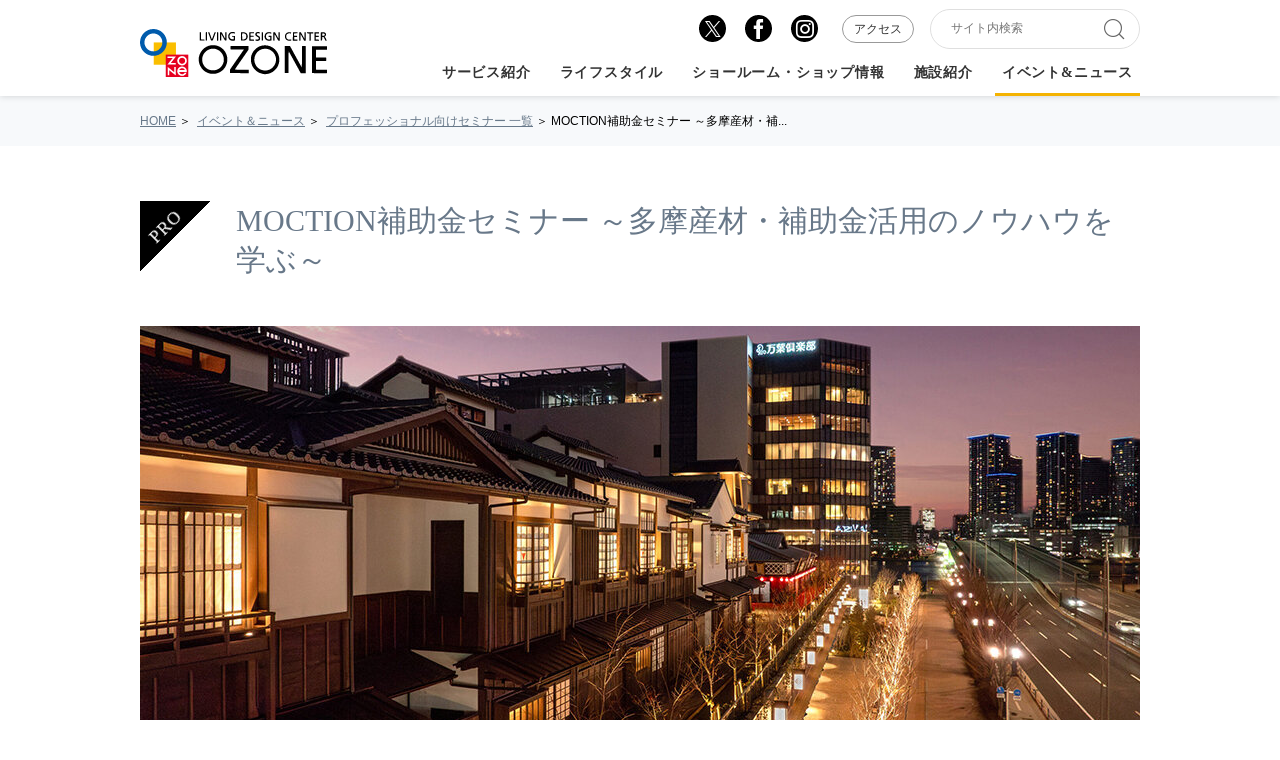

--- FILE ---
content_type: text/html
request_url: https://www.ozone.co.jp/news/pro-seminar/1691/
body_size: 23047
content:
<!DOCTYPE html>
<head>
<!-- Google Tag Manager -->
<script>(function(w,d,s,l,i){w[l]=w[l]||[];w[l].push({'gtm.start':
new Date().getTime(),event:'gtm.js'});var f=d.getElementsByTagName(s)[0],
j=d.createElement(s),dl=l!='dataLayer'?'&l='+l:'';j.async=true;j.src=
'https://www.googletagmanager.com/gtm.js?id='+i+dl;f.parentNode.insertBefore(j,f);
})(window,document,'script','dataLayer','GTM-N6596TS');</script>
<!-- End Google Tag Manager -->
<meta charset="UTF-8">
<meta name="viewport" content="width=device-width, initial-scale=1.0">
<meta name="description" content="建築設計やインテリアなど住まいづくりに携わるプロフェッショナルの方に向けた専門的なセミナーの開催情報です。">
<meta name="keywords" content="OZONE,インテリア,住まいショールーム">
<meta property="og:title" content="MOCTION補助金セミナー ～多摩産材・補助金活用のノウハウを学ぶ～｜LIVING DESIGN CENTER OZONE">
<meta property="og:type" content="article">
<meta property="og:description" content="建築設計やインテリアなど住まいづくりに携わるプロフェッショナルの方に向けた専門的なセミナーの開催情報です。">
<meta property="og:url" content="https://www.ozone.co.jp/news/pro-seminar/1691/">
<meta property="og:image" content="https://www.ozone.co.jp/images/common/ogp.png">
<meta property="og:site_name" content="LIVING DESIGN CENTER OZONE">
<meta property="og:locale" content="ja_JP">
<title>MOCTION補助金セミナー ～多摩産材・補助金活用のノウハウを学ぶ～｜LIVING DESIGN CENTER OZONE</title>
<link rel="apple-touch-icon" sizes="180x180" href="/images/common/apple-touch-icon.png">
<link rel="icon" type="image/png" sizes="32x32" href="/images/common/favicon-32x32.png">
<link rel="icon" type="image/png" sizes="16x16" href="/images/common/favicon-16x16.png">
<link rel="manifest" href="/data/site.webmanifest">
<meta name="msapplication-TileColor" content="#ffffff">
<meta name="theme-color" content="#ffffff">
<link rel="stylesheet" href="/styles/app.css">
</head>
<body class="is-preload" data-page="seminar-detail">
<header class="l-header js-header">
<div class="l-container l-header-inner">
<div class="l-header-logo">
<a href="https://www.ozone.co.jp/"><img src="/images/common/logo.svg" alt="LIVING DESIGN ENTER OZONE"></a>
</div>
<div class="l-header-kinds js-header-kinds">
<div class="l-header-search u-d-md">
<div class="l-header-search__trigger js-header-toggle" data-header-toggle="search"></div>
<div class="l-header-search__toggle">
<form method="get" class="c-search l-header-search__content" action="/search">
<input type="text" class="c-search__input js-search-input" name="q" placeholder="サイト内検索">
<button type="submit" class="c-search__button">
<i class="c-icon c-icon--loupe c-search__icon"></i>
</button>
</form>
</div>
</div>
<div class="l-header-hamburger js-header-toggle js-hamburger" data-header-toggle="menu">
<div class="l-header-hamburger__bar"></div>
<div class="l-header-hamburger__bar"></div>
<div class="l-header-hamburger__bar"></div>
</div>
<div class="l-header-top">
<div class="l-header-sns">
<a href="https://twitter.com/LDC_OZONE" class="c-sns l-header-sns__item" target="_blank">
<i class="c-icon c-icon--x c-sns__icon c-sns__icon--x"></i>
</a>
<a href="https://ja-jp.facebook.com/LDCOZONE" class="c-sns l-header-sns__item" target="_blank">
<i class="c-icon c-icon--facebook c-sns__icon c-sns__icon--facebook"></i>
</a>
<a href="https://www.instagram.com/ldc_ozone/" class="c-sns l-header-sns__item" target="_blank">
<i class="c-icon c-icon--instagram c-sns__icon c-sns__icon--instagram"></i>
</a>
</div>
<a href="/access/" class="l-header-button">アクセス</a>
<div class="l-header-search u-d-lg">
<form method="get" class="c-search" action="/search">
<input type="text" class="c-search__input js-search-input" name="q" placeholder="サイト内検索">
<button type="submit" class="c-search__button">
<i class="c-icon c-icon--loupe c-search__icon"></i>
</button>
</form>
</div>
</div>
<div class="l-header-nav">
<nav class="l-header-nav__main">
<a href="/service/" class="l-header-nav__item js-submenu" data-submenu-category="service">サービス紹介</a>
<a href="/lifestyle/" class="l-header-nav__item">ライフスタイル</a>
<a href="/space/" class="l-header-nav__item js-submenu" data-submenu-category="space">ショールーム・ショップ情報</a>
<a href="/facility/" class="l-header-nav__item js-submenu" data-submenu-category="facility">施設紹介</a>
<a href="/news/" class="l-header-nav__item l-header-nav__item--current js-submenu" data-submenu-category="news">イベント&ニュース</a>
<a href="/access/" class="l-header-nav__item l-header-nav__item--access">アクセス</a>
<a href="/access/" class="l-header-nav__item u-d-md">アクセス＆営業時間</a>
</nav>
<nav class="l-header-nav__sub">
<div class="l-header-nav__item l-header-nav__item--return js-submenu" data-submenu-category="all">もどる</div>
<div class="l-header-nav__sublist js-submenu-list" data-submenu-category="service">
<div class="l-header-nav__heading">サービス紹介</div>
<a href="/service/" class="l-header-nav__item l-header-nav__item--sub">サービス紹介TOP</a>
<a href="/service/housing/" class="l-header-nav__item l-header-nav__item--sub">住まいづくりサポート</a>
<a href="/service/interior/" class="l-header-nav__item l-header-nav__item--sub">インテリアコーディネート</a>
<a href="/facility/cataloglibrary/" class="l-header-nav__item l-header-nav__item--sub">カタログライブラリー</a>
<a href="/service/concierge/" class="l-header-nav__item l-header-nav__item--sub">OZONE活用ツアー</a>
<a href="/service/clubozone-smile/" class="l-header-nav__item l-header-nav__item--sub">CLUB OZONEのご案内</a>
<a href="/news#seminar" class="l-header-nav__item l-header-nav__item--sub">イベント・セミナー</a>
<a href="/pr/pro/" class="l-header-nav__item l-header-nav__item--sub">プロフェッショナル向けサービス</a>
<a href="/business/" class="l-header-nav__item l-header-nav__item--sub" target="_blank">法人向けサービス</a>
<a href="/space/tenant/" class="l-header-nav__item l-header-nav__item--sub">ショールーム・テナント出店のご案内</a>
</div>
<div class="l-header-nav__sublist js-submenu-list" data-submenu-category="space">
<div class="l-header-nav__heading">ショールーム・ショップ情報</div>
<a href="/space/" class="l-header-nav__item l-header-nav__item--sub">ショールーム・ショップ情報TOP</a>
<a href="/space/" class="l-header-nav__item l-header-nav__item--sub">フロアから探す</a>
<a href="/space/category/" class="l-header-nav__item l-header-nav__item--sub">カテゴリーから探す</a>
<a href="/space/products/" class="l-header-nav__item l-header-nav__item--sub">商品から探す一覧</a>
<a href="/space/tenant/" class="l-header-nav__item l-header-nav__item--sub">ショールーム・テナント出店のご案内</a>
</div>
<div class="l-header-nav__sublist js-submenu-list" data-submenu-category="facility">
<div class="l-header-nav__heading">施設紹介</div>
<a href="/facility/" class="l-header-nav__item l-header-nav__item--sub">施設紹介TOP</a>
<a href="/space/" class="l-header-nav__item l-header-nav__item--sub">ショールーム・ショップ</a>
<a href="/service/concierge/" class="l-header-nav__item l-header-nav__item--sub">総合インフォメーション</a>
<a href="/facility/iedesign-studio/" class="l-header-nav__item l-header-nav__item--sub">OZONE家designスタジオ</a>
<a href="/facility/cataloglibrary/" class="l-header-nav__item l-header-nav__item--sub">OZONEカタログライブラリー</a>
<a href="/facility/weeeatstudio/" class="l-header-nav__item l-header-nav__item--sub">weeeat! studio produced by OZONE</a>
<a href="/facility/floor-guide/" class="l-header-nav__item l-header-nav__item--sub">フロアガイド</a>
</div>
<div class="l-header-nav__sublist js-submenu-list" data-submenu-category="news">
<div class="l-header-nav__heading">イベント＆ニュース</div>
<a href="/news/" class="l-header-nav__item l-header-nav__item--sub">イベント＆ニュースTOP</a>
<a href="/news/topics/" class="l-header-nav__item l-header-nav__item--sub">ニュース＆トピックス 一覧</a>
<a href="/news/seminar/" class="l-header-nav__item l-header-nav__item--sub">一般向けセミナー 一覧</a>
<a href="/news/pro-seminar/" class="l-header-nav__item l-header-nav__item--sub">プロフェッショナル向けセミナー 一覧</a>
<a href="/news/event/" class="l-header-nav__item l-header-nav__item--sub">イベント 一覧</a>
<a href="/news/report-interview/" class="l-header-nav__item l-header-nav__item--sub">クリエイターズボイス</a>
<a href="/news/ozonepress/" class="l-header-nav__item l-header-nav__item--sub">館内情報紙 OZONE PRESS</a>
</div>
</nav>
</div>
</div>
</div>
</header>
<!-- /.l-header -->
<div class="l-root">
<div class="l-wrapper">
<div class="l-breadcrumb">
<div class="l-container l-breadcrumb__inner u-sanserif js-breadcrumb">
<div class="l-breadcrumb__item">
<a href="/" class="l-breadcrumb__link">HOME</a>
</div>
<div class="l-breadcrumb__item">
<a href="/news/" class="l-breadcrumb__link">イベント＆ニュース</a>
</div>
<div class="l-breadcrumb__item">
<a href="/news/pro-seminar/" class="l-breadcrumb__link">プロフェッショナル向けセミナー 一覧</a>
</div>
<p class="l-breadcrumb__item">MOCTION補助金セミナー ～多摩産材・補...</p>
</div>
</div>
<div class="l-container">
<div class="p-news-article">
<div class="p-news-article__meta p-news-article__meta--pro">
<h1 class="p-news-article__title">MOCTION補助金セミナー ～多摩産材・補助金活用のノウハウを学ぶ～</h1>
</div>
<div class="p-news-article__body">
<div class="p-print p-print--around p-print--full">
<div class="p-print__image"><img alt="pro-seminar1691_01.jpg" src="https://www.ozone.co.jp/news/uploads/pro-seminar1691_01.jpg" width="1000" height="573" class="mt-image-none" />
<p class="p-print__caption"></p>
</div>
<div class="p-print__image"><img alt="pro-seminar1691_02.jpg" src="https://www.ozone.co.jp/news/uploads/pro-seminar1691_02.jpg" width="1000" height="222" class="mt-image-none" />
<p class="p-print__caption"></p>
</div>
</div>
<div class="p-print p-print--around p-print--full" style="margin-top: 2em;">
<div class="p-print__body">
<p>設計者・施工者などのプロユーザーおよびデベロッパー等をターゲットに、多摩産材を使って東京都の補助金を活用するためのノウハウをお伝えする1DAYイベントを開催します。<br />国産木材を活用して物件を手掛けた設計者によるセミナーや、補助金の活用を検討する設計者・施工者に向けた「補助金ミニ講座」や「個別相談会」、またMOCTIONをご案内するツアーなど、国産木材の活用方法が具体的にわかる、実務に即したコンテンツをご用意しています。</p>
<p><small>※やむを得ない事情により、中止または延期とさせていただく場合がございます。あらかじめご了承ください。</small></p>
</div>
</div>
<hr style="margin: 40px 0px; color: #ddd;" />
<div class="p-print p-print--around" style="margin-top: 40px;">
<div class="p-print__body">
<p class="p-print__heading"><mark style="background: linear-gradient(transparent 70%,#d3d3d3);"><strong>[ 第一部 ]</mark></strong> <br >
<span style="border-bottom: solid 2px #000;"><b>●設計者セミナー／13：30～14：30</b></span><br>
<small>※予約優先/定員30名（定員に達しない場合は、当日参加も可能です。）</small></p>
<p><b>【登壇者】</b><br /><a href="https://shelter.inc/" class="u-link-primary u-link-primary--blank" target="blank">株式会社シェルター</a><br />本社デザインセンター　菅野　敏一氏</p>
<p>株式会社シェルターでは脱炭素社会を実現する「木造都市®」づくりをビジョンとして掲げ、木造建築を通して持続可能な森林の循環、カーボンニュートラル社会の実現に向けた活動を行っております。</p>
<p>今回紹介するプロジェクト「豊洲　千客万来」は、豊洲市場に隣接する複合商業施設です。飲食・物販店舗が立ち並ぶ「食楽棟」と、展望足湯のある「温浴棟」で構成されています。近代的な建築に囲まれた都市部に、かつての日本橋や深川のにぎわいを受け継ぐ、平穏で情緒あふれる豊かな江戸後期の街並みを再現しました。江戸時代の建築材料のほとんどは木と紙と土であり、中でも木材の割合が大部分を占めています。江戸の街並みの再現のため、構造や内外装に木材を多用しており、「食楽棟」の木質耐火部材「COOL WOOD®」（1時間耐火仕様、柱・梁）や内外装材、「温浴棟」の内部空間には“東京の木 多摩産材”を活用しました。事例紹介を通して、今後の木造建築・木材利用、森林の保全と循環の重要性についてお話しします。</p>
</div>
</div>
<div class="p-print p-print--around" style="margin-top: 40px;">
<div class="p-print__body"></b>
<p class="p-print__heading"><span style="border-bottom: solid 2px #000;"><b>●補助金ミニ講座／14：30～15：00</b></span></p>
<p>多摩産材や国産木材を活用した東京都内の建築物に使える補助金「にぎわい施設で目立つ多摩産材推進事業」「木の街並み創出事業」「中・大規模建築物の木造木質化支援事業」の概要とよくあるご質問等についてご説明します。</p>
<p>説明対象の補助金：<br /><a href="https://www.tokyo-aff.or.jp/site/forest/1203.html" class="u-link-primary u-link-primary--blank" target="blank">にぎわい施設で目立つ多摩産材推進事業</a><br /><a href="https://www.tokyo-aff.or.jp/site/forest/1209.html" class="u-link-primary u-link-primary--blank" target="blank">木の街並み創出事業</a><br /><a href="https://www.tokyo-aff.or.jp/site/forest/33227.html" class="u-link-primary u-link-primary--blank" target="blank">中・大規模建築物の木造木質化支援事業</a></p>
</div>
</div>
<hr style="margin: 40px 0px; color: #ddd;" />
<div class="p-print p-print--around" style="margin-top: 40px;">
<div class="p-print__body">
<p class="p-print__heading" style="margin-bottom: 0;"><mark style="background: linear-gradient(transparent 70%,#d3d3d3);"><strong>[ 第二部 ] </strong></mark></p>
</div>
</div>
<div class="p-print p-print--around" style="margin-top: 0;">
<div class="p-print__body">
<p class="p-print__heading"><span style="border-bottom: solid 2px #000;"><b>●補助金個別相談会／15：15～18：00</b></span><br /><small>※予約優先</small></p>
<p>具体的に補助金活用を検討している方に向けた個別相談ブースをご用意しています。<br />検討事例が、実際に補助金対象になるのかなど具体的にご相談をお受けします。</p>
</div>
</div>
<div class="p-print p-print--around" style="margin-top: 40px;">
<div class="p-print__body">
<p class="p-print__heading"><span style="border-bottom: solid 2px #000;"><b>●MOCTIONツアー／15：15～18：00</b></span><br /><small>※申込不要/当日参加可（展示は自由見学）</small></p>
<p>モデルオフィスエリア、自治体展示エリアをはじめ、国産木材を使用した製品を展示する「MONTHLY COLLECTION」。<br />都市に多くの炭素を貯蔵することをコンセプトとした「カーボンストックファニチャー」、館長：隈研吾に関わる展示「隈研吾ライブラリー」など、ご案内いたします。</p>
</div>
</div>
<div class="c-box" style="background-color: #eee; border: 3px solid #fff; box-shadow: 0 0 0 2px #eee; margin: 4em 0; padding: 2em; border-radius: 10px;">
<div class="p-print__body">
<p class="p-print__heading"><b>来場者特典</b></p>
<p>ご来場者にはプレゼントをご用意しています。<br />・多摩産材製品取扱い事業者一覧<br />・木製品カタログ（外構編及び建築資材、家具・什器等）<br />・MOCTIONオリジナルノベルティ</p>
</div>
</div>
</div>
</div>
<div class="l-block" id="applicationBlock">
<h2 class="c-heading-simple u-text-left">日程・申込</h2>
<table class="p-news-schedule u-sanserif ">
<thead class="p-news-schedule__head">
<tr>
<th class="p-news-schedule__label u-bold">日付</th>
<th class="p-news-schedule__label u-bold">時間</th>
<th class="p-news-schedule__label u-bold">会場</th>
<th class="p-news-schedule__label u-bold">定員</th>
<th class="p-news-schedule__label u-bold">受付</th>
</tr>
</thead>
<tbody>
<tr class="p-news-schedule__row">
<td class="p-news-schedule__body p-news-schedule__body-date" data-schedule-label="日付">
2024年07月26日（金）
</td>
<td class="p-news-schedule__body" data-schedule-label="時間">
13:30
<br>〜<br>18:00
</td>
<td class="p-news-schedule__body" data-schedule-label="会場">
5F セミナールーム
</td>
<td class="p-news-schedule__body" data-schedule-label="定員">
30人
</td>
<td class="p-news-schedule__body" data-schedule-label="受付">
<a href="#apply" class="p-news-button u-serif" target="_blank">お申込み</a>
</td>
</tr>
</tbody>
</table>
</div>
<div class="l-block">
<table class="c-table-secondary c-table-secondary--frame u-sanserif">
<tbody>
</tbody>
</table>
</div>
<div class="c-round-box u-sanserif u-mt-40"><div class="p-news-article__body">
<h2 class="c-heading-simple u-text-left" id="apply" style="margin-bottom: 0;">【申込方法】</h2>
<div class="u-sanserif" style="margin-top: 1em;">
<p>
参加をご希望の方は、下記フォームまたはお電話にてお申し込みください。<br>
</p>
<p style="margin-top: 1em;">
■お問い合わせフォーム<br>
<ul style="list-style-type: decimal; margin-left: 1.4em; margin-top: 0;">
<li>お問い合わせ内容のところに、【補助金セミナー】「第一部」「第二部」「第一部・二部両方」のいずれかご希望を備考欄にご記入ください。</li>
<li>第二部の補助金個別相談会をご希望の方は、「中大」「にぎわい」「街並み」のいずれのメニューをご相談したいかも合わせてご記入ください。</li>
</ul>
※「第二部」の時間帯は、お申込み受領後にご相談・調整させていただきます。
</p>
<p style="margin-top: 1em;">
お申し込みはこちら：<a href="https://inquiry.mokuzai.jp/m/ask_mc" class="u-link-primary u-link-primary--blank" target="blank">お問い合わせフォーム</a>
</p>
<p style="margin-top: 1em;">
■TEL:03-6258-0082
</p>
</div>
</div></div>
<div class="l-block c-box u-sanserif">
<dl class="p-news-company">
<div class="p-news-company__wrap">
<dt class="p-news-company__label u-bold">主催</dt>
<dd class="p-news-company__detail"><a href="/space/moction/" class="u-link-primary u-link-primary--arrow">国産木材の魅力発信拠点 MOCTION</a><br>
〒163-1065　東京都新宿区西新宿3-7-1　新宿パークタワー 5F<br>
03-6258-0082　10:30～18:30<br>
※水曜日休館（祝日除く）<br>
<a href="https://inquiry.mokuzai.jp/m/ask_mc" class="u-link-primary u-link-primary--blank" target="blank">お問合せフォーム</a><br>
運営：東京都、（公財）東京都農林水産振興財団<br></dd>
</div>
</dl>
</div>
<div class="l-block p-news-article">
<div class="p-news-article__body">
</div>
</div>
<a href="/news/pro-seminar/" class="c-button-primary c-button-primary--large u-mt-55 u-mx-auto">
<div class="c-button-primary__inner">
<span class="c-button-primary__label c-button-primary__label--ja">すべてのセミナーを見る</span>
</div>
</a>
<a href="#applicationBlock" class="c-application" id="btnApplication">
お申込み
</a>
</div>
<footer class="l-footer">
<div class="l-footer-upper">
<div class="l-container">
<div class="l-footer-upper__contact">
<div class="l-footer-sns">
<a href="https://twitter.com/LDC_OZONE" class="c-sns c-sns--large l-footer-sns__item" target="_blank">
<i class="c-icon c-icon--x c-sns__icon c-sns__icon--x"></i>
</a>
<a href="https://ja-jp.facebook.com/LDCOZONE" class="c-sns c-sns--large l-footer-sns__item" target="_blank">
<i class="c-icon c-icon--facebook c-sns__icon c-sns__icon--facebook"></i>
</a>
<a href="https://www.instagram.com/ldc_ozone/" class="c-sns c-sns--large l-footer-sns__item" target="_blank">
<i class="c-icon c-icon--instagram c-sns__icon c-sns__icon--instagram"></i>
</a>
</div>
<a href="/mailmagazine/" class="l-footer-mailmaga">
<i class="c-icon c-icon--mail l-footer-mailmaga__icon"></i>MAIL MAGAZINE
</a>
</div>
<div class="l-footer-kinds u-sanserif">
<div class="l-footer-kinds__link"><a href="/access/">アクセス・営業時間</a></div>
<div class="l-footer-kinds__link"><a href="/sitemap/">サイトマップ</a></div>
<div class="l-footer-kinds__link"><a href="/space/tenant/">テナント出店のご案内</a></div>
<div class="l-footer-kinds__link"><a href="/recruit/">スタッフ募集 </a></div>
<div class="l-footer-kinds__link"><a href="https://krs.bz/ozone/m?f=132" target="_blank">お問い合わせ</a></div>
<div class="l-footer-kinds__link"><a href="/eng/">ENGLISH</a></div>
</div>
<div class="l-footer-kinds u-sanserif u-mt-10 u-mt-md-0">
<div class="l-footer-kinds__link"><a href="/commercial/">特定商取引法に基づく表記</a></div>
<div class="l-footer-kinds__link"><a href="/photograph/">個人情報保護法に伴う撮影時の注意事項</a></div>
</div>
<div class="l-footer-logos">
<a href="/" class="l-footer-logos__item u-hover-fade">
<img src="/images/common/logo.svg" alt="OZONE" loading="lazy">
</a>
</div>
</div>
</div>
<div class="l-footer-lower">
<div class="l-container l-footer-lower__inner">
<div class="l-footer-links u-sanserif">
<div class="l-footer-links__item"><a href="/profile/" class="l-footer-links__link">会社概要</a></div>
<div class="l-footer-links__item"><a href="https://www.tokyogas-com.co.jp/privacy/" class="l-footer-links__link l-footer-links__link--blank" target="_blank">個人情報の取り扱い</a></div>
<div class="l-footer-links__item"><a href="/terms/" class="l-footer-links__link">ご利用にあたって</a></div>
</div>
<div class="l-footer-logo"><a href="https://www.tokyo-gas.co.jp/" class="u-hover-fade" target="_blank"><img src="/images/common/logo-tgc.png" alt="TOKYO GAS GROUP"></a></div>
</div>
</div>
<p class="l-footer-copy u-sanserif"><small>Copyright LIVING DESIGN CENTER OZONE All Rights Reserved.</small></p>
</footer>
<!-- /.l-footer -->
</div>
<!-- /.l-wrapper -->
</div>
<!-- /.l-root -->
<script src="/scripts/bundle.min.js"></script>
</body>
</html>


--- FILE ---
content_type: text/css
request_url: https://www.ozone.co.jp/styles/app.css
body_size: 411679
content:
@charset "UTF-8";@import url(https://fonts.googleapis.com/css2?family=Cinzel&family=Noto+Sans+JP&family=Noto+Serif+JP:wght@400,500,700&display=swap);/*! destyle.css v2.0.2 | MIT License | https://github.com/nicolas-cusan/destyle.css */*,::after,::before{-webkit-box-sizing:border-box;box-sizing:border-box;border-style:solid;border-width:0}html{line-height:1.15;-webkit-text-size-adjust:100%;-webkit-tap-highlight-color:transparent}body{margin:0}main{display:block}address,blockquote,dl,figure,form,iframe,p,pre,table{margin:0}h1,h2,h3,h4,h5,h6{font-size:inherit;line-height:inherit;font-weight:inherit;margin:0}ol,ul{margin:0;padding:0;list-style:none}dt{font-weight:700}dd{margin-left:0}hr{-webkit-box-sizing:content-box;box-sizing:content-box;height:0;overflow:visible;border-top-width:1px;margin:0;clear:both;color:inherit}pre{font-family:monospace,monospace;font-size:inherit}address{font-style:inherit}a{background-color:transparent;text-decoration:none;color:inherit}abbr[title]{text-decoration:underline;-webkit-text-decoration:underline dotted;text-decoration:underline dotted}b,strong{font-weight:bolder}code,kbd,samp{font-family:monospace,monospace;font-size:inherit}small{font-size:80%}sub,sup{font-size:75%;line-height:0;position:relative;vertical-align:baseline}sub{bottom:-.25em}sup{top:-.5em}embed,iframe,img,object{vertical-align:bottom}button,input,optgroup,select,textarea{-webkit-appearance:none;-moz-appearance:none;appearance:none;vertical-align:middle;color:inherit;font:inherit;background:0 0;padding:0;margin:0;outline:0;border-radius:0;text-align:inherit}[type=checkbox]{-webkit-appearance:checkbox;-moz-appearance:checkbox;appearance:checkbox}[type=radio]{-webkit-appearance:radio;-moz-appearance:radio;appearance:radio}button,input{overflow:visible}button,select{text-transform:none}[type=button],[type=reset],[type=submit],button{cursor:pointer;-webkit-appearance:none;-moz-appearance:none;appearance:none}[type=button][disabled],[type=reset][disabled],[type=submit][disabled],button[disabled]{cursor:default}[type=button]::-moz-focus-inner,[type=reset]::-moz-focus-inner,[type=submit]::-moz-focus-inner,button::-moz-focus-inner{border-style:none;padding:0}[type=button]:-moz-focusring,[type=reset]:-moz-focusring,[type=submit]:-moz-focusring,button:-moz-focusring{outline:1px dotted ButtonText}select::-ms-expand{display:none}option{padding:0}fieldset{margin:0;padding:0;min-width:0}legend{color:inherit;display:table;max-width:100%;padding:0;white-space:normal}progress{vertical-align:baseline}textarea{overflow:auto}[type=number]::-webkit-inner-spin-button,[type=number]::-webkit-outer-spin-button{height:auto}[type=search]{outline-offset:-2px}[type=search]::-webkit-search-decoration{-webkit-appearance:none}::-webkit-file-upload-button{-webkit-appearance:button;font:inherit}label[for]{cursor:pointer}details{display:block}summary{display:list-item}[contenteditable]{outline:0}table{border-collapse:collapse;border-spacing:0}caption{text-align:left}td,th{vertical-align:top;padding:0}th{text-align:left;font-weight:700}template{display:none}[hidden]{display:none}html{font-size:62.5%}body{color:#000;font-size:16px;font-size:1.6rem;font-family:YuMincho,"Yu Mincho","Hiragino Mincho ProN","MS PMincho",serif;font-weight:500;line-height:1.8;letter-spacing:.05em}body.is-preload *{-webkit-transition:none!important;transition:none!important}*,::after,::before{backface-visibility:hidden;-webkit-backface-visibility:hidden;-webkit-font-smoothing:antialiased}a{outline:0;text-decoration:none}img{width:100%;max-width:100%;height:auto}img[data-object-fit]{height:100%;-o-object-fit:cover;object-fit:cover}img[data-object-fit=contain]{width:auto;height:auto;max-height:100%;-o-object-fit:contain;object-fit:contain}@font-face{font-family:swiper-icons;src:url("data:application/font-woff;charset=utf-8;base64, [base64]//wADZ2x5ZgAAAywAAADMAAAD2MHtryVoZWFkAAABbAAAADAAAAA2E2+eoWhoZWEAAAGcAAAAHwAAACQC9gDzaG10eAAAAigAAAAZAAAArgJkABFsb2NhAAAC0AAAAFoAAABaFQAUGG1heHAAAAG8AAAAHwAAACAAcABAbmFtZQAAA/gAAAE5AAACXvFdBwlwb3N0AAAFNAAAAGIAAACE5s74hXjaY2BkYGAAYpf5Hu/j+W2+MnAzMYDAzaX6QjD6/4//Bxj5GA8AuRwMYGkAPywL13jaY2BkYGA88P8Agx4j+/8fQDYfA1AEBWgDAIB2BOoAeNpjYGRgYNBh4GdgYgABEMnIABJzYNADCQAACWgAsQB42mNgYfzCOIGBlYGB0YcxjYGBwR1Kf2WQZGhhYGBiYGVmgAFGBiQQkOaawtDAoMBQxXjg/wEGPcYDDA4wNUA2CCgwsAAAO4EL6gAAeNpj2M0gyAACqxgGNWBkZ2D4/wMA+xkDdgAAAHjaY2BgYGaAYBkGRgYQiAHyGMF8FgYHIM3DwMHABGQrMOgyWDLEM1T9/w8UBfEMgLzE////P/5//f/V/xv+r4eaAAeMbAxwIUYmIMHEgKYAYjUcsDAwsLKxc3BycfPw8jEQA/[base64]/uznmfPFBNODM2K7MTQ45YEAZqGP81AmGGcF3iPqOop0r1SPTaTbVkfUe4HXj97wYE+yNwWYxwWu4v1ugWHgo3S1XdZEVqWM7ET0cfnLGxWfkgR42o2PvWrDMBSFj/IHLaF0zKjRgdiVMwScNRAoWUoH78Y2icB/yIY09An6AH2Bdu/UB+yxopYshQiEvnvu0dURgDt8QeC8PDw7Fpji3fEA4z/PEJ6YOB5hKh4dj3EvXhxPqH/SKUY3rJ7srZ4FZnh1PMAtPhwP6fl2PMJMPDgeQ4rY8YT6Gzao0eAEA409DuggmTnFnOcSCiEiLMgxCiTI6Cq5DZUd3Qmp10vO0LaLTd2cjN4fOumlc7lUYbSQcZFkutRG7g6JKZKy0RmdLY680CDnEJ+UMkpFFe1RN7nxdVpXrC4aTtnaurOnYercZg2YVmLN/d/gczfEimrE/fs/bOuq29Zmn8tloORaXgZgGa78yO9/cnXm2BpaGvq25Dv9S4E9+5SIc9PqupJKhYFSSl47+Qcr1mYNAAAAeNptw0cKwkAAAMDZJA8Q7OUJvkLsPfZ6zFVERPy8qHh2YER+3i/BP83vIBLLySsoKimrqKqpa2hp6+jq6RsYGhmbmJqZSy0sraxtbO3sHRydnEMU4uR6yx7JJXveP7WrDycAAAAAAAH//wACeNpjYGRgYOABYhkgZgJCZgZNBkYGLQZtIJsFLMYAAAw3ALgAeNolizEKgDAQBCchRbC2sFER0YD6qVQiBCv/H9ezGI6Z5XBAw8CBK/m5iQQVauVbXLnOrMZv2oLdKFa8Pjuru2hJzGabmOSLzNMzvutpB3N42mNgZGBg4GKQYzBhYMxJLMlj4GBgAYow/P/PAJJhLM6sSoWKfWCAAwDAjgbRAAB42mNgYGBkAIIbCZo5IPrmUn0hGA0AO8EFTQAA") format("woff");font-weight:400;font-style:normal}:root{--swiper-theme-color:#007aff}.swiper-container{margin-left:auto;margin-right:auto;position:relative;overflow:hidden;list-style:none;padding:0;z-index:1}.swiper-container-vertical>.swiper-wrapper{-webkit-box-orient:vertical;-webkit-box-direction:normal;-ms-flex-direction:column;flex-direction:column}.swiper-wrapper{position:relative;width:100%;height:100%;z-index:1;display:-webkit-box;display:-ms-flexbox;display:flex;-webkit-transition-property:-webkit-transform;transition-property:-webkit-transform;transition-property:transform;transition-property:transform,-webkit-transform;-webkit-box-sizing:content-box;box-sizing:content-box}.swiper-container-android .swiper-slide,.swiper-wrapper{-webkit-transform:translate3d(0,0,0);transform:translate3d(0,0,0)}.swiper-container-multirow>.swiper-wrapper{-ms-flex-wrap:wrap;flex-wrap:wrap}.swiper-container-multirow-column>.swiper-wrapper{-ms-flex-wrap:wrap;flex-wrap:wrap;-webkit-box-orient:vertical;-webkit-box-direction:normal;-ms-flex-direction:column;flex-direction:column}.swiper-container-free-mode>.swiper-wrapper{-webkit-transition-timing-function:ease-out;transition-timing-function:ease-out;margin:0 auto}.swiper-slide{-ms-flex-negative:0;flex-shrink:0;width:100%;height:100%;position:relative;-webkit-transition-property:-webkit-transform;transition-property:-webkit-transform;transition-property:transform;transition-property:transform,-webkit-transform}.swiper-slide-invisible-blank{visibility:hidden}.swiper-container-autoheight,.swiper-container-autoheight .swiper-slide{height:auto}.swiper-container-autoheight .swiper-wrapper{-webkit-box-align:start;-ms-flex-align:start;align-items:flex-start;-webkit-transition-property:height,-webkit-transform;transition-property:height,-webkit-transform;transition-property:transform,height;transition-property:transform,height,-webkit-transform}.swiper-container-3d{-webkit-perspective:1200px;perspective:1200px}.swiper-container-3d .swiper-cube-shadow,.swiper-container-3d .swiper-slide,.swiper-container-3d .swiper-slide-shadow-bottom,.swiper-container-3d .swiper-slide-shadow-left,.swiper-container-3d .swiper-slide-shadow-right,.swiper-container-3d .swiper-slide-shadow-top,.swiper-container-3d .swiper-wrapper{-webkit-transform-style:preserve-3d;transform-style:preserve-3d}.swiper-container-3d .swiper-slide-shadow-bottom,.swiper-container-3d .swiper-slide-shadow-left,.swiper-container-3d .swiper-slide-shadow-right,.swiper-container-3d .swiper-slide-shadow-top{position:absolute;left:0;top:0;width:100%;height:100%;pointer-events:none;z-index:10}.swiper-container-3d .swiper-slide-shadow-left{background-image:-webkit-gradient(linear,right top,left top,from(rgba(0,0,0,.5)),to(rgba(0,0,0,0)));background-image:-webkit-linear-gradient(right,rgba(0,0,0,.5),rgba(0,0,0,0));background-image:linear-gradient(to left,rgba(0,0,0,.5),rgba(0,0,0,0))}.swiper-container-3d .swiper-slide-shadow-right{background-image:-webkit-gradient(linear,left top,right top,from(rgba(0,0,0,.5)),to(rgba(0,0,0,0)));background-image:-webkit-linear-gradient(left,rgba(0,0,0,.5),rgba(0,0,0,0));background-image:linear-gradient(to right,rgba(0,0,0,.5),rgba(0,0,0,0))}.swiper-container-3d .swiper-slide-shadow-top{background-image:-webkit-gradient(linear,left bottom,left top,from(rgba(0,0,0,.5)),to(rgba(0,0,0,0)));background-image:-webkit-linear-gradient(bottom,rgba(0,0,0,.5),rgba(0,0,0,0));background-image:linear-gradient(to top,rgba(0,0,0,.5),rgba(0,0,0,0))}.swiper-container-3d .swiper-slide-shadow-bottom{background-image:-webkit-gradient(linear,left top,left bottom,from(rgba(0,0,0,.5)),to(rgba(0,0,0,0)));background-image:-webkit-linear-gradient(top,rgba(0,0,0,.5),rgba(0,0,0,0));background-image:linear-gradient(to bottom,rgba(0,0,0,.5),rgba(0,0,0,0))}.swiper-container-css-mode>.swiper-wrapper{overflow:auto;scrollbar-width:none;-ms-overflow-style:none}.swiper-container-css-mode>.swiper-wrapper::-webkit-scrollbar{display:none}.swiper-container-css-mode>.swiper-wrapper>.swiper-slide{scroll-snap-align:start start}.swiper-container-horizontal.swiper-container-css-mode>.swiper-wrapper{-ms-scroll-snap-type:x mandatory;scroll-snap-type:x mandatory}.swiper-container-vertical.swiper-container-css-mode>.swiper-wrapper{-ms-scroll-snap-type:y mandatory;scroll-snap-type:y mandatory}:root{--swiper-navigation-size:44px}.swiper-button-next,.swiper-button-prev{position:absolute;top:50%;width:calc(var(--swiper-navigation-size)/ 44 * 27);height:var(--swiper-navigation-size);margin-top:calc(-1 * var(--swiper-navigation-size)/ 2);z-index:10;cursor:pointer;display:-webkit-box;display:-ms-flexbox;display:flex;-webkit-box-align:center;-ms-flex-align:center;align-items:center;-webkit-box-pack:center;-ms-flex-pack:center;justify-content:center;color:var(--swiper-navigation-color,var(--swiper-theme-color))}.swiper-button-next.swiper-button-disabled,.swiper-button-prev.swiper-button-disabled{opacity:.35;cursor:auto;pointer-events:none}.swiper-button-next:after,.swiper-button-prev:after{font-family:swiper-icons;font-size:var(--swiper-navigation-size);text-transform:none!important;letter-spacing:0;text-transform:none;font-variant:initial;line-height:1}.swiper-button-prev,.swiper-container-rtl .swiper-button-next{left:10px;right:auto}.swiper-button-prev:after,.swiper-container-rtl .swiper-button-next:after{content:"prev"}.swiper-button-next,.swiper-container-rtl .swiper-button-prev{right:10px;left:auto}.swiper-button-next:after,.swiper-container-rtl .swiper-button-prev:after{content:"next"}.swiper-button-next.swiper-button-white,.swiper-button-prev.swiper-button-white{--swiper-navigation-color:#ffffff}.swiper-button-next.swiper-button-black,.swiper-button-prev.swiper-button-black{--swiper-navigation-color:#000000}.swiper-button-lock{display:none}.swiper-pagination{position:absolute;text-align:center;-webkit-transition:.3s opacity;transition:.3s opacity;-webkit-transform:translate3d(0,0,0);transform:translate3d(0,0,0);z-index:10}.swiper-pagination.swiper-pagination-hidden{opacity:0}.swiper-container-horizontal>.swiper-pagination-bullets,.swiper-pagination-custom,.swiper-pagination-fraction{bottom:10px;left:0;width:100%}.swiper-pagination-bullets-dynamic{overflow:hidden;font-size:0}.swiper-pagination-bullets-dynamic .swiper-pagination-bullet{-webkit-transform:scale(.33);transform:scale(.33);position:relative}.swiper-pagination-bullets-dynamic .swiper-pagination-bullet-active{-webkit-transform:scale(1);transform:scale(1)}.swiper-pagination-bullets-dynamic .swiper-pagination-bullet-active-main{-webkit-transform:scale(1);transform:scale(1)}.swiper-pagination-bullets-dynamic .swiper-pagination-bullet-active-prev{-webkit-transform:scale(.66);transform:scale(.66)}.swiper-pagination-bullets-dynamic .swiper-pagination-bullet-active-prev-prev{-webkit-transform:scale(.33);transform:scale(.33)}.swiper-pagination-bullets-dynamic .swiper-pagination-bullet-active-next{-webkit-transform:scale(.66);transform:scale(.66)}.swiper-pagination-bullets-dynamic .swiper-pagination-bullet-active-next-next{-webkit-transform:scale(.33);transform:scale(.33)}.swiper-pagination-bullet{width:8px;height:8px;display:inline-block;border-radius:100%;background:#000;opacity:.2}button.swiper-pagination-bullet{border:none;margin:0;padding:0;-webkit-box-shadow:none;box-shadow:none;-webkit-appearance:none;-moz-appearance:none;appearance:none}.swiper-pagination-clickable .swiper-pagination-bullet{cursor:pointer}.swiper-pagination-bullet-active{opacity:1;background:var(--swiper-pagination-color,var(--swiper-theme-color))}.swiper-container-vertical>.swiper-pagination-bullets{right:10px;top:50%;-webkit-transform:translate3d(0,-50%,0);transform:translate3d(0,-50%,0)}.swiper-container-vertical>.swiper-pagination-bullets .swiper-pagination-bullet{margin:6px 0;display:block}.swiper-container-vertical>.swiper-pagination-bullets.swiper-pagination-bullets-dynamic{top:50%;-webkit-transform:translateY(-50%);transform:translateY(-50%);width:8px}.swiper-container-vertical>.swiper-pagination-bullets.swiper-pagination-bullets-dynamic .swiper-pagination-bullet{display:inline-block;-webkit-transition:.2s top,.2s -webkit-transform;transition:.2s top,.2s -webkit-transform;transition:.2s transform,.2s top;transition:.2s transform,.2s top,.2s -webkit-transform}.swiper-container-horizontal>.swiper-pagination-bullets .swiper-pagination-bullet{margin:0 4px}.swiper-container-horizontal>.swiper-pagination-bullets.swiper-pagination-bullets-dynamic{left:50%;-webkit-transform:translateX(-50%);transform:translateX(-50%);white-space:nowrap}.swiper-container-horizontal>.swiper-pagination-bullets.swiper-pagination-bullets-dynamic .swiper-pagination-bullet{-webkit-transition:.2s left,.2s -webkit-transform;transition:.2s left,.2s -webkit-transform;transition:.2s transform,.2s left;transition:.2s transform,.2s left,.2s -webkit-transform}.swiper-container-horizontal.swiper-container-rtl>.swiper-pagination-bullets-dynamic .swiper-pagination-bullet{-webkit-transition:.2s right,.2s -webkit-transform;transition:.2s right,.2s -webkit-transform;transition:.2s transform,.2s right;transition:.2s transform,.2s right,.2s -webkit-transform}.swiper-pagination-progressbar{background:rgba(0,0,0,.25);position:absolute}.swiper-pagination-progressbar .swiper-pagination-progressbar-fill{background:var(--swiper-pagination-color,var(--swiper-theme-color));position:absolute;left:0;top:0;width:100%;height:100%;-webkit-transform:scale(0);transform:scale(0);-webkit-transform-origin:left top;transform-origin:left top}.swiper-container-rtl .swiper-pagination-progressbar .swiper-pagination-progressbar-fill{-webkit-transform-origin:right top;transform-origin:right top}.swiper-container-horizontal>.swiper-pagination-progressbar,.swiper-container-vertical>.swiper-pagination-progressbar.swiper-pagination-progressbar-opposite{width:100%;height:4px;left:0;top:0}.swiper-container-horizontal>.swiper-pagination-progressbar.swiper-pagination-progressbar-opposite,.swiper-container-vertical>.swiper-pagination-progressbar{width:4px;height:100%;left:0;top:0}.swiper-pagination-white{--swiper-pagination-color:#ffffff}.swiper-pagination-black{--swiper-pagination-color:#000000}.swiper-pagination-lock{display:none}.swiper-scrollbar{border-radius:10px;position:relative;-ms-touch-action:none;background:rgba(0,0,0,.1)}.swiper-container-horizontal>.swiper-scrollbar{position:absolute;left:1%;bottom:3px;z-index:50;height:5px;width:98%}.swiper-container-vertical>.swiper-scrollbar{position:absolute;right:3px;top:1%;z-index:50;width:5px;height:98%}.swiper-scrollbar-drag{height:100%;width:100%;position:relative;background:rgba(0,0,0,.5);border-radius:10px;left:0;top:0}.swiper-scrollbar-cursor-drag{cursor:move}.swiper-scrollbar-lock{display:none}.swiper-zoom-container{width:100%;height:100%;display:-webkit-box;display:-ms-flexbox;display:flex;-webkit-box-pack:center;-ms-flex-pack:center;justify-content:center;-webkit-box-align:center;-ms-flex-align:center;align-items:center;text-align:center}.swiper-zoom-container>canvas,.swiper-zoom-container>img,.swiper-zoom-container>svg{max-width:100%;max-height:100%;-o-object-fit:contain;object-fit:contain}.swiper-slide-zoomed{cursor:move}.swiper-lazy-preloader{width:42px;height:42px;position:absolute;left:50%;top:50%;margin-left:-21px;margin-top:-21px;z-index:10;-webkit-transform-origin:50%;transform-origin:50%;-webkit-animation:swiper-preloader-spin 1s infinite linear;animation:swiper-preloader-spin 1s infinite linear;-webkit-box-sizing:border-box;box-sizing:border-box;border:4px solid var(--swiper-preloader-color,var(--swiper-theme-color));border-radius:50%;border-top-color:transparent}.swiper-lazy-preloader-white{--swiper-preloader-color:#fff}.swiper-lazy-preloader-black{--swiper-preloader-color:#000}@-webkit-keyframes swiper-preloader-spin{100%{-webkit-transform:rotate(360deg);transform:rotate(360deg)}}@keyframes swiper-preloader-spin{100%{-webkit-transform:rotate(360deg);transform:rotate(360deg)}}.swiper-container .swiper-notification{position:absolute;left:0;top:0;pointer-events:none;opacity:0;z-index:-1000}.swiper-container-fade.swiper-container-free-mode .swiper-slide{-webkit-transition-timing-function:ease-out;transition-timing-function:ease-out}.swiper-container-fade .swiper-slide{pointer-events:none;-webkit-transition-property:opacity;transition-property:opacity}.swiper-container-fade .swiper-slide .swiper-slide{pointer-events:none}.swiper-container-fade .swiper-slide-active,.swiper-container-fade .swiper-slide-active .swiper-slide-active{pointer-events:auto}.swiper-container-cube{overflow:visible}.swiper-container-cube .swiper-slide{pointer-events:none;-webkit-backface-visibility:hidden;backface-visibility:hidden;z-index:1;visibility:hidden;-webkit-transform-origin:0 0;transform-origin:0 0;width:100%;height:100%}.swiper-container-cube .swiper-slide .swiper-slide{pointer-events:none}.swiper-container-cube.swiper-container-rtl .swiper-slide{-webkit-transform-origin:100% 0;transform-origin:100% 0}.swiper-container-cube .swiper-slide-active,.swiper-container-cube .swiper-slide-active .swiper-slide-active{pointer-events:auto}.swiper-container-cube .swiper-slide-active,.swiper-container-cube .swiper-slide-next,.swiper-container-cube .swiper-slide-next+.swiper-slide,.swiper-container-cube .swiper-slide-prev{pointer-events:auto;visibility:visible}.swiper-container-cube .swiper-slide-shadow-bottom,.swiper-container-cube .swiper-slide-shadow-left,.swiper-container-cube .swiper-slide-shadow-right,.swiper-container-cube .swiper-slide-shadow-top{z-index:0;-webkit-backface-visibility:hidden;backface-visibility:hidden}.swiper-container-cube .swiper-cube-shadow{position:absolute;left:0;bottom:0;width:100%;height:100%;background:#000;opacity:.6;-webkit-filter:blur(50px);filter:blur(50px);z-index:0}.swiper-container-flip{overflow:visible}.swiper-container-flip .swiper-slide{pointer-events:none;-webkit-backface-visibility:hidden;backface-visibility:hidden;z-index:1}.swiper-container-flip .swiper-slide .swiper-slide{pointer-events:none}.swiper-container-flip .swiper-slide-active,.swiper-container-flip .swiper-slide-active .swiper-slide-active{pointer-events:auto}.swiper-container-flip .swiper-slide-shadow-bottom,.swiper-container-flip .swiper-slide-shadow-left,.swiper-container-flip .swiper-slide-shadow-right,.swiper-container-flip .swiper-slide-shadow-top{z-index:0;-webkit-backface-visibility:hidden;backface-visibility:hidden}.tab-body-wrapper{position:relative}.tab-body-wrapper.is-fade{-webkit-transition-property:height;transition-property:height;-webkit-transition-timing-function:ease-out;transition-timing-function:ease-out;overflow:hidden}.tab-body-wrapper.is-fade .tab-body{-webkit-transition-property:opacity;transition-property:opacity;-webkit-transition-timing-function:ease-out;transition-timing-function:ease-out;-webkit-transition-duration:inherit;transition-duration:inherit}.tab-body{display:none;pointer-events:none}.tab-body.tab-visible{z-index:3;pointer-events:auto}.tab-body.tab-body-autoHeight{position:absolute;display:block;top:0;left:0;width:100%;opacity:0}.tab-body.tab-body-autoHeight.tab-visible{opacity:1}.tab-body:not(.tab-body-autoHeight).tab-visible{display:block}.accordion-active.is-acc-visible .acc-body{opacity:1;visibility:visible}.accordion-active .acc-trigger{cursor:pointer}.accordion-active .acc-body{overflow:hidden;visibility:hidden;opacity:0;-webkit-transition:all .6s ease;transition:all .6s ease}.l-root{width:100%;background-color:#fff}.l-wrapper{width:100%;padding-top:96px;overflow:hidden}.l-content--fill{padding:30px;background-color:#f7f9fb}.l-content--light{background-color:#fff;padding:30px}.l-content--frame{padding:30px;border:1px solid #ccc}.l-page-head__title{margin-bottom:0!important}.l-page-head__title+.l-page-head__lead{margin-top:15px}.l-page-head__lead{font-size:20px;font-size:2rem;line-height:1.5;text-align:center}.l-block{margin-top:80px}.l-block--narrow{margin-top:40px}.l-block--large{margin-top:170px}.l-block--fill{padding-top:80px;padding-bottom:80px;background-color:#eef2f6}.l-block--fill+.l-footer{margin-top:0!important}.l-block--divider{padding-top:80px;border-top:1px solid #ccc}.l-more{margin-top:65px;text-align:center}.l-flex{display:-webkit-box!important;display:-ms-flexbox!important;display:flex!important;-ms-flex-wrap:wrap;flex-wrap:wrap}.l-flex--dircolumn{-webkit-box-orient:vertical;-webkit-box-direction:normal;-ms-flex-direction:column;flex-direction:column}.l-flex--spacebetween{-webkit-box-pack:justify;-ms-flex-pack:justify;justify-content:space-between}.l-flex--justifycenter{-webkit-box-pack:center;-ms-flex-pack:center;justify-content:center}.l-flex--aligncenter{-webkit-box-align:center;-ms-flex-align:center;align-items:center}.l-flex--alignstart{-webkit-box-align:start;-ms-flex-align:start;align-items:flex-start}.l-flex--alignend{-webkit-box-align:end;-ms-flex-align:end;align-items:flex-end}.l-flex__col--fill{-webkit-box-flex:1;-ms-flex:1;flex:1}.l-header{position:absolute;z-index:1000;top:0;left:0;width:100%;height:96px;background-color:#fff;-webkit-box-shadow:0 0 7px rgba(0,0,0,.17);box-shadow:0 0 7px rgba(0,0,0,.17)}.l-header__button{display:-webkit-inline-box;display:-ms-inline-flexbox;display:inline-flex;-webkit-box-align:center;-ms-flex-align:center;align-items:center;height:28px;margin-right:0;margin-left:auto;padding-left:15px;padding-right:15px;font-size:12px;font-size:1.2rem;letter-spacing:0;border:1px solid #687889;border-radius:14px;background-color:#fff}[data-header-passing=true] .l-header-nav__item--access{display:block}.l-header-inner{display:-webkit-box;display:-ms-flexbox;display:flex;-webkit-box-align:center;-ms-flex-align:center;align-items:center;width:100%;height:100%}.l-header-logo{width:187px;height:46px}.l-header-logo>a{display:block;width:100%;height:100%}.l-header-logo2{width:65px;aspect-ratio:65/40;margin-left:16px}.l-header-logo2>a{display:block;width:100%;height:100%}.l-header-kinds{-webkit-box-flex:1;-ms-flex:1;flex:1;display:-webkit-box;display:-ms-flexbox;display:flex}.l-header-hamburger{display:none}.l-header-top{display:-webkit-box;display:-ms-flexbox;display:flex;-webkit-box-align:center;-ms-flex-align:center;align-items:center}.l-header-sns{display:-webkit-box;display:-ms-flexbox;display:flex;margin-right:0;margin-left:auto}.l-header-sns__item+.l-header-sns__item{margin-left:19px}.l-header-button{display:block;width:72px;height:28px;margin-left:24px;margin-right:16px;color:#333;font-size:12px;font-size:1.2rem;letter-spacing:0;text-align:center;line-height:26px;border-radius:14px;border:1px solid #999}.l-header-nav__sub{display:none}.l-header-nav__item{display:block;padding-left:7px;padding-right:7px;padding-bottom:16px;color:#333;font-size:14px;font-size:1.4rem;line-height:1;font-weight:600}.l-header-nav__item--access{display:none}body:not([data-page=top]) .l-footer{margin-top:120px}.l-footer-pagetop{position:fixed;display:block;z-index:777;bottom:10px;width:48px;height:34px;opacity:0;-webkit-transition:opacity .3s ease-out;transition:opacity .3s ease-out}.l-footer-pagetop::after,.l-footer-pagetop::before{position:absolute;content:""}.l-footer-pagetop::before{width:100%;height:1px;background-color:#fff}.l-footer-pagetop::after{left:50%;bottom:-13px;width:26px;height:26px;margin-left:-13px;border-top:1px solid #fff;border-right:1px solid #fff;-webkit-transform:rotate(-45deg);transform:rotate(-45deg)}.l-footer-upper{padding-top:33px;padding-bottom:40px;border-top:1px solid #ddd;border-bottom:1px solid #ddd}.l-footer-upper__contact{display:-webkit-box;display:-ms-flexbox;display:flex}.l-footer-sns{position:relative;display:-webkit-box;display:-ms-flexbox;display:flex}.l-footer-sns__item+.l-footer-sns__item{margin-left:33px}.l-footer-mailmaga{position:relative;display:-webkit-box;display:-ms-flexbox;display:flex;-webkit-box-align:center;-ms-flex-align:center;align-items:center;width:300px;height:56px;padding-left:28px;color:#fff;font-size:20px;font-size:2rem;font-family:Cinzel,serif;font-weight:400;background-color:#000;border-radius:28px}.l-footer-mailmaga::after{position:absolute;top:50%;right:20px;margin-top:-.5em;font-size:12px;font-size:1.2rem;display:inline-block;font-family:iconfont;font-style:normal!important;font-weight:400!important;-webkit-font-smoothing:antialiased;-moz-osx-font-smoothing:grayscale;line-height:1;content:"\ea07"}.l-footer-mailmaga__icon{margin-right:10px;font-size:25px;font-size:2.5rem}.l-footer-kinds{display:-webkit-box;display:-ms-flexbox;display:flex;-webkit-box-align:center;-ms-flex-align:center;align-items:center;-webkit-box-pack:center;-ms-flex-pack:center;justify-content:center;margin-top:35px}.l-footer-kinds+.l-footer-kinds{margin-top:25px}.l-footer-kinds__link{color:#000;font-size:12px;font-size:1.2rem}.l-footer-kinds__link+.l-footer-kinds__link{margin-left:.5em}.l-footer-kinds__link+.l-footer-kinds__link::before{display:inline-block;content:"｜";margin-right:.5em}.l-footer-links{display:-webkit-box;display:-ms-flexbox;display:flex;-ms-flex-wrap:wrap;flex-wrap:wrap}.l-footer-links__note{width:100%}.l-footer-links__link{color:#000;font-size:12px;font-size:1.2rem}.l-footer-links__link--blank{position:relative}.l-footer-links__link--blank:after{display:inline-block;margin-left:5px;font-size:10px;font-size:1rem;display:inline-block;font-family:iconfont;font-style:normal!important;font-weight:400!important;-webkit-font-smoothing:antialiased;-moz-osx-font-smoothing:grayscale;line-height:1;content:"\ea08"}.l-footer-logo>a{display:block;width:275px}.l-footer-copy{padding-top:20px;padding-bottom:20px;color:#fff;font-size:10px;font-size:1rem;line-height:1.5;text-align:center;background-color:#000}.l-footer-logos{display:-webkit-box;display:-ms-flexbox;display:flex;-webkit-box-pack:center;-ms-flex-pack:center;justify-content:center;-webkit-box-align:center;-ms-flex-align:center;align-items:center;-webkit-column-gap:32px;-moz-column-gap:32px;column-gap:32px;margin-top:40px}.l-footer-logos__item:first-of-type{width:144px;aspect-ratio:300/77}.l-footer-logos__item a{display:block;width:100%;height:100%}.l-breadcrumb{display:-webkit-box;display:-ms-flexbox;display:flex;-webkit-box-align:center;-ms-flex-align:center;align-items:center;height:50px;margin-bottom:55px;background-color:#f7f9fb}.l-breadcrumb__item{color:#000;font-size:12px;font-size:1.2rem;letter-spacing:0;-ms-flex-negative:0;flex-shrink:0}.l-breadcrumb__item:last-child{-ms-flex-negative:1;flex-shrink:1;overflow:hidden;text-overflow:ellipsis;white-space:nowrap}.l-breadcrumb__item+.l-breadcrumb__item::before{display:inline-block;content:"＞";margin-left:.25em;padding-right:.25em}.l-breadcrumb__link{color:#68798a;text-decoration:underline}.l-col__item{display:block;margin-top:40px}.l-grid{display:-ms-grid;display:grid;-ms-grid-columns:(1fr) [var(--base-col,2) ];grid-template-columns:repeat(var(--base-col,2),1fr);row-gap:var(--base-row-gap);-webkit-column-gap:var(--base-col-gap);-moz-column-gap:var(--base-col-gap);column-gap:var(--base-col-gap);--base-col:var(--col, 2);--base-col-gap:var(--col-gap, var(--gap, 24px));--base-row-gap:var(--row-gap, var(--gap, 24px))}.u-mx-auto{margin-left:auto!important;margin-right:auto!important}.u-mt-auto{margin-top:auto!important}.u-mb-auto{margin-bottom:auto!important}.u-mr-auto{margin-right:auto!important}.u-ml-auto{margin-left:auto!important}.u-mt-0{margin-top:0!important}.u-mt-1{margin-top:.1rem!important}.u-mt-2{margin-top:.2rem!important}.u-mt-3{margin-top:.3rem!important}.u-mt-4{margin-top:.4rem!important}.u-mt-5{margin-top:.5rem!important}.u-mt-6{margin-top:.6rem!important}.u-mt-7{margin-top:.7rem!important}.u-mt-8{margin-top:.8rem!important}.u-mt-9{margin-top:.9rem!important}.u-mt-10{margin-top:1rem!important}.u-mt-11{margin-top:1.1rem!important}.u-mt-12{margin-top:1.2rem!important}.u-mt-13{margin-top:1.3rem!important}.u-mt-14{margin-top:1.4rem!important}.u-mt-15{margin-top:1.5rem!important}.u-mt-16{margin-top:1.6rem!important}.u-mt-17{margin-top:1.7rem!important}.u-mt-18{margin-top:1.8rem!important}.u-mt-19{margin-top:1.9rem!important}.u-mt-20{margin-top:2rem!important}.u-mt-21{margin-top:2.1rem!important}.u-mt-22{margin-top:2.2rem!important}.u-mt-23{margin-top:2.3rem!important}.u-mt-24{margin-top:2.4rem!important}.u-mt-25{margin-top:2.5rem!important}.u-mt-26{margin-top:2.6rem!important}.u-mt-27{margin-top:2.7rem!important}.u-mt-28{margin-top:2.8rem!important}.u-mt-29{margin-top:2.9rem!important}.u-mt-30{margin-top:3rem!important}.u-mt-31{margin-top:3.1rem!important}.u-mt-32{margin-top:3.2rem!important}.u-mt-33{margin-top:3.3rem!important}.u-mt-34{margin-top:3.4rem!important}.u-mt-35{margin-top:3.5rem!important}.u-mt-36{margin-top:3.6rem!important}.u-mt-37{margin-top:3.7rem!important}.u-mt-38{margin-top:3.8rem!important}.u-mt-39{margin-top:3.9rem!important}.u-mt-40{margin-top:4rem!important}.u-mt-41{margin-top:4.1rem!important}.u-mt-42{margin-top:4.2rem!important}.u-mt-43{margin-top:4.3rem!important}.u-mt-44{margin-top:4.4rem!important}.u-mt-45{margin-top:4.5rem!important}.u-mt-46{margin-top:4.6rem!important}.u-mt-47{margin-top:4.7rem!important}.u-mt-48{margin-top:4.8rem!important}.u-mt-49{margin-top:4.9rem!important}.u-mt-50{margin-top:5rem!important}.u-mt-51{margin-top:5.1rem!important}.u-mt-52{margin-top:5.2rem!important}.u-mt-53{margin-top:5.3rem!important}.u-mt-54{margin-top:5.4rem!important}.u-mt-55{margin-top:5.5rem!important}.u-mt-56{margin-top:5.6rem!important}.u-mt-57{margin-top:5.7rem!important}.u-mt-58{margin-top:5.8rem!important}.u-mt-59{margin-top:5.9rem!important}.u-mt-60{margin-top:6rem!important}.u-mt-61{margin-top:6.1rem!important}.u-mt-62{margin-top:6.2rem!important}.u-mt-63{margin-top:6.3rem!important}.u-mt-64{margin-top:6.4rem!important}.u-mt-65{margin-top:6.5rem!important}.u-mt-66{margin-top:6.6rem!important}.u-mt-67{margin-top:6.7rem!important}.u-mt-68{margin-top:6.8rem!important}.u-mt-69{margin-top:6.9rem!important}.u-mt-70{margin-top:7rem!important}.u-mt-71{margin-top:7.1rem!important}.u-mt-72{margin-top:7.2rem!important}.u-mt-73{margin-top:7.3rem!important}.u-mt-74{margin-top:7.4rem!important}.u-mt-75{margin-top:7.5rem!important}.u-mt-76{margin-top:7.6rem!important}.u-mt-77{margin-top:7.7rem!important}.u-mt-78{margin-top:7.8rem!important}.u-mt-79{margin-top:7.9rem!important}.u-mt-80{margin-top:8rem!important}.u-mt-81{margin-top:8.1rem!important}.u-mt-82{margin-top:8.2rem!important}.u-mt-83{margin-top:8.3rem!important}.u-mt-84{margin-top:8.4rem!important}.u-mt-85{margin-top:8.5rem!important}.u-mt-86{margin-top:8.6rem!important}.u-mt-87{margin-top:8.7rem!important}.u-mt-88{margin-top:8.8rem!important}.u-mt-89{margin-top:8.9rem!important}.u-mt-90{margin-top:9rem!important}.u-mt-91{margin-top:9.1rem!important}.u-mt-92{margin-top:9.2rem!important}.u-mt-93{margin-top:9.3rem!important}.u-mt-94{margin-top:9.4rem!important}.u-mt-95{margin-top:9.5rem!important}.u-mt-96{margin-top:9.6rem!important}.u-mt-97{margin-top:9.7rem!important}.u-mt-98{margin-top:9.8rem!important}.u-mt-99{margin-top:9.9rem!important}.u-mt-100{margin-top:10rem!important}.u-mt-101{margin-top:10.1rem!important}.u-mt-102{margin-top:10.2rem!important}.u-mt-103{margin-top:10.3rem!important}.u-mt-104{margin-top:10.4rem!important}.u-mt-105{margin-top:10.5rem!important}.u-mt-106{margin-top:10.6rem!important}.u-mt-107{margin-top:10.7rem!important}.u-mt-108{margin-top:10.8rem!important}.u-mt-109{margin-top:10.9rem!important}.u-mt-110{margin-top:11rem!important}.u-mt-111{margin-top:11.1rem!important}.u-mt-112{margin-top:11.2rem!important}.u-mt-113{margin-top:11.3rem!important}.u-mt-114{margin-top:11.4rem!important}.u-mt-115{margin-top:11.5rem!important}.u-mt-116{margin-top:11.6rem!important}.u-mt-117{margin-top:11.7rem!important}.u-mt-118{margin-top:11.8rem!important}.u-mt-119{margin-top:11.9rem!important}.u-mt-120{margin-top:12rem!important}.u-mt-121{margin-top:12.1rem!important}.u-mt-122{margin-top:12.2rem!important}.u-mt-123{margin-top:12.3rem!important}.u-mt-124{margin-top:12.4rem!important}.u-mt-125{margin-top:12.5rem!important}.u-mt-126{margin-top:12.6rem!important}.u-mt-127{margin-top:12.7rem!important}.u-mt-128{margin-top:12.8rem!important}.u-mt-129{margin-top:12.9rem!important}.u-mt-130{margin-top:13rem!important}.u-mt-131{margin-top:13.1rem!important}.u-mt-132{margin-top:13.2rem!important}.u-mt-133{margin-top:13.3rem!important}.u-mt-134{margin-top:13.4rem!important}.u-mt-135{margin-top:13.5rem!important}.u-mt-136{margin-top:13.6rem!important}.u-mt-137{margin-top:13.7rem!important}.u-mt-138{margin-top:13.8rem!important}.u-mt-139{margin-top:13.9rem!important}.u-mt-140{margin-top:14rem!important}.u-mt-141{margin-top:14.1rem!important}.u-mt-142{margin-top:14.2rem!important}.u-mt-143{margin-top:14.3rem!important}.u-mt-144{margin-top:14.4rem!important}.u-mt-145{margin-top:14.5rem!important}.u-mt-146{margin-top:14.6rem!important}.u-mt-147{margin-top:14.7rem!important}.u-mt-148{margin-top:14.8rem!important}.u-mt-149{margin-top:14.9rem!important}.u-mt-150{margin-top:15rem!important}.u-mb-0{margin-bottom:0!important}.u-mb-1{margin-bottom:.1rem!important}.u-mb-2{margin-bottom:.2rem!important}.u-mb-3{margin-bottom:.3rem!important}.u-mb-4{margin-bottom:.4rem!important}.u-mb-5{margin-bottom:.5rem!important}.u-mb-6{margin-bottom:.6rem!important}.u-mb-7{margin-bottom:.7rem!important}.u-mb-8{margin-bottom:.8rem!important}.u-mb-9{margin-bottom:.9rem!important}.u-mb-10{margin-bottom:1rem!important}.u-mb-11{margin-bottom:1.1rem!important}.u-mb-12{margin-bottom:1.2rem!important}.u-mb-13{margin-bottom:1.3rem!important}.u-mb-14{margin-bottom:1.4rem!important}.u-mb-15{margin-bottom:1.5rem!important}.u-mb-16{margin-bottom:1.6rem!important}.u-mb-17{margin-bottom:1.7rem!important}.u-mb-18{margin-bottom:1.8rem!important}.u-mb-19{margin-bottom:1.9rem!important}.u-mb-20{margin-bottom:2rem!important}.u-mb-21{margin-bottom:2.1rem!important}.u-mb-22{margin-bottom:2.2rem!important}.u-mb-23{margin-bottom:2.3rem!important}.u-mb-24{margin-bottom:2.4rem!important}.u-mb-25{margin-bottom:2.5rem!important}.u-mb-26{margin-bottom:2.6rem!important}.u-mb-27{margin-bottom:2.7rem!important}.u-mb-28{margin-bottom:2.8rem!important}.u-mb-29{margin-bottom:2.9rem!important}.u-mb-30{margin-bottom:3rem!important}.u-mb-31{margin-bottom:3.1rem!important}.u-mb-32{margin-bottom:3.2rem!important}.u-mb-33{margin-bottom:3.3rem!important}.u-mb-34{margin-bottom:3.4rem!important}.u-mb-35{margin-bottom:3.5rem!important}.u-mb-36{margin-bottom:3.6rem!important}.u-mb-37{margin-bottom:3.7rem!important}.u-mb-38{margin-bottom:3.8rem!important}.u-mb-39{margin-bottom:3.9rem!important}.u-mb-40{margin-bottom:4rem!important}.u-mb-41{margin-bottom:4.1rem!important}.u-mb-42{margin-bottom:4.2rem!important}.u-mb-43{margin-bottom:4.3rem!important}.u-mb-44{margin-bottom:4.4rem!important}.u-mb-45{margin-bottom:4.5rem!important}.u-mb-46{margin-bottom:4.6rem!important}.u-mb-47{margin-bottom:4.7rem!important}.u-mb-48{margin-bottom:4.8rem!important}.u-mb-49{margin-bottom:4.9rem!important}.u-mb-50{margin-bottom:5rem!important}.u-mb-51{margin-bottom:5.1rem!important}.u-mb-52{margin-bottom:5.2rem!important}.u-mb-53{margin-bottom:5.3rem!important}.u-mb-54{margin-bottom:5.4rem!important}.u-mb-55{margin-bottom:5.5rem!important}.u-mb-56{margin-bottom:5.6rem!important}.u-mb-57{margin-bottom:5.7rem!important}.u-mb-58{margin-bottom:5.8rem!important}.u-mb-59{margin-bottom:5.9rem!important}.u-mb-60{margin-bottom:6rem!important}.u-mb-61{margin-bottom:6.1rem!important}.u-mb-62{margin-bottom:6.2rem!important}.u-mb-63{margin-bottom:6.3rem!important}.u-mb-64{margin-bottom:6.4rem!important}.u-mb-65{margin-bottom:6.5rem!important}.u-mb-66{margin-bottom:6.6rem!important}.u-mb-67{margin-bottom:6.7rem!important}.u-mb-68{margin-bottom:6.8rem!important}.u-mb-69{margin-bottom:6.9rem!important}.u-mb-70{margin-bottom:7rem!important}.u-mb-71{margin-bottom:7.1rem!important}.u-mb-72{margin-bottom:7.2rem!important}.u-mb-73{margin-bottom:7.3rem!important}.u-mb-74{margin-bottom:7.4rem!important}.u-mb-75{margin-bottom:7.5rem!important}.u-mb-76{margin-bottom:7.6rem!important}.u-mb-77{margin-bottom:7.7rem!important}.u-mb-78{margin-bottom:7.8rem!important}.u-mb-79{margin-bottom:7.9rem!important}.u-mb-80{margin-bottom:8rem!important}.u-mb-81{margin-bottom:8.1rem!important}.u-mb-82{margin-bottom:8.2rem!important}.u-mb-83{margin-bottom:8.3rem!important}.u-mb-84{margin-bottom:8.4rem!important}.u-mb-85{margin-bottom:8.5rem!important}.u-mb-86{margin-bottom:8.6rem!important}.u-mb-87{margin-bottom:8.7rem!important}.u-mb-88{margin-bottom:8.8rem!important}.u-mb-89{margin-bottom:8.9rem!important}.u-mb-90{margin-bottom:9rem!important}.u-mb-91{margin-bottom:9.1rem!important}.u-mb-92{margin-bottom:9.2rem!important}.u-mb-93{margin-bottom:9.3rem!important}.u-mb-94{margin-bottom:9.4rem!important}.u-mb-95{margin-bottom:9.5rem!important}.u-mb-96{margin-bottom:9.6rem!important}.u-mb-97{margin-bottom:9.7rem!important}.u-mb-98{margin-bottom:9.8rem!important}.u-mb-99{margin-bottom:9.9rem!important}.u-mb-100{margin-bottom:10rem!important}.u-mb-101{margin-bottom:10.1rem!important}.u-mb-102{margin-bottom:10.2rem!important}.u-mb-103{margin-bottom:10.3rem!important}.u-mb-104{margin-bottom:10.4rem!important}.u-mb-105{margin-bottom:10.5rem!important}.u-mb-106{margin-bottom:10.6rem!important}.u-mb-107{margin-bottom:10.7rem!important}.u-mb-108{margin-bottom:10.8rem!important}.u-mb-109{margin-bottom:10.9rem!important}.u-mb-110{margin-bottom:11rem!important}.u-mb-111{margin-bottom:11.1rem!important}.u-mb-112{margin-bottom:11.2rem!important}.u-mb-113{margin-bottom:11.3rem!important}.u-mb-114{margin-bottom:11.4rem!important}.u-mb-115{margin-bottom:11.5rem!important}.u-mb-116{margin-bottom:11.6rem!important}.u-mb-117{margin-bottom:11.7rem!important}.u-mb-118{margin-bottom:11.8rem!important}.u-mb-119{margin-bottom:11.9rem!important}.u-mb-120{margin-bottom:12rem!important}.u-mb-121{margin-bottom:12.1rem!important}.u-mb-122{margin-bottom:12.2rem!important}.u-mb-123{margin-bottom:12.3rem!important}.u-mb-124{margin-bottom:12.4rem!important}.u-mb-125{margin-bottom:12.5rem!important}.u-mb-126{margin-bottom:12.6rem!important}.u-mb-127{margin-bottom:12.7rem!important}.u-mb-128{margin-bottom:12.8rem!important}.u-mb-129{margin-bottom:12.9rem!important}.u-mb-130{margin-bottom:13rem!important}.u-mb-131{margin-bottom:13.1rem!important}.u-mb-132{margin-bottom:13.2rem!important}.u-mb-133{margin-bottom:13.3rem!important}.u-mb-134{margin-bottom:13.4rem!important}.u-mb-135{margin-bottom:13.5rem!important}.u-mb-136{margin-bottom:13.6rem!important}.u-mb-137{margin-bottom:13.7rem!important}.u-mb-138{margin-bottom:13.8rem!important}.u-mb-139{margin-bottom:13.9rem!important}.u-mb-140{margin-bottom:14rem!important}.u-mb-141{margin-bottom:14.1rem!important}.u-mb-142{margin-bottom:14.2rem!important}.u-mb-143{margin-bottom:14.3rem!important}.u-mb-144{margin-bottom:14.4rem!important}.u-mb-145{margin-bottom:14.5rem!important}.u-mb-146{margin-bottom:14.6rem!important}.u-mb-147{margin-bottom:14.7rem!important}.u-mb-148{margin-bottom:14.8rem!important}.u-mb-149{margin-bottom:14.9rem!important}.u-mb-150{margin-bottom:15rem!important}.u-mr-0{margin-right:0!important}.u-mr-1{margin-right:.1rem!important}.u-mr-2{margin-right:.2rem!important}.u-mr-3{margin-right:.3rem!important}.u-mr-4{margin-right:.4rem!important}.u-mr-5{margin-right:.5rem!important}.u-mr-6{margin-right:.6rem!important}.u-mr-7{margin-right:.7rem!important}.u-mr-8{margin-right:.8rem!important}.u-mr-9{margin-right:.9rem!important}.u-mr-10{margin-right:1rem!important}.u-mr-11{margin-right:1.1rem!important}.u-mr-12{margin-right:1.2rem!important}.u-mr-13{margin-right:1.3rem!important}.u-mr-14{margin-right:1.4rem!important}.u-mr-15{margin-right:1.5rem!important}.u-mr-16{margin-right:1.6rem!important}.u-mr-17{margin-right:1.7rem!important}.u-mr-18{margin-right:1.8rem!important}.u-mr-19{margin-right:1.9rem!important}.u-mr-20{margin-right:2rem!important}.u-mr-21{margin-right:2.1rem!important}.u-mr-22{margin-right:2.2rem!important}.u-mr-23{margin-right:2.3rem!important}.u-mr-24{margin-right:2.4rem!important}.u-mr-25{margin-right:2.5rem!important}.u-mr-26{margin-right:2.6rem!important}.u-mr-27{margin-right:2.7rem!important}.u-mr-28{margin-right:2.8rem!important}.u-mr-29{margin-right:2.9rem!important}.u-mr-30{margin-right:3rem!important}.u-mr-31{margin-right:3.1rem!important}.u-mr-32{margin-right:3.2rem!important}.u-mr-33{margin-right:3.3rem!important}.u-mr-34{margin-right:3.4rem!important}.u-mr-35{margin-right:3.5rem!important}.u-mr-36{margin-right:3.6rem!important}.u-mr-37{margin-right:3.7rem!important}.u-mr-38{margin-right:3.8rem!important}.u-mr-39{margin-right:3.9rem!important}.u-mr-40{margin-right:4rem!important}.u-mr-41{margin-right:4.1rem!important}.u-mr-42{margin-right:4.2rem!important}.u-mr-43{margin-right:4.3rem!important}.u-mr-44{margin-right:4.4rem!important}.u-mr-45{margin-right:4.5rem!important}.u-mr-46{margin-right:4.6rem!important}.u-mr-47{margin-right:4.7rem!important}.u-mr-48{margin-right:4.8rem!important}.u-mr-49{margin-right:4.9rem!important}.u-mr-50{margin-right:5rem!important}.u-mr-51{margin-right:5.1rem!important}.u-mr-52{margin-right:5.2rem!important}.u-mr-53{margin-right:5.3rem!important}.u-mr-54{margin-right:5.4rem!important}.u-mr-55{margin-right:5.5rem!important}.u-mr-56{margin-right:5.6rem!important}.u-mr-57{margin-right:5.7rem!important}.u-mr-58{margin-right:5.8rem!important}.u-mr-59{margin-right:5.9rem!important}.u-mr-60{margin-right:6rem!important}.u-mr-61{margin-right:6.1rem!important}.u-mr-62{margin-right:6.2rem!important}.u-mr-63{margin-right:6.3rem!important}.u-mr-64{margin-right:6.4rem!important}.u-mr-65{margin-right:6.5rem!important}.u-mr-66{margin-right:6.6rem!important}.u-mr-67{margin-right:6.7rem!important}.u-mr-68{margin-right:6.8rem!important}.u-mr-69{margin-right:6.9rem!important}.u-mr-70{margin-right:7rem!important}.u-mr-71{margin-right:7.1rem!important}.u-mr-72{margin-right:7.2rem!important}.u-mr-73{margin-right:7.3rem!important}.u-mr-74{margin-right:7.4rem!important}.u-mr-75{margin-right:7.5rem!important}.u-mr-76{margin-right:7.6rem!important}.u-mr-77{margin-right:7.7rem!important}.u-mr-78{margin-right:7.8rem!important}.u-mr-79{margin-right:7.9rem!important}.u-mr-80{margin-right:8rem!important}.u-mr-81{margin-right:8.1rem!important}.u-mr-82{margin-right:8.2rem!important}.u-mr-83{margin-right:8.3rem!important}.u-mr-84{margin-right:8.4rem!important}.u-mr-85{margin-right:8.5rem!important}.u-mr-86{margin-right:8.6rem!important}.u-mr-87{margin-right:8.7rem!important}.u-mr-88{margin-right:8.8rem!important}.u-mr-89{margin-right:8.9rem!important}.u-mr-90{margin-right:9rem!important}.u-mr-91{margin-right:9.1rem!important}.u-mr-92{margin-right:9.2rem!important}.u-mr-93{margin-right:9.3rem!important}.u-mr-94{margin-right:9.4rem!important}.u-mr-95{margin-right:9.5rem!important}.u-mr-96{margin-right:9.6rem!important}.u-mr-97{margin-right:9.7rem!important}.u-mr-98{margin-right:9.8rem!important}.u-mr-99{margin-right:9.9rem!important}.u-mr-100{margin-right:10rem!important}.u-mr-101{margin-right:10.1rem!important}.u-mr-102{margin-right:10.2rem!important}.u-mr-103{margin-right:10.3rem!important}.u-mr-104{margin-right:10.4rem!important}.u-mr-105{margin-right:10.5rem!important}.u-mr-106{margin-right:10.6rem!important}.u-mr-107{margin-right:10.7rem!important}.u-mr-108{margin-right:10.8rem!important}.u-mr-109{margin-right:10.9rem!important}.u-mr-110{margin-right:11rem!important}.u-mr-111{margin-right:11.1rem!important}.u-mr-112{margin-right:11.2rem!important}.u-mr-113{margin-right:11.3rem!important}.u-mr-114{margin-right:11.4rem!important}.u-mr-115{margin-right:11.5rem!important}.u-mr-116{margin-right:11.6rem!important}.u-mr-117{margin-right:11.7rem!important}.u-mr-118{margin-right:11.8rem!important}.u-mr-119{margin-right:11.9rem!important}.u-mr-120{margin-right:12rem!important}.u-mr-121{margin-right:12.1rem!important}.u-mr-122{margin-right:12.2rem!important}.u-mr-123{margin-right:12.3rem!important}.u-mr-124{margin-right:12.4rem!important}.u-mr-125{margin-right:12.5rem!important}.u-mr-126{margin-right:12.6rem!important}.u-mr-127{margin-right:12.7rem!important}.u-mr-128{margin-right:12.8rem!important}.u-mr-129{margin-right:12.9rem!important}.u-mr-130{margin-right:13rem!important}.u-mr-131{margin-right:13.1rem!important}.u-mr-132{margin-right:13.2rem!important}.u-mr-133{margin-right:13.3rem!important}.u-mr-134{margin-right:13.4rem!important}.u-mr-135{margin-right:13.5rem!important}.u-mr-136{margin-right:13.6rem!important}.u-mr-137{margin-right:13.7rem!important}.u-mr-138{margin-right:13.8rem!important}.u-mr-139{margin-right:13.9rem!important}.u-mr-140{margin-right:14rem!important}.u-mr-141{margin-right:14.1rem!important}.u-mr-142{margin-right:14.2rem!important}.u-mr-143{margin-right:14.3rem!important}.u-mr-144{margin-right:14.4rem!important}.u-mr-145{margin-right:14.5rem!important}.u-mr-146{margin-right:14.6rem!important}.u-mr-147{margin-right:14.7rem!important}.u-mr-148{margin-right:14.8rem!important}.u-mr-149{margin-right:14.9rem!important}.u-mr-150{margin-right:15rem!important}.u-ml-0{margin-left:0!important}.u-ml-1{margin-left:.1rem!important}.u-ml-2{margin-left:.2rem!important}.u-ml-3{margin-left:.3rem!important}.u-ml-4{margin-left:.4rem!important}.u-ml-5{margin-left:.5rem!important}.u-ml-6{margin-left:.6rem!important}.u-ml-7{margin-left:.7rem!important}.u-ml-8{margin-left:.8rem!important}.u-ml-9{margin-left:.9rem!important}.u-ml-10{margin-left:1rem!important}.u-ml-11{margin-left:1.1rem!important}.u-ml-12{margin-left:1.2rem!important}.u-ml-13{margin-left:1.3rem!important}.u-ml-14{margin-left:1.4rem!important}.u-ml-15{margin-left:1.5rem!important}.u-ml-16{margin-left:1.6rem!important}.u-ml-17{margin-left:1.7rem!important}.u-ml-18{margin-left:1.8rem!important}.u-ml-19{margin-left:1.9rem!important}.u-ml-20{margin-left:2rem!important}.u-ml-21{margin-left:2.1rem!important}.u-ml-22{margin-left:2.2rem!important}.u-ml-23{margin-left:2.3rem!important}.u-ml-24{margin-left:2.4rem!important}.u-ml-25{margin-left:2.5rem!important}.u-ml-26{margin-left:2.6rem!important}.u-ml-27{margin-left:2.7rem!important}.u-ml-28{margin-left:2.8rem!important}.u-ml-29{margin-left:2.9rem!important}.u-ml-30{margin-left:3rem!important}.u-ml-31{margin-left:3.1rem!important}.u-ml-32{margin-left:3.2rem!important}.u-ml-33{margin-left:3.3rem!important}.u-ml-34{margin-left:3.4rem!important}.u-ml-35{margin-left:3.5rem!important}.u-ml-36{margin-left:3.6rem!important}.u-ml-37{margin-left:3.7rem!important}.u-ml-38{margin-left:3.8rem!important}.u-ml-39{margin-left:3.9rem!important}.u-ml-40{margin-left:4rem!important}.u-ml-41{margin-left:4.1rem!important}.u-ml-42{margin-left:4.2rem!important}.u-ml-43{margin-left:4.3rem!important}.u-ml-44{margin-left:4.4rem!important}.u-ml-45{margin-left:4.5rem!important}.u-ml-46{margin-left:4.6rem!important}.u-ml-47{margin-left:4.7rem!important}.u-ml-48{margin-left:4.8rem!important}.u-ml-49{margin-left:4.9rem!important}.u-ml-50{margin-left:5rem!important}.u-ml-51{margin-left:5.1rem!important}.u-ml-52{margin-left:5.2rem!important}.u-ml-53{margin-left:5.3rem!important}.u-ml-54{margin-left:5.4rem!important}.u-ml-55{margin-left:5.5rem!important}.u-ml-56{margin-left:5.6rem!important}.u-ml-57{margin-left:5.7rem!important}.u-ml-58{margin-left:5.8rem!important}.u-ml-59{margin-left:5.9rem!important}.u-ml-60{margin-left:6rem!important}.u-ml-61{margin-left:6.1rem!important}.u-ml-62{margin-left:6.2rem!important}.u-ml-63{margin-left:6.3rem!important}.u-ml-64{margin-left:6.4rem!important}.u-ml-65{margin-left:6.5rem!important}.u-ml-66{margin-left:6.6rem!important}.u-ml-67{margin-left:6.7rem!important}.u-ml-68{margin-left:6.8rem!important}.u-ml-69{margin-left:6.9rem!important}.u-ml-70{margin-left:7rem!important}.u-ml-71{margin-left:7.1rem!important}.u-ml-72{margin-left:7.2rem!important}.u-ml-73{margin-left:7.3rem!important}.u-ml-74{margin-left:7.4rem!important}.u-ml-75{margin-left:7.5rem!important}.u-ml-76{margin-left:7.6rem!important}.u-ml-77{margin-left:7.7rem!important}.u-ml-78{margin-left:7.8rem!important}.u-ml-79{margin-left:7.9rem!important}.u-ml-80{margin-left:8rem!important}.u-ml-81{margin-left:8.1rem!important}.u-ml-82{margin-left:8.2rem!important}.u-ml-83{margin-left:8.3rem!important}.u-ml-84{margin-left:8.4rem!important}.u-ml-85{margin-left:8.5rem!important}.u-ml-86{margin-left:8.6rem!important}.u-ml-87{margin-left:8.7rem!important}.u-ml-88{margin-left:8.8rem!important}.u-ml-89{margin-left:8.9rem!important}.u-ml-90{margin-left:9rem!important}.u-ml-91{margin-left:9.1rem!important}.u-ml-92{margin-left:9.2rem!important}.u-ml-93{margin-left:9.3rem!important}.u-ml-94{margin-left:9.4rem!important}.u-ml-95{margin-left:9.5rem!important}.u-ml-96{margin-left:9.6rem!important}.u-ml-97{margin-left:9.7rem!important}.u-ml-98{margin-left:9.8rem!important}.u-ml-99{margin-left:9.9rem!important}.u-ml-100{margin-left:10rem!important}.u-ml-101{margin-left:10.1rem!important}.u-ml-102{margin-left:10.2rem!important}.u-ml-103{margin-left:10.3rem!important}.u-ml-104{margin-left:10.4rem!important}.u-ml-105{margin-left:10.5rem!important}.u-ml-106{margin-left:10.6rem!important}.u-ml-107{margin-left:10.7rem!important}.u-ml-108{margin-left:10.8rem!important}.u-ml-109{margin-left:10.9rem!important}.u-ml-110{margin-left:11rem!important}.u-ml-111{margin-left:11.1rem!important}.u-ml-112{margin-left:11.2rem!important}.u-ml-113{margin-left:11.3rem!important}.u-ml-114{margin-left:11.4rem!important}.u-ml-115{margin-left:11.5rem!important}.u-ml-116{margin-left:11.6rem!important}.u-ml-117{margin-left:11.7rem!important}.u-ml-118{margin-left:11.8rem!important}.u-ml-119{margin-left:11.9rem!important}.u-ml-120{margin-left:12rem!important}.u-ml-121{margin-left:12.1rem!important}.u-ml-122{margin-left:12.2rem!important}.u-ml-123{margin-left:12.3rem!important}.u-ml-124{margin-left:12.4rem!important}.u-ml-125{margin-left:12.5rem!important}.u-ml-126{margin-left:12.6rem!important}.u-ml-127{margin-left:12.7rem!important}.u-ml-128{margin-left:12.8rem!important}.u-ml-129{margin-left:12.9rem!important}.u-ml-130{margin-left:13rem!important}.u-ml-131{margin-left:13.1rem!important}.u-ml-132{margin-left:13.2rem!important}.u-ml-133{margin-left:13.3rem!important}.u-ml-134{margin-left:13.4rem!important}.u-ml-135{margin-left:13.5rem!important}.u-ml-136{margin-left:13.6rem!important}.u-ml-137{margin-left:13.7rem!important}.u-ml-138{margin-left:13.8rem!important}.u-ml-139{margin-left:13.9rem!important}.u-ml-140{margin-left:14rem!important}.u-ml-141{margin-left:14.1rem!important}.u-ml-142{margin-left:14.2rem!important}.u-ml-143{margin-left:14.3rem!important}.u-ml-144{margin-left:14.4rem!important}.u-ml-145{margin-left:14.5rem!important}.u-ml-146{margin-left:14.6rem!important}.u-ml-147{margin-left:14.7rem!important}.u-ml-148{margin-left:14.8rem!important}.u-ml-149{margin-left:14.9rem!important}.u-ml-150{margin-left:15rem!important}.u-pt-0{padding-top:0!important}.u-pt-1{padding-top:.1rem!important}.u-pt-2{padding-top:.2rem!important}.u-pt-3{padding-top:.3rem!important}.u-pt-4{padding-top:.4rem!important}.u-pt-5{padding-top:.5rem!important}.u-pt-6{padding-top:.6rem!important}.u-pt-7{padding-top:.7rem!important}.u-pt-8{padding-top:.8rem!important}.u-pt-9{padding-top:.9rem!important}.u-pt-10{padding-top:1rem!important}.u-pt-11{padding-top:1.1rem!important}.u-pt-12{padding-top:1.2rem!important}.u-pt-13{padding-top:1.3rem!important}.u-pt-14{padding-top:1.4rem!important}.u-pt-15{padding-top:1.5rem!important}.u-pt-16{padding-top:1.6rem!important}.u-pt-17{padding-top:1.7rem!important}.u-pt-18{padding-top:1.8rem!important}.u-pt-19{padding-top:1.9rem!important}.u-pt-20{padding-top:2rem!important}.u-pt-21{padding-top:2.1rem!important}.u-pt-22{padding-top:2.2rem!important}.u-pt-23{padding-top:2.3rem!important}.u-pt-24{padding-top:2.4rem!important}.u-pt-25{padding-top:2.5rem!important}.u-pt-26{padding-top:2.6rem!important}.u-pt-27{padding-top:2.7rem!important}.u-pt-28{padding-top:2.8rem!important}.u-pt-29{padding-top:2.9rem!important}.u-pt-30{padding-top:3rem!important}.u-pt-31{padding-top:3.1rem!important}.u-pt-32{padding-top:3.2rem!important}.u-pt-33{padding-top:3.3rem!important}.u-pt-34{padding-top:3.4rem!important}.u-pt-35{padding-top:3.5rem!important}.u-pt-36{padding-top:3.6rem!important}.u-pt-37{padding-top:3.7rem!important}.u-pt-38{padding-top:3.8rem!important}.u-pt-39{padding-top:3.9rem!important}.u-pt-40{padding-top:4rem!important}.u-pt-41{padding-top:4.1rem!important}.u-pt-42{padding-top:4.2rem!important}.u-pt-43{padding-top:4.3rem!important}.u-pt-44{padding-top:4.4rem!important}.u-pt-45{padding-top:4.5rem!important}.u-pt-46{padding-top:4.6rem!important}.u-pt-47{padding-top:4.7rem!important}.u-pt-48{padding-top:4.8rem!important}.u-pt-49{padding-top:4.9rem!important}.u-pt-50{padding-top:5rem!important}.u-pt-51{padding-top:5.1rem!important}.u-pt-52{padding-top:5.2rem!important}.u-pt-53{padding-top:5.3rem!important}.u-pt-54{padding-top:5.4rem!important}.u-pt-55{padding-top:5.5rem!important}.u-pt-56{padding-top:5.6rem!important}.u-pt-57{padding-top:5.7rem!important}.u-pt-58{padding-top:5.8rem!important}.u-pt-59{padding-top:5.9rem!important}.u-pt-60{padding-top:6rem!important}.u-pt-61{padding-top:6.1rem!important}.u-pt-62{padding-top:6.2rem!important}.u-pt-63{padding-top:6.3rem!important}.u-pt-64{padding-top:6.4rem!important}.u-pt-65{padding-top:6.5rem!important}.u-pt-66{padding-top:6.6rem!important}.u-pt-67{padding-top:6.7rem!important}.u-pt-68{padding-top:6.8rem!important}.u-pt-69{padding-top:6.9rem!important}.u-pt-70{padding-top:7rem!important}.u-pt-71{padding-top:7.1rem!important}.u-pt-72{padding-top:7.2rem!important}.u-pt-73{padding-top:7.3rem!important}.u-pt-74{padding-top:7.4rem!important}.u-pt-75{padding-top:7.5rem!important}.u-pt-76{padding-top:7.6rem!important}.u-pt-77{padding-top:7.7rem!important}.u-pt-78{padding-top:7.8rem!important}.u-pt-79{padding-top:7.9rem!important}.u-pt-80{padding-top:8rem!important}.u-pt-81{padding-top:8.1rem!important}.u-pt-82{padding-top:8.2rem!important}.u-pt-83{padding-top:8.3rem!important}.u-pt-84{padding-top:8.4rem!important}.u-pt-85{padding-top:8.5rem!important}.u-pt-86{padding-top:8.6rem!important}.u-pt-87{padding-top:8.7rem!important}.u-pt-88{padding-top:8.8rem!important}.u-pt-89{padding-top:8.9rem!important}.u-pt-90{padding-top:9rem!important}.u-pt-91{padding-top:9.1rem!important}.u-pt-92{padding-top:9.2rem!important}.u-pt-93{padding-top:9.3rem!important}.u-pt-94{padding-top:9.4rem!important}.u-pt-95{padding-top:9.5rem!important}.u-pt-96{padding-top:9.6rem!important}.u-pt-97{padding-top:9.7rem!important}.u-pt-98{padding-top:9.8rem!important}.u-pt-99{padding-top:9.9rem!important}.u-pt-100{padding-top:10rem!important}.u-pt-101{padding-top:10.1rem!important}.u-pt-102{padding-top:10.2rem!important}.u-pt-103{padding-top:10.3rem!important}.u-pt-104{padding-top:10.4rem!important}.u-pt-105{padding-top:10.5rem!important}.u-pt-106{padding-top:10.6rem!important}.u-pt-107{padding-top:10.7rem!important}.u-pt-108{padding-top:10.8rem!important}.u-pt-109{padding-top:10.9rem!important}.u-pt-110{padding-top:11rem!important}.u-pt-111{padding-top:11.1rem!important}.u-pt-112{padding-top:11.2rem!important}.u-pt-113{padding-top:11.3rem!important}.u-pt-114{padding-top:11.4rem!important}.u-pt-115{padding-top:11.5rem!important}.u-pt-116{padding-top:11.6rem!important}.u-pt-117{padding-top:11.7rem!important}.u-pt-118{padding-top:11.8rem!important}.u-pt-119{padding-top:11.9rem!important}.u-pt-120{padding-top:12rem!important}.u-pt-121{padding-top:12.1rem!important}.u-pt-122{padding-top:12.2rem!important}.u-pt-123{padding-top:12.3rem!important}.u-pt-124{padding-top:12.4rem!important}.u-pt-125{padding-top:12.5rem!important}.u-pt-126{padding-top:12.6rem!important}.u-pt-127{padding-top:12.7rem!important}.u-pt-128{padding-top:12.8rem!important}.u-pt-129{padding-top:12.9rem!important}.u-pt-130{padding-top:13rem!important}.u-pt-131{padding-top:13.1rem!important}.u-pt-132{padding-top:13.2rem!important}.u-pt-133{padding-top:13.3rem!important}.u-pt-134{padding-top:13.4rem!important}.u-pt-135{padding-top:13.5rem!important}.u-pt-136{padding-top:13.6rem!important}.u-pt-137{padding-top:13.7rem!important}.u-pt-138{padding-top:13.8rem!important}.u-pt-139{padding-top:13.9rem!important}.u-pt-140{padding-top:14rem!important}.u-pt-141{padding-top:14.1rem!important}.u-pt-142{padding-top:14.2rem!important}.u-pt-143{padding-top:14.3rem!important}.u-pt-144{padding-top:14.4rem!important}.u-pt-145{padding-top:14.5rem!important}.u-pt-146{padding-top:14.6rem!important}.u-pt-147{padding-top:14.7rem!important}.u-pt-148{padding-top:14.8rem!important}.u-pt-149{padding-top:14.9rem!important}.u-pt-150{padding-top:15rem!important}.u-pb-0{padding-bottom:0!important}.u-pb-1{padding-bottom:.1rem!important}.u-pb-2{padding-bottom:.2rem!important}.u-pb-3{padding-bottom:.3rem!important}.u-pb-4{padding-bottom:.4rem!important}.u-pb-5{padding-bottom:.5rem!important}.u-pb-6{padding-bottom:.6rem!important}.u-pb-7{padding-bottom:.7rem!important}.u-pb-8{padding-bottom:.8rem!important}.u-pb-9{padding-bottom:.9rem!important}.u-pb-10{padding-bottom:1rem!important}.u-pb-11{padding-bottom:1.1rem!important}.u-pb-12{padding-bottom:1.2rem!important}.u-pb-13{padding-bottom:1.3rem!important}.u-pb-14{padding-bottom:1.4rem!important}.u-pb-15{padding-bottom:1.5rem!important}.u-pb-16{padding-bottom:1.6rem!important}.u-pb-17{padding-bottom:1.7rem!important}.u-pb-18{padding-bottom:1.8rem!important}.u-pb-19{padding-bottom:1.9rem!important}.u-pb-20{padding-bottom:2rem!important}.u-pb-21{padding-bottom:2.1rem!important}.u-pb-22{padding-bottom:2.2rem!important}.u-pb-23{padding-bottom:2.3rem!important}.u-pb-24{padding-bottom:2.4rem!important}.u-pb-25{padding-bottom:2.5rem!important}.u-pb-26{padding-bottom:2.6rem!important}.u-pb-27{padding-bottom:2.7rem!important}.u-pb-28{padding-bottom:2.8rem!important}.u-pb-29{padding-bottom:2.9rem!important}.u-pb-30{padding-bottom:3rem!important}.u-pb-31{padding-bottom:3.1rem!important}.u-pb-32{padding-bottom:3.2rem!important}.u-pb-33{padding-bottom:3.3rem!important}.u-pb-34{padding-bottom:3.4rem!important}.u-pb-35{padding-bottom:3.5rem!important}.u-pb-36{padding-bottom:3.6rem!important}.u-pb-37{padding-bottom:3.7rem!important}.u-pb-38{padding-bottom:3.8rem!important}.u-pb-39{padding-bottom:3.9rem!important}.u-pb-40{padding-bottom:4rem!important}.u-pb-41{padding-bottom:4.1rem!important}.u-pb-42{padding-bottom:4.2rem!important}.u-pb-43{padding-bottom:4.3rem!important}.u-pb-44{padding-bottom:4.4rem!important}.u-pb-45{padding-bottom:4.5rem!important}.u-pb-46{padding-bottom:4.6rem!important}.u-pb-47{padding-bottom:4.7rem!important}.u-pb-48{padding-bottom:4.8rem!important}.u-pb-49{padding-bottom:4.9rem!important}.u-pb-50{padding-bottom:5rem!important}.u-pb-51{padding-bottom:5.1rem!important}.u-pb-52{padding-bottom:5.2rem!important}.u-pb-53{padding-bottom:5.3rem!important}.u-pb-54{padding-bottom:5.4rem!important}.u-pb-55{padding-bottom:5.5rem!important}.u-pb-56{padding-bottom:5.6rem!important}.u-pb-57{padding-bottom:5.7rem!important}.u-pb-58{padding-bottom:5.8rem!important}.u-pb-59{padding-bottom:5.9rem!important}.u-pb-60{padding-bottom:6rem!important}.u-pb-61{padding-bottom:6.1rem!important}.u-pb-62{padding-bottom:6.2rem!important}.u-pb-63{padding-bottom:6.3rem!important}.u-pb-64{padding-bottom:6.4rem!important}.u-pb-65{padding-bottom:6.5rem!important}.u-pb-66{padding-bottom:6.6rem!important}.u-pb-67{padding-bottom:6.7rem!important}.u-pb-68{padding-bottom:6.8rem!important}.u-pb-69{padding-bottom:6.9rem!important}.u-pb-70{padding-bottom:7rem!important}.u-pb-71{padding-bottom:7.1rem!important}.u-pb-72{padding-bottom:7.2rem!important}.u-pb-73{padding-bottom:7.3rem!important}.u-pb-74{padding-bottom:7.4rem!important}.u-pb-75{padding-bottom:7.5rem!important}.u-pb-76{padding-bottom:7.6rem!important}.u-pb-77{padding-bottom:7.7rem!important}.u-pb-78{padding-bottom:7.8rem!important}.u-pb-79{padding-bottom:7.9rem!important}.u-pb-80{padding-bottom:8rem!important}.u-pb-81{padding-bottom:8.1rem!important}.u-pb-82{padding-bottom:8.2rem!important}.u-pb-83{padding-bottom:8.3rem!important}.u-pb-84{padding-bottom:8.4rem!important}.u-pb-85{padding-bottom:8.5rem!important}.u-pb-86{padding-bottom:8.6rem!important}.u-pb-87{padding-bottom:8.7rem!important}.u-pb-88{padding-bottom:8.8rem!important}.u-pb-89{padding-bottom:8.9rem!important}.u-pb-90{padding-bottom:9rem!important}.u-pb-91{padding-bottom:9.1rem!important}.u-pb-92{padding-bottom:9.2rem!important}.u-pb-93{padding-bottom:9.3rem!important}.u-pb-94{padding-bottom:9.4rem!important}.u-pb-95{padding-bottom:9.5rem!important}.u-pb-96{padding-bottom:9.6rem!important}.u-pb-97{padding-bottom:9.7rem!important}.u-pb-98{padding-bottom:9.8rem!important}.u-pb-99{padding-bottom:9.9rem!important}.u-pb-100{padding-bottom:10rem!important}.u-pb-101{padding-bottom:10.1rem!important}.u-pb-102{padding-bottom:10.2rem!important}.u-pb-103{padding-bottom:10.3rem!important}.u-pb-104{padding-bottom:10.4rem!important}.u-pb-105{padding-bottom:10.5rem!important}.u-pb-106{padding-bottom:10.6rem!important}.u-pb-107{padding-bottom:10.7rem!important}.u-pb-108{padding-bottom:10.8rem!important}.u-pb-109{padding-bottom:10.9rem!important}.u-pb-110{padding-bottom:11rem!important}.u-pb-111{padding-bottom:11.1rem!important}.u-pb-112{padding-bottom:11.2rem!important}.u-pb-113{padding-bottom:11.3rem!important}.u-pb-114{padding-bottom:11.4rem!important}.u-pb-115{padding-bottom:11.5rem!important}.u-pb-116{padding-bottom:11.6rem!important}.u-pb-117{padding-bottom:11.7rem!important}.u-pb-118{padding-bottom:11.8rem!important}.u-pb-119{padding-bottom:11.9rem!important}.u-pb-120{padding-bottom:12rem!important}.u-pb-121{padding-bottom:12.1rem!important}.u-pb-122{padding-bottom:12.2rem!important}.u-pb-123{padding-bottom:12.3rem!important}.u-pb-124{padding-bottom:12.4rem!important}.u-pb-125{padding-bottom:12.5rem!important}.u-pb-126{padding-bottom:12.6rem!important}.u-pb-127{padding-bottom:12.7rem!important}.u-pb-128{padding-bottom:12.8rem!important}.u-pb-129{padding-bottom:12.9rem!important}.u-pb-130{padding-bottom:13rem!important}.u-pb-131{padding-bottom:13.1rem!important}.u-pb-132{padding-bottom:13.2rem!important}.u-pb-133{padding-bottom:13.3rem!important}.u-pb-134{padding-bottom:13.4rem!important}.u-pb-135{padding-bottom:13.5rem!important}.u-pb-136{padding-bottom:13.6rem!important}.u-pb-137{padding-bottom:13.7rem!important}.u-pb-138{padding-bottom:13.8rem!important}.u-pb-139{padding-bottom:13.9rem!important}.u-pb-140{padding-bottom:14rem!important}.u-pb-141{padding-bottom:14.1rem!important}.u-pb-142{padding-bottom:14.2rem!important}.u-pb-143{padding-bottom:14.3rem!important}.u-pb-144{padding-bottom:14.4rem!important}.u-pb-145{padding-bottom:14.5rem!important}.u-pb-146{padding-bottom:14.6rem!important}.u-pb-147{padding-bottom:14.7rem!important}.u-pb-148{padding-bottom:14.8rem!important}.u-pb-149{padding-bottom:14.9rem!important}.u-pb-150{padding-bottom:15rem!important}.u-pr-0{padding-right:0!important}.u-pr-1{padding-right:.1rem!important}.u-pr-2{padding-right:.2rem!important}.u-pr-3{padding-right:.3rem!important}.u-pr-4{padding-right:.4rem!important}.u-pr-5{padding-right:.5rem!important}.u-pr-6{padding-right:.6rem!important}.u-pr-7{padding-right:.7rem!important}.u-pr-8{padding-right:.8rem!important}.u-pr-9{padding-right:.9rem!important}.u-pr-10{padding-right:1rem!important}.u-pr-11{padding-right:1.1rem!important}.u-pr-12{padding-right:1.2rem!important}.u-pr-13{padding-right:1.3rem!important}.u-pr-14{padding-right:1.4rem!important}.u-pr-15{padding-right:1.5rem!important}.u-pr-16{padding-right:1.6rem!important}.u-pr-17{padding-right:1.7rem!important}.u-pr-18{padding-right:1.8rem!important}.u-pr-19{padding-right:1.9rem!important}.u-pr-20{padding-right:2rem!important}.u-pr-21{padding-right:2.1rem!important}.u-pr-22{padding-right:2.2rem!important}.u-pr-23{padding-right:2.3rem!important}.u-pr-24{padding-right:2.4rem!important}.u-pr-25{padding-right:2.5rem!important}.u-pr-26{padding-right:2.6rem!important}.u-pr-27{padding-right:2.7rem!important}.u-pr-28{padding-right:2.8rem!important}.u-pr-29{padding-right:2.9rem!important}.u-pr-30{padding-right:3rem!important}.u-pr-31{padding-right:3.1rem!important}.u-pr-32{padding-right:3.2rem!important}.u-pr-33{padding-right:3.3rem!important}.u-pr-34{padding-right:3.4rem!important}.u-pr-35{padding-right:3.5rem!important}.u-pr-36{padding-right:3.6rem!important}.u-pr-37{padding-right:3.7rem!important}.u-pr-38{padding-right:3.8rem!important}.u-pr-39{padding-right:3.9rem!important}.u-pr-40{padding-right:4rem!important}.u-pr-41{padding-right:4.1rem!important}.u-pr-42{padding-right:4.2rem!important}.u-pr-43{padding-right:4.3rem!important}.u-pr-44{padding-right:4.4rem!important}.u-pr-45{padding-right:4.5rem!important}.u-pr-46{padding-right:4.6rem!important}.u-pr-47{padding-right:4.7rem!important}.u-pr-48{padding-right:4.8rem!important}.u-pr-49{padding-right:4.9rem!important}.u-pr-50{padding-right:5rem!important}.u-pr-51{padding-right:5.1rem!important}.u-pr-52{padding-right:5.2rem!important}.u-pr-53{padding-right:5.3rem!important}.u-pr-54{padding-right:5.4rem!important}.u-pr-55{padding-right:5.5rem!important}.u-pr-56{padding-right:5.6rem!important}.u-pr-57{padding-right:5.7rem!important}.u-pr-58{padding-right:5.8rem!important}.u-pr-59{padding-right:5.9rem!important}.u-pr-60{padding-right:6rem!important}.u-pr-61{padding-right:6.1rem!important}.u-pr-62{padding-right:6.2rem!important}.u-pr-63{padding-right:6.3rem!important}.u-pr-64{padding-right:6.4rem!important}.u-pr-65{padding-right:6.5rem!important}.u-pr-66{padding-right:6.6rem!important}.u-pr-67{padding-right:6.7rem!important}.u-pr-68{padding-right:6.8rem!important}.u-pr-69{padding-right:6.9rem!important}.u-pr-70{padding-right:7rem!important}.u-pr-71{padding-right:7.1rem!important}.u-pr-72{padding-right:7.2rem!important}.u-pr-73{padding-right:7.3rem!important}.u-pr-74{padding-right:7.4rem!important}.u-pr-75{padding-right:7.5rem!important}.u-pr-76{padding-right:7.6rem!important}.u-pr-77{padding-right:7.7rem!important}.u-pr-78{padding-right:7.8rem!important}.u-pr-79{padding-right:7.9rem!important}.u-pr-80{padding-right:8rem!important}.u-pr-81{padding-right:8.1rem!important}.u-pr-82{padding-right:8.2rem!important}.u-pr-83{padding-right:8.3rem!important}.u-pr-84{padding-right:8.4rem!important}.u-pr-85{padding-right:8.5rem!important}.u-pr-86{padding-right:8.6rem!important}.u-pr-87{padding-right:8.7rem!important}.u-pr-88{padding-right:8.8rem!important}.u-pr-89{padding-right:8.9rem!important}.u-pr-90{padding-right:9rem!important}.u-pr-91{padding-right:9.1rem!important}.u-pr-92{padding-right:9.2rem!important}.u-pr-93{padding-right:9.3rem!important}.u-pr-94{padding-right:9.4rem!important}.u-pr-95{padding-right:9.5rem!important}.u-pr-96{padding-right:9.6rem!important}.u-pr-97{padding-right:9.7rem!important}.u-pr-98{padding-right:9.8rem!important}.u-pr-99{padding-right:9.9rem!important}.u-pr-100{padding-right:10rem!important}.u-pr-101{padding-right:10.1rem!important}.u-pr-102{padding-right:10.2rem!important}.u-pr-103{padding-right:10.3rem!important}.u-pr-104{padding-right:10.4rem!important}.u-pr-105{padding-right:10.5rem!important}.u-pr-106{padding-right:10.6rem!important}.u-pr-107{padding-right:10.7rem!important}.u-pr-108{padding-right:10.8rem!important}.u-pr-109{padding-right:10.9rem!important}.u-pr-110{padding-right:11rem!important}.u-pr-111{padding-right:11.1rem!important}.u-pr-112{padding-right:11.2rem!important}.u-pr-113{padding-right:11.3rem!important}.u-pr-114{padding-right:11.4rem!important}.u-pr-115{padding-right:11.5rem!important}.u-pr-116{padding-right:11.6rem!important}.u-pr-117{padding-right:11.7rem!important}.u-pr-118{padding-right:11.8rem!important}.u-pr-119{padding-right:11.9rem!important}.u-pr-120{padding-right:12rem!important}.u-pr-121{padding-right:12.1rem!important}.u-pr-122{padding-right:12.2rem!important}.u-pr-123{padding-right:12.3rem!important}.u-pr-124{padding-right:12.4rem!important}.u-pr-125{padding-right:12.5rem!important}.u-pr-126{padding-right:12.6rem!important}.u-pr-127{padding-right:12.7rem!important}.u-pr-128{padding-right:12.8rem!important}.u-pr-129{padding-right:12.9rem!important}.u-pr-130{padding-right:13rem!important}.u-pr-131{padding-right:13.1rem!important}.u-pr-132{padding-right:13.2rem!important}.u-pr-133{padding-right:13.3rem!important}.u-pr-134{padding-right:13.4rem!important}.u-pr-135{padding-right:13.5rem!important}.u-pr-136{padding-right:13.6rem!important}.u-pr-137{padding-right:13.7rem!important}.u-pr-138{padding-right:13.8rem!important}.u-pr-139{padding-right:13.9rem!important}.u-pr-140{padding-right:14rem!important}.u-pr-141{padding-right:14.1rem!important}.u-pr-142{padding-right:14.2rem!important}.u-pr-143{padding-right:14.3rem!important}.u-pr-144{padding-right:14.4rem!important}.u-pr-145{padding-right:14.5rem!important}.u-pr-146{padding-right:14.6rem!important}.u-pr-147{padding-right:14.7rem!important}.u-pr-148{padding-right:14.8rem!important}.u-pr-149{padding-right:14.9rem!important}.u-pr-150{padding-right:15rem!important}.u-pl-0{padding-left:0!important}.u-pl-1{padding-left:.1rem!important}.u-pl-2{padding-left:.2rem!important}.u-pl-3{padding-left:.3rem!important}.u-pl-4{padding-left:.4rem!important}.u-pl-5{padding-left:.5rem!important}.u-pl-6{padding-left:.6rem!important}.u-pl-7{padding-left:.7rem!important}.u-pl-8{padding-left:.8rem!important}.u-pl-9{padding-left:.9rem!important}.u-pl-10{padding-left:1rem!important}.u-pl-11{padding-left:1.1rem!important}.u-pl-12{padding-left:1.2rem!important}.u-pl-13{padding-left:1.3rem!important}.u-pl-14{padding-left:1.4rem!important}.u-pl-15{padding-left:1.5rem!important}.u-pl-16{padding-left:1.6rem!important}.u-pl-17{padding-left:1.7rem!important}.u-pl-18{padding-left:1.8rem!important}.u-pl-19{padding-left:1.9rem!important}.u-pl-20{padding-left:2rem!important}.u-pl-21{padding-left:2.1rem!important}.u-pl-22{padding-left:2.2rem!important}.u-pl-23{padding-left:2.3rem!important}.u-pl-24{padding-left:2.4rem!important}.u-pl-25{padding-left:2.5rem!important}.u-pl-26{padding-left:2.6rem!important}.u-pl-27{padding-left:2.7rem!important}.u-pl-28{padding-left:2.8rem!important}.u-pl-29{padding-left:2.9rem!important}.u-pl-30{padding-left:3rem!important}.u-pl-31{padding-left:3.1rem!important}.u-pl-32{padding-left:3.2rem!important}.u-pl-33{padding-left:3.3rem!important}.u-pl-34{padding-left:3.4rem!important}.u-pl-35{padding-left:3.5rem!important}.u-pl-36{padding-left:3.6rem!important}.u-pl-37{padding-left:3.7rem!important}.u-pl-38{padding-left:3.8rem!important}.u-pl-39{padding-left:3.9rem!important}.u-pl-40{padding-left:4rem!important}.u-pl-41{padding-left:4.1rem!important}.u-pl-42{padding-left:4.2rem!important}.u-pl-43{padding-left:4.3rem!important}.u-pl-44{padding-left:4.4rem!important}.u-pl-45{padding-left:4.5rem!important}.u-pl-46{padding-left:4.6rem!important}.u-pl-47{padding-left:4.7rem!important}.u-pl-48{padding-left:4.8rem!important}.u-pl-49{padding-left:4.9rem!important}.u-pl-50{padding-left:5rem!important}.u-pl-51{padding-left:5.1rem!important}.u-pl-52{padding-left:5.2rem!important}.u-pl-53{padding-left:5.3rem!important}.u-pl-54{padding-left:5.4rem!important}.u-pl-55{padding-left:5.5rem!important}.u-pl-56{padding-left:5.6rem!important}.u-pl-57{padding-left:5.7rem!important}.u-pl-58{padding-left:5.8rem!important}.u-pl-59{padding-left:5.9rem!important}.u-pl-60{padding-left:6rem!important}.u-pl-61{padding-left:6.1rem!important}.u-pl-62{padding-left:6.2rem!important}.u-pl-63{padding-left:6.3rem!important}.u-pl-64{padding-left:6.4rem!important}.u-pl-65{padding-left:6.5rem!important}.u-pl-66{padding-left:6.6rem!important}.u-pl-67{padding-left:6.7rem!important}.u-pl-68{padding-left:6.8rem!important}.u-pl-69{padding-left:6.9rem!important}.u-pl-70{padding-left:7rem!important}.u-pl-71{padding-left:7.1rem!important}.u-pl-72{padding-left:7.2rem!important}.u-pl-73{padding-left:7.3rem!important}.u-pl-74{padding-left:7.4rem!important}.u-pl-75{padding-left:7.5rem!important}.u-pl-76{padding-left:7.6rem!important}.u-pl-77{padding-left:7.7rem!important}.u-pl-78{padding-left:7.8rem!important}.u-pl-79{padding-left:7.9rem!important}.u-pl-80{padding-left:8rem!important}.u-pl-81{padding-left:8.1rem!important}.u-pl-82{padding-left:8.2rem!important}.u-pl-83{padding-left:8.3rem!important}.u-pl-84{padding-left:8.4rem!important}.u-pl-85{padding-left:8.5rem!important}.u-pl-86{padding-left:8.6rem!important}.u-pl-87{padding-left:8.7rem!important}.u-pl-88{padding-left:8.8rem!important}.u-pl-89{padding-left:8.9rem!important}.u-pl-90{padding-left:9rem!important}.u-pl-91{padding-left:9.1rem!important}.u-pl-92{padding-left:9.2rem!important}.u-pl-93{padding-left:9.3rem!important}.u-pl-94{padding-left:9.4rem!important}.u-pl-95{padding-left:9.5rem!important}.u-pl-96{padding-left:9.6rem!important}.u-pl-97{padding-left:9.7rem!important}.u-pl-98{padding-left:9.8rem!important}.u-pl-99{padding-left:9.9rem!important}.u-pl-100{padding-left:10rem!important}.u-pl-101{padding-left:10.1rem!important}.u-pl-102{padding-left:10.2rem!important}.u-pl-103{padding-left:10.3rem!important}.u-pl-104{padding-left:10.4rem!important}.u-pl-105{padding-left:10.5rem!important}.u-pl-106{padding-left:10.6rem!important}.u-pl-107{padding-left:10.7rem!important}.u-pl-108{padding-left:10.8rem!important}.u-pl-109{padding-left:10.9rem!important}.u-pl-110{padding-left:11rem!important}.u-pl-111{padding-left:11.1rem!important}.u-pl-112{padding-left:11.2rem!important}.u-pl-113{padding-left:11.3rem!important}.u-pl-114{padding-left:11.4rem!important}.u-pl-115{padding-left:11.5rem!important}.u-pl-116{padding-left:11.6rem!important}.u-pl-117{padding-left:11.7rem!important}.u-pl-118{padding-left:11.8rem!important}.u-pl-119{padding-left:11.9rem!important}.u-pl-120{padding-left:12rem!important}.u-pl-121{padding-left:12.1rem!important}.u-pl-122{padding-left:12.2rem!important}.u-pl-123{padding-left:12.3rem!important}.u-pl-124{padding-left:12.4rem!important}.u-pl-125{padding-left:12.5rem!important}.u-pl-126{padding-left:12.6rem!important}.u-pl-127{padding-left:12.7rem!important}.u-pl-128{padding-left:12.8rem!important}.u-pl-129{padding-left:12.9rem!important}.u-pl-130{padding-left:13rem!important}.u-pl-131{padding-left:13.1rem!important}.u-pl-132{padding-left:13.2rem!important}.u-pl-133{padding-left:13.3rem!important}.u-pl-134{padding-left:13.4rem!important}.u-pl-135{padding-left:13.5rem!important}.u-pl-136{padding-left:13.6rem!important}.u-pl-137{padding-left:13.7rem!important}.u-pl-138{padding-left:13.8rem!important}.u-pl-139{padding-left:13.9rem!important}.u-pl-140{padding-left:14rem!important}.u-pl-141{padding-left:14.1rem!important}.u-pl-142{padding-left:14.2rem!important}.u-pl-143{padding-left:14.3rem!important}.u-pl-144{padding-left:14.4rem!important}.u-pl-145{padding-left:14.5rem!important}.u-pl-146{padding-left:14.6rem!important}.u-pl-147{padding-left:14.7rem!important}.u-pl-148{padding-left:14.8rem!important}.u-pl-149{padding-left:14.9rem!important}.u-pl-150{padding-left:15rem!important}.u-d-md{display:none!important}.u-d-md-block{display:block!important}.u-d-lg{display:block}.u-d-block{display:block!important}.u-d-inline{display:inline!important}.u-d-inline-md{display:none!important}.u-d-inline-lg{display:inline!important}.u-text-nowrap{white-space:nowrap!important}.u-sanserif{font-family:"Yu Gothic Medium","游ゴシック Medium",YuGothic,"游ゴシック体","ヒラギノ角ゴ Pro W3","メイリオ",sans-serif;font-weight:500}.u-gothic{font-family:"Yu Gothic Medium","游ゴシック Medium",YuGothic,"游ゴシック体","ヒラギノ角ゴ Pro W3","メイリオ",sans-serif;font-weight:500}.u-serif{font-family:YuMincho,"Yu Mincho","Hiragino Mincho ProN","MS PMincho",serif}.u-serif-demib{font-family:"YuMincho Demibold",YuMin-Demibold,serif}.u-mincho{font-family:YuMincho,"Yu Mincho","Hiragino Mincho ProN","MS PMincho",serif}.u-mincho-demib{font-family:"YuMincho Demibold",YuMin-Demibold,serif}.u-cinzel{font-family:Cinzel,serif;font-weight:400}.u-noto{font-family:"Noto Serif JP",serif;font-weight:400}.u-ffs-palt{-webkit-font-feature-settings:"palt";font-feature-settings:"palt"}.u-ls-none{letter-spacing:0!important}.u-ls-none-md{letter-spacing:0!important}.u-ls-none-lg{letter-spacing:0!important}.u-lh-1{line-height:1!important}.u-lh-small{line-height:1.25!important}.u-lh-medium{line-height:1.5!important}.u-lh-large{line-height:1.75!important}.u-lh-huge{line-height:2!important}.u-fw-regular,.u-regular{font-weight:400!important}.u-fw-medium,.u-medium{font-weight:500!important}.u-bold,.u-fw-bold,.u-h2,.u-h3,.u-h4,.u-h5,.u-h6{-webkit-font-smoothing:antialiased;-moz-osx-font-smoothing:grayscale}.u-bold,.u-fw-bold,.u-h2,.u-h3,.u-h4,.u-h5,.u-h6{font-weight:700}.u-fst-italic{font-style:italic}.u-text-underline{text-decoration:underline}.u-note{position:relative;display:block;padding-left:1.2em}.u-note::before{position:absolute;content:"※";display:inline-block;position:absolute;top:0;left:0}.u-fs-tiny{font-size:10px!important;font-size:1rem!important;line-height:1.6}.u-fs-small{font-size:12px!important;font-size:1.2rem!important;line-height:1.6666666667}.u-fs-base{font-size:16px!important;font-size:1.6rem!important;line-height:1.875}.u-fs-medium{font-size:14px!important;font-size:1.4rem!important;line-height:1.5714285714}.u-fs-large{font-size:18px!important;font-size:1.8rem!important;line-height:1.5555555556}.u-fs-big{font-size:20px!important;font-size:2rem!important;line-height:1.6}.u-text-left{text-align:left!important}.u-text-center{text-align:center!important}.u-text-right{text-align:right!important}.u-fs-10{font-size:10px!important;font-size:1rem!important}.u-fs-11{font-size:11px!important;font-size:1.1rem!important}.u-fs-12{font-size:12px!important;font-size:1.2rem!important}.u-fs-13{font-size:13px!important;font-size:1.3rem!important}.u-fs-14{font-size:14px!important;font-size:1.4rem!important}.u-fs-15{font-size:15px!important;font-size:1.5rem!important}.u-fs-16{font-size:16px!important;font-size:1.6rem!important}.u-fs-17{font-size:17px!important;font-size:1.7rem!important}.u-fs-18{font-size:18px!important;font-size:1.8rem!important}.u-fs-19{font-size:19px!important;font-size:1.9rem!important}.u-fs-20{font-size:20px!important;font-size:2rem!important}.u-fs-21{font-size:21px!important;font-size:2.1rem!important}.u-fs-22{font-size:22px!important;font-size:2.2rem!important}.u-fs-23{font-size:23px!important;font-size:2.3rem!important}.u-fs-24{font-size:24px!important;font-size:2.4rem!important}.u-fs-25{font-size:25px!important;font-size:2.5rem!important}.u-fs-26{font-size:26px!important;font-size:2.6rem!important}.u-fs-27{font-size:27px!important;font-size:2.7rem!important}.u-fs-28{font-size:28px!important;font-size:2.8rem!important}.u-fs-29{font-size:29px!important;font-size:2.9rem!important}.u-fs-30{font-size:30px!important;font-size:3rem!important}.u-fs-31{font-size:31px!important;font-size:3.1rem!important}.u-fs-32{font-size:32px!important;font-size:3.2rem!important}.u-fs-33{font-size:33px!important;font-size:3.3rem!important}.u-fs-34{font-size:34px!important;font-size:3.4rem!important}.u-fs-35{font-size:35px!important;font-size:3.5rem!important}.u-fs-36{font-size:36px!important;font-size:3.6rem!important}.u-fs-37{font-size:37px!important;font-size:3.7rem!important}.u-fs-38{font-size:38px!important;font-size:3.8rem!important}.u-fs-39{font-size:39px!important;font-size:3.9rem!important}.u-fs-40{font-size:40px!important;font-size:4rem!important}.u-fs-41{font-size:41px!important;font-size:4.1rem!important}.u-fs-42{font-size:42px!important;font-size:4.2rem!important}.u-h2{font-size:32px;font-size:3.2rem;line-height:1.2}.u-h3{font-size:28px;font-size:2.8rem;line-height:1.2}.u-h4{font-size:24px;font-size:2.4rem;line-height:1.2}.u-h5{font-size:20px;font-size:2rem;line-height:1.2}.u-h6{font-size:16px;font-size:1.6rem;line-height:1.2}.u-maker{display:inline-block;padding-left:.25em;padding-right:.25em;background-color:#eef2f6}.u-text-default{color:#333!important}.u-text-gray{color:#666!important}.u-text-lightgray{color:#9a9a9a!important}.u-text-primary{color:#68798a!important}.u-text-danger{color:#c71919!important}.u-text-info{color:#3153b3!important}.u-text-success{color:#3ba638!important}.u-text-dark{color:#000!important}.u-text-blue{color:#687889!important}.u-link-primary{color:#68798a;text-decoration:underline;letter-spacing:.05em}.u-link-primary--arrow{position:relative}.u-link-primary--arrow::after{display:inline-block;content:">";padding-left:.5em}.u-link-primary--reverse.u-link-primary--arrow::after{display:none}.u-link-primary--reverse.u-link-primary--arrow::before{display:inline-block;content:"<";padding-right:.5em}.u-link-primary--blank{position:relative}.u-link-primary--blank::after{margin-left:.5em;font-size:18px;font-size:1.8rem;display:inline-block;font-family:iconfont;font-style:normal!important;font-weight:400!important;-webkit-font-smoothing:antialiased;-moz-osx-font-smoothing:grayscale;line-height:1;content:"\ea0e"}.u-link-primary--download{position:relative}.u-link-primary--download::after{margin-left:.5em;font-size:18px;font-size:1.8rem;display:inline-block;font-family:iconfont;font-style:normal!important;font-weight:400!important;-webkit-font-smoothing:antialiased;-moz-osx-font-smoothing:grayscale;line-height:1;content:"\ea25"}.u-hover-bg{-webkit-transition:background-color .3s ease-out;transition:background-color .3s ease-out}.u-hover-bg.u-hover--primary:hover{background-color:#68798a}.u-hover-text{-webkit-transition:color .3s ease-out;transition:color .3s ease-out}.u-hover-text.u-hover--primary:hover{color:#68798a}.u-border-top-none{border-top:none!important}.u-border-right-none{border-right:none!important}.u-border-left-none{border-left:none!important}.u-border-bottom-none{border-bottom:none!important}.u-border-gray{border:1px solid #ccc}.u-border-gray-top{border-top:1px solid #ccc}.u-border-gray-right{border-right:1px solid #ccc}.u-border-gray-left{border-left:1px solid #ccc}.u-border-gray-bottom{border-bottom:1px solid #ccc}.u-border-lightgray{border:1px solid #f0f0f0}.u-w-auto{width:auto!important;min-width:initial!important}.u-w-full{width:100%!important}.u-w-1{width:1%!important}.u-w-2{width:2%!important}.u-w-3{width:3%!important}.u-w-4{width:4%!important}.u-w-5{width:5%!important}.u-w-6{width:6%!important}.u-w-7{width:7%!important}.u-w-8{width:8%!important}.u-w-9{width:9%!important}.u-w-10{width:10%!important}.u-w-11{width:11%!important}.u-w-12{width:12%!important}.u-w-13{width:13%!important}.u-w-14{width:14%!important}.u-w-15{width:15%!important}.u-w-16{width:16%!important}.u-w-17{width:17%!important}.u-w-18{width:18%!important}.u-w-19{width:19%!important}.u-w-20{width:20%!important}.u-w-21{width:21%!important}.u-w-22{width:22%!important}.u-w-23{width:23%!important}.u-w-24{width:24%!important}.u-w-25{width:25%!important}.u-w-26{width:26%!important}.u-w-27{width:27%!important}.u-w-28{width:28%!important}.u-w-29{width:29%!important}.u-w-30{width:30%!important}.u-w-31{width:31%!important}.u-w-32{width:32%!important}.u-w-33{width:33%!important}.u-w-34{width:34%!important}.u-w-35{width:35%!important}.u-w-36{width:36%!important}.u-w-37{width:37%!important}.u-w-38{width:38%!important}.u-w-39{width:39%!important}.u-w-40{width:40%!important}.u-w-41{width:41%!important}.u-w-42{width:42%!important}.u-w-43{width:43%!important}.u-w-44{width:44%!important}.u-w-45{width:45%!important}.u-w-46{width:46%!important}.u-w-47{width:47%!important}.u-w-48{width:48%!important}.u-w-49{width:49%!important}.u-w-50{width:50%!important}.u-w-51{width:51%!important}.u-w-52{width:52%!important}.u-w-53{width:53%!important}.u-w-54{width:54%!important}.u-w-55{width:55%!important}.u-w-56{width:56%!important}.u-w-57{width:57%!important}.u-w-58{width:58%!important}.u-w-59{width:59%!important}.u-w-60{width:60%!important}.u-w-61{width:61%!important}.u-w-62{width:62%!important}.u-w-63{width:63%!important}.u-w-64{width:64%!important}.u-w-65{width:65%!important}.u-w-66{width:66%!important}.u-w-67{width:67%!important}.u-w-68{width:68%!important}.u-w-69{width:69%!important}.u-w-70{width:70%!important}.u-w-71{width:71%!important}.u-w-72{width:72%!important}.u-w-73{width:73%!important}.u-w-74{width:74%!important}.u-w-75{width:75%!important}.u-w-76{width:76%!important}.u-w-77{width:77%!important}.u-w-78{width:78%!important}.u-w-79{width:79%!important}.u-w-80{width:80%!important}.u-w-81{width:81%!important}.u-w-82{width:82%!important}.u-w-83{width:83%!important}.u-w-84{width:84%!important}.u-w-85{width:85%!important}.u-w-86{width:86%!important}.u-w-87{width:87%!important}.u-w-88{width:88%!important}.u-w-89{width:89%!important}.u-w-90{width:90%!important}.u-w-91{width:91%!important}.u-w-92{width:92%!important}.u-w-93{width:93%!important}.u-w-94{width:94%!important}.u-w-95{width:95%!important}.u-w-96{width:96%!important}.u-w-97{width:97%!important}.u-w-98{width:98%!important}.u-w-99{width:99%!important}@font-face{font-family:iconfont;src:url(/fonts/iconfont.woff) format("woff");font-weight:400;font-style:normal}.c-icon{position:relative;display:inline-block;font-family:iconfont;font-style:normal!important;font-weight:400!important;-webkit-font-smoothing:antialiased;-moz-osx-font-smoothing:grayscale;line-height:1}.c-icon::before{display:inline-block}.c-icon--light{color:#fff}.c-icon--10{font-size:10px;font-size:1rem}.c-icon--11{font-size:11px;font-size:1.1rem}.c-icon--12{font-size:12px;font-size:1.2rem}.c-icon--13{font-size:13px;font-size:1.3rem}.c-icon--14{font-size:14px;font-size:1.4rem}.c-icon--15{font-size:15px;font-size:1.5rem}.c-icon--16{font-size:16px;font-size:1.6rem}.c-icon--17{font-size:17px;font-size:1.7rem}.c-icon--18{font-size:18px;font-size:1.8rem}.c-icon--19{font-size:19px;font-size:1.9rem}.c-icon--20{font-size:20px;font-size:2rem}.c-icon--21{font-size:21px;font-size:2.1rem}.c-icon--22{font-size:22px;font-size:2.2rem}.c-icon--23{font-size:23px;font-size:2.3rem}.c-icon--24{font-size:24px;font-size:2.4rem}.c-icon--25{font-size:25px;font-size:2.5rem}.c-icon--26{font-size:26px;font-size:2.6rem}.c-icon--27{font-size:27px;font-size:2.7rem}.c-icon--28{font-size:28px;font-size:2.8rem}.c-icon--29{font-size:29px;font-size:2.9rem}.c-icon--30{font-size:30px;font-size:3rem}.c-icon--31{font-size:31px;font-size:3.1rem}.c-icon--32{font-size:32px;font-size:3.2rem}.c-icon--33{font-size:33px;font-size:3.3rem}.c-icon--34{font-size:34px;font-size:3.4rem}.c-icon--35{font-size:35px;font-size:3.5rem}.c-icon--36{font-size:36px;font-size:3.6rem}.c-icon--37{font-size:37px;font-size:3.7rem}.c-icon--38{font-size:38px;font-size:3.8rem}.c-icon--39{font-size:39px;font-size:3.9rem}.c-icon--40{font-size:40px;font-size:4rem}.c-icon--41{font-size:41px;font-size:4.1rem}.c-icon--42{font-size:42px;font-size:4.2rem}.c-icon--43{font-size:43px;font-size:4.3rem}.c-icon--44{font-size:44px;font-size:4.4rem}.c-icon--45{font-size:45px;font-size:4.5rem}.c-icon--46{font-size:46px;font-size:4.6rem}.c-icon--47{font-size:47px;font-size:4.7rem}.c-icon--48{font-size:48px;font-size:4.8rem}.c-icon--49{font-size:49px;font-size:4.9rem}.c-icon--50{font-size:50px;font-size:5rem}.c-icon--twitter::before{content:"\ea01"}.c-icon--facebook::before{content:"\ea02"}.c-icon--instagram::before{content:"\ea03"}.c-icon--loupe::before{content:"\ea04"}.c-icon--exmark::before{content:"\ea05"}.c-icon--mail::before{content:"\ea06"}.c-icon--arrow::before{content:"\ea07"}.c-icon--blank::before{content:"\ea08"}.c-icon--phone::before{content:"\ea09"}.c-icon--network::before{content:"\ea0a"}.c-icon--devices::before{content:"\ea0b"}.c-icon--mail2::before{content:"\ea0c"}.c-icon--arrow2::before{content:"\ea0d"}.c-icon--blank2::before{content:"\ea0e"}.c-icon--pocket::before{content:"\ea0f"}.c-icon--pinterest::before{content:"\ea10"}.c-icon--monitor::before{content:"\ea11"}.c-icon--network2::before{content:"\ea12"}.c-icon--house::before{content:"\ea13"}.c-icon--note::before{content:"\ea14"}.c-icon--house2::before{content:"\ea15"}.c-icon--phone2::before{content:"\ea16"}.c-icon--male::before{content:"\ea17"}.c-icon--female::before{content:"\ea18"}.c-icon--multitoilet::before{content:"\ea19"}.c-icon--babysheet::before{content:"\ea1a"}.c-icon--babybottle::before{content:"\ea1b"}.c-icon--watercooler::before{content:"\ea1c"}.c-icon--info::before{content:"\ea1d"}.c-icon--wheelchair::before{content:"\ea1e"}.c-icon--toilet::before{content:"\ea1f"}.c-icon--ban::before{content:"\ea20"}.c-icon--tobacco::before{content:"\ea21"}.c-icon--camera::before{content:"\ea22"}.c-icon--foods::before{content:"\ea23"}.c-icon--dog::before{content:"\ea24"}.c-icon--download::before{content:"\ea25"}.c-icon--viewer::before{content:"\ea26"}.c-icon--x::before{content:"\ea27"}.c-heading-primary{margin-bottom:27px;text-align:center}.c-heading-primary__sub{display:block;margin-bottom:13px;color:#000;font-size:20px;font-size:2rem;line-height:1}.c-heading-primary__main{display:block;color:#687889;font-family:Cinzel,serif;font-weight:400;font-size:64px;font-size:6.4rem;line-height:1;letter-spacing:.05em}.c-heading-primary__main--ja{font-family:inherit;line-height:1.4;font-weight:600}.c-heading-primary--lower{margin-bottom:40px}.c-heading-primary--lower .c-heading-primary__main{font-size:50px;font-size:5rem}.c-heading-primary--lower .c-heading-primary__sub{margin-bottom:15px;font-size:16px;font-size:1.6rem}.c-heading-primary--lower .c-heading-primary__main--ja{font-size:40px;font-size:4rem;letter-spacing:0;line-height:1.4}.c-heading-secondary{margin-bottom:70px;color:#687889;font-size:40px;font-size:4rem;font-weight:600;-webkit-font-smoothing:antialiased;-moz-osx-font-smoothing:grayscale;letter-spacing:0;line-height:1.4;text-align:center}.c-heading-simple{margin-bottom:15px;font-size:30px;font-size:3rem;text-align:center;line-height:1.6;letter-spacing:0}.c-heading-simple--small{margin-bottom:15px;font-size:20px;font-size:2rem}.c-heading-simple--bb{margin-bottom:0;padding-bottom:20px;border-bottom:1px solid #ccc}.c-heading-fill{margin-bottom:20px;padding:8px 25px;color:#fff;font-size:20px;font-size:2rem;line-height:1.5;background-color:#99aabc}.c-heading-fill--light{color:#333;background-color:#eef2f6}.c-heading-tag{margin-bottom:10px}.c-heading-tag__tag{font-size:14px;font-size:1.4rem;color:#fff;background-color:#005bac;height:30px;width:-webkit-fit-content;width:-moz-fit-content;width:fit-content;padding-inline:8px;display:-webkit-box;display:-ms-flexbox;display:flex;-webkit-box-align:center;-ms-flex-align:center;align-items:center}.c-heading-tag__main{font-size:36px;font-size:3.6rem;color:#687889;letter-spacing:.15em;-webkit-font-feature-settings:"palt";font-feature-settings:"palt"}.c-heading-tag__main-sub{display:block;font-size:16px;color:#687889;margin-top:-10px;letter-spacing:0}.c-heading-divider{margin-bottom:40px;text-align:center;font-size:32px;font-size:3.2rem;color:#687889;padding-block:30px;border-block:1px solid #687889}.c-heading-divider>span{display:block;font-size:20px;font-size:2rem;margin-bottom:-10px}.c-button--center{margin-left:auto;margin-right:auto}.c-button-primary{position:relative;display:block;width:240px;height:60px;margin-bottom:4px;padding-bottom:4px}.c-button-primary.is-disable{opacity:.6;pointer-events:none}.c-button-primary--large{width:310px}.c-button-primary--large2{width:310px}.c-button-primary--huge{width:380px}.c-button-primary--broad{width:450px}.c-button-primary--wide{width:520px}.c-button-primary--noarrow .c-button-primary__inner{-webkit-box-pack:center;-ms-flex-pack:center;justify-content:center}.c-button-primary--noarrow .c-button-primary__label{padding-left:0;padding-right:0}.c-button-primary--blank .c-button-primary__inner{-webkit-box-pack:center;-ms-flex-pack:center;justify-content:center}.c-button-primary--blank .c-button-primary__label{padding-left:0;padding-right:45px}.c-button-primary--blank .c-button-primary__label::after{position:absolute;top:50%;right:0;display:inline-block;font-family:iconfont;font-style:normal!important;font-weight:400!important;-webkit-font-smoothing:antialiased;-moz-osx-font-smoothing:grayscale;line-height:1;content:"\ea0e";font-size:20px;font-size:2rem;margin-top:-.5em}.c-button-primary:not(.c-button-primary--blank):not(.c-button-primary--noarrow)::after{position:absolute;top:50%;right:26px;content:"";width:34px;height:7px;margin-top:-8px;border-right:2px solid #000;border-bottom:1px solid #000;-webkit-transform:skewX(60deg);transform:skewX(60deg)}.c-button-primary:not(.c-button-primary--blank):not(.c-button-primary--noarrow) .c-button-primary__inner::before{position:absolute;z-index:1;top:50%;right:26px;content:"";width:34px;height:7px;margin-top:-6px;border-right:2px solid #000;border-bottom:1px solid #000;-webkit-transform:skewX(60deg);transform:skewX(60deg)}.c-button-primary::before{position:absolute;content:"";top:4px;right:-4px;width:100%;bottom:0;background:url(/images/common/bg-diagonal.svg) repeat top left/3px 3px}.c-button-primary__inner{position:relative;display:-webkit-box;display:-ms-flexbox;display:flex;-webkit-box-align:center;-ms-flex-align:center;align-items:center;width:100%;height:100%;border:1px solid #000;background-color:#fff;overflow:hidden}.c-button-primary__label{position:relative;display:inline-block;padding-left:35px;padding-right:35px;color:#000;font-size:20px;font-size:2rem;font-family:Cinzel,serif;font-weight:400;line-height:1}.c-button-primary__label--ja{font-family:inherit}.c-button-secondary{position:relative;display:-webkit-inline-box;display:-ms-inline-flexbox;display:inline-flex;-webkit-box-align:center;-ms-flex-align:center;align-items:center;height:49px;padding-left:40px;padding-right:75px;background-color:#fff;border:1px solid #9a9a9a}.c-button-secondary:not(.c-button-secondary--blank)::before{position:absolute;top:50%;right:26px;content:"";width:34px;height:7px;margin-top:-6px;border-right:2px solid #000;border-bottom:1px solid #000;-webkit-transform:skewX(60deg);transform:skewX(60deg)}.c-button-secondary:not(.c-button-secondary--blank).c-button-secondary--dark::before{border-color:#fff}.c-button-secondary--blank::after{position:absolute;top:50%;right:20px;display:inline-block;font-family:iconfont;font-style:normal!important;font-weight:400!important;-webkit-font-smoothing:antialiased;-moz-osx-font-smoothing:grayscale;line-height:1;content:"\ea0e";font-size:20px;font-size:2rem;margin-top:-.6em}.c-button-secondary--blank.c-button-secondary--dark::after{color:#fff}.c-button-secondary--dark{color:#fff;border-color:#657585;background-color:#657585}.c-button-secondary--login{-webkit-box-pack:center;-ms-flex-pack:center;justify-content:center;width:401px;height:68px}.c-button-tertiary{display:inline-block;padding:15px 30px;background-color:#f7f9fb;border:1px solid #bdc7d2;color:#9ba6b1;line-height:1;letter-spacing:0}.c-button-tertiary--dark{border-color:#333;color:#333}.c-button-more{position:relative;display:inline-block}.c-button-more.is-acc-open .c-button-more__inner .c-button-more__toggle:first-of-type{display:none}.c-button-more.is-acc-open .c-button-more__inner .c-button-more__toggle:last-of-type{display:block}.c-button-more.is-acc-open .c-button-more__inner::after,.c-button-more.is-acc-open .c-button-more__inner::before{-webkit-transform:rotate(270deg);transform:rotate(270deg)}.c-button-more.is-loading .c-button-more__inner{opacity:.7;pointer-events:none;-webkit-transition:none;transition:none}.c-button-more.is-loading::after{position:absolute;top:5px;left:50%;content:"";width:38px;height:38px;margin-left:-19px;background:url(/images/common/icon-loading.svg) left top no-repeat;background-size:cover}.c-button-more__toggle:first-of-type{display:block}.c-button-more__toggle:last-of-type{display:none}.c-button-more__inner{position:relative;padding-bottom:30px;cursor:pointer}.c-button-more__inner::after,.c-button-more__inner::before{position:absolute;left:50%;margin-left:-.5em;display:inline-block;font-family:iconfont;font-style:normal!important;font-weight:400!important;-webkit-font-smoothing:antialiased;-moz-osx-font-smoothing:grayscale;line-height:1;content:"\ea07";font-size:17px;font-size:1.7rem;-webkit-transform:rotate(90deg);transform:rotate(90deg)}.c-button-more__inner::after{bottom:0;color:#aabdcf}.c-button-more__inner::before{z-index:1;bottom:9px;color:#68798a}.c-button-more__label{color:#68798a;font-size:18px;font-size:1.8rem;-webkit-font-feature-settings:"palt";font-feature-settings:"palt";line-height:1}.c-button-small{position:relative;display:block;min-width:226px;width:-webkit-fit-content;width:-moz-fit-content;width:fit-content;height:49px;margin-bottom:3px;padding-bottom:3px}.c-button-small::before{position:absolute;top:0;right:0;bottom:3px;content:"";width:100%;background:#fff url(/images/common/bg-diagonal--666.svg) repeat left/3px 3px}.c-button-small--disable{pointer-events:none}.c-button-small--disable .c-button-small__inner{color:#666;background-color:#bbb}.c-button-small--arrow .c-button-small__inner{padding-right:20px}.c-button-small--arrow::after{position:absolute;top:50%;right:26px;content:"";width:34px;height:7px;margin-top:-11px;border-right:2px solid #000;border-bottom:1px solid #000;-webkit-transform:skewX(60deg);transform:skewX(60deg)}.c-button-small--blank .c-button-small__inner{position:relative;padding-right:1em}.c-button-small--blank .c-button-small__inner::after{position:absolute;top:50%;right:14px;margin-top:-.5em;display:inline-block;font-family:iconfont;font-style:normal!important;font-weight:400!important;-webkit-font-smoothing:antialiased;-moz-osx-font-smoothing:grayscale;line-height:1;content:"\ea0e";color:#fff;font-size:20px;font-size:2rem}.c-button-small--blank.c-button-small--light .c-button-small__inner::after{color:#333}.c-button-small--light .c-button-small__inner{color:#333;background-color:#fff}.c-button-small__inner{display:block;width:100%;height:100%;border:1px solid #ccc;color:#fff;background-color:#657585;line-height:46px;text-align:center;-webkit-transform:translate(-4px,-4px);transform:translate(-4px,-4px)}.c-button-outline{display:-ms-grid;display:grid;-webkit-box-align:center;-ms-flex-align:center;align-items:center;background-color:#fff;border:1px solid #000;min-height:80px;padding:16px 20px;-ms-grid-columns:1fr 24px;grid-template-columns:1fr 24px;-webkit-transition:all .3s ease;transition:all .3s ease}.c-button-outline::after{display:block;content:"";-ms-grid-column-align:end;justify-self:end;width:24px;aspect-ratio:1;border-radius:50%;background-color:#fff;border:1px solid #000;background-image:url("data:image/svg+xml;charset=utf8,%3Csvg%20xmlns%3D%22http%3A%2F%2Fwww.w3.org%2F2000%2Fsvg%22%20viewBox%3D%220%200%208.517%208.862%22%3E%3Cpath%20d%3D%22m4.275%208.862%204.241-4.241-.655-.655-3.1%203.1V-.003h-1v7.069l-3.1-3.1-.655.655Zm-.034-4.414Z%22%2F%3E%3C%2Fsvg%3E");background-position:center;background-size:8px auto;background-repeat:no-repeat}.c-button-outline__label{font-size:24px;font-size:2.4rem;line-height:1.05}.c-button-outline__label-sub{font-size:14px;font-size:1.4rem}.c-button-login{position:relative;display:-webkit-box;display:-ms-flexbox;display:flex;width:360px;height:80px;background-color:#657585;border:1px solid #657585;border-radius:99px;color:#fff;-webkit-box-align:center;-ms-flex-align:center;align-items:center;-webkit-box-pack:center;-ms-flex-pack:center;justify-content:center;margin-inline:auto;-webkit-transition:all .6s cubic-bezier(.65,0,.35,1);transition:all .6s cubic-bezier(.65,0,.35,1)}.c-tag{display:-webkit-inline-box;display:-ms-inline-flexbox;display:inline-flex;-webkit-box-align:center;-ms-flex-align:center;align-items:center;min-height:20px;padding-top:2px;padding-bottom:2px;color:#000;font-size:10px;font-size:1rem;background-color:#eef2f6;border-radius:10px;letter-spacing:0;padding-left:10px;padding-right:10px;line-height:1.5}.c-tag--pro{color:#fff;border-radius:0!important;background-color:#000}.c-tag--dark{color:#fff;background-color:#687889}.c-tag--light{color:#000;background-color:#fff}.c-tag--gray{color:#fff;background-color:#9ba6b1}.c-tag--medium{min-height:34px;padding-left:15px;padding-right:15px;font-size:12px;font-size:1.2rem;border-radius:17px}.c-tag--large{min-height:36px;padding-left:20px;padding-right:20px;font-size:14px;font-size:1.4rem;border-radius:18px}.c-sns{display:-webkit-box;display:-ms-flexbox;display:flex;-webkit-box-align:center;-ms-flex-align:center;align-items:center;-webkit-box-pack:center;-ms-flex-pack:center;justify-content:center;width:27px;height:27px;background-color:#000;border-radius:50%}.c-sns--medium{width:35px;height:35px}.c-sns--medium .c-sns__icon--x{font-size:21px;font-size:2.1rem}.c-sns--medium .c-sns__icon--facebook{font-size:25px;font-size:2.5rem}.c-sns--medium .c-sns__icon--instagram{font-size:20px;font-size:2rem}.c-sns--large{width:45px;height:45px}.c-sns--large .c-sns__icon--x{font-size:26px;font-size:2.6rem}.c-sns--large .c-sns__icon--facebook{font-size:33px;font-size:3.3rem}.c-sns--large .c-sns__icon--instagram{padding-left:1px;font-size:30px;font-size:3rem}.c-sns__icon{color:#fff}.c-sns__icon--x{padding-left:2px;font-size:16px;font-size:1.6rem}.c-sns__icon--facebook{padding-left:1px;font-size:20px;font-size:2rem}.c-sns__icon--instagram{padding-left:2px;font-size:18px;font-size:1.8rem}.c-topics{position:relative;display:block;padding-top:24px;padding-bottom:24px;padding-left:24px;padding-right:95px;background-color:#fff;border-bottom:1px solid #ccc}.c-topics::before{position:absolute;top:50%;right:32px;margin-top:-.5em;color:#ccc;font-size:17px;font-size:1.7rem;display:inline-block;font-family:iconfont;font-style:normal!important;font-weight:400!important;-webkit-font-smoothing:antialiased;-moz-osx-font-smoothing:grayscale;line-height:1;content:"\ea07"}.c-topics--hasthumbnail{display:-webkit-box;display:-ms-flexbox;display:flex;-ms-flex-wrap:wrap;flex-wrap:wrap;-webkit-box-align:center;-ms-flex-align:center;align-items:center;padding-left:10px;padding-top:10px;padding-bottom:10px}.c-topics--hasthumbnail .c-topics__head{margin-bottom:10px}.c-topics__thumbnail{width:160px;margin-right:30px}.c-topics__thumbnail>img{width:100%;height:100%;-o-object-fit:cover;object-fit:cover}.c-topics__image{position:relative;width:100%;height:0;padding-top:75%;overflow:hidden}.c-topics__image>img{position:absolute;top:0;left:0}.c-topics__content{width:calc(100% - 190px)}.c-topics__head{display:-webkit-box;display:-ms-flexbox;display:flex;-ms-flex-wrap:wrap;flex-wrap:wrap;-webkit-box-align:center;-ms-flex-align:center;align-items:center;margin-bottom:15px;margin-left:-10px;margin-top:-10px}.c-topics__head>*{margin-top:10px;margin-left:10px}.c-topics__category{display:inline-block;height:20px;padding-left:10px;padding-right:10px;color:#fff;background-color:#999;font-size:12px;font-size:1.2rem;border-radius:10px;line-height:20px;letter-spacing:0}.c-topics__category--topics{background-color:#d4c38d}.c-topics__category--sr{background-color:#93c1d2}.c-topics__category--events{background-color:#d4a5a5}.c-topics__category--pro{background-color:#9ca5c6}.c-topics__date{color:#999;font-size:14px;font-size:1.4rem;line-height:1}.c-topics__title{color:#333;font-size:16px;font-size:1.6rem;text-overflow:ellipsis;white-space:nowrap;overflow:hidden}.c-search{position:relative;display:inline-block}.c-search--large .c-search__input{width:320px;height:48px;padding-left:35px;padding-right:55px;font-size:16px;font-size:1.6rem;border-radius:24px}.c-search--large .c-search__button{right:20px}.c-search__input{width:210px;height:40px;padding-left:20px;padding-right:45px;font-size:12px;font-size:1.2rem;border:1px solid #dfdfdf;border-radius:20px;-webkit-transition:background-color .4s ease-out;transition:background-color .4s ease-out}.c-search__input:placeholder{color:#b2b2b2}.c-search__input:focus{background-color:#f0f0f0}.c-search__button{position:absolute;top:50%;right:16px;-webkit-transform:translateY(-50%);transform:translateY(-50%)}.c-search__icon{display:block;color:#666;font-size:20px;font-size:2rem}.c-article>:last-of-type{margin-bottom:0}.c-article__head{display:block}.c-article__thumbnail{margin-bottom:10px;overflow:hidden}.c-article__thumbnail+.c-article__tags{margin-top:8px}.c-article__title{color:#333;font-size:16px;font-size:1.6rem;line-height:1.75}.c-article__date{margin-top:.5em;margin-bottom:20px;color:#68798a;font-size:14px;font-size:1.4rem;line-height:1}.c-article__date+.c-article__tags{margin-top:12px}.c-article__term{margin-top:5px;font-size:14px;font-size:1.4rem;line-height:1.5714285714}.c-article__tags{display:-webkit-box;display:-ms-flexbox;display:flex;-ms-flex-wrap:wrap;flex-wrap:wrap;margin-top:-8px;margin-left:-8px}.c-article__tags+.c-article__title{margin-top:10px}.c-article__tag{margin-top:8px;margin-left:8px}.c-card{position:relative;display:-webkit-box;display:-ms-flexbox;display:flex;-webkit-box-orient:vertical;-webkit-box-direction:normal;-ms-flex-direction:column;flex-direction:column;background-color:#f7f9fb;overflow:hidden}.c-card--col2 .c-card__thumbnail{height:270px}.c-card--online .c-card__thumbnail::before{position:absolute;z-index:1;right:12px;bottom:7px;width:48px;height:48px;color:#fff;display:inline-block;font-family:iconfont;font-style:normal!important;font-weight:400!important;-webkit-font-smoothing:antialiased;-moz-osx-font-smoothing:grayscale;line-height:1;content:"\ea11";font-size:26px;font-size:2.6rem;text-align:center;line-height:48px;background-color:#e53913;border-radius:50%}.c-card--pro .c-card__thumbnail::after{position:absolute;display:-webkit-box;display:-ms-flexbox;display:flex;-webkit-box-align:end;-ms-flex-align:end;align-items:flex-end;-webkit-box-pack:center;-ms-flex-pack:center;justify-content:center;top:-43px;left:-43px;width:85px;height:85px;content:"PRO";color:#fff;padding-bottom:.3em;background-color:#000;line-height:1;-webkit-transform:rotate(-45deg);transform:rotate(-45deg);-webkit-font-smoothing:auto}.c-card--now::after{position:absolute;top:25px;left:-25px;content:"開催中";width:125px;height:20px;color:#fff;font-size:14px;font-size:1.4rem;font-family:"YuMincho Demibold",YuMin-Demibold,serif;line-height:20px;text-align:center;background-color:#e53913;-webkit-transform:rotate(-45deg);transform:rotate(-45deg);-webkit-font-smoothing:auto}.c-card__thumbnail{background-color:#fff}.c-card__detail{display:-webkit-box;display:-ms-flexbox;display:flex;-webkit-box-orient:vertical;-webkit-box-direction:normal;-ms-flex-direction:column;flex-direction:column;-webkit-box-flex:1;-ms-flex-positive:1;flex-grow:1;padding:20px 25px 25px}.c-card__meta{padding-bottom:13px;margin-bottom:10px;border-bottom:1px solid #ccc}.c-card__title{font-size:20px;font-size:2rem;line-height:1.4;display:-webkit-box;-webkit-box-orient:vertical;-webkit-line-clamp:3;overflow:hidden;letter-spacing:0}.c-card__title--online{display:-webkit-box;display:-ms-flexbox;display:flex;-webkit-box-align:center;-ms-flex-align:center;align-items:center}.c-card__title--online::before{display:inline-block;font-family:iconfont;font-style:normal!important;font-weight:400!important;-webkit-font-smoothing:antialiased;-moz-osx-font-smoothing:grayscale;line-height:1;content:"\ea11";display:-webkit-box;display:-ms-flexbox;display:flex;-webkit-box-align:center;-ms-flex-align:center;align-items:center;-webkit-box-pack:center;-ms-flex-pack:center;justify-content:center;width:34px;height:34px;margin-right:15px;color:#eef2f6;font-size:19px;font-size:1.9rem;background-color:#e53913;border-radius:50%}.c-card__title+.c-card__lead{margin-top:15px}.c-card__date{margin-top:5px;font-size:14px;font-size:1.4rem}.c-card__lead{color:#666;line-height:1.75}.c-card__tags{display:-webkit-box;display:-ms-flexbox;display:flex;-ms-flex-wrap:wrap;flex-wrap:wrap;margin-top:5px;margin-left:-8px}.c-card__tag{margin-top:8px;margin-left:8px}.c-card__button{margin-top:auto;margin-bottom:0}.c-card__label{position:absolute;z-index:2;top:16px;left:0;display:inline-block;height:32px;padding-left:10px;padding-right:10px;color:#fff;font-size:14px;font-size:1.4rem;line-height:32px;letter-spacing:.05em;background-color:#000}.c-card__label--muted{background-color:#444}.c-card-labeling{display:-ms-grid;display:grid;-ms-grid-rows:subgrid;grid-template-rows:subgrid;-ms-grid-row-span:2;grid-row:span 2;-webkit-box-orient:vertical;-webkit-box-direction:normal;-ms-flex-direction:column;flex-direction:column;border:1px solid #d9d9d9;min-height:450px;row-gap:0}.c-card-labeling__head{display:-webkit-box;display:-ms-flexbox;display:flex;-webkit-box-align:center;-ms-flex-align:center;align-items:center;padding:18px 30px;background-color:#f7f9ff}.c-card-labeling__head:has(.c-card-labeling__head-tags){display:-ms-grid;display:grid;-ms-flex-line-pack:center;align-content:center;-ms-grid-rows:30px 12px auto;-ms-grid-columns:1fr auto;grid-template:"tag avatar" 30px "title avatar" auto/1fr auto;row-gap:12px}.c-card-labeling__head-title{-ms-grid-row:3;-ms-grid-column:1;grid-area:title;display:-webkit-box;display:-ms-flexbox;display:flex;row-gap:3px;-webkit-box-orient:vertical;-webkit-box-direction:normal;-ms-flex-direction:column;flex-direction:column;-webkit-box-flex:1;-ms-flex:1;flex:1;color:#687889;font-size:20px;font-size:2rem;line-height:1.5}.c-card-labeling__head-title>span{display:block;font-weight:400;font-size:14px;font-size:1.4rem}.c-card-labeling__head-avatar{-ms-grid-row:1;-ms-grid-row-span:3;-ms-grid-column:2;grid-area:avatar;display:-webkit-box;display:-ms-flexbox;display:flex;-webkit-box-align:center;-ms-flex-align:center;align-items:center;-webkit-box-orient:vertical;-webkit-box-direction:normal;-ms-flex-direction:column;flex-direction:column;row-gap:10px;font-size:12px;font-size:1.2rem;text-align:center;line-height:1}.c-card-labeling__head-avatar img{width:80px;aspect-ratio:1}.c-card-labeling__head-tags{-ms-grid-row:1;-ms-grid-column:1;display:-webkit-box;display:-ms-flexbox;display:flex;-ms-flex-wrap:wrap;flex-wrap:wrap;-webkit-column-gap:6px;-moz-column-gap:6px;column-gap:6px;grid-area:tag}.c-card-labeling__head-tags>li{width:-webkit-fit-content;width:-moz-fit-content;width:fit-content;font-size:14px;font-size:1.4rem;color:#fff;line-height:1;background-color:#687889;padding-inline:8px;height:30px;display:-webkit-box;display:-ms-flexbox;display:flex;-webkit-box-align:center;-ms-flex-align:center;align-items:center}.c-card-labeling__content{display:-ms-grid;display:grid;padding:20px 30px 30px;row-gap:0;-webkit-box-flex:1;-ms-flex:1;flex:1;line-height:1.7142857143;font-size:16px;font-size:1.6rem}.c-card-labeling__content .c-button-small{-ms-flex-item-align:end;-ms-grid-row-align:end;align-self:end;margin-top:30px}.c-card-labeling__content-label{position:relative;display:-webkit-box;display:-ms-flexbox;display:flex;-webkit-box-align:center;-ms-flex-align:center;align-items:center;padding-left:40px;font-weight:700;margin-bottom:2px;min-height:32px;font-size:16px;font-size:1.6rem}.c-card-labeling__content-label::before{position:absolute;content:"";top:50%;left:0;width:32px;aspect-ratio:1;border-radius:50%;background-color:#f4b302;margin-top:-16px;background-image:url("data:image/svg+xml;charset=utf8,%3Csvg%20xmlns%3D%22http%3A%2F%2Fwww.w3.org%2F2000%2Fsvg%22%20viewBox%3D%220%200%2012.682%2018%22%3E%3Cpath%20d%3D%22M6.341%2018a1.716%201.716%200%200%201-1.163-.435%201.89%201.89%200%200%201-.626-1.1h3.58a1.89%201.89%200%200%201-.626%201.1A1.716%201.716%200%200%201%206.341%2018Zm-3.426-3.58v-.716h6.852v.716Zm0-2.761A6.836%206.836%200%200%201%20.78%209.371%206.009%206.009%200%200%201%200%206.341a6.121%206.121%200%200%201%201.841-4.5A6.121%206.121%200%200%201%206.341%200a6.121%206.121%200%200%201%204.5%201.841%206.121%206.121%200%200%201%201.841%204.5%206.009%206.009%200%200%201-.78%203.03%206.836%206.836%200%200%201-2.135%202.288Zm.2-.716h6.443a5.675%205.675%200%200%200%201.777-2.02%205.505%205.505%200%200%200%20.626-2.582%205.428%205.428%200%200%200-1.636-3.989A5.428%205.428%200%200%200%206.336.716a5.427%205.427%200%200%200-3.989%201.636A5.428%205.428%200%200%200%20.711%206.341a5.505%205.505%200%200%200%20.626%202.582%205.675%205.675%200%200%200%201.782%202.02Zm3.226%200Z%22%20fill%3D%22%23fff%22%20%2F%3E%3C%2Fsvg%3E");background-size:12px auto;background-repeat:no-repeat;background-position:center}.c-card-labeling__content-label+p{margin-top:10px}.c-card-labeling__content ul{margin-left:1.25em;list-style-type:disc}.c-card-labeling__content ul li::marker{color:#687889;font-size:1.2em}.c-card-thumbnail{display:-webkit-box;display:-ms-flexbox;display:flex;-webkit-box-orient:vertical;-webkit-box-direction:normal;-ms-flex-direction:column;flex-direction:column;border:1px solid #d9d9d9}.c-card-thumbnail__image{width:100%;aspect-ratio:480/240}.c-card-thumbnail__image img{width:100%;height:100%;-o-object-fit:cover;object-fit:cover}.c-card-thumbnail__body{-webkit-box-flex:1;-ms-flex:1;flex:1;display:-ms-grid;display:grid;-ms-grid-rows:subgrid;grid-template-rows:subgrid;-ms-grid-row-span:4;grid-row:span 4;padding:30px;background-color:#f1f1ed;border-top:1px solid #d9d9d9;font-size:14px;font-size:1.4rem;line-height:1.7142857143}.c-card-thumbnail__label{position:relative;font-weight:700;padding-left:38px;min-height:32px;display:-webkit-box;display:-ms-flexbox;display:flex;-webkit-box-align:center;-ms-flex-align:center;align-items:center;margin-bottom:10px;font-size:16px;font-size:1.6rem}.c-card-thumbnail__label::before{position:absolute;top:0;left:0;content:"";width:32px;background-color:#687889;aspect-ratio:1;border-radius:50%;background-repeat:no-repeat;background-position:center}.c-card-thumbnail__label--mail::before{background-image:url("data:image/svg+xml;charset=utf8,%3Csvg%20xmlns%3D%22http%3A%2F%2Fwww.w3.org%2F2000%2Fsvg%22%20viewBox%3D%220%200%2015.582%2012%22%3E%3Cpath%20fill%3D%22%23fff%22%20d%3D%22M1.343%2012a1.3%201.3%200%200%201-.963-.381%201.3%201.3%200%200%201-.381-.963V1.343A1.3%201.3%200%200%201%20.38.38a1.3%201.3%200%200%201%20.963-.381h12.9a1.3%201.3%200%200%201%20.963.381%201.3%201.3%200%200%201%20.381.963v9.313a1.3%201.3%200%200%201-.381.963%201.3%201.3%200%200%201-.963.381Zm6.448-6.134L.627%201.12v9.537a.7.7%200%200%200%20.2.515.7.7%200%200%200%20.515.2h12.9a.7.7%200%200%200%20.515-.2.7.7%200%200%200%20.2-.515V1.12Zm0-.761L14.597.627H.985ZM.627%201.12v9.537a.7.7%200%200%200%20.2.515.7.7%200%200%200%20.515.2H.626Z%22%2F%3E%3C%2Fsvg%3E");background-size:15px auto}.c-card-thumbnail__label--dl::before{background-image:url("data:image/svg+xml;charset=utf8,%3Csvg%20xmlns%3D%22http%3A%2F%2Fwww.w3.org%2F2000%2Fsvg%22%20viewBox%3D%220%200%2015%2015%22%3E%3Cpath%20fill%3D%22%23fff%22%20d%3D%22m7.5%2012.321%203.02-3.019-.487-.487-2.192%202.191V6.282h-.682v4.724L4.967%208.815l-.487.487ZM.682%203.36v10.179a.758.758%200%200%200%20.219.56.758.758%200%200%200%20.56.219h12.078a.758.758%200%200%200%20.56-.219.758.758%200%200%200%20.219-.56V3.36ZM1.656%2015a1.582%201.582%200%200%201-1.132-.523A1.582%201.582%200%200%201%200%2013.345V3.386a1.433%201.433%200%200%201%20.085-.5%201.355%201.355%200%200%201%20.256-.426L1.948.536a1.225%201.225%200%200%201%20.487-.4%201.5%201.5%200%200%201%20.633-.134h8.815a1.585%201.585%200%200%201%20.645.134%201.208%201.208%200%200%201%20.5.4l1.632%201.972a1.325%201.325%200%200%201%20.256.438%201.536%201.536%200%200%201%20.085.511v9.886a1.582%201.582%200%200%201-.523%201.132%201.582%201.582%200%200%201-1.132.523ZM1.047%202.679h12.882L12.492.95a.966.966%200%200%200-.28-.195.777.777%200%200%200-.329-.073H3.092a.777.777%200%200%200-.329.073.965.965%200%200%200-.28.195ZM7.5%208.839Z%22%2F%3E%3C%2Fsvg%3E");background-size:15px auto}.c-card-thumbnail__title{margin-bottom:10px;font-size:24px;font-size:2.4rem;line-height:1.5}.c-card-thumbnail__button{-ms-flex-item-align:end;-ms-grid-row-align:end;align-self:end;width:-webkit-fit-content;width:-moz-fit-content;width:fit-content;margin-inline:auto;margin-top:30px}.c-result{display:-webkit-box;display:-ms-flexbox;display:flex;-webkit-box-align:center;-ms-flex-align:center;align-items:center;-webkit-box-pack:end;-ms-flex-pack:end;justify-content:flex-end;color:#333}.c-result__count{display:-webkit-box;display:-ms-flexbox;display:flex;-webkit-box-align:center;-ms-flex-align:center;align-items:center;-webkit-box-pack:center;-ms-flex-pack:center;justify-content:center;min-width:40px;height:40px;margin-left:3px;margin-right:3px;padding-left:5px;padding-right:5px;font-size:24px;font-size:2.4rem;line-height:1;border-radius:20px;background-color:#eef2f6}.c-box{background-color:#eef2f6;padding:25px}.c-box-primary{padding:35px 40px 40px;background-color:#eef2f6}.c-box-primary__head{margin-bottom:15px;margin-left:-40px}.c-box-primary__heading{position:relative;display:inline-block;margin-bottom:10px;padding-right:8px;padding-left:40px;padding-bottom:12px;font-size:20px;font-size:2rem;line-height:1;letter-spacing:0}.c-box-primary__heading::before{position:absolute;content:"";left:0;bottom:0;width:100%;height:4px;background:url(/images/common/bg-diagonal.svg) repeat left top;background-size:3px 3px}.c-box-primary__lead{padding-left:40px;margin-bottom:35px;font-size:14px;font-size:1.4rem;letter-spacing:0}.c-box-primary__row+.c-box-primary__row{margin-top:20px;padding-top:20px;border-top:1px solid #ccc}.c-box-primary__list{display:-webkit-box;display:-ms-flexbox;display:flex;-ms-flex-wrap:wrap;flex-wrap:wrap;width:100%;margin-top:-18px}.c-box-primary__col{-webkit-box-flex:1;-ms-flex:1;flex:1}.c-box-primary__item{display:-webkit-box;display:-ms-flexbox;display:flex;-ms-flex-wrap:wrap;flex-wrap:wrap;width:33.3333333333%;margin-top:18px}.c-box-primary__floor{width:45px;height:22px;color:#fff;margin-right:10px;font-size:13px;font-size:1.3rem;text-align:center;line-height:22px;background-color:#000;border-radius:5px}.c-box-primary__title{-webkit-box-flex:1;-ms-flex:1;flex:1;margin-top:-.1em;line-height:1.5625}.c-shadow-box{position:relative;display:block;padding-bottom:4px;margin-bottom:4px}.c-shadow-box::before{position:absolute;content:"";top:4px;right:-4px;width:100%;bottom:0;background:url(/images/common/bg-diagonal--666.svg) repeat top left/3px auto}.c-shadow-box__inner{position:relative;height:100%;padding-top:35px;padding-bottom:30px;padding-left:30px;padding-right:30px;background-color:#fff;border:1px solid #d9d9d9}.c-shadow-box__image{display:-webkit-box;display:-ms-flexbox;display:flex;-webkit-box-align:center;-ms-flex-align:center;align-items:center;-webkit-box-pack:center;-ms-flex-pack:center;justify-content:center}.c-shadow-box__image>img{width:auto}.c-shadow-box__lead{line-height:1.75}.c-outline-box{padding-top:16px;padding-bottom:16px;border:1px solid #d9d9d9}.c-outline-box--fill{background-color:#eef2f6;border:none}.c-outline-box--light{background-color:#fff;border:none}.c-outline-box__image{display:-webkit-box;display:-ms-flexbox;display:flex;-webkit-box-align:center;-ms-flex-align:center;align-items:center;-webkit-box-pack:center;-ms-flex-pack:center;justify-content:center}.c-outline-box__image>img{width:auto}.c-outline-box__lead{line-height:1.625}.c-outline-box__label{font-size:20px;font-size:2rem;margin-bottom:5px}.c-round-box{padding:35px;border:4px double #ccc;border-radius:10px}.c-outline-box2{padding:36px 40px;border:1px solid #ccc}.c-fill-box{padding:35px 40px;background-color:#f8f9fb}.c-fill-box--header{font-size:24px;font-size:2.4rem;padding-bottom:12px;border-bottom:1px solid #ccc}.c-tab{display:-webkit-box;display:-ms-flexbox;display:flex;-webkit-box-pack:center;-ms-flex-pack:center;justify-content:center;-webkit-box-align:center;-ms-flex-align:center;align-items:center;width:100%;background-color:#fff;border-top:1px solid transparent;border-right:1px solid transparent;border-left:1px solid transparent;cursor:pointer;text-align:center}.c-tab:first-of-type{border-left:none!important}.c-tab:last-of-type{border-right:none!important}.c-tab.is-visible{position:relative;z-index:1;border-color:#000}.c-tab--primary{height:78px}.c-tab--primary.is-visible .c-tab__label::after{width:100%;opacity:1}.c-tab--primary .c-tab__label{position:relative;display:inline-block;padding-left:25px;padding-right:25px;padding-bottom:10px;color:#000;font-size:20px;font-size:2rem;line-height:1}.c-tab--primary .c-tab__label::after,.c-tab--primary .c-tab__label::before{position:absolute;content:"";bottom:0;left:0;height:4px}.c-tab--primary .c-tab__label::before{width:100%;background-color:#f4f4f4}.c-tab--primary .c-tab__label::after{width:0;opacity:0;background-color:#f4b302}.c-tab--secondary{height:66px;background-color:#9ba6b1}.c-tab--secondary+.c-tab{margin-left:1px}.c-tab--secondary.is-visible{background-color:#fff}.c-tab--secondary.is-visible .c-tab__label{color:#000}.c-tab--secondary .c-tab__label{color:#fff;font-size:18px;font-size:1.8rem;-webkit-transition:color .4s cubic-bezier(.33,1,.68,1);transition:color .4s cubic-bezier(.33,1,.68,1);line-height:1.2222222222;letter-spacing:0}.c-thumbnail{position:relative;display:block;width:100%;height:0;padding-top:75%}.c-thumbnail--square{padding-top:100%}.c-thumbnail--2by1{padding-top:50%}.c-thumbnail--frame::before{position:absolute;z-index:1;content:"";top:0;left:0;width:100%;height:100%;border:1px solid #e5e5e5;pointer-events:none}.c-thumbnail--cover::after{position:absolute;z-index:1;top:0;left:0;content:"";width:100%;height:100%;background-color:rgba(0,0,0,.3);pointer-events:none}.c-thumbnail>img{position:absolute;top:50%;left:50%;-webkit-transform:translate(-50%,-50%);transform:translate(-50%,-50%)}.c-list__item{position:relative;padding-left:1.2em}.c-list__item:before{position:absolute;content:"";top:.39em;left:0;width:.72em;height:.72em;border-radius:50%;background-color:#828f9d}.c-list-num__item{margin-left:1.5em;list-style-type:decimal}.c-list-num__item+.c-list-num__item{margin-top:.5em}.c-list-mark__icon{position:absolute;top:0;left:0}.c-list-mark__item{position:relative;padding-left:1.5em}.c-table-primary{width:100%;table-layout:fixed;background-color:#eef2f6}.c-table-primary>tbody>tr+tr{border-top:1px solid #ccc}.c-table-primary>tbody>tr>th{width:20%;padding:20px 30px}.c-table-primary>tbody>tr>td{padding:20px 30px}.c-table-secondary{width:100%;table-layout:fixed;border-collapse:separate}.c-table-secondary--frame{border:1px solid #ccc}.c-table-secondary>tbody>tr+tr>td,.c-table-secondary>tbody>tr+tr>th{border-top:1px solid #ccc}.c-table-secondary>tbody>tr>th{width:18%;padding:20px 30px;background-color:#eef2f6;vertical-align:middle}.c-table-secondary>tbody>tr>td{padding:20px}.c-data__wrap{border-bottom:1px solid #ccc;padding-bottom:20px;margin-bottom:20px}.c-checkbox{position:relative;min-height:24px}.c-checkbox.is-disable{opacity:.5;pointer-events:none}.c-checkbox>input[type=checkbox]{position:absolute;top:0;left:0;width:100%;height:100%;display:none}.c-checkbox>input[type=checkbox]:checked+label::after{opacity:1}.c-checkbox>label{position:relative;display:-webkit-box;display:-ms-flexbox;display:flex;-webkit-box-align:center;-ms-flex-align:center;align-items:center;height:100%;padding-left:40px}.c-checkbox>label::before{position:absolute;top:0;left:0;content:"";width:24px;height:24px;background-color:#fff;border:1px solid #ccc}.c-checkbox>label::after{position:absolute;top:50%;left:5px;content:"";width:14px;height:8px;margin-top:-7px;border-bottom:2px solid #999;border-left:2px solid #999;-webkit-transform:rotate(-45deg);transform:rotate(-45deg);opacity:0;-webkit-transition:opacity .4s ease-out;transition:opacity .4s ease-out}.c-banner-float{position:fixed;z-index:999;right:40px;bottom:40px;width:-webkit-fit-content;width:-moz-fit-content;width:fit-content;height:-webkit-fit-content;height:-moz-fit-content;height:fit-content}.c-banner-float__close{position:relative;width:22px;height:22px;margin-right:0;margin-left:auto;margin-bottom:8px}.c-banner-float__close::after,.c-banner-float__close::before{position:absolute;top:9px;left:-2px;width:26px;height:4px;content:"";background-color:#000}.c-banner-float__close::before{-webkit-transform:rotate(45deg);transform:rotate(45deg)}.c-banner-float__close::after{-webkit-transform:rotate(-45deg);transform:rotate(-45deg)}.c-banner-float__image{width:300px;height:300px}.c-archive{-webkit-transition:all .4s ease-out;transition:all .4s ease-out}.c-archive:hover{opacity:.7}.c-archive--wrapper{display:-ms-grid;display:grid;-ms-grid-columns:1fr 1fr;grid-template-columns:1fr 1fr;gap:36px 40px}.c-archive--triple{display:-ms-grid;display:grid;-ms-grid-columns:1fr 1fr 1fr;grid-template-columns:1fr 1fr 1fr;gap:32px}.c-archive__image{width:100%}.c-archive__image img{width:-webkit-fit-content;width:-moz-fit-content;width:fit-content}.c-archive__header{margin-top:16px;font-size:18px;font-size:1.8rem;line-height:1.5}.c-archive__body{margin-top:10px;font-size:14px;font-size:1.4rem;font-family:"Yu Gothic Medium","游ゴシック Medium",YuGothic,"游ゴシック体","ヒラギノ角ゴ Pro W3","メイリオ",sans-serif;font-weight:500;line-height:1.5}.c-archive__body dl{width:100%;display:-webkit-box;display:-ms-flexbox;display:flex}.c-archive__body dl dt{-ms-flex-negative:0;flex-shrink:0;font-weight:400}.c-archive__body dl dd span{line-height:1.75;font-size:12px;font-size:1.2rem}.c-dialog{width:100%;max-width:100%;height:100%;max-height:100%;padding-block:4rem;padding-inline:4rem;background:0 0;border:0;-webkit-box-sizing:border-box;box-sizing:border-box;z-index:9990}.c-dialog[open]{display:-webkit-box;display:-ms-flexbox;display:flex;-webkit-box-align:center;-ms-flex-align:center;align-items:center;-webkit-box-pack:center;-ms-flex-pack:center;justify-content:center}.c-dialog::-webkit-backdrop{background-color:rgba(0,0,0,.7);z-index:9980}.c-dialog::-ms-backdrop{background-color:rgba(0,0,0,.7);z-index:9980}.c-dialog::backdrop{background-color:rgba(0,0,0,.7);z-index:9980}.c-dialog-content{display:-webkit-box;display:-ms-flexbox;display:flex;-webkit-box-align:center;-ms-flex-align:center;align-items:center;-webkit-box-pack:center;-ms-flex-pack:center;justify-content:center;max-width:100%}.c-dialog-content__inner{width:100%;max-height:100%}.c-dialog-close{position:absolute;top:-81px;right:0;width:57px;height:57px;background:url("data:image/svg+xml,%3Csvg%20xmlns%3D%22http%3A%2F%2Fwww.w3.org%2F2000%2Fsvg%22%20width%3D%2257.276%22%20height%3D%2257.276%22%20viewBox%3D%220%200%2057.276%2057.276%22%3E%20%3Cg%20id%3D%22%E3%82%B0%E3%83%AB%E3%83%BC%E3%83%97_6488%22%20data-name%3D%22%E3%82%B0%E3%83%AB%E3%83%BC%E3%83%97%206488%22%20transform%3D%22translate(-1330.362%20-208.862)%22%3E%20%3Crect%20id%3D%22%E9%95%B7%E6%96%B9%E5%BD%A2_3666%22%20data-name%3D%22%E9%95%B7%E6%96%B9%E5%BD%A2%203666%22%20width%3D%2280%22%20height%3D%221%22%20transform%3D%22translate(1330.362%20265.431)%20rotate(-45)%22%20fill%3D%22%23fff%22%2F%3E%20%3Crect%20id%3D%22%E9%95%B7%E6%96%B9%E5%BD%A2_3667%22%20data-name%3D%22%E9%95%B7%E6%96%B9%E5%BD%A2%203667%22%20width%3D%2280%22%20height%3D%221%22%20transform%3D%22translate(1331.069%20208.862)%20rotate(45)%22%20fill%3D%22%23fff%22%2F%3E%20%3C%2Fg%3E%3C%2Fsvg%3E") no-repeat center/100%}.c-dialog--body{position:relative;display:-webkit-box;display:-ms-flexbox;display:flex;-webkit-box-align:center;-ms-flex-align:center;align-items:center;-webkit-box-pack:center;-ms-flex-pack:center;justify-content:center}.c-application{opacity:0;position:fixed;margin-left:50rem;left:50%;bottom:1rem;z-index:777;-webkit-transition:all .3s ease-out;transition:all .3s ease-out;display:-webkit-box;display:-ms-flexbox;display:flex;-webkit-box-align:center;-ms-flex-align:center;align-items:center;-webkit-box-pack:center;-ms-flex-pack:center;justify-content:center;-webkit-box-orient:vertical;-webkit-box-direction:normal;-ms-flex-direction:column;flex-direction:column;-webkit-column-gap:.4rem;-moz-column-gap:.4rem;column-gap:.4rem;color:#fff;font-weight:500;line-height:1.8;width:11.8rem;height:11.8rem;border:1px solid #657585;border-radius:999px;background-color:#657585}.c-application.is-active{opacity:1}.c-application:before{content:"";width:3.2rem;height:3.2rem;background-color:#fff;-webkit-mask:url(data:image/svg+xml,%3Csvg%20xmlns%3D%22http%3A%2F%2Fwww.w3.org%2F2000%2Fsvg%22%20width%3D%2232%22%20height%3D%2232%22%20viewBox%3D%220%200%2032%2032%22%20fill%3D%22none%22%3E%20%3Cpath%20d%3D%22M15.995%2014.0067L9.7043%2020.2803L8.89563%2019.4717L15.995%2012.3897L23.077%2019.4717L22.2683%2020.2803L15.995%2014.0067Z%22%20fill%3D%22currentColor%22%2F%3E%3C%2Fsvg%3E) no-repeat center;mask:url(data:image/svg+xml,%3Csvg%20xmlns%3D%22http%3A%2F%2Fwww.w3.org%2F2000%2Fsvg%22%20width%3D%2232%22%20height%3D%2232%22%20viewBox%3D%220%200%2032%2032%22%20fill%3D%22none%22%3E%20%3Cpath%20d%3D%22M15.995%2014.0067L9.7043%2020.2803L8.89563%2019.4717L15.995%2012.3897L23.077%2019.4717L22.2683%2020.2803L15.995%2014.0067Z%22%20fill%3D%22currentColor%22%2F%3E%3C%2Fsvg%3E) no-repeat center}.p-tabs{position:relative;display:-webkit-box;display:-ms-flexbox;display:flex;margin-bottom:25px}.p-tabs::before{position:absolute;z-index:1;content:"";left:0;bottom:0;width:100%;height:1px;background-color:#000}.p-slider{width:860px;padding-bottom:20px}.p-slider__slide{width:860px;height:484px}.p-slider__dots{position:absolute;bottom:0!important;display:-webkit-box;display:-ms-flexbox;display:flex;-webkit-box-pack:center;-ms-flex-pack:center;justify-content:center}.p-slider__dot{width:10px;height:10px;margin-left:5px!important;margin-right:5px!important;background-color:#d3d9e0;border-radius:50%;opacity:1!important}.p-slider__dot.swiper-pagination-bullet-active{background-color:#687889}.p-articles__item{height:auto}.p-articles--white .c-card{background-color:#fff;-webkit-transition:opacity .8s cubic-bezier(.5,1,.89,1);transition:opacity .8s cubic-bezier(.5,1,.89,1)}.p-articles--white .c-card__detail{padding:16px 0 0}.p-articles--white .c-card__title{font-size:18px}.p-articles--white .c-card__meta{border:none;padding-bottom:0;margin-bottom:0}.p-articles--white .c-card__lead{display:none}.p-articles--white .c-card:hover{opacity:.7}.p-print{display:-webkit-box;display:-ms-flexbox;display:flex}.p-print--auto .p-print__col{width:auto}.p-print--full{display:block}.p-print--full .p-print__image{text-align:center}.p-print--full .p-print__image+.p-print__heading{margin-top:20px}.p-print--full .p-print__image>img{width:auto;height:auto;max-width:100%}.p-print--full .p-print__body+.p-print__image{margin-top:20px}.p-print--vertical .p-print__col{width:auto}.p-print--vertical .p-print__col:last-of-type{margin-top:15px}.p-print--vertical .p-print__link{margin-top:20px}.p-print--footnote{display:block;padding-top:5px;font-size:14px;font-size:1.4rem;text-align:right;border-top:1px solid #ccc;text-align:right}.p-print__image{width:100%}.p-print__image>img{max-width:auto;max-width:initial;height:100%}.p-print__image+.p-print__image{margin-top:20px}.p-print__image+.p-print__body{margin-top:10px}.p-print__caption{margin-top:10px;font-size:14px;font-size:1.4rem;line-height:1.4285714286}.p-print__heading{margin-bottom:15px;font-size:20px;font-size:2rem;font-family:"YuMincho Demibold",YuMin-Demibold,serif!important;line-height:1.8}.p-print__link{position:relative;display:-webkit-box;display:-ms-flexbox;display:flex;-ms-flex-wrap:wrap;flex-wrap:wrap;margin-top:30px;padding-top:16px;padding-bottom:16px;padding-left:16px;border-top:1px solid #ccc;border-bottom:1px solid #ccc}.p-print__link::after{position:absolute;right:15px;bottom:15px;content:"";width:34px;height:7px;border-right:2px solid #000;border-bottom:1px solid #000;-webkit-transform:skewX(60deg);transform:skewX(60deg)}.p-print__thumbnail{width:100px;height:100px;margin-right:16px}.p-print__thumbnail>img{max-width:auto;max-width:initial;height:100%}.p-print__detail{-webkit-box-flex:1;-ms-flex:1;flex:1}.p-print__tag{margin-top:5px;margin-bottom:10px}.p-print__title{font-size:14px;font-size:1.4rem;font-weight:700;line-height:1.5714285714}.p-print__body--press{margin-top:20px!important}.p-print__body>*+:not(.p-print-press){margin-top:1em}.p-print-press{font-family:YuMincho,"Yu Mincho","Hiragino Mincho ProN","MS PMincho",serif}.p-print-press__box{width:239px;border:1px solid #ccc;padding:20px 10px}.p-print-press__box+.p-print-press__box{margin-top:16px}.p-print-press__head{display:-webkit-box;display:-ms-flexbox;display:flex;-ms-flex-wrap:wrap;flex-wrap:wrap;-webkit-box-align:center;-ms-flex-align:center;align-items:center;-webkit-box-pack:justify;-ms-flex-pack:justify;justify-content:space-between;margin-bottom:10px;padding-bottom:5px;border-bottom:1px solid #ccc}.p-print-press__label{width:100%;letter-spacing:0;margin-bottom:5px;line-height:1.5}.p-print-press__tel{font-size:14px;font-size:1.4rem}.p-print-press__icon{font-size:15px;font-size:1.5rem;margin-right:.2em}.p-print-press__link{display:-webkit-inline-box;display:-ms-inline-flexbox;display:inline-flex;-webkit-box-align:center;-ms-flex-align:center;align-items:center;font-size:12px;font-size:1.2rem;letter-spacing:0;-webkit-font-feature-settings:"palt";font-feature-settings:"palt"}.p-print-press__link::after{margin-left:.5em;display:inline-block;font-family:iconfont;font-style:normal!important;font-weight:400!important;-webkit-font-smoothing:antialiased;-moz-osx-font-smoothing:grayscale;line-height:1;content:"\ea0e";font-size:16px;font-size:1.6rem}.p-print-press__row{display:-webkit-box;display:-ms-flexbox;display:flex;-ms-flex-wrap:wrap;flex-wrap:wrap;-webkit-box-pack:justify;-ms-flex-pack:justify;justify-content:space-between;font-size:12px;font-size:1.2rem;letter-spacing:0;line-height:1.5}.p-print-press__row+.p-print-press__row{margin-top:.8em}.p-print-press__row>p:not(.p-print-press__title):not(.p-print-press__fee){width:100%}.p-print-press__title{position:relative;padding-left:1.5em}.p-print-press__title>span{position:absolute;top:0;left:0}.p-print-press__fee{text-align:right}.p-topicslist__item:first-of-type{border-top:1px solid #ccc}.p-tags{margin-top:-8px;margin-left:-8px}.p-tags__tag{margin-top:8px;margin-left:8px}.p-localnav{display:-webkit-box;display:-ms-flexbox;display:flex;-ms-flex-wrap:wrap;flex-wrap:wrap}.p-localnav--products .p-localnav__icon{-webkit-box-align:end;-ms-flex-align:end;align-items:flex-end}.p-localnav[data-intersect] .p-localnav__item{opacity:0;-webkit-transform:translateY(15px);transform:translateY(15px)}.p-localnav[data-intersect=visible] .p-localnav__item{opacity:1;-webkit-transform:translateY(0);transform:translateY(0);-webkit-transition:opacity .6s cubic-bezier(.25,1,.5,1),tranform .6s cubic-bezier(.25,1,.5,1);transition:opacity .6s cubic-bezier(.25,1,.5,1),tranform .6s cubic-bezier(.25,1,.5,1)}.p-localnav[data-intersect=visible] .p-localnav__item:nth-of-type(2){-webkit-transition-delay:.1s;transition-delay:.1s}.p-localnav[data-intersect=visible] .p-localnav__item:nth-of-type(3){-webkit-transition-delay:.2s;transition-delay:.2s}.p-localnav[data-intersect=visible] .p-localnav__item:nth-of-type(4){-webkit-transition-delay:.3s;transition-delay:.3s}.p-localnav[data-intersect=visible] .p-localnav__item:nth-of-type(5){-webkit-transition-delay:.4s;transition-delay:.4s}.p-localnav[data-intersect=visible] .p-localnav__item:nth-of-type(6){-webkit-transition-delay:.5s;transition-delay:.5s}.p-localnav__item{position:relative;display:block;width:152px;height:152px;padding-bottom:5px}.p-localnav__item::before{position:absolute;content:"";top:5px;right:-5px;bottom:0;width:100%;background:url(/images/common/bg-diagonal--666.svg) repeat top right/3px auto}.p-localnav__link{position:relative;display:-webkit-box;display:-ms-flexbox;display:flex;-webkit-box-align:center;-ms-flex-align:center;align-items:center;-webkit-box-orient:vertical;-webkit-box-direction:normal;-ms-flex-direction:column;flex-direction:column;width:100%;height:100%;padding-top:15px;border:1px solid #ccc;background-color:#fff}.p-localnav__icon{display:-webkit-box;display:-ms-flexbox;display:flex;-webkit-box-align:center;-ms-flex-align:center;align-items:center;height:78px}.p-localnav__icon--service{width:81px}.p-localnav__icon--life{width:58px}.p-localnav__icon--sr{width:75px}.p-localnav__icon--facility{width:72px}.p-localnav__icon--event{width:65px}.p-localnav__icon--access{width:65px}.p-localnav__icon--support{width:70px}.p-localnav__icon--interior{width:106px}.p-localnav__icon--online{width:110px}.p-localnav__icon--event{width:78px}.p-localnav__icon--clubozone{width:46px}.p-localnav__icon--pro{width:98px}.p-localnav__icon--business{width:86px}.p-localnav__icon--chair{width:48px}.p-localnav__icon--stool{width:60px}.p-localnav__icon--easychair{width:72px}.p-localnav__icon--sofa{width:116px}.p-localnav__icon--table{width:101px}.p-localnav__icon--storage{width:76px}.p-localnav__icon--light{width:85px}.p-localnav__icon--rug{width:92px}.p-localnav__icon--bed{width:118px}.p-localnav__icon--door{width:66px}.p-localnav__icon--kitchen{width:102px}.p-localnav__icon--tile{width:82px}.p-localnav__icon--heat{width:101px}.p-localnav__icon--app{width:102px}.p-localnav__icon--floor{width:86px}.p-localnav__icon--other{width:81px}.p-localnav__icon--wash{width:82px}.p-localnav__label{display:-webkit-box;display:-ms-flexbox;display:flex;-webkit-box-align:center;-ms-flex-align:center;align-items:center;height:2em;margin-top:auto;margin-bottom:15px;font-size:14px;font-size:1.4rem;text-align:center;line-height:1.2857142857;-webkit-font-feature-settings:"palt";font-feature-settings:"palt"}.p-divider__item{padding-top:30px;padding-bottom:30px;border-top:1px solid #ccc}.p-divider__item:last-of-type{border-bottom:1px solid #ccc}.p-media{display:-webkit-box;display:-ms-flexbox;display:flex;-webkit-box-align:start;-ms-flex-align:start;align-items:flex-start}.p-media__body{position:relative;z-index:1;display:-webkit-box;display:-ms-flexbox;display:flex;-webkit-box-orient:vertical;-webkit-box-direction:normal;-ms-flex-direction:column;flex-direction:column;-webkit-box-pack:center;-ms-flex-pack:center;justify-content:center;min-height:320px;width:calc(50% + 80px);padding-left:calc(50% - 500px);padding-block:30px;padding-right:80px}.p-media__body>*{position:relative;z-index:1}.p-media__body::before{position:absolute;content:"";background-color:#eef2f6;top:0;left:0;right:0;bottom:0}.p-media__image{-webkit-box-flex:1;-ms-flex:1;flex:1;height:320px;margin-left:-80px;margin-top:40px}.p-media__image img{width:100%;height:100%;-o-object-fit:cover;object-fit:cover}.p-login{display:-webkit-box;display:-ms-flexbox;display:flex;-webkit-box-orient:vertical;-webkit-box-direction:normal;-ms-flex-direction:column;flex-direction:column;row-gap:20px;width:50%;margin-inline:auto}.p-login__item{display:-ms-grid;display:grid;-ms-grid-columns:120px auto;grid-template-columns:120px auto;-webkit-box-align:center;-ms-flex-align:center;align-items:center}.p-login__item span{font-size:18px;font-size:1.8rem}.p-login__item input{margin:0;padding:20px;border:1px solid #ccc;border-radius:0;background:0 0;-webkit-appearance:none}.p-login__item input:focus{outline:0}.p-login__error{color:red}.p-contents__image{display:table;margin-inline:auto}.p-contents__image figcaption{display:table-caption;caption-side:bottom}.p-contents__images{display:-ms-grid;display:grid;-ms-grid-columns:1fr 1fr;grid-template-columns:1fr 1fr;-webkit-column-gap:8rem;-moz-column-gap:8rem;column-gap:8rem}.p-contents__images-image{display:-webkit-box;display:-ms-flexbox;display:flex;-webkit-box-align:center;-ms-flex-align:center;align-items:center;-webkit-box-orient:vertical;-webkit-box-direction:normal;-ms-flex-direction:column;flex-direction:column}.p-contents__images-image img{width:-webkit-fit-content;width:-moz-fit-content;width:fit-content}.p-contents__images img{width:auto}.p-contents__caption{font-family:"Yu Gothic Medium","游ゴシック Medium",YuGothic,"游ゴシック体","ヒラギノ角ゴ Pro W3","メイリオ",sans-serif;font-weight:500;width:100%;margin-top:.8rem;font-size:1.4rem;line-height:1.8}.p-contents__title{font-family:"Noto Serif JP",serif;font-weight:400;font-size:3rem;line-height:1.3}.p-contents__title.--line{padding-bottom:1.6rem;border-bottom:1px solid #8c8381}.p-contents__text{font-family:"Yu Gothic Medium","游ゴシック Medium",YuGothic,"游ゴシック体","ヒラギノ角ゴ Pro W3","メイリオ",sans-serif;font-weight:500;margin-top:1.6rem;line-height:1.8;font-weight:500}.p-contents__text+.p-contents__text{margin-top:3.6rem}.p-contents__text a{text-decoration:underline;text-underline-offset:.4rem}.p-contents__text a:hover{text-decoration:none}.p-contents__text em{text-decoration:none;background-color:#dee3eb;font-weight:400;font-style:normal}.p-contents__text u{text-underline-offset:.4rem}.p-contents__text i{font-style:normal}.p-contents__lead{font-family:"Noto Serif JP",serif;font-weight:400;font-weight:700}.p-contents__note{font-family:"Yu Gothic Medium","游ゴシック Medium",YuGothic,"游ゴシック体","ヒラギノ角ゴ Pro W3","メイリオ",sans-serif;font-weight:500;margin-top:40px;font-size:12px;font-size:1.2rem;line-height:1.5}.p-credit{margin-top:60px;font-family:"Yu Gothic Medium","游ゴシック Medium",YuGothic,"游ゴシック体","ヒラギノ角ゴ Pro W3","メイリオ",sans-serif;font-weight:500;font-size:12px;font-size:1.2rem;line-height:2}.p-credit .is-star{text-indent:-1.5rem;padding-left:1.5rem}.p-credit .is-star:before{content:"※"}.p-top-alert{padding-top:12px;padding-bottom:12px}.p-top-alert__icon{margin-right:10px;color:#f6485c;font-size:28px;font-size:2.8rem}.p-top-alert__date{margin-right:2.5em;font-size:14px;font-size:1.4rem;font-weight:600}.p-top-alert__title{-webkit-box-flex:1;-ms-flex:1;flex:1;color:#e8340c;font-size:14px;font-size:1.4rem;font-weight:600;text-decoration:underline}.p-top-visual{width:100%;height:594px}.p-top-visual__slide{position:relative;display:block;width:100%;height:594px}.p-top-visual__image{width:100%;height:100%;background-size:cover;background-repeat:no-repeat;background-position:center center}.p-top-visual__heading{position:absolute;display:-webkit-box;display:-ms-flexbox;display:flex;-webkit-box-orient:vertical;-webkit-box-direction:normal;-ms-flex-direction:column;flex-direction:column;-webkit-box-pack:center;-ms-flex-pack:center;justify-content:center;top:40px;left:0;min-width:43.5714285714%;min-height:130px;padding-left:calc(50% - 500px + 25px);padding-right:30px;padding-top:15px;padding-bottom:15px;color:#fff;background-color:rgba(0,0,0,.35)}.p-top-visual__heading::before{position:absolute;content:"";top:-40px;left:calc(50vw - 500px);width:1px;height:150px;background-color:#eef9ff}.p-top-visual__title{font-size:32px;font-size:3.2rem;letter-spacing:0;line-height:1.5}.p-top-visual__sub{margin-top:5px;font-size:20px;font-size:2rem;letter-spacing:.025em;line-height:1.25}.p-top-section{overflow-x:clip}.p-top-section__heading{position:relative;z-index:1}.p-top-section__heading[data-intersect]{opacity:0;-webkit-transform:translateY(15px);transform:translateY(15px)}.p-top-section__heading[data-intersect=visible]{opacity:1;-webkit-transform:translateY(0);transform:translateY(0);-webkit-transition:opacity .6s cubic-bezier(.25,1,.5,1),-webkit-transform .6s cubic-bezier(.25,1,.5,1);transition:opacity .6s cubic-bezier(.25,1,.5,1),-webkit-transform .6s cubic-bezier(.25,1,.5,1);transition:opacity .6s cubic-bezier(.25,1,.5,1),transform .6s cubic-bezier(.25,1,.5,1);transition:opacity .6s cubic-bezier(.25,1,.5,1),transform .6s cubic-bezier(.25,1,.5,1),-webkit-transform .6s cubic-bezier(.25,1,.5,1)}.p-top-section__button{margin-top:55px}.p-top-section__button[data-intersect]{opacity:0}.p-top-section__button[data-intersect=visible]{opacity:1;-webkit-transition:opacity .8s cubic-bezier(.25,1,.5,1);transition:opacity .8s cubic-bezier(.25,1,.5,1)}.p-top-section__inner{padding-top:115px;padding-bottom:110px}.p-top-section__inner--flex{display:-webkit-box;display:-ms-flexbox;display:flex;-webkit-box-pack:justify;-ms-flex-pack:justify;justify-content:space-between}.p-top-section__tabs[data-intersect]{opacity:0}.p-top-section__tabs[data-intersect=visible]{opacity:1;-webkit-transition:opacity 1s cubic-bezier(.25,1,.5,1);transition:opacity 1s cubic-bezier(.25,1,.5,1)}.p-top-section--hasimage{position:relative;padding-top:460px;padding-bottom:125px}.p-top-section--fill{background-color:#eef2f6}.p-top-image{position:absolute;top:0;left:0;width:100%;height:480px;background-repeat:no-repeat;background-size:cover;background-position:center top}.p-top-image[data-intersect]{opacity:0;-webkit-transform:translateY(20px);transform:translateY(20px)}.p-top-image[data-intersect=visible]{opacity:1;-webkit-transform:translateY(0);transform:translateY(0);-webkit-transition:opacity .6s cubic-bezier(.25,1,.5,1),-webkit-transform .6s cubic-bezier(.25,1,.5,1);transition:opacity .6s cubic-bezier(.25,1,.5,1),-webkit-transform .6s cubic-bezier(.25,1,.5,1);transition:opacity .6s cubic-bezier(.25,1,.5,1),transform .6s cubic-bezier(.25,1,.5,1);transition:opacity .6s cubic-bezier(.25,1,.5,1),transform .6s cubic-bezier(.25,1,.5,1),-webkit-transform .6s cubic-bezier(.25,1,.5,1)}.p-top-image::after{position:absolute;content:"";bottom:0;left:0;width:100%;height:30%;background:-webkit-gradient(linear,left bottom,left top,from(#fff),color-stop(9.4%,hsla(0,0%,100%,.987)),color-stop(17.5%,hsla(0,0%,100%,.951)),color-stop(24.7%,hsla(0,0%,100%,.896)),color-stop(31.1%,hsla(0,0%,100%,.825)),color-stop(36.8%,hsla(0,0%,100%,.741)),color-stop(42.1%,hsla(0,0%,100%,.648)),color-stop(47.1%,hsla(0,0%,100%,.55)),color-stop(52.1%,hsla(0,0%,100%,.45)),color-stop(57.2%,hsla(0,0%,100%,.352)),color-stop(62.5%,hsla(0,0%,100%,.259)),color-stop(68.3%,hsla(0,0%,100%,.175)),color-stop(74.8%,hsla(0,0%,100%,.104)),color-stop(82.1%,hsla(0,0%,100%,.049)),color-stop(90.5%,hsla(0,0%,100%,.013)),to(hsla(0,0%,100%,0)));background:-webkit-linear-gradient(bottom,#fff 0,hsla(0,0%,100%,.987) 9.4%,hsla(0,0%,100%,.951) 17.5%,hsla(0,0%,100%,.896) 24.7%,hsla(0,0%,100%,.825) 31.1%,hsla(0,0%,100%,.741) 36.8%,hsla(0,0%,100%,.648) 42.1%,hsla(0,0%,100%,.55) 47.1%,hsla(0,0%,100%,.45) 52.1%,hsla(0,0%,100%,.352) 57.2%,hsla(0,0%,100%,.259) 62.5%,hsla(0,0%,100%,.175) 68.3%,hsla(0,0%,100%,.104) 74.8%,hsla(0,0%,100%,.049) 82.1%,hsla(0,0%,100%,.013) 90.5%,hsla(0,0%,100%,0) 100%);background:linear-gradient(to top,#fff 0,hsla(0,0%,100%,.987) 9.4%,hsla(0,0%,100%,.951) 17.5%,hsla(0,0%,100%,.896) 24.7%,hsla(0,0%,100%,.825) 31.1%,hsla(0,0%,100%,.741) 36.8%,hsla(0,0%,100%,.648) 42.1%,hsla(0,0%,100%,.55) 47.1%,hsla(0,0%,100%,.45) 52.1%,hsla(0,0%,100%,.352) 57.2%,hsla(0,0%,100%,.259) 62.5%,hsla(0,0%,100%,.175) 68.3%,hsla(0,0%,100%,.104) 74.8%,hsla(0,0%,100%,.049) 82.1%,hsla(0,0%,100%,.013) 90.5%,hsla(0,0%,100%,0) 100%)}.p-top-news__lead{margin-top:20px;font-size:16px;font-size:1.6rem;text-align:center}.p-top-news__content[data-intersect] .p-top-news-item{opacity:0;-webkit-transform:translateY(15px);transform:translateY(15px)}.p-top-news__content[data-intersect=visible] .p-top-news-item{opacity:1;-webkit-transition:opacity 1s cubic-bezier(.25,1,.5,1),-webkit-transform 1s cubic-bezier(.25,1,.5,1);transition:opacity 1s cubic-bezier(.25,1,.5,1),-webkit-transform 1s cubic-bezier(.25,1,.5,1);transition:opacity 1s cubic-bezier(.25,1,.5,1),transform 1s cubic-bezier(.25,1,.5,1);transition:opacity 1s cubic-bezier(.25,1,.5,1),transform 1s cubic-bezier(.25,1,.5,1),-webkit-transform 1s cubic-bezier(.25,1,.5,1)}.p-top-news__content[data-intersect=visible] .p-top-news-item:nth-of-type(2){-webkit-transition-delay:.1s;transition-delay:.1s}.p-top-news__content[data-intersect=visible] .p-top-news-item:nth-of-type(3){-webkit-transition-delay:.2s;transition-delay:.2s}.p-top-news__content[data-intersect=visible] .p-top-news-item:nth-of-type(4){-webkit-transition-delay:.3s;transition-delay:.3s}.p-top-news__content[data-intersect=visible] .p-top-news-item:nth-of-type(5){-webkit-transition-delay:.4s;transition-delay:.4s}.p-top-club[data-intersect] .p-top-club__image{opacity:0;-webkit-transform:translateY(30px);transform:translateY(30px)}.p-top-club[data-intersect] .p-top-club__button,.p-top-club[data-intersect] .p-top-club__heading,.p-top-club[data-intersect] .p-top-club__lead{opacity:0}.p-top-club[data-intersect=visible] .p-top-club__image{opacity:1;-webkit-transform:translateY(0);transform:translateY(0);-webkit-transition:opacity 1s cubic-bezier(.25,1,.5,1),-webkit-transform 1s cubic-bezier(.25,1,.5,1);transition:opacity 1s cubic-bezier(.25,1,.5,1),-webkit-transform 1s cubic-bezier(.25,1,.5,1);transition:opacity 1s cubic-bezier(.25,1,.5,1),transform 1s cubic-bezier(.25,1,.5,1);transition:opacity 1s cubic-bezier(.25,1,.5,1),transform 1s cubic-bezier(.25,1,.5,1),-webkit-transform 1s cubic-bezier(.25,1,.5,1)}.p-top-club[data-intersect=visible] .p-top-club__button,.p-top-club[data-intersect=visible] .p-top-club__heading,.p-top-club[data-intersect=visible] .p-top-club__lead{opacity:1;-webkit-transition:opacity 1s cubic-bezier(.25,1,.5,1);transition:opacity 1s cubic-bezier(.25,1,.5,1)}.p-top-club[data-intersect=visible] .p-top-club__heading{-webkit-transition-delay:.2s;transition-delay:.2s}.p-top-club[data-intersect=visible] .p-top-club__lead{-webkit-transition-delay:.35s;transition-delay:.35s}.p-top-club[data-intersect=visible] .p-top-club__button{-webkit-transition-delay:.5s;transition-delay:.5s}.p-top-club__heading{margin-bottom:20px}.p-top-club__heading--iedesign .c-heading-primary__main.c-heading-primary__main--ja{font-size:50px;font-size:5rem}.p-top-club__lead{color:#333;font-size:18px;font-size:1.8rem;line-height:2;text-align:center}.p-top-club__button{margin-top:45px}.p-top-links{display:-webkit-box;display:-ms-flexbox;display:flex;-ms-flex-wrap:wrap;flex-wrap:wrap;-webkit-box-pack:justify;-ms-flex-pack:justify;justify-content:space-between;margin-top:-20px;padding-left:80px;padding-right:80px}.p-top-links::after{content:"";width:262px}.p-top-links__banner{margin-top:20px}.p-top-links__banner[data-intersect]{opacity:0}.p-top-links__banner[data-intersect=visible]{opacity:1;-webkit-transition:all 1s cubic-bezier(.25,1,.5,1);transition:all 1s cubic-bezier(.25,1,.5,1)}.p-top-access{-webkit-box-align:center;-ms-flex-align:center;align-items:center}.p-top-access[data-intersect] .p-top-access__image{opacity:0;-webkit-transform:translateY(30px);transform:translateY(30px)}.p-top-access[data-intersect] .p-top-access-data,.p-top-access[data-intersect] .p-top-access__button,.p-top-access[data-intersect] .p-top-access__heading{opacity:0}.p-top-access[data-intersect=visible] .p-top-access__image{opacity:1;-webkit-transform:translateY(0);transform:translateY(0);-webkit-transition:all 1s cubic-bezier(.25,1,.5,1) .5s;transition:all 1s cubic-bezier(.25,1,.5,1) .5s}.p-top-access[data-intersect=visible] .p-top-access-data,.p-top-access[data-intersect=visible] .p-top-access__button,.p-top-access[data-intersect=visible] .p-top-access__heading{opacity:1;-webkit-transition:all 1s cubic-bezier(.25,1,.5,1);transition:all 1s cubic-bezier(.25,1,.5,1)}.p-top-access[data-intersect=visible] .p-top-access-data{-webkit-transition-delay:.2s;transition-delay:.2s}.p-top-access[data-intersect=visible] .p-top-access__button{-webkit-transition-delay:.35s;transition-delay:.35s}.p-top-access__image>img{width:100%;height:auto}.p-top-access-data{margin-bottom:40px}.p-top-access-data__wrap+.p-top-access-data__wrap{margin-top:15px;padding-top:18px;border-top:1px solid #ccc}.p-top-access-data__title{color:#333;font-size:18px;font-size:1.8rem}.p-top-access-data__detail{color:#333;font-size:16px;font-size:1.6rem;letter-spacing:0;line-height:1.5}.p-top-access-data__note{font-size:14px;font-size:1.4rem;line-height:1.4285714286}.p-top-card[data-intersect] .p-top-card__item{opacity:0}.p-top-card[data-intersect=visible] .p-top-card__item{opacity:1;-webkit-transform:translateY(0);transform:translateY(0);-webkit-transition:opacity 1s cubic-bezier(.25,1,.5,1),-webkit-transform 1s cubic-bezier(.25,1,.5,1);transition:opacity 1s cubic-bezier(.25,1,.5,1),-webkit-transform 1s cubic-bezier(.25,1,.5,1);transition:opacity 1s cubic-bezier(.25,1,.5,1),transform 1s cubic-bezier(.25,1,.5,1);transition:opacity 1s cubic-bezier(.25,1,.5,1),transform 1s cubic-bezier(.25,1,.5,1),-webkit-transform 1s cubic-bezier(.25,1,.5,1)}.p-top-card[data-intersect=visible] .p-top-card__item:nth-of-type(2){-webkit-transition-delay:.1s;transition-delay:.1s}.p-top-card[data-intersect=visible] .p-top-card__item:nth-of-type(3){-webkit-transition-delay:.2s;transition-delay:.2s}.p-top-card[data-intersect=visible] .p-top-card__item:nth-of-type(4){-webkit-transition-delay:.3s;transition-delay:.3s}.p-top-card[data-intersect=visible] .p-top-card__item:nth-of-type(5){-webkit-transition-delay:.4s;transition-delay:.4s}.p-space-section__content{line-height:1.875}.p-space-section__note{margin-top:2em}.p-space-section__brand{margin-top:40px;border-top:1px solid #ccc;border-bottom:1px solid #ccc;padding-top:15px;padding-bottom:15px}.p-space-list__floor{position:absolute;z-index:1;display:inline-block;top:12px;left:0;color:#fff;padding-left:10px;padding-right:10px;background-color:#000;border-radius:0 5px 5px 0;letter-spacing:0;line-height:26px}.p-space-list__subtitle{font-size:12px;font-size:1.2rem;line-height:1.4}.p-space-list__content{padding:20px 23px 25px;background-color:#f7f9fb}.p-space-list__name{color:#333;font-size:20px;font-size:2rem;line-height:1.5;word-break:break-all}.p-space-list__lead{margin-top:10px;margin-bottom:25px;color:#666;font-size:15px;font-size:1.5rem;line-height:1.6666666667;letter-spacing:0}.p-space-list__button{width:100%;height:49px;margin-top:auto;margin-bottom:0}.p-space-list__link{display:inline-block;margin-top:10px;letter-spacing:0;line-height:1;font-size:14px;font-size:1.4rem}.p-space-category__heading{margin-bottom:30px;font-size:30px;font-size:3rem;letter-spacing:0}.p-space-product{width:150px;margin-top:45px}.p-space-product__title{margin-bottom:10px;text-align:center}.p-space-product__image{display:-webkit-box;display:-ms-flexbox;display:flex;-webkit-box-align:center;-ms-flex-align:center;align-items:center;-webkit-box-pack:center;-ms-flex-pack:center;justify-content:center;width:100%;height:150px}.p-space-product__icon{height:auto}.p-space-product__icon--1{width:80px}.p-space-product__icon--3{width:94px}.p-space-product__icon--4{width:140px}.p-space-product__icon--6{width:102px}.p-space-floor{padding-top:70px}.p-space-floor__heading{margin-bottom:15px;font-size:20px;font-size:2rem;font-weight:700;line-height:1}.p-space-floor-anker{display:-webkit-box;display:-ms-flexbox;display:flex;-webkit-box-pack:center;-ms-flex-pack:center;justify-content:center;margin-bottom:40px}.p-space-floor-anker__item{position:relative;display:-webkit-box;display:-ms-flexbox;display:flex;-webkit-box-align:center;-ms-flex-align:center;align-items:center;-webkit-box-pack:center;-ms-flex-pack:center;justify-content:center;width:130px;height:50px;padding-right:5px;color:#fff;font-size:18px;font-size:1.8rem;background-color:#9ba6b1;border-radius:25px;border:1px solid transparent;-webkit-font-feature-settings:"palt";font-feature-settings:"palt"}.p-space-floor-anker__item::before{position:absolute;top:50%;right:17px;display:inline-block;font-family:iconfont;font-style:normal!important;font-weight:400!important;-webkit-font-smoothing:antialiased;-moz-osx-font-smoothing:grayscale;line-height:1;content:"\ea07";color:#fff;margin-top:-.5em;font-size:11px;font-size:1.1rem;-webkit-transform:rotate(90deg);transform:rotate(90deg)}.p-space-bar{margin-top:90px;padding-top:80px;padding-bottom:120px;background-color:#eef2f6}.p-space-bar+.l-footer{margin-top:0!important}.p-space-bar__button{position:relative;display:-webkit-box;display:-ms-flexbox;display:flex;-webkit-box-orient:vertical;-webkit-box-direction:normal;-ms-flex-direction:column;flex-direction:column;-webkit-box-align:center;-ms-flex-align:center;align-items:center;-webkit-box-pack:center;-ms-flex-pack:center;justify-content:center;width:320px;height:80px;border-radius:40px;background-color:#fff;border:1px solid #ccc}.p-space-bar__button::before{position:absolute;top:50%;left:30px;margin-top:-.5em;content:"";color:#cfcfcf;font-size:17px;font-size:1.7rem;display:inline-block;font-family:iconfont;font-style:normal!important;font-weight:400!important;-webkit-font-smoothing:antialiased;-moz-osx-font-smoothing:grayscale;line-height:1;content:"\ea07";-webkit-transform:scale(-1,1);transform:scale(-1,1)}.p-space-bar__label{font-size:18px;font-size:1.8rem;line-height:1}.p-space-bar__sub{margin-top:10px;font-family:Cinzel,serif;font-weight:400;font-size:13px;font-size:1.3rem;line-height:1}.p-space-title{display:-webkit-box;display:-ms-flexbox;display:flex;-webkit-box-orient:vertical;-webkit-box-direction:normal;-ms-flex-direction:column;flex-direction:column;-webkit-box-align:center;-ms-flex-align:center;align-items:center;margin-bottom:70px}.p-space-title__floor{margin-top:15px;margin-bottom:20px;color:#687889;font-size:30px;font-size:3rem;line-height:1}.p-space-tags{display:-webkit-box;display:-ms-flexbox;display:flex;-ms-flex-wrap:wrap;flex-wrap:wrap;-webkit-box-pack:center;-ms-flex-pack:center;justify-content:center;margin-top:45px;margin-bottom:60px}.p-space-data__logo{display:-webkit-box;display:-ms-flexbox;display:flex;-webkit-box-align:center;-ms-flex-align:center;align-items:center;-webkit-box-pack:center;-ms-flex-pack:center;justify-content:center;width:270px;height:180px;margin-right:40px;border:1px solid #dbdbdb;-webkit-box-sizing:content-box;box-sizing:content-box}.p-space-data__logo>img{width:auto;height:auto;max-width:100%;max-height:100%;-o-object-fit:contain;object-fit:contain}.p-space-data__contatcs{-webkit-box-flex:1;-ms-flex:1;flex:1}.p-space-data__row{display:-webkit-box;display:-ms-flexbox;display:flex;-ms-flex-wrap:wrap;flex-wrap:wrap;-webkit-box-align:center;-ms-flex-align:center;align-items:center}.p-space-data__row+.p-space-data__row{margin-top:30px}.p-space-data__tel{position:relative;display:-webkit-box;display:-ms-flexbox;display:flex;-webkit-box-align:center;-ms-flex-align:center;align-items:center;font-size:30px;font-size:3rem;font-weight:700;letter-spacing:0}.p-space-data__tel::before{margin-right:10px;display:inline-block;font-family:iconfont;font-style:normal!important;font-weight:400!important;-webkit-font-smoothing:antialiased;-moz-osx-font-smoothing:grayscale;line-height:1;content:"\ea09";font-size:28px;font-size:2.8rem}.p-space-data__button{position:relative;display:-webkit-box;display:-ms-flexbox;display:flex;-webkit-box-align:center;-ms-flex-align:center;align-items:center;padding-left:14px;padding-right:14px;height:40px;font-size:14px;font-size:1.4rem;font-weight:700;letter-spacing:0;border-radius:20px;border:1px solid #ccc}.p-space-data__button+.p-space-data__button{margin-left:20px}.p-space-data__button::before{margin-right:10px}.p-space-data__button--online::before{display:inline-block;font-family:iconfont;font-style:normal!important;font-weight:400!important;-webkit-font-smoothing:antialiased;-moz-osx-font-smoothing:grayscale;line-height:1;content:"\ea0a";font-size:27px;font-size:2.7rem}.p-space-data__button--viewer::before{display:inline-block;font-family:iconfont;font-style:normal!important;font-weight:400!important;-webkit-font-smoothing:antialiased;-moz-osx-font-smoothing:grayscale;line-height:1;content:"\ea26";font-size:27px;font-size:2.7rem}.p-space-data__socials{display:-webkit-box;display:-ms-flexbox;display:flex;margin-left:35px}.p-space-data__sns+.p-space-data__sns{margin-left:15px}.p-space-data__link{position:relative;display:-webkit-box;display:-ms-flexbox;display:flex;-webkit-box-align:center;-ms-flex-align:center;align-items:center;font-weight:700;letter-spacing:0}.p-space-data__link::before{margin-right:10px}.p-space-data__link+.p-space-data__link{margin-left:15px}.p-space-data__link--web::before{display:inline-block;font-family:iconfont;font-style:normal!important;font-weight:400!important;-webkit-font-smoothing:antialiased;-moz-osx-font-smoothing:grayscale;line-height:1;content:"\ea0b";font-size:33px;font-size:3.3rem}.p-space-data__link--mail::before{display:inline-block;font-family:iconfont;font-style:normal!important;font-weight:400!important;-webkit-font-smoothing:antialiased;-moz-osx-font-smoothing:grayscale;line-height:1;content:"\ea0c";font-size:28px;font-size:2.8rem}.p-space-message{padding-top:65px;padding-bottom:75px;background-color:#f7f9fb}.p-space-message__heading{position:relative;margin-bottom:15px;font-size:20px;font-size:2rem;padding-left:65px}.p-space-message__heading::before{position:absolute;content:"";top:50%;left:0;width:49px;height:43px;margin-top:-21px;background:url(/images/space/icon--balloon.svg) no-repeat left top;background-size:100% auto}.p-space-message__body{line-height:1.875}.p-space-head{margin-top:20px}.p-space-head__slider{width:500px}.p-space-head__slide{display:-webkit-box;display:-ms-flexbox;display:flex;-webkit-box-align:center;-ms-flex-align:center;align-items:center;-webkit-box-pack:center;-ms-flex-pack:center;justify-content:center;width:500px;height:500px;border:1px solid #ececec}.p-space-head__slide>img{width:auto;height:auto;max-width:100%;max-height:100%;-o-object-fit:contain;object-fit:contain}.p-space-head__data{display:-webkit-box;display:-ms-flexbox;display:flex;-ms-flex-wrap:wrap;flex-wrap:wrap}.p-space-head__logo{display:-webkit-box;display:-ms-flexbox;display:flex;-webkit-box-align:center;-ms-flex-align:center;align-items:center;-webkit-box-pack:center;-ms-flex-pack:center;justify-content:center;width:225px;height:150px;margin-right:20px;border:1px solid #dbdbdb;-webkit-box-sizing:content-box;box-sizing:content-box}.p-space-head__logo>img{width:auto;height:auto;max-width:100%;max-height:100%;-o-object-fit:contain;object-fit:contain}.p-space-head__info{-webkit-box-flex:1;-ms-flex:1;flex:1}.p-space-head__name{font-size:18px;font-size:1.8rem;line-height:1.3888888889}.p-space-head__tel{display:-webkit-box;display:-ms-flexbox;display:flex;-webkit-box-align:center;-ms-flex-align:center;align-items:center;margin-top:10px;font-size:20px;font-size:2rem;font-weight:700;letter-spacing:0;line-height:1.3888888889}.p-space-head__tel::before{margin-right:5px;display:inline-block;font-family:iconfont;font-style:normal!important;font-weight:400!important;-webkit-font-smoothing:antialiased;-moz-osx-font-smoothing:grayscale;line-height:1;content:"\ea09";font-size:20px;font-size:2rem}.p-space-head__floor{display:inline-block;color:#fff;margin-bottom:15px;padding-left:10px;padding-right:10px;font-size:13px;font-size:1.3rem;font-weight:700;background-color:#000;border-radius:0 5px 5px 0;letter-spacing:0;-webkit-font-feature-settings:"palt";font-feature-settings:"palt"}.p-space-detail__box{margin-top:45px;margin-bottom:40px}.p-space-detail__data{line-height:1.5625}.p-space-detail__label{position:relative;font-weight:700}.p-space-detail__label::after{display:inline-block;content:":"}.p-space-detail__lead{margin-top:20px;padding-top:20px;font-size:14px;font-size:1.4rem;border-top:1px solid #d6dce1}.p-space-detail__date{text-align:right}.p-space-tour__data{display:-webkit-box;display:-ms-flexbox;display:flex;-webkit-box-align:start;-ms-flex-align:start;align-items:flex-start;line-height:1.75}.p-space-tour__data+.p-space-tour__wrap{margin-top:.25em}.p-space-tour__label{position:relative;width:5em;font-weight:400}.p-space-tour__label::after{position:absolute;top:0;right:0;content:":"}.p-space-tour__detail{margin-left:.5em}.p-space-tour__button{margin-top:auto;margin-bottom:0}.p-ls-search{position:relative;display:-webkit-box;display:-ms-flexbox;display:flex;-webkit-box-pack:center;-ms-flex-pack:center;justify-content:center;margin-top:50px;margin-bottom:65px}.p-ls-search__input.is-active{background-color:#fff;border-bottom:none;-webkit-box-shadow:0 3px 6px rgba(0,0,0,.3);box-shadow:0 3px 6px rgba(0,0,0,.3);border-bottom-right-radius:0!important;border-bottom-left-radius:0!important}.p-ls-search__results{position:absolute;z-index:2;left:50%;width:318px;top:48px;margin-left:-159px;background-color:#fff;-webkit-box-shadow:0 4px 6px rgba(0,0,0,.3);box-shadow:0 4px 6px rgba(0,0,0,.3)}.p-ls-search__option{padding:.5em 35px;cursor:pointer}.p-ls-keywords--article .p-ls-keywords__list{margin-left:-8px;margin-top:-8px}.p-ls-keywords--article .p-ls-keywords__item{margin-left:8px;margin-top:8px}.p-ls-keywords__list{display:-webkit-box;display:-ms-flexbox;display:flex;-ms-flex-wrap:wrap;flex-wrap:wrap;margin-left:-16px;margin-top:-16px}.p-ls-keywords__item{margin-left:16px;margin-top:16px}.p-ls-article__head{margin-bottom:25px}.p-ls-article__title{font-size:30px;font-size:3rem;line-height:1.8;letter-spacing:0}.p-ls-article__date{margin-top:5px;color:#68798a;font-size:14px;font-size:1.4rem;line-height:1;text-align:right}.p-ls-article__body{margin-bottom:50px;font-family:"Yu Gothic Medium","游ゴシック Medium",YuGothic,"游ゴシック体","ヒラギノ角ゴ Pro W3","メイリオ",sans-serif;font-weight:500}.p-ls-article__body [class*=heading]{font-family:YuMincho,"Yu Mincho","Hiragino Mincho ProN","MS PMincho",serif}.p-ls-article__body>*+*{margin-top:64px}.p-ls-save{display:-webkit-box;display:-ms-flexbox;display:flex;-webkit-box-pack:center;-ms-flex-pack:center;justify-content:center;margin-top:25px}.p-ls-save__item{display:-webkit-box;display:-ms-flexbox;display:flex;-webkit-box-pack:center;-ms-flex-pack:center;justify-content:center;-webkit-box-align:center;-ms-flex-align:center;align-items:center;-ms-flex-wrap:wrap;flex-wrap:wrap;width:320px;height:80px;border-radius:40px;background-color:#fff;border:1px solid #ccc}.p-ls-save__icon{display:-webkit-box;display:-ms-flexbox;display:flex;-webkit-box-align:center;-ms-flex-align:center;align-items:center;-webkit-box-pack:center;-ms-flex-pack:center;justify-content:center;width:41px;height:41px;margin-right:15px;color:#fff;background-color:#000;border-radius:50%}.p-ls-save__icon--instagram{font-size:27px;font-size:2.7rem}.p-ls-save__icon--pinterest{font-size:31px;font-size:3.1rem}.p-ls-save__icon--pocket{width:auto;height:auto;border-radius:0;color:#000;font-size:33px;font-size:3.3rem;background-color:transparent!important}.p-ls-save__label{font-size:18px;font-size:1.8rem;line-height:1}.p-news-heading{margin-bottom:30px;line-height:1}.p-news-heading__title{margin-right:.5em;font-size:30px;font-size:3rem;letter-spacing:0}.p-news-heading--center{-webkit-box-pack:center;-ms-flex-pack:center;justify-content:center}.p-news-box{width:764px;margin-left:auto;margin-right:auto;padding:15px 20px 15px 25px;background-color:#eef2f6}.p-news-box__lead{font-size:14px;font-size:1.4rem;line-height:1.5714285714}.p-news-box__em{color:#e53913}.p-news-box__icon{display:-webkit-box;display:-ms-flexbox;display:flex;-webkit-box-align:center;-ms-flex-align:center;align-items:center;-webkit-box-pack:center;-ms-flex-pack:center;justify-content:center;width:48px;height:48px;margin-right:15px;color:#eef2f6;font-size:24px;font-size:2.4rem;background-color:#e53913;border-radius:50%}.p-news-seminar__lead{margin-top:25px;text-align:center}.p-news-seminar__box{margin-top:30px;margin-bottom:40px}.p-news-event{padding-top:80px;border-top:1px solid #ccc}.p-news-press__main{display:-webkit-box;display:-ms-flexbox;display:flex;-ms-flex-wrap:wrap;flex-wrap:wrap;margin-bottom:40px}.p-news-press__title{margin-bottom:15px;color:#68798a;font-family:Cinzel,serif;font-weight:400;font-size:48px;font-size:4.8rem;line-height:1;text-align:center}.p-news-press__lead{font-size:18px;font-size:1.8rem;text-align:center;line-height:2}.p-news-press__lead+.p-news-press__lead{margin-top:2em}.p-news-press__buttons{display:-webkit-box;display:-ms-flexbox;display:flex;margin-top:50px}.p-news-article__meta{position:relative;margin-bottom:47px}.p-news-article__meta--online{min-height:38px;padding-left:64px}.p-news-article__meta--online::before{position:absolute;top:0;left:0;width:38px;height:38px;color:#fff;display:inline-block;font-family:iconfont;font-style:normal!important;font-weight:400!important;-webkit-font-smoothing:antialiased;-moz-osx-font-smoothing:grayscale;line-height:1;content:"\ea11";font-size:20px;font-size:2rem;text-align:center;line-height:38px;background-color:#e53913;border-radius:50%}.p-news-article__meta--online.p-news-article__meta--pro::before{top:34px;left:30px}.p-news-article__meta--pro{min-height:72px;padding-left:96px;overflow:hidden}.p-news-article__meta--pro::after{position:absolute;display:-webkit-box;display:-ms-flexbox;display:flex;-webkit-box-align:end;-ms-flex-align:end;align-items:flex-end;-webkit-box-pack:center;-ms-flex-pack:center;justify-content:center;top:-50px;left:-50px;width:100px;height:100px;content:"PRO";color:#fff;font-size:18px;font-size:1.8rem;padding-bottom:.3em;background-color:#000;line-height:1;-webkit-transform:rotate(-45deg);transform:rotate(-45deg);-webkit-font-smoothing:auto}.p-news-article__title{color:#687889;font-size:30px;font-size:3rem;letter-spacing:0;line-height:1.3333333333}.p-news-article__subtitle{margin-top:.5em;letter-spacing:0}.p-news-article__body{font-family:"Yu Gothic Medium","游ゴシック Medium",YuGothic,"游ゴシック体","ヒラギノ角ゴ Pro W3","メイリオ",sans-serif;font-weight:500}.p-news-article__body [class*=heading]{font-family:YuMincho,"Yu Mincho","Hiragino Mincho ProN","MS PMincho",serif}.p-news-article__body>*+*{margin-top:64px}.p-news-schedule{width:100%;table-layout:fixed;border:1px solid #ccc}.p-news-schedule__label{height:32px;font-weight:700;text-align:center;background-color:#eef2f6;border-bottom:1px solid #ccc}.p-news-schedule__label+.p-news-schedule__label{border-left:1px solid #ccc}.p-news-schedule__label:nth-child(1){width:245px}.p-news-schedule__label:nth-child(2){width:115px}.p-news-schedule__label:nth-child(3){width:210px}.p-news-schedule__label:nth-child(4){width:100px}.p-news-schedule--narrow .p-news-schedule__label:nth-child(1){text-align:center;width:333px}.p-news-schedule--narrow .p-news-schedule__label:nth-child(2){width:333px}.p-news-schedule--narrow .p-news-schedule__label:nth-child(3){width:auto}.p-news-schedule__row+.p-news-schedule__row{border-top:1px solid #ccc}.p-news-schedule__body-date{text-align:center}.p-news-button{position:relative;display:-webkit-box;display:-ms-flexbox;display:flex;-ms-flex-wrap:wrap;flex-wrap:wrap;-webkit-box-align:center;-ms-flex-align:center;align-items:center;-webkit-box-pack:center;-ms-flex-pack:center;justify-content:center;width:239px;min-height:49px;margin-left:auto;margin-right:auto;padding-top:10px;padding-bottom:10px;padding-right:38px;color:#fff;-webkit-font-feature-settings:"palt";font-feature-settings:"palt";border:1px solid #657585;background-color:#657585}.p-news-button+.p-news-button{margin-top:10px}.p-news-button::before{position:absolute;top:50%;right:15px;content:"";width:34px;height:7px;margin-top:-5px;border-right:2px solid #fff;border-bottom:1px solid #fff;-webkit-transform:skewX(60deg);transform:skewX(60deg)}.p-news-button--online{color:#657585;background-color:#fff;border-color:#657585}.p-news-button--online::before{border-color:#657585}.p-news-button--cancel,.p-news-button--close{padding-right:0!important;color:#657585;border-color:#bdc7d2;background-color:#dde7ed}.p-news-button--cancel::before,.p-news-button--close::before{display:none}.p-news-button--close{pointer-events:none}.p-news-button__note{display:inline-block;font-size:14px;font-size:1.4rem;line-height:1;font-size:13px;font-size:1.3rem}.p-news-company__wrap{display:-webkit-box;display:-ms-flexbox;display:flex;-ms-flex-wrap:wrap;flex-wrap:wrap}.p-news-company__label::after{content:"/";margin-left:.5em}.p-news-company__detail{-webkit-box-flex:1;-ms-flex:1;flex:1}.p-news-schedule__close{display:-webkit-box;display:-ms-flexbox;display:flex;-webkit-box-orient:vertical;-webkit-box-direction:normal;-ms-flex-direction:column;flex-direction:column;letter-spacing:0;line-height:1.5}.p-news-pulldown__select{position:relative;width:320px;height:47px;margin-left:auto;margin-right:auto;border:1px solid #9a9a9a}.p-news-pulldown__select::before{position:absolute;top:50%;right:24px;content:"";width:0;height:0;margin-top:-7px;border-style:solid;border-width:9px 7px 0 7px;border-color:#666 transparent transparent transparent;pointer-events:none}.p-news-pulldown__select>select{position:absolute;top:0;left:0;right:0;display:block;width:100%;height:100%;padding-left:90px;padding-right:90px}.p-seminar-title{display:-webkit-box;display:-ms-flexbox;display:flex;-webkit-box-align:center;-ms-flex-align:center;align-items:center;-webkit-box-pack:center;-ms-flex-pack:center;justify-content:center;-webkit-box-orient:vertical;-webkit-box-direction:normal;-ms-flex-direction:column;flex-direction:column;width:100%;height:200px;margin-bottom:50px;background-repeat:no-repeat;background-size:cover;background-position:center center}.p-seminar-title--seminar{background-image:url(/images/news/ph1.jpg)}.p-seminar-title--pro-seminar{background-image:url(/images/news/ph2.jpg)}.p-seminar-title__sub{color:#fff;font-family:Cinzel,serif;font-weight:400;font-size:32px;font-size:3.2rem;letter-spacing:0;line-height:1}.p-seminar-title__main{margin-top:20px;color:#fff;font-size:40px;font-size:4rem;line-height:1;letter-spacing:0}.p-seminar-list__item{border-top:1px solid #ccc}.p-seminar-list__item:last-of-type{border-bottom:1px solid #ccc}.p-seminar-entry{position:relative;display:block;padding-top:20px;padding-bottom:15px;padding-left:30px;padding-right:70px}.p-seminar-entry::after{position:absolute;top:50%;right:30px;color:#ccc;font-size:17px;font-size:1.7rem;margin-top:-.5em;display:inline-block;font-family:iconfont;font-style:normal!important;font-weight:400!important;-webkit-font-smoothing:antialiased;-moz-osx-font-smoothing:grayscale;line-height:1;content:"\ea07"}.p-seminar-entry__mark{display:-webkit-box;display:-ms-flexbox;display:flex;-webkit-box-align:center;-ms-flex-align:center;align-items:center;-webkit-box-pack:center;-ms-flex-pack:center;justify-content:center;width:34px;height:34px;margin-right:8px;color:#fff;font-size:18px;font-size:1.8rem;text-align:center;background-color:#e53913;border-radius:50%}.p-seminar-entry__head{display:-webkit-box;display:-ms-flexbox;display:flex;-webkit-box-align:center;-ms-flex-align:center;align-items:center;margin-bottom:10px}.p-seminar-entry__tag+.p-seminar-entry__tag{margin-left:8px}.p-seminar-entry__date{margin-bottom:.5em;font-size:14px;font-size:1.4rem;line-height:1}.p-seminar-foot{display:-webkit-box;display:-ms-flexbox;display:flex;margin-top:40px}.p-facility-title{display:-webkit-box;display:-ms-flexbox;display:flex;-webkit-box-orient:vertical;-webkit-box-direction:normal;-ms-flex-direction:column;flex-direction:column;-webkit-box-align:center;-ms-flex-align:center;align-items:center;margin-bottom:40px}.p-facility-title__floor{-webkit-box-pack:center;-ms-flex-pack:center;justify-content:center;width:120px;margin-top:15px;font-size:30px;font-size:3rem}.p-facility-head__image{width:860px;height:484px;margin-left:auto;margin-right:auto;margin-bottom:35px}.p-facility-head__copy{font-size:30px;font-size:3rem;line-height:1.8;text-align:center}.p-facility-head__lead{margin-top:10px;text-align:center}.p-facility-button{position:relative;display:block;min-width:520px;width:-webkit-fit-content;width:-moz-fit-content;width:fit-content;height:141px;margin-top:30px;margin-left:auto;margin-right:auto;border:1px solid #ccc}.p-facility-button::before{position:absolute;content:"";top:5px;right:-5px;width:100%;bottom:-5px;background:url(/images/common/bg-diagonal.svg) repeat top left/3px auto}.p-facility-button:not(.p-facility-button--self)::after{position:absolute;top:50%;right:33px;margin-top:-.5em;font-size:26px;font-size:2.6rem;display:inline-block;font-family:iconfont;font-style:normal!important;font-weight:400!important;-webkit-font-smoothing:antialiased;-moz-osx-font-smoothing:grayscale;line-height:1;content:"\ea0e"}.p-facility-button__inner{position:relative;display:-webkit-box;display:-ms-flexbox;display:flex;-webkit-box-align:center;-ms-flex-align:center;align-items:center;-webkit-box-pack:center;-ms-flex-pack:center;justify-content:center;width:100%;height:100%;padding-left:35px;padding-right:65px;background-color:#fff}.p-facility-button__icon{position:relative;width:130px;height:93px;margin-right:25px;background:url(/images/facility/icon1.svg) no-repeat left top;background-position:0 0;background-size:100% auto;overflow:hidden}.p-facility-button__content{-webkit-box-flex:1;-ms-flex:1;flex:1;letter-spacing:0}.p-facility-button__copy{margin-bottom:13px;font-size:20px;font-size:2rem;line-height:1}.p-facility-button__lead{font-size:18px;font-size:1.8rem;line-height:1.2222222222}.p-facility-button__lead:first-line{font-size:14px;font-size:1.4rem}.p-facility-map__figure{display:-webkit-box;display:-ms-flexbox;display:flex;-webkit-box-pack:center;-ms-flex-pack:center;justify-content:center;margin-top:30px;margin-bottom:30px}.p-facility-map__image{padding:12px 24px;border:1px solid #ccc}.p-facility-map__detail{margin-top:-20px}.p-facility-map__item{margin-top:20px}.p-facility-map__label{display:-webkit-box;display:-ms-flexbox;display:flex;-webkit-box-align:center;-ms-flex-align:center;align-items:center;position:relative;font-size:20px;font-size:2rem;line-height:1}.p-facility-map__label::before{display:-webkit-box;display:-ms-flexbox;display:flex;-webkit-box-align:center;-ms-flex-align:center;align-items:center;-webkit-box-pack:center;-ms-flex-pack:center;justify-content:center;top:0;left:-35px;width:26px;height:26px;margin-right:10px;color:#fff;font-size:24px;font-size:2.4rem;font-family:Cinzel,serif;font-weight:400}.p-facility-map__label--a{color:#e60012}.p-facility-map__label--a::before{content:"A";background-color:#e60012}.p-facility-map__label--b{color:#7fbb19}.p-facility-map__label--b::before{content:"B";background-color:#7fbb19}.p-facility-map__label--c{color:#55a8e1}.p-facility-map__label--c::before{content:"C";background-color:#55a8e1}.p-facility-map__label--d{color:#e86d01}.p-facility-map__label--d::before{content:"D";background-color:#e86d01}.p-facility-map__label--e{color:#7e0070}.p-facility-map__label--e::before{content:"E";background-color:#7e0070}.p-facility-map__label--f{color:#1ca255}.p-facility-map__label--f::before{content:"F";background-color:#1ca255}.p-facility-map__label--g{color:#da006c}.p-facility-map__label--g::before{content:"G";background-color:#da006c}.p-facility-map__label--h{color:#0060b4}.p-facility-map__label--h::before{content:"H";background-color:#0060b4}.p-facility-map__label--i{color:#a16f38}.p-facility-map__label--i::before{content:"I";background-color:#a16f38}.p-facility-map__label--j{color:#101975}.p-facility-map__label--j::before{content:"J";background-color:#101975}.p-facility-map__label--k{color:#e5bf2f}.p-facility-map__label--k::before{content:"K";background-color:#e5bf2f}.p-facility-map__label--l{color:#2c2a29}.p-facility-map__label--l::before{content:"L";background-color:#2c2a29}.p-facility-map__link{text-decoration:underline}.p-facility-map__content{margin-top:10px;padding-left:35px;font-size:14px;font-size:1.4rem;line-height:1.5714285714}.p-facility-lnav{display:-webkit-box;display:-ms-flexbox;display:flex;-webkit-box-pack:center;-ms-flex-pack:center;justify-content:center;margin-top:60px}.p-facility-lnav__item{position:relative;display:-webkit-box;display:-ms-flexbox;display:flex;-webkit-box-pack:center;-ms-flex-pack:center;justify-content:center;-webkit-box-align:center;-ms-flex-align:center;align-items:center;width:239px;height:64px;padding-bottom:10px;color:#687889;border:1px solid #657585}.p-facility-lnav__item::after{position:absolute;bottom:5px;left:50%;font-size:17px;font-size:1.7rem;display:inline-block;font-family:iconfont;font-style:normal!important;font-weight:400!important;-webkit-font-smoothing:antialiased;-moz-osx-font-smoothing:grayscale;line-height:1;content:"\ea07";-webkit-transform:rotate(90deg);transform:rotate(90deg);margin-left:-.5em}.p-facility-sample{margin-top:15px}.p-facility-sample__item{padding-left:10px;border-top:1px solid #ccc}.p-facility-sample__item:last-of-type{border-bottom:1px solid #ccc}.p-facility-sample__thumbnail{width:240px;background-color:#fff}.p-facility-sample__image::before{border-color:#9ba6b1}.p-facility-sample__head{position:relative}.p-facility-sample__head::before{position:absolute;z-index:1;top:50%;right:25px;display:inline-block;font-family:iconfont;font-style:normal!important;font-weight:400!important;-webkit-font-smoothing:antialiased;-moz-osx-font-smoothing:grayscale;line-height:1;content:"\ea0e";color:#000;font-size:25px;font-size:2.5rem;-webkit-transform:translateY(-50%);transform:translateY(-50%)}.p-facility-sample__content{display:-webkit-box;display:-ms-flexbox;display:flex;-webkit-box-orient:vertical;-webkit-box-direction:normal;-ms-flex-direction:column;flex-direction:column;padding-bottom:32px}.p-facility-sample__title{position:relative;display:block;margin-bottom:10px;padding-right:70px;padding-block:18px;font-size:20px;font-size:2rem;line-height:1.44;border-bottom:1px solid #ccc}.p-facility-sample__title--sr{position:relative}.p-facility-sample__title--sr::after{content:"※館内ショールームに取り扱い有り";font-size:14px;font-size:1.4rem;line-height:1}.p-facility-sample__sub{margin-top:10px}.p-facility-sample__lead{margin-top:15px}.p-facility-sample__lead>.trigger{position:relative;padding-bottom:5px;color:#687889;font-size:13px;line-height:1;text-align:center}.p-facility-sample__lead>.trigger::before{position:absolute;content:"";left:50%;bottom:0;width:78px;-webkit-transform:translateX(-50%);transform:translateX(-50%);height:1px;background-color:#687889;-webkit-transition:width .4s ease;transition:width .4s ease}.p-facility-sample__lead>.trigger::after{position:absolute;z-index:1;content:"";left:50%;bottom:-8px;width:0;height:0;margin-left:-6px;border-style:solid;border-width:8px 6px 0 6px;border-color:#687889 transparent transparent transparent}.p-facility-sample__lead>.trigger.is-acc-open::before{width:100%}.p-facility-sample__lead>.panel>.inner{padding:24px 24px 18px;background-color:#eef2f6}.p-facility-tabs{padding:8px;background-color:#eef2f6}.p-facility-tabs__inner{display:-webkit-box;display:-ms-flexbox;display:flex;-ms-flex-wrap:wrap;flex-wrap:wrap;margin-top:-8px}.p-facility-tabs__item{display:-webkit-box;display:-ms-flexbox;display:flex;-webkit-box-align:center;-ms-flex-align:center;align-items:center;-webkit-box-pack:center;-ms-flex-pack:center;justify-content:center;width:157px;height:56px;margin-top:8px;line-height:1.25;text-align:center;background-color:#fff;border:1px solid #ccc}.p-facility-tabs__item>br:not(:first-of-type){display:none}.p-facility-tabs__item:nth-of-type(6)>br,.p-facility-tabs__item:nth-of-type(8)>br{display:none}.p-facility-tabs--syllabary .p-facility-tabs__item{width:190px}.p-facility-floor+.p-facility-floor{margin-top:8px}.p-facility-floor__num{margin-right:25px;color:#000;font-size:30px;font-size:3rem;line-height:1}.p-facility-floor__unit{color:#000;font-size:24px;font-size:2.4rem}.p-facility-floor__col{display:-webkit-box;display:-ms-flexbox;display:flex;-ms-flex-wrap:wrap;flex-wrap:wrap}.p-facility-floor__col--icons{-webkit-box-align:center;-ms-flex-align:center;align-items:center}.p-facility-floor__item{display:-webkit-box;display:-ms-flexbox;display:flex;-webkit-box-orient:vertical;-webkit-box-direction:normal;-ms-flex-direction:column;flex-direction:column}.p-facility-marks{margin-top:40px}.p-facility-marks__row{display:-webkit-box;display:-ms-flexbox;display:flex;-ms-flex-wrap:wrap;flex-wrap:wrap;-webkit-box-pack:center;-ms-flex-pack:center;justify-content:center}.p-facility-marks__row+.p-facility-marks__row{margin-top:25px}.p-facility-marks__item{display:-webkit-box;display:-ms-flexbox;display:flex;-ms-flex-wrap:wrap;flex-wrap:wrap;-webkit-box-align:center;-ms-flex-align:center;align-items:center}.p-facility-icon{color:#3f3a39}.p-facility-icon--circle{display:-webkit-box;display:-ms-flexbox;display:flex;-webkit-box-align:center;-ms-flex-align:center;align-items:center;-webkit-box-pack:center;-ms-flex-pack:center;justify-content:center;width:32px;height:32px;color:#fff;background-color:#3f3a39;border-radius:50%}.p-facility-ban{display:-webkit-box;display:-ms-flexbox;display:flex;-ms-flex-wrap:wrap;flex-wrap:wrap;-webkit-box-pack:center;-ms-flex-pack:center;justify-content:center;margin-top:30px}.p-facility-ban__icon{position:relative;display:-webkit-box;display:-ms-flexbox;display:flex;-webkit-box-align:center;-ms-flex-align:center;align-items:center;-webkit-box-pack:center;-ms-flex-pack:center;justify-content:center;width:100px;height:100px;color:#4a4645;margin-bottom:15px}.p-facility-ban__icon::before{position:absolute;z-index:1;top:0;left:0;color:#e60012;display:inline-block;font-family:iconfont;font-style:normal!important;font-weight:400!important;-webkit-font-smoothing:antialiased;-moz-osx-font-smoothing:grayscale;line-height:1;content:"\ea20";font-size:100px;font-size:10rem}.p-facility-ban__icon--tabacco{padding-bottom:.3em;font-size:55px;font-size:5.5rem}.p-facility-ban__icon--camera{font-size:48px;font-size:4.8rem}.p-facility-ban__icon--foods{font-size:50px;font-size:5rem}.p-facility-ban__icon--dog{padding-left:.2em;font-size:58px;font-size:5.8rem}.p-facility-30th{width:min(100%,860px);padding:32px;margin-inline:auto;background-color:#ebe8e4}.p-facility-30th__label{text-align:center;font-weight:700;margin-bottom:12px;font-size:20px;font-size:2rem}.p-facility-30th__inner{display:-webkit-box;display:-ms-flexbox;display:flex;-webkit-box-align:center;-ms-flex-align:center;align-items:center;-webkit-column-gap:26px;-moz-column-gap:26px;column-gap:26px}.p-facility-30th__inner>.logo{width:120px;-ms-flex-negative:0;flex-shrink:0}.p-facility-30th__inner>.text a{color:inherit}.p-service-col__label{position:relative;display:-webkit-box;display:-ms-flexbox;display:flex;-webkit-box-align:end;-ms-flex-align:end;align-items:flex-end;font-size:20px;font-size:2rem;margin-top:5px;padding-right:30px;line-height:1.6}.p-service-col__label::after{position:absolute;right:0;bottom:.15em;display:inline-block;font-family:iconfont;font-style:normal!important;font-weight:400!important;-webkit-font-smoothing:antialiased;-moz-osx-font-smoothing:grayscale;line-height:1;content:"\ea0e";font-size:20px;font-size:2rem}.p-service-flow{display:-webkit-box;display:-ms-flexbox;display:flex;-webkit-box-pack:center;-ms-flex-pack:center;justify-content:center}.p-service-flow__item{display:-webkit-box;display:-ms-flexbox;display:flex;-webkit-box-orient:vertical;-webkit-box-direction:normal;-ms-flex-direction:column;flex-direction:column;-webkit-box-pack:center;-ms-flex-pack:center;justify-content:center;-webkit-box-align:center;-ms-flex-align:center;align-items:center;height:76px;padding-left:10px;padding-right:10px;border:1px solid #687889;background-color:#eef2f6}.p-service-flow__item+.p-service-flow__item{position:relative;margin-left:20px}.p-service-flow__item+.p-service-flow__item::before{position:absolute;content:"";top:50%;left:-17px;width:0;height:0;margin-top:-9.5px;border-style:solid;border-width:9.5px 0 9.5px 13px;border-color:transparent transparent transparent #687889}.p-service-flow__step{line-height:1}.p-service-flow__label{margin-top:5px;font-size:20px;font-size:2rem;line-height:1}.p-service-point{margin-top:40px}.p-service-point__inner{border-top:1px solid #ccc;border-bottom:1px solid #ccc}.p-service-point__item{display:-webkit-box;display:-ms-flexbox;display:flex;-webkit-box-align:center;-ms-flex-align:center;align-items:center;padding-top:10px;padding-bottom:10px;padding-left:15px;padding-right:15px;font-size:14px;font-size:1.4rem;line-height:1.375}.p-service-point__icon{color:#666;margin-right:13px}.p-service-point__icon--1{font-size:44px;font-size:4.4rem}.p-service-point__icon--2{font-size:31px;font-size:3.1rem}.p-service-row+.p-service-row{margin-top:60px;padding-top:75px;border-top:1px solid #687889}.p-service-section{display:-webkit-box;display:-ms-flexbox;display:flex;-ms-flex-wrap:wrap;flex-wrap:wrap}.p-service-section--right .p-service-section__image{-webkit-box-ordinal-group:2;-ms-flex-order:1;order:1}.p-service-section--right .p-service-section__content{-webkit-box-ordinal-group:3;-ms-flex-order:2;order:2}.p-service-section__content{-webkit-box-flex:1;-ms-flex:1;flex:1}.p-service-section__step{margin-bottom:30px;color:#687889;font-size:26px;font-size:2.6rem;line-height:1;font-family:Cinzel,serif;font-weight:400}.p-service-section__num{font-size:38px;font-size:3.8rem}.p-service-section__lead{margin-bottom:20px;padding-bottom:20px;border-bottom:1px solid #ccc}.p-service-section__box{display:-webkit-box;display:-ms-flexbox;display:flex;-webkit-box-pack:justify;-ms-flex-pack:justify;justify-content:space-between;width:100%}.p-service-box{display:block;width:480px;margin-top:40px}.p-service-box--shadow{position:relative;margin-bottom:4px;padding-bottom:4px;background-color:transparent}.p-service-box--shadow::before{position:absolute;content:"";top:0;left:0;right:0;bottom:4px;width:100%;-webkit-transform:translate(4px,4px);transform:translate(4px,4px);background:url(/images/common/bg-diagonal--666.svg) repeat top left/3px 3px}.p-service-box--shadow .p-service-box__inner{background-color:#fff;border:1px solid #ccc}.p-service-box__inner{position:relative;width:100%;height:100%;padding:18px 15px 18px 25px;background-color:#f7f9fb}.p-service-box__image{width:100px}.p-service-box__icon{color:#9a9a9a}.p-service-box__icon--house{font-size:78px;font-size:7.8rem}.p-service-box__icon--note{padding-top:10px;font-size:75px;font-size:7.5rem}.p-service-box__icon--house{font-size:78px;font-size:7.8rem}.p-service-box__content{-webkit-box-flex:1;-ms-flex:1;flex:1}.p-service-foot__logo{width:400px;margin-left:auto;margin-right:auto;margin-bottom:15px}.p-service-foot__image{width:720px;margin-left:auto;margin-right:auto;margin-top:25px;margin-bottom:20px}.p-service-media{padding-top:30px;border-top:1px solid #ccc}.p-service-media--bborder{padding-bottom:30px;border-bottom:1px solid #ccc}.p-service-media+.p-service-media{margin-top:30px}.p-service-data{margin-top:20px;padding-top:20px;border-top:1px solid #ccc}.p-service-data>div{display:-webkit-box;display:-ms-flexbox;display:flex;-ms-flex-wrap:wrap;flex-wrap:wrap}.p-service-data>div>dt{position:relative;width:5em;margin-right:.5em;font-weight:400}.p-service-data>div>dt::after{position:absolute;top:0;right:0;content:":"}.p-service-data>div>dd{-webkit-box-flex:1;-ms-flex:1;flex:1}.p-service-balloon{position:relative;display:inline-block;margin-bottom:15px;padding-bottom:15px;padding-left:15px;padding-right:15px;color:#ffa200;line-height:1;letter-spacing:0}.p-service-balloon::before{position:absolute;content:"";left:36px;bottom:-13px;width:0;height:0;border-style:solid;border-width:0 13px 14px 0;border-color:transparent #ffa200 transparent transparent}.p-service-balloon::after{position:absolute;content:"";left:36px;bottom:-9px;width:0;height:0;border-style:solid;border-width:0 11px 13px 0;border-color:transparent #fff transparent transparent}.p-service-balloon>span{display:block;width:100%;height:100%}.p-service-balloon>span::before{position:absolute;content:"";bottom:0;left:0;width:100%;height:15px;border-radius:0 0 6px 6px;border:1px solid #ffa200;border-top:none}.p-service-step{display:-webkit-box;display:-ms-flexbox;display:flex;-webkit-box-orient:vertical;-webkit-box-direction:normal;-ms-flex-direction:column;flex-direction:column;-webkit-box-pack:center;-ms-flex-pack:center;justify-content:center;-webkit-box-align:center;-ms-flex-align:center;align-items:center;width:116px;height:116px;margin-right:30px;padding-top:.5em;background-color:#687889;border-radius:50%}.p-service-step__label{margin-bottom:5px;color:#fff;font-size:28px;font-size:2.8rem;line-height:1;font-family:Cinzel,serif;font-weight:400}.p-service-step__num{color:#fff;font-size:40px;font-size:4rem;line-height:1;font-family:Cinzel,serif;font-weight:400}.p-service-term{width:100%;height:480px;padding:33px;background-color:#fff;overflow:auto}.p-service-term>*+*{margin-top:1em}.p-housing-box{position:relative;display:block;width:490px;height:304px}.p-housing-box::before{position:absolute;content:"";top:0;right:0;bottom:0;width:100%;-webkit-transform:translate(4px,4px);transform:translate(4px,4px);background:url(/images/common/bg-diagonal--666.svg) repeat top left/3px auto}.p-housing-box__inner{position:relative;display:-webkit-box;display:-ms-flexbox;display:flex;-webkit-box-orient:vertical;-webkit-box-direction:normal;-ms-flex-direction:column;flex-direction:column;-webkit-box-align:center;-ms-flex-align:center;align-items:center;-webkit-box-pack:center;-ms-flex-pack:center;justify-content:center;width:100%;height:100%;padding:30px;background-color:#fff;border:1px solid #ccc}.p-housing-box__content{display:-webkit-box;display:-ms-flexbox;display:flex;-webkit-box-align:center;-ms-flex-align:center;align-items:center;margin-bottom:20px}.p-housing-box__icon{margin-right:20px}.p-housing-box__icon--1{width:94px}.p-housing-box__icon--2{width:92px}.p-housing-box__label{font-size:20px;font-size:2rem;line-height:1.6}.p-housing-box__button{margin-top:auto;padding-bottom:0}.p-housing-relation{display:-webkit-box;display:-ms-flexbox;display:flex;-webkit-box-align:center;-ms-flex-align:center;align-items:center;-ms-flex-wrap:wrap;flex-wrap:wrap;-webkit-box-pack:center;-ms-flex-pack:center;justify-content:center;width:640px;height:204px;margin-left:auto;margin-right:auto;background-color:#eef2f6}.p-housing-relation__label{margin-top:15px;color:#666;line-height:1.5;text-align:center}.p-housing-relation__text{position:relative;min-width:100px;color:#666;font-size:20px;font-size:2rem;line-height:1}.p-housing-relation__text+.p-housing-relation__text{margin-top:26px}.p-housing-relation__text::before{position:absolute;content:"";width:100px;height:3px;background-color:#666}.p-housing-relation__text::after{position:absolute;content:"";width:0;height:0;border-style:solid}.p-housing-relation__text:first-of-type{padding-bottom:24px}.p-housing-relation__text:first-of-type::before{bottom:0;left:50%;margin-left:-55px}.p-housing-relation__text:first-of-type::after{border-width:6px 0 6px 13px;border-color:transparent transparent transparent #666;right:-8px;bottom:-5px}.p-housing-relation__text:last-of-type{padding-top:24px}.p-housing-relation__text:last-of-type::before{top:0;right:50%;margin-right:-55px}.p-housing-relation__text:last-of-type::after{border-width:6px 13px 6px 0;border-color:transparent #666 transparent transparent;left:-8px;top:-5px}.p-housing-relation__col{text-align:center}.p-housing-relation__col:not(:nth-of-type(2)){-webkit-box-flex:1;-ms-flex:1;flex:1}.p-housing-relation__col:first-of-type .p-housing-relation__icon{width:140px}.p-housing-relation__col:nth-of-type(3) .p-housing-relation__icon{width:53px}.p-housing-arrows{display:-webkit-box;display:-ms-flexbox;display:flex;-webkit-box-pack:center;-ms-flex-pack:center;justify-content:center;height:50px}.p-housing-arrows__arrow{position:relative;width:13px;height:100%}.p-housing-arrows__arrow+.p-housing-arrows__arrow{margin-left:17px}.p-housing-arrows__arrow::before{position:absolute;top:13px;left:50%;bottom:0;content:"";width:3px;margin-left:-1.5px;background-color:#666}.p-housing-arrows__arrow::after{position:absolute;content:"";top:0;left:50%;width:0;height:0;margin-left:-6px;border-style:solid;border-width:0 6px 13px 6px;border-color:transparent transparent #666 transparent}.p-housing-arrows__arrow:last-of-type{-webkit-transform:rotate(180deg);transform:rotate(180deg)}.p-housing-network{width:780px;margin-left:auto;margin-right:auto;padding:30px 40px;background-color:#99aabc}.p-housing-network__label{position:relative;display:-webkit-box;display:-ms-flexbox;display:flex;-webkit-box-align:center;-ms-flex-align:center;align-items:center;-webkit-box-pack:center;-ms-flex-pack:center;justify-content:center;margin-bottom:20px;color:#fff;font-size:20px;font-size:2rem;letter-spacing:0}.p-housing-network__label::before{margin-right:12px;font-size:31px;font-size:3.1rem;display:inline-block;font-family:iconfont;font-style:normal!important;font-weight:400!important;-webkit-font-smoothing:antialiased;-moz-osx-font-smoothing:grayscale;line-height:1;content:"\ea12"}.p-housing-network__list{display:-webkit-box;display:-ms-flexbox;display:flex;-ms-flex-wrap:wrap;flex-wrap:wrap;margin-left:-1.3em}.p-housing-network__item{position:relative;color:#fff;margin-left:1.3em}.p-housing-network__item::before{content:"・"}.p-housing-number{border:8px solid #dde7ed}.p-housing-number__label{position:relative;margin-bottom:20px;padding-top:30px;padding-bottom:25px;margin-left:15px;margin-right:15px;font-size:26px;font-size:2.6rem;line-height:1.3846153846;letter-spacing:0;text-align:center;border-bottom:1px solid #dde7ed}.p-housing-number__detail{position:relative;margin-left:15px;margin-right:15px;padding-bottom:20px;text-align:center;line-height:1;letter-spacing:0}.p-housing-number__num{font-size:40px;font-size:4rem;color:#ffa800;letter-spacing:0}.p-housing-number__note{position:absolute;right:.5em;bottom:.5em;color:#999;font-size:14px;font-size:1.4rem}.p-housing-note{position:relative;font-size:14px;font-size:1.4rem;padding-left:3em;line-height:1.5714285714}.p-housing-note__mark{position:absolute;top:0;left:0}.p-housing-inquiry{background-color:#fff;border:1px solid #9a9a9a;margin-top:20px;margin-bottom:15px}.p-housing-inquiry__form{-webkit-box-flex:1;-ms-flex:1;flex:1;position:relative;display:-webkit-box;display:-ms-flexbox;display:flex;-webkit-box-align:center;-ms-flex-align:center;align-items:center;-webkit-box-pack:center;-ms-flex-pack:center;justify-content:center;-webkit-box-orient:vertical;-webkit-box-direction:normal;-ms-flex-direction:column;flex-direction:column}.p-housing-inquiry__form::after{position:absolute;top:50%;right:32px;display:inline-block;font-family:iconfont;font-style:normal!important;font-weight:400!important;-webkit-font-smoothing:antialiased;-moz-osx-font-smoothing:grayscale;line-height:1;content:"\ea0e";font-size:20px;font-size:2rem;margin-top:-.5em}.p-housing-inquiry__tel{position:relative;display:-webkit-box;display:-ms-flexbox;display:flex;-webkit-box-align:center;-ms-flex-align:center;align-items:center;-webkit-box-pack:center;-ms-flex-pack:center;justify-content:center}.p-housing-inquiry__label{display:inline-block;height:20px;padding-left:13px;padding-right:13px;color:#fff;font-size:14px;font-size:1.4rem;line-height:20px;-webkit-font-feature-settings:"palt";font-feature-settings:"palt";background-color:#828f9d;border-radius:10px}.p-housing-inquiry__icon{margin-left:25px;margin-right:5px;font-size:20px;font-size:2rem}.p-housing-inquiry__num{font-size:24px;font-size:2.4rem;letter-spacing:0}.p-housing-banner{width:320px}.p-housing-container{margin-bottom:-120px}.p-error-head__title{font-size:50px;font-size:5rem;letter-spacing:0}.p-mailmagazine-em{display:inline-block;height:36px;margin-left:8px;padding-left:12px;padding-right:12px;color:#fff;font-size:24px;font-size:2.4rem;background-color:#000;border-radius:18px;line-height:36px}.p-access-content__map{width:100%;height:453px;margin-top:20px;margin-bottom:20px}.p-access-route{position:relative;padding-left:2em}.p-access-route::before{position:absolute;top:.3em;left:0;width:20px;height:20px;font-size:12px;font-size:1.2rem;border-radius:50%;color:#fff;text-align:center;line-height:20px;font-family:"Yu Gothic Medium","游ゴシック Medium",YuGothic,"游ゴシック体","ヒラギノ角ゴ Pro W3","メイリオ",sans-serif;font-weight:500;font-weight:700}.p-access-route--route1::before{content:"バ";background-color:#f42549}.p-access-route--route2::before{content:"W";background-color:#069}.p-access-route--route3::before{display:none}.p-sitemap-group{font-size:14px;font-size:1.4rem}.p-sitemap-group__lower{margin-top:10px}.p-sitemap-group__child{position:relative;padding-left:1em}.p-sitemap-group__child::before{position:absolute;top:50%;left:0;content:"";width:10px;height:1px;margin-top:3px;background-color:#939393}.p-sitemap-group__child::after{position:absolute;top:50%;left:0;content:"";height:10px;width:1px;margin-top:-7px;background-color:#939393}.p-sitemap-space{display:-webkit-box;display:-ms-flexbox;display:flex;font-size:13px;font-size:1.3rem;margin-top:10px}.p-sitemap-space__label{width:10%;font-weight:700}.p-sitemap-space__list{-webkit-box-flex:1;-ms-flex:1;flex:1;display:-webkit-box;display:-ms-flexbox;display:flex;-ms-flex-wrap:wrap;flex-wrap:wrap;gap:8px 0}.p-report-article__meta{margin-bottom:50px}.p-report-article__title{color:#687889;font-size:30px;font-size:3rem;letter-spacing:0;line-height:1.3333333333}.p-report-article__body{font-family:"Yu Gothic Medium","游ゴシック Medium",YuGothic,"游ゴシック体","ヒラギノ角ゴ Pro W3","メイリオ",sans-serif;font-weight:500}.p-report-article__body [class*=heading]{font-family:YuMincho,"Yu Mincho","Hiragino Mincho ProN","MS PMincho",serif}.p-report-article__body>*+*{margin-top:64px}.p-report-seminar{font-weight:400}.p-report-seminar .p-rs__header{display:-ms-grid;display:grid;-ms-grid-columns:500px auto;grid-template-columns:500px auto;-webkit-column-gap:40px;-moz-column-gap:40px;column-gap:40px}.p-report-seminar .p-rs__header-body{display:-webkit-box;display:-ms-flexbox;display:flex;-webkit-box-orient:vertical;-webkit-box-direction:normal;-ms-flex-direction:column;flex-direction:column}.p-report-seminar .p-rs__header-body--title{margin-top:14px;font-size:24px;font-size:2.4rem;line-height:1.5}.p-report-seminar .p-rs__header-body--subtitle{margin-top:40px;padding-bottom:36px;min-height:60px;font-size:18px;font-size:1.8rem;line-height:1.5;border-bottom:1px solid #ccc}.p-report-seminar .p-rs__header-body--opened-at{font-size:14px;font-size:1.4rem;font-family:"Yu Gothic Medium","游ゴシック Medium",YuGothic,"游ゴシック体","ヒラギノ角ゴ Pro W3","メイリオ",sans-serif;font-weight:500;margin-top:12px;display:-ms-grid;display:grid;-ms-grid-columns:66px auto;grid-template-columns:66px auto}.p-report-seminar .p-rs__header-body--outline-url{margin-top:24px}.p-report-seminar .p-rs__header-body--outline-url a{position:relative;text-decoration:underline;text-underline-offset:4px}.p-report-seminar .p-rs__header-body--outline-url a:after{position:absolute;right:-45px;top:50%;-webkit-transform:translateY(-50%);transform:translateY(-50%);content:"";width:8px;height:14px;background-size:8px 14px;background:url("data:image/svg+xml,%3Csvg%20xmlns%3D%22http%3A%2F%2Fwww.w3.org%2F2000%2Fsvg%22%20width%3D%228%22%20height%3D%2214%22%20viewBox%3D%220%200%208%2014%22%3E%20%3Cpath%20id%3D%22chevron_left_24dp_5F6368_FILL0_wght100_GRAD0_opsz24%22%20d%3D%22M363.286-670%2C356-677l7.286-7%2C.714.686L357.429-677%2C364-670.686Z%22%20transform%3D%22translate(364%20-670)%20rotate(180)%22%2F%3E%3C%2Fsvg%3E") no-repeat center}.p-report-seminar .p-rs__header-body--outline-url a:hover{text-decoration:none}.p-report-seminar .p-rs__profile{margin-top:80px}.p-report-seminar .p-rs__profile h3{font-size:40px;font-size:4rem;line-height:1.92;color:#687889}.p-report-seminar .p-rs__profile__wrapper{display:-webkit-box;display:-ms-flexbox;display:flex;row-gap:40px;-webkit-box-orient:vertical;-webkit-box-direction:normal;-ms-flex-direction:column;flex-direction:column}.p-report-seminar .p-rs__profile-item{display:-ms-grid;display:grid;-ms-grid-columns:240px auto;grid-template-columns:240px auto;-webkit-column-gap:40px;-moz-column-gap:40px;column-gap:40px}.p-report-seminar .p-rs__profile-item--image img{width:100%;height:auto}.p-report-seminar .p-rs__profile-item--body-name{font-size:18px;font-size:1.8rem;line-height:1.5;font-weight:600}.p-report-seminar .p-rs__profile-item--body-text{margin-top:18px;font-family:"Yu Gothic Medium","游ゴシック Medium",YuGothic,"游ゴシック体","ヒラギノ角ゴ Pro W3","メイリオ",sans-serif;font-weight:500;font-size:16px;font-size:1.6rem;line-height:1.8}.p-report-seminar .p-rs__main{margin-top:84px;padding-top:64px;border-top:1px solid #ccc}.p-report-seminar .p-rs__main--lead{font-weight:700;line-height:2.3}.p-report-seminar .p-rs__main--title{margin-top:64px;font-size:30px;font-size:3rem;line-height:1.3}.p-report-seminar .p-rs__main--body{margin-top:32px;font-family:"Yu Gothic Medium","游ゴシック Medium",YuGothic,"游ゴシック体","ヒラギノ角ゴ Pro W3","メイリオ",sans-serif;font-weight:500;line-height:1.8}.p-report-seminar .p-rs__main--body a{text-decoration:underline;text-underline-offset:4px}.p-report-seminar .p-rs__main--body a:hover{text-decoration:none}.p-report-seminar .p-rs__main--body b{font-weight:700}.p-report-seminar .p-rs__main--body u{text-decoration:underline;text-underline-offset:4px}.p-report-seminar .p-rs__main--note{margin-top:40px;font-family:"Yu Gothic Medium","游ゴシック Medium",YuGothic,"游ゴシック体","ヒラギノ角ゴ Pro W3","メイリオ",sans-serif;font-weight:500;font-size:12px;font-size:1.2rem;line-height:1.5}.p-report-seminar .p-rs__main--photo{display:-webkit-box;display:-ms-flexbox;display:flex;-webkit-box-pack:center;-ms-flex-pack:center;justify-content:center;-webkit-box-align:start;-ms-flex-align:start;align-items:flex-start;-webkit-column-gap:80px;-moz-column-gap:80px;column-gap:80px}.p-report-seminar .p-rs__main--photo-item{width:460px}.p-report-seminar .p-rs__main--photo-item.--lg{width:600px;margin-inline:auto}.p-report-seminar .p-rs__main--photo-item--caption{margin-top:16px;font-family:"Yu Gothic Medium","游ゴシック Medium",YuGothic,"游ゴシック体","ヒラギノ角ゴ Pro W3","メイリオ",sans-serif;font-weight:500;font-size:14pxpx;font-size:1.4pxrem;line-height:1.8}.p-report-seminar .p-rs__note{margin-top:60px;font-size:12px;line-height:2}.p-knowledge-nav{display:-webkit-box;display:-ms-flexbox;display:flex;-webkit-box-pack:justify;-ms-flex-pack:justify;justify-content:space-between}.p-knowledge-nav__item{position:relative;display:-webkit-box;display:-ms-flexbox;display:flex;-webkit-box-align:center;-ms-flex-align:center;align-items:center;-webkit-box-pack:center;-ms-flex-pack:center;justify-content:center;width:239px;height:64px;padding-bottom:15px;color:#687889;border:1px solid #657585}.p-knowledge-nav__item::before{position:absolute;left:50%;bottom:10px;content:"";width:13px;height:13px;margin-left:-6px;-webkit-transform:rotate(-45deg);transform:rotate(-45deg);border-left:2px solid #687889;border-bottom:2px solid #687889}.p-knowledge-conv__box{display:-webkit-box;display:-ms-flexbox;display:flex;-webkit-box-align:center;-ms-flex-align:center;align-items:center;background-color:#fff;border:1px solid #ccc}.p-knowledge-conv__icon{margin-right:40px}.p-knowledge-conv__icon--1>img{width:81px}.p-knowledge-conv__icon--2>img{width:104px}.p-knowledge-conv__tel{display:-webkit-box;display:-ms-flexbox;display:flex;-webkit-box-align:center;-ms-flex-align:center;align-items:center;font-size:24px;font-size:2.4rem;line-height:1;letter-spacing:0}@media screen and (max-width:768px){html{font-size:2.6666666667vw}body{font-size:14px;font-size:1.4rem;line-height:1.5;-webkit-text-size-adjust:100%}.l-wrapper{padding-top:17.34vw}.l-container{padding-left:5.34vw;padding-right:5.34vw}.l-content--fill{padding:4vw}.l-content--light{margin-left:5.34vw;margin-right:5.34vw;padding:5.34vw}.l-content--frame{padding:4vw}.l-page-head{padding-left:5.34vw;padding-right:5.34vw}.l-page-head__title+.l-page-head__lead{margin-top:2vw}.l-page-head__lead{font-size:16px;font-size:1.6rem}.l-block{margin-top:10.67vw}.l-block--narrow{margin-top:5.34vw}.l-block--large{margin-top:22.67vw}.l-block--fill{padding-top:10.67vw;padding-bottom:10.67vw}.l-block--divider{padding-top:10.67vw}.l-more{margin-top:8.67vw}.l-flex-md{display:-webkit-box;display:-ms-flexbox;display:flex;-ms-flex-wrap:wrap;flex-wrap:wrap}.l-header{position:fixed;height:17.34vw}.l-header__button{padding-left:4vw;padding-right:4vw;height:7.47vw;border-radius:3.74vw}.l-header-logo{width:32vw;height:7.87vw}.l-header-logo2{width:11.74vw;margin-left:2.14vw}.l-header-kinds{-webkit-box-align:center;-ms-flex-align:center;align-items:center;-webkit-box-pack:end;-ms-flex-pack:end;justify-content:flex-end}.l-header-hamburger{position:relative;display:block;width:5.87vw;height:4.27vw}.l-header-hamburger__bar{position:absolute;left:0;width:5.87vw;height:.54vw;background-color:#000;border-radius:.27vw;-webkit-transition:opacity .4s ease-out,top .8s cubic-bezier(.16,1,.3,1),-webkit-transform .8s cubic-bezier(.16,1,.3,1);transition:opacity .4s ease-out,top .8s cubic-bezier(.16,1,.3,1),-webkit-transform .8s cubic-bezier(.16,1,.3,1);transition:opacity .4s ease-out,transform .8s cubic-bezier(.16,1,.3,1),top .8s cubic-bezier(.16,1,.3,1);transition:opacity .4s ease-out,transform .8s cubic-bezier(.16,1,.3,1),top .8s cubic-bezier(.16,1,.3,1),-webkit-transform .8s cubic-bezier(.16,1,.3,1)}.l-header-hamburger__bar:first-of-type{top:0}.l-header-hamburger__bar:nth-of-type(2){top:1.87vw}.l-header-hamburger__bar:last-of-type{top:3.74vw}.l-header-top{display:none}.l-header-search{display:block;height:4.8vw;margin-right:4.4vw}.l-header-search__trigger{position:relative;width:4.8vw;height:4.8vw}.l-header-search__trigger::before{position:absolute;top:0;left:0;color:#000;display:inline-block;font-family:iconfont;font-style:normal!important;font-weight:400!important;-webkit-font-smoothing:antialiased;-moz-osx-font-smoothing:grayscale;line-height:1;content:"\ea04";font-size:18px;font-size:1.8rem}.l-header-search__toggle{position:fixed;z-index:999;top:17.34vw;left:0;width:100%;padding:4vw 5.34vw;background-color:#fff;-webkit-transition:opacity .6s cubic-bezier(.33,1,.68,1);transition:opacity .6s cubic-bezier(.33,1,.68,1);opacity:0;pointer-events:none}.l-header-search__content{display:-webkit-box;display:-ms-flexbox;display:flex;-webkit-box-align:center;-ms-flex-align:center;align-items:center;width:100%}.l-header-nav{position:fixed;z-index:1001;top:17.34vw;left:0;bottom:0;display:-webkit-box;display:-ms-flexbox;display:flex;width:200vw;overflow-y:scroll;background-color:#fff;-webkit-transition:opacity .6s cubic-bezier(.33,1,.68,1),-webkit-transform 1.2s cubic-bezier(.22,1,.36,1);transition:opacity .6s cubic-bezier(.33,1,.68,1),-webkit-transform 1.2s cubic-bezier(.22,1,.36,1);transition:transform 1.2s cubic-bezier(.22,1,.36,1),opacity .6s cubic-bezier(.33,1,.68,1);transition:transform 1.2s cubic-bezier(.22,1,.36,1),opacity .6s cubic-bezier(.33,1,.68,1),-webkit-transform 1.2s cubic-bezier(.22,1,.36,1);opacity:0;pointer-events:none}.l-header-nav__main{width:100vw;padding-left:5.34vw;padding-right:5.34vw}.l-header-nav__sub{display:block;width:100vw;padding-left:5.34vw;padding-right:5.34vw}.l-header-nav__sublist{display:none;pointer-events:none}.l-header-nav__sublist.is-visible{display:block;pointer-events:auto}.l-header-nav__heading{font-size:17px;font-size:1.7rem;padding:4vw 5.34vw;background-color:#eef2f6;border-top:1px solid #ccc}.l-header-nav__item{position:relative;padding:4vw 5.34vw;font-size:17px;font-size:1.7rem;letter-spacing:0;line-height:1.25;border-top:1px solid #ccc}.l-header-nav__item:last-child{border-bottom:1px solid #ccc}.l-header-nav__item::before{position:absolute;top:50%;right:5.34vw;margin-top:-.5em;display:inline-block;font-family:iconfont;font-style:normal!important;font-weight:400!important;-webkit-font-smoothing:antialiased;-moz-osx-font-smoothing:grayscale;line-height:1;content:"\ea07";font-size:12px;font-size:1.2rem}.l-header-nav__item--return{font-size:14px;font-size:1.4rem;letter-spacing:0}.l-header-nav__item--return::before{right:auto;left:0;-webkit-transform:scale(-1,1);transform:scale(-1,1)}.l-header-nav__item--sub{position:relative;padding-top:4vw;padding-bottom:4vw;padding-left:12.67vw;font-size:14px;font-size:1.4rem;letter-spacing:0}.l-header-nav__item--sub::before{position:absolute;top:50%;left:5.34vw;content:"";width:4.27vw;height:1px;margin-top:0;background-color:#000}body[data-header-toggle=menu] .l-header-nav{opacity:1;pointer-events:auto}body[data-header-toggle=menu] .l-header-hamburger__bar:first-of-type{top:1.87vw;-webkit-transform:rotate(45deg);transform:rotate(45deg)}body[data-header-toggle=menu] .l-header-hamburger__bar:nth-of-type(2){opacity:0;-webkit-transform:translateX(100%);transform:translateX(100%)}body[data-header-toggle=menu] .l-header-hamburger__bar:last-of-type{top:1.87vw;-webkit-transform:rotate(-45deg);transform:rotate(-45deg)}body[data-header-toggle=search] .l-header-search__toggle{opacity:1;pointer-events:auto}body[data-submenu=visible] .l-header-nav{-webkit-transform:translateX(-100vw);transform:translateX(-100vw)}body[data-submenu=hidden] .l-header-nav{-webkit-transform:translateX(0);transform:translateX(0)}.l-footer{position:relative}body:not([data-page=top]) .l-footer{margin-top:16vw}.l-footer-pagetop{bottom:4vw;right:4vw;width:10.14vw;height:7.47vw}.l-footer-pagetop::before{background-color:#000}.l-footer-pagetop::after{bottom:-2.4vw;width:5.55vw;height:5.55vw;margin-left:-2.77vw;border-color:#000}[data-scroll=up] .l-footer-pagetop{opacity:1}.l-footer-upper{padding-top:10.67vw;padding-bottom:15.34vw}.l-footer-upper__contact{-webkit-box-orient:vertical;-webkit-box-direction:normal;-ms-flex-direction:column;flex-direction:column}.l-footer-sns{-webkit-box-ordinal-group:3;-ms-flex-order:2;order:2;-webkit-box-pack:center;-ms-flex-pack:center;justify-content:center;margin-top:4vw}.l-footer-sns__item+.l-footer-sns__item{margin-left:7.74vw}.l-footer-mailmaga{-webkit-box-ordinal-group:2;-ms-flex-order:1;order:1;width:54.67vw;height:10.14vw;font-size:13.5px;font-size:1.35rem;margin-left:auto;margin-right:auto;padding-left:6.27vw;border-radius:5.07vw}.l-footer-mailmaga::after{right:2.54vw;font-size:10px;font-size:1rem;-webkit-transform:scale(.8);transform:scale(.8)}.l-footer-mailmaga__icon{margin-right:2.27vw;font-size:17px;font-size:1.7rem}.l-footer-kinds{-ms-flex-wrap:wrap;flex-wrap:wrap;margin-top:2.67vw}.l-footer-kinds+.l-footer-kinds{margin-top:3.34vw}.l-footer-kinds__link{display:inline-block;font-size:10px;font-size:1rem;margin-top:4vw}.l-footer-links{margin-left:-5.33vw;margin-right:-5.33vw}.l-footer-links__item{width:50%;padding-left:4vw;padding-right:4vw;border-bottom:1px solid #f1f1ed;border-right:1px solid #f1f1ed}.l-footer-links__item:nth-of-type(even){border-right:none}.l-footer-links__note{padding-top:2.67vw;padding-bottom:2.67vw;text-align:center;border-bottom:1px solid #f1f1ed}.l-footer-links__link{display:block;height:12vw;line-height:12vw}.l-footer-links__link--blank:after{position:absolute;top:50%;right:0;margin-top:-.5em}.l-footer-logo{margin-top:9.34vw;margin-bottom:9.34vw}.l-footer-logo>a{width:53.34vw;margin-left:auto;margin-right:auto}.l-footer-copy{padding-top:2.14vw;padding-bottom:2.14vw}.l-footer-logos{margin-top:10.67vw;-webkit-column-gap:5.34vw;-moz-column-gap:5.34vw;column-gap:5.34vw}.l-footer-logos__item:first-of-type{width:38.4vw}.l-breadcrumb{height:10.67vw;margin-bottom:5.34vw}.l-breadcrumb__inner{padding-left:4vw;padding-right:4vw;white-space:nowrap;overflow:scroll}.l-breadcrumb__item{display:inline-block;font-size:10px;font-size:1rem}.l-col--4{display:-webkit-box;display:-ms-flexbox;display:flex;-ms-flex-wrap:wrap;flex-wrap:wrap;-webkit-box-pack:justify;-ms-flex-pack:justify;justify-content:space-between;margin-top:-5.33vw}.l-col--4 .l-col__item{width:45%;margin-top:5.34vw!important}.l-col__item{margin-top:5.34vw}.l-col__item:first-of-type{margin-top:0}.l-grid{--base-col:var(--col-md, var(--col-lg, var(--col, 2)));--base-col-gap:var(--col-md-gap, var(--col-lg-gap, var(--col-gap, var(--gap, 16px))));--base-row-gap:var(--row-md-gap, var(--row-lg-gap, var(--row-gap, var(--gap, 16px))))}.u-mx-auto-md{margin-left:auto!important;margin-right:auto!important}.u-mt-md-0{margin-top:0!important}.u-mt-md-1{margin-top:.1rem!important}.u-mt-md-2{margin-top:.2rem!important}.u-mt-md-3{margin-top:.3rem!important}.u-mt-md-4{margin-top:.4rem!important}.u-mt-md-5{margin-top:.5rem!important}.u-mt-md-6{margin-top:.6rem!important}.u-mt-md-7{margin-top:.7rem!important}.u-mt-md-8{margin-top:.8rem!important}.u-mt-md-9{margin-top:.9rem!important}.u-mt-md-10{margin-top:1rem!important}.u-mt-md-11{margin-top:1.1rem!important}.u-mt-md-12{margin-top:1.2rem!important}.u-mt-md-13{margin-top:1.3rem!important}.u-mt-md-14{margin-top:1.4rem!important}.u-mt-md-15{margin-top:1.5rem!important}.u-mt-md-16{margin-top:1.6rem!important}.u-mt-md-17{margin-top:1.7rem!important}.u-mt-md-18{margin-top:1.8rem!important}.u-mt-md-19{margin-top:1.9rem!important}.u-mt-md-20{margin-top:2rem!important}.u-mt-md-21{margin-top:2.1rem!important}.u-mt-md-22{margin-top:2.2rem!important}.u-mt-md-23{margin-top:2.3rem!important}.u-mt-md-24{margin-top:2.4rem!important}.u-mt-md-25{margin-top:2.5rem!important}.u-mt-md-26{margin-top:2.6rem!important}.u-mt-md-27{margin-top:2.7rem!important}.u-mt-md-28{margin-top:2.8rem!important}.u-mt-md-29{margin-top:2.9rem!important}.u-mt-md-30{margin-top:3rem!important}.u-mt-md-31{margin-top:3.1rem!important}.u-mt-md-32{margin-top:3.2rem!important}.u-mt-md-33{margin-top:3.3rem!important}.u-mt-md-34{margin-top:3.4rem!important}.u-mt-md-35{margin-top:3.5rem!important}.u-mt-md-36{margin-top:3.6rem!important}.u-mt-md-37{margin-top:3.7rem!important}.u-mt-md-38{margin-top:3.8rem!important}.u-mt-md-39{margin-top:3.9rem!important}.u-mt-md-40{margin-top:4rem!important}.u-mt-md-41{margin-top:4.1rem!important}.u-mt-md-42{margin-top:4.2rem!important}.u-mt-md-43{margin-top:4.3rem!important}.u-mt-md-44{margin-top:4.4rem!important}.u-mt-md-45{margin-top:4.5rem!important}.u-mt-md-46{margin-top:4.6rem!important}.u-mt-md-47{margin-top:4.7rem!important}.u-mt-md-48{margin-top:4.8rem!important}.u-mt-md-49{margin-top:4.9rem!important}.u-mt-md-50{margin-top:5rem!important}.u-mt-md-51{margin-top:5.1rem!important}.u-mt-md-52{margin-top:5.2rem!important}.u-mt-md-53{margin-top:5.3rem!important}.u-mt-md-54{margin-top:5.4rem!important}.u-mt-md-55{margin-top:5.5rem!important}.u-mt-md-56{margin-top:5.6rem!important}.u-mt-md-57{margin-top:5.7rem!important}.u-mt-md-58{margin-top:5.8rem!important}.u-mt-md-59{margin-top:5.9rem!important}.u-mt-md-60{margin-top:6rem!important}.u-mt-md-61{margin-top:6.1rem!important}.u-mt-md-62{margin-top:6.2rem!important}.u-mt-md-63{margin-top:6.3rem!important}.u-mt-md-64{margin-top:6.4rem!important}.u-mt-md-65{margin-top:6.5rem!important}.u-mt-md-66{margin-top:6.6rem!important}.u-mt-md-67{margin-top:6.7rem!important}.u-mt-md-68{margin-top:6.8rem!important}.u-mt-md-69{margin-top:6.9rem!important}.u-mt-md-70{margin-top:7rem!important}.u-mt-md-71{margin-top:7.1rem!important}.u-mt-md-72{margin-top:7.2rem!important}.u-mt-md-73{margin-top:7.3rem!important}.u-mt-md-74{margin-top:7.4rem!important}.u-mt-md-75{margin-top:7.5rem!important}.u-mt-md-76{margin-top:7.6rem!important}.u-mt-md-77{margin-top:7.7rem!important}.u-mt-md-78{margin-top:7.8rem!important}.u-mt-md-79{margin-top:7.9rem!important}.u-mt-md-80{margin-top:8rem!important}.u-mt-md-81{margin-top:8.1rem!important}.u-mt-md-82{margin-top:8.2rem!important}.u-mt-md-83{margin-top:8.3rem!important}.u-mt-md-84{margin-top:8.4rem!important}.u-mt-md-85{margin-top:8.5rem!important}.u-mt-md-86{margin-top:8.6rem!important}.u-mt-md-87{margin-top:8.7rem!important}.u-mt-md-88{margin-top:8.8rem!important}.u-mt-md-89{margin-top:8.9rem!important}.u-mt-md-90{margin-top:9rem!important}.u-mt-md-91{margin-top:9.1rem!important}.u-mt-md-92{margin-top:9.2rem!important}.u-mt-md-93{margin-top:9.3rem!important}.u-mt-md-94{margin-top:9.4rem!important}.u-mt-md-95{margin-top:9.5rem!important}.u-mt-md-96{margin-top:9.6rem!important}.u-mt-md-97{margin-top:9.7rem!important}.u-mt-md-98{margin-top:9.8rem!important}.u-mt-md-99{margin-top:9.9rem!important}.u-mt-md-100{margin-top:10rem!important}.u-mt-md-101{margin-top:10.1rem!important}.u-mt-md-102{margin-top:10.2rem!important}.u-mt-md-103{margin-top:10.3rem!important}.u-mt-md-104{margin-top:10.4rem!important}.u-mt-md-105{margin-top:10.5rem!important}.u-mt-md-106{margin-top:10.6rem!important}.u-mt-md-107{margin-top:10.7rem!important}.u-mt-md-108{margin-top:10.8rem!important}.u-mt-md-109{margin-top:10.9rem!important}.u-mt-md-110{margin-top:11rem!important}.u-mt-md-111{margin-top:11.1rem!important}.u-mt-md-112{margin-top:11.2rem!important}.u-mt-md-113{margin-top:11.3rem!important}.u-mt-md-114{margin-top:11.4rem!important}.u-mt-md-115{margin-top:11.5rem!important}.u-mt-md-116{margin-top:11.6rem!important}.u-mt-md-117{margin-top:11.7rem!important}.u-mt-md-118{margin-top:11.8rem!important}.u-mt-md-119{margin-top:11.9rem!important}.u-mt-md-120{margin-top:12rem!important}.u-mt-md-121{margin-top:12.1rem!important}.u-mt-md-122{margin-top:12.2rem!important}.u-mt-md-123{margin-top:12.3rem!important}.u-mt-md-124{margin-top:12.4rem!important}.u-mt-md-125{margin-top:12.5rem!important}.u-mt-md-126{margin-top:12.6rem!important}.u-mt-md-127{margin-top:12.7rem!important}.u-mt-md-128{margin-top:12.8rem!important}.u-mt-md-129{margin-top:12.9rem!important}.u-mt-md-130{margin-top:13rem!important}.u-mt-md-131{margin-top:13.1rem!important}.u-mt-md-132{margin-top:13.2rem!important}.u-mt-md-133{margin-top:13.3rem!important}.u-mt-md-134{margin-top:13.4rem!important}.u-mt-md-135{margin-top:13.5rem!important}.u-mt-md-136{margin-top:13.6rem!important}.u-mt-md-137{margin-top:13.7rem!important}.u-mt-md-138{margin-top:13.8rem!important}.u-mt-md-139{margin-top:13.9rem!important}.u-mt-md-140{margin-top:14rem!important}.u-mt-md-141{margin-top:14.1rem!important}.u-mt-md-142{margin-top:14.2rem!important}.u-mt-md-143{margin-top:14.3rem!important}.u-mt-md-144{margin-top:14.4rem!important}.u-mt-md-145{margin-top:14.5rem!important}.u-mt-md-146{margin-top:14.6rem!important}.u-mt-md-147{margin-top:14.7rem!important}.u-mt-md-148{margin-top:14.8rem!important}.u-mt-md-149{margin-top:14.9rem!important}.u-mt-md-150{margin-top:15rem!important}.u-mb-md-0{margin-bottom:0!important}.u-mb-md-1{margin-bottom:.1rem!important}.u-mb-md-2{margin-bottom:.2rem!important}.u-mb-md-3{margin-bottom:.3rem!important}.u-mb-md-4{margin-bottom:.4rem!important}.u-mb-md-5{margin-bottom:.5rem!important}.u-mb-md-6{margin-bottom:.6rem!important}.u-mb-md-7{margin-bottom:.7rem!important}.u-mb-md-8{margin-bottom:.8rem!important}.u-mb-md-9{margin-bottom:.9rem!important}.u-mb-md-10{margin-bottom:1rem!important}.u-mb-md-11{margin-bottom:1.1rem!important}.u-mb-md-12{margin-bottom:1.2rem!important}.u-mb-md-13{margin-bottom:1.3rem!important}.u-mb-md-14{margin-bottom:1.4rem!important}.u-mb-md-15{margin-bottom:1.5rem!important}.u-mb-md-16{margin-bottom:1.6rem!important}.u-mb-md-17{margin-bottom:1.7rem!important}.u-mb-md-18{margin-bottom:1.8rem!important}.u-mb-md-19{margin-bottom:1.9rem!important}.u-mb-md-20{margin-bottom:2rem!important}.u-mb-md-21{margin-bottom:2.1rem!important}.u-mb-md-22{margin-bottom:2.2rem!important}.u-mb-md-23{margin-bottom:2.3rem!important}.u-mb-md-24{margin-bottom:2.4rem!important}.u-mb-md-25{margin-bottom:2.5rem!important}.u-mb-md-26{margin-bottom:2.6rem!important}.u-mb-md-27{margin-bottom:2.7rem!important}.u-mb-md-28{margin-bottom:2.8rem!important}.u-mb-md-29{margin-bottom:2.9rem!important}.u-mb-md-30{margin-bottom:3rem!important}.u-mb-md-31{margin-bottom:3.1rem!important}.u-mb-md-32{margin-bottom:3.2rem!important}.u-mb-md-33{margin-bottom:3.3rem!important}.u-mb-md-34{margin-bottom:3.4rem!important}.u-mb-md-35{margin-bottom:3.5rem!important}.u-mb-md-36{margin-bottom:3.6rem!important}.u-mb-md-37{margin-bottom:3.7rem!important}.u-mb-md-38{margin-bottom:3.8rem!important}.u-mb-md-39{margin-bottom:3.9rem!important}.u-mb-md-40{margin-bottom:4rem!important}.u-mb-md-41{margin-bottom:4.1rem!important}.u-mb-md-42{margin-bottom:4.2rem!important}.u-mb-md-43{margin-bottom:4.3rem!important}.u-mb-md-44{margin-bottom:4.4rem!important}.u-mb-md-45{margin-bottom:4.5rem!important}.u-mb-md-46{margin-bottom:4.6rem!important}.u-mb-md-47{margin-bottom:4.7rem!important}.u-mb-md-48{margin-bottom:4.8rem!important}.u-mb-md-49{margin-bottom:4.9rem!important}.u-mb-md-50{margin-bottom:5rem!important}.u-mb-md-51{margin-bottom:5.1rem!important}.u-mb-md-52{margin-bottom:5.2rem!important}.u-mb-md-53{margin-bottom:5.3rem!important}.u-mb-md-54{margin-bottom:5.4rem!important}.u-mb-md-55{margin-bottom:5.5rem!important}.u-mb-md-56{margin-bottom:5.6rem!important}.u-mb-md-57{margin-bottom:5.7rem!important}.u-mb-md-58{margin-bottom:5.8rem!important}.u-mb-md-59{margin-bottom:5.9rem!important}.u-mb-md-60{margin-bottom:6rem!important}.u-mb-md-61{margin-bottom:6.1rem!important}.u-mb-md-62{margin-bottom:6.2rem!important}.u-mb-md-63{margin-bottom:6.3rem!important}.u-mb-md-64{margin-bottom:6.4rem!important}.u-mb-md-65{margin-bottom:6.5rem!important}.u-mb-md-66{margin-bottom:6.6rem!important}.u-mb-md-67{margin-bottom:6.7rem!important}.u-mb-md-68{margin-bottom:6.8rem!important}.u-mb-md-69{margin-bottom:6.9rem!important}.u-mb-md-70{margin-bottom:7rem!important}.u-mb-md-71{margin-bottom:7.1rem!important}.u-mb-md-72{margin-bottom:7.2rem!important}.u-mb-md-73{margin-bottom:7.3rem!important}.u-mb-md-74{margin-bottom:7.4rem!important}.u-mb-md-75{margin-bottom:7.5rem!important}.u-mb-md-76{margin-bottom:7.6rem!important}.u-mb-md-77{margin-bottom:7.7rem!important}.u-mb-md-78{margin-bottom:7.8rem!important}.u-mb-md-79{margin-bottom:7.9rem!important}.u-mb-md-80{margin-bottom:8rem!important}.u-mb-md-81{margin-bottom:8.1rem!important}.u-mb-md-82{margin-bottom:8.2rem!important}.u-mb-md-83{margin-bottom:8.3rem!important}.u-mb-md-84{margin-bottom:8.4rem!important}.u-mb-md-85{margin-bottom:8.5rem!important}.u-mb-md-86{margin-bottom:8.6rem!important}.u-mb-md-87{margin-bottom:8.7rem!important}.u-mb-md-88{margin-bottom:8.8rem!important}.u-mb-md-89{margin-bottom:8.9rem!important}.u-mb-md-90{margin-bottom:9rem!important}.u-mb-md-91{margin-bottom:9.1rem!important}.u-mb-md-92{margin-bottom:9.2rem!important}.u-mb-md-93{margin-bottom:9.3rem!important}.u-mb-md-94{margin-bottom:9.4rem!important}.u-mb-md-95{margin-bottom:9.5rem!important}.u-mb-md-96{margin-bottom:9.6rem!important}.u-mb-md-97{margin-bottom:9.7rem!important}.u-mb-md-98{margin-bottom:9.8rem!important}.u-mb-md-99{margin-bottom:9.9rem!important}.u-mb-md-100{margin-bottom:10rem!important}.u-mb-md-101{margin-bottom:10.1rem!important}.u-mb-md-102{margin-bottom:10.2rem!important}.u-mb-md-103{margin-bottom:10.3rem!important}.u-mb-md-104{margin-bottom:10.4rem!important}.u-mb-md-105{margin-bottom:10.5rem!important}.u-mb-md-106{margin-bottom:10.6rem!important}.u-mb-md-107{margin-bottom:10.7rem!important}.u-mb-md-108{margin-bottom:10.8rem!important}.u-mb-md-109{margin-bottom:10.9rem!important}.u-mb-md-110{margin-bottom:11rem!important}.u-mb-md-111{margin-bottom:11.1rem!important}.u-mb-md-112{margin-bottom:11.2rem!important}.u-mb-md-113{margin-bottom:11.3rem!important}.u-mb-md-114{margin-bottom:11.4rem!important}.u-mb-md-115{margin-bottom:11.5rem!important}.u-mb-md-116{margin-bottom:11.6rem!important}.u-mb-md-117{margin-bottom:11.7rem!important}.u-mb-md-118{margin-bottom:11.8rem!important}.u-mb-md-119{margin-bottom:11.9rem!important}.u-mb-md-120{margin-bottom:12rem!important}.u-mb-md-121{margin-bottom:12.1rem!important}.u-mb-md-122{margin-bottom:12.2rem!important}.u-mb-md-123{margin-bottom:12.3rem!important}.u-mb-md-124{margin-bottom:12.4rem!important}.u-mb-md-125{margin-bottom:12.5rem!important}.u-mb-md-126{margin-bottom:12.6rem!important}.u-mb-md-127{margin-bottom:12.7rem!important}.u-mb-md-128{margin-bottom:12.8rem!important}.u-mb-md-129{margin-bottom:12.9rem!important}.u-mb-md-130{margin-bottom:13rem!important}.u-mb-md-131{margin-bottom:13.1rem!important}.u-mb-md-132{margin-bottom:13.2rem!important}.u-mb-md-133{margin-bottom:13.3rem!important}.u-mb-md-134{margin-bottom:13.4rem!important}.u-mb-md-135{margin-bottom:13.5rem!important}.u-mb-md-136{margin-bottom:13.6rem!important}.u-mb-md-137{margin-bottom:13.7rem!important}.u-mb-md-138{margin-bottom:13.8rem!important}.u-mb-md-139{margin-bottom:13.9rem!important}.u-mb-md-140{margin-bottom:14rem!important}.u-mb-md-141{margin-bottom:14.1rem!important}.u-mb-md-142{margin-bottom:14.2rem!important}.u-mb-md-143{margin-bottom:14.3rem!important}.u-mb-md-144{margin-bottom:14.4rem!important}.u-mb-md-145{margin-bottom:14.5rem!important}.u-mb-md-146{margin-bottom:14.6rem!important}.u-mb-md-147{margin-bottom:14.7rem!important}.u-mb-md-148{margin-bottom:14.8rem!important}.u-mb-md-149{margin-bottom:14.9rem!important}.u-mb-md-150{margin-bottom:15rem!important}.u-ml-md-0{margin-left:0!important}.u-ml-md-1{margin-left:.1rem!important}.u-ml-md-2{margin-left:.2rem!important}.u-ml-md-3{margin-left:.3rem!important}.u-ml-md-4{margin-left:.4rem!important}.u-ml-md-5{margin-left:.5rem!important}.u-ml-md-6{margin-left:.6rem!important}.u-ml-md-7{margin-left:.7rem!important}.u-ml-md-8{margin-left:.8rem!important}.u-ml-md-9{margin-left:.9rem!important}.u-ml-md-10{margin-left:1rem!important}.u-ml-md-11{margin-left:1.1rem!important}.u-ml-md-12{margin-left:1.2rem!important}.u-ml-md-13{margin-left:1.3rem!important}.u-ml-md-14{margin-left:1.4rem!important}.u-ml-md-15{margin-left:1.5rem!important}.u-ml-md-16{margin-left:1.6rem!important}.u-ml-md-17{margin-left:1.7rem!important}.u-ml-md-18{margin-left:1.8rem!important}.u-ml-md-19{margin-left:1.9rem!important}.u-ml-md-20{margin-left:2rem!important}.u-ml-md-21{margin-left:2.1rem!important}.u-ml-md-22{margin-left:2.2rem!important}.u-ml-md-23{margin-left:2.3rem!important}.u-ml-md-24{margin-left:2.4rem!important}.u-ml-md-25{margin-left:2.5rem!important}.u-ml-md-26{margin-left:2.6rem!important}.u-ml-md-27{margin-left:2.7rem!important}.u-ml-md-28{margin-left:2.8rem!important}.u-ml-md-29{margin-left:2.9rem!important}.u-ml-md-30{margin-left:3rem!important}.u-ml-md-31{margin-left:3.1rem!important}.u-ml-md-32{margin-left:3.2rem!important}.u-ml-md-33{margin-left:3.3rem!important}.u-ml-md-34{margin-left:3.4rem!important}.u-ml-md-35{margin-left:3.5rem!important}.u-ml-md-36{margin-left:3.6rem!important}.u-ml-md-37{margin-left:3.7rem!important}.u-ml-md-38{margin-left:3.8rem!important}.u-ml-md-39{margin-left:3.9rem!important}.u-ml-md-40{margin-left:4rem!important}.u-ml-md-41{margin-left:4.1rem!important}.u-ml-md-42{margin-left:4.2rem!important}.u-ml-md-43{margin-left:4.3rem!important}.u-ml-md-44{margin-left:4.4rem!important}.u-ml-md-45{margin-left:4.5rem!important}.u-ml-md-46{margin-left:4.6rem!important}.u-ml-md-47{margin-left:4.7rem!important}.u-ml-md-48{margin-left:4.8rem!important}.u-ml-md-49{margin-left:4.9rem!important}.u-ml-md-50{margin-left:5rem!important}.u-ml-md-51{margin-left:5.1rem!important}.u-ml-md-52{margin-left:5.2rem!important}.u-ml-md-53{margin-left:5.3rem!important}.u-ml-md-54{margin-left:5.4rem!important}.u-ml-md-55{margin-left:5.5rem!important}.u-ml-md-56{margin-left:5.6rem!important}.u-ml-md-57{margin-left:5.7rem!important}.u-ml-md-58{margin-left:5.8rem!important}.u-ml-md-59{margin-left:5.9rem!important}.u-ml-md-60{margin-left:6rem!important}.u-ml-md-61{margin-left:6.1rem!important}.u-ml-md-62{margin-left:6.2rem!important}.u-ml-md-63{margin-left:6.3rem!important}.u-ml-md-64{margin-left:6.4rem!important}.u-ml-md-65{margin-left:6.5rem!important}.u-ml-md-66{margin-left:6.6rem!important}.u-ml-md-67{margin-left:6.7rem!important}.u-ml-md-68{margin-left:6.8rem!important}.u-ml-md-69{margin-left:6.9rem!important}.u-ml-md-70{margin-left:7rem!important}.u-ml-md-71{margin-left:7.1rem!important}.u-ml-md-72{margin-left:7.2rem!important}.u-ml-md-73{margin-left:7.3rem!important}.u-ml-md-74{margin-left:7.4rem!important}.u-ml-md-75{margin-left:7.5rem!important}.u-ml-md-76{margin-left:7.6rem!important}.u-ml-md-77{margin-left:7.7rem!important}.u-ml-md-78{margin-left:7.8rem!important}.u-ml-md-79{margin-left:7.9rem!important}.u-ml-md-80{margin-left:8rem!important}.u-ml-md-81{margin-left:8.1rem!important}.u-ml-md-82{margin-left:8.2rem!important}.u-ml-md-83{margin-left:8.3rem!important}.u-ml-md-84{margin-left:8.4rem!important}.u-ml-md-85{margin-left:8.5rem!important}.u-ml-md-86{margin-left:8.6rem!important}.u-ml-md-87{margin-left:8.7rem!important}.u-ml-md-88{margin-left:8.8rem!important}.u-ml-md-89{margin-left:8.9rem!important}.u-ml-md-90{margin-left:9rem!important}.u-ml-md-91{margin-left:9.1rem!important}.u-ml-md-92{margin-left:9.2rem!important}.u-ml-md-93{margin-left:9.3rem!important}.u-ml-md-94{margin-left:9.4rem!important}.u-ml-md-95{margin-left:9.5rem!important}.u-ml-md-96{margin-left:9.6rem!important}.u-ml-md-97{margin-left:9.7rem!important}.u-ml-md-98{margin-left:9.8rem!important}.u-ml-md-99{margin-left:9.9rem!important}.u-ml-md-100{margin-left:10rem!important}.u-ml-md-101{margin-left:10.1rem!important}.u-ml-md-102{margin-left:10.2rem!important}.u-ml-md-103{margin-left:10.3rem!important}.u-ml-md-104{margin-left:10.4rem!important}.u-ml-md-105{margin-left:10.5rem!important}.u-ml-md-106{margin-left:10.6rem!important}.u-ml-md-107{margin-left:10.7rem!important}.u-ml-md-108{margin-left:10.8rem!important}.u-ml-md-109{margin-left:10.9rem!important}.u-ml-md-110{margin-left:11rem!important}.u-ml-md-111{margin-left:11.1rem!important}.u-ml-md-112{margin-left:11.2rem!important}.u-ml-md-113{margin-left:11.3rem!important}.u-ml-md-114{margin-left:11.4rem!important}.u-ml-md-115{margin-left:11.5rem!important}.u-ml-md-116{margin-left:11.6rem!important}.u-ml-md-117{margin-left:11.7rem!important}.u-ml-md-118{margin-left:11.8rem!important}.u-ml-md-119{margin-left:11.9rem!important}.u-ml-md-120{margin-left:12rem!important}.u-ml-md-121{margin-left:12.1rem!important}.u-ml-md-122{margin-left:12.2rem!important}.u-ml-md-123{margin-left:12.3rem!important}.u-ml-md-124{margin-left:12.4rem!important}.u-ml-md-125{margin-left:12.5rem!important}.u-ml-md-126{margin-left:12.6rem!important}.u-ml-md-127{margin-left:12.7rem!important}.u-ml-md-128{margin-left:12.8rem!important}.u-ml-md-129{margin-left:12.9rem!important}.u-ml-md-130{margin-left:13rem!important}.u-ml-md-131{margin-left:13.1rem!important}.u-ml-md-132{margin-left:13.2rem!important}.u-ml-md-133{margin-left:13.3rem!important}.u-ml-md-134{margin-left:13.4rem!important}.u-ml-md-135{margin-left:13.5rem!important}.u-ml-md-136{margin-left:13.6rem!important}.u-ml-md-137{margin-left:13.7rem!important}.u-ml-md-138{margin-left:13.8rem!important}.u-ml-md-139{margin-left:13.9rem!important}.u-ml-md-140{margin-left:14rem!important}.u-ml-md-141{margin-left:14.1rem!important}.u-ml-md-142{margin-left:14.2rem!important}.u-ml-md-143{margin-left:14.3rem!important}.u-ml-md-144{margin-left:14.4rem!important}.u-ml-md-145{margin-left:14.5rem!important}.u-ml-md-146{margin-left:14.6rem!important}.u-ml-md-147{margin-left:14.7rem!important}.u-ml-md-148{margin-left:14.8rem!important}.u-ml-md-149{margin-left:14.9rem!important}.u-ml-md-150{margin-left:15rem!important}.u-mr-md-0{margin-right:0!important}.u-mr-md-1{margin-right:.1rem!important}.u-mr-md-2{margin-right:.2rem!important}.u-mr-md-3{margin-right:.3rem!important}.u-mr-md-4{margin-right:.4rem!important}.u-mr-md-5{margin-right:.5rem!important}.u-mr-md-6{margin-right:.6rem!important}.u-mr-md-7{margin-right:.7rem!important}.u-mr-md-8{margin-right:.8rem!important}.u-mr-md-9{margin-right:.9rem!important}.u-mr-md-10{margin-right:1rem!important}.u-mr-md-11{margin-right:1.1rem!important}.u-mr-md-12{margin-right:1.2rem!important}.u-mr-md-13{margin-right:1.3rem!important}.u-mr-md-14{margin-right:1.4rem!important}.u-mr-md-15{margin-right:1.5rem!important}.u-mr-md-16{margin-right:1.6rem!important}.u-mr-md-17{margin-right:1.7rem!important}.u-mr-md-18{margin-right:1.8rem!important}.u-mr-md-19{margin-right:1.9rem!important}.u-mr-md-20{margin-right:2rem!important}.u-mr-md-21{margin-right:2.1rem!important}.u-mr-md-22{margin-right:2.2rem!important}.u-mr-md-23{margin-right:2.3rem!important}.u-mr-md-24{margin-right:2.4rem!important}.u-mr-md-25{margin-right:2.5rem!important}.u-mr-md-26{margin-right:2.6rem!important}.u-mr-md-27{margin-right:2.7rem!important}.u-mr-md-28{margin-right:2.8rem!important}.u-mr-md-29{margin-right:2.9rem!important}.u-mr-md-30{margin-right:3rem!important}.u-mr-md-31{margin-right:3.1rem!important}.u-mr-md-32{margin-right:3.2rem!important}.u-mr-md-33{margin-right:3.3rem!important}.u-mr-md-34{margin-right:3.4rem!important}.u-mr-md-35{margin-right:3.5rem!important}.u-mr-md-36{margin-right:3.6rem!important}.u-mr-md-37{margin-right:3.7rem!important}.u-mr-md-38{margin-right:3.8rem!important}.u-mr-md-39{margin-right:3.9rem!important}.u-mr-md-40{margin-right:4rem!important}.u-mr-md-41{margin-right:4.1rem!important}.u-mr-md-42{margin-right:4.2rem!important}.u-mr-md-43{margin-right:4.3rem!important}.u-mr-md-44{margin-right:4.4rem!important}.u-mr-md-45{margin-right:4.5rem!important}.u-mr-md-46{margin-right:4.6rem!important}.u-mr-md-47{margin-right:4.7rem!important}.u-mr-md-48{margin-right:4.8rem!important}.u-mr-md-49{margin-right:4.9rem!important}.u-mr-md-50{margin-right:5rem!important}.u-mr-md-51{margin-right:5.1rem!important}.u-mr-md-52{margin-right:5.2rem!important}.u-mr-md-53{margin-right:5.3rem!important}.u-mr-md-54{margin-right:5.4rem!important}.u-mr-md-55{margin-right:5.5rem!important}.u-mr-md-56{margin-right:5.6rem!important}.u-mr-md-57{margin-right:5.7rem!important}.u-mr-md-58{margin-right:5.8rem!important}.u-mr-md-59{margin-right:5.9rem!important}.u-mr-md-60{margin-right:6rem!important}.u-mr-md-61{margin-right:6.1rem!important}.u-mr-md-62{margin-right:6.2rem!important}.u-mr-md-63{margin-right:6.3rem!important}.u-mr-md-64{margin-right:6.4rem!important}.u-mr-md-65{margin-right:6.5rem!important}.u-mr-md-66{margin-right:6.6rem!important}.u-mr-md-67{margin-right:6.7rem!important}.u-mr-md-68{margin-right:6.8rem!important}.u-mr-md-69{margin-right:6.9rem!important}.u-mr-md-70{margin-right:7rem!important}.u-mr-md-71{margin-right:7.1rem!important}.u-mr-md-72{margin-right:7.2rem!important}.u-mr-md-73{margin-right:7.3rem!important}.u-mr-md-74{margin-right:7.4rem!important}.u-mr-md-75{margin-right:7.5rem!important}.u-mr-md-76{margin-right:7.6rem!important}.u-mr-md-77{margin-right:7.7rem!important}.u-mr-md-78{margin-right:7.8rem!important}.u-mr-md-79{margin-right:7.9rem!important}.u-mr-md-80{margin-right:8rem!important}.u-mr-md-81{margin-right:8.1rem!important}.u-mr-md-82{margin-right:8.2rem!important}.u-mr-md-83{margin-right:8.3rem!important}.u-mr-md-84{margin-right:8.4rem!important}.u-mr-md-85{margin-right:8.5rem!important}.u-mr-md-86{margin-right:8.6rem!important}.u-mr-md-87{margin-right:8.7rem!important}.u-mr-md-88{margin-right:8.8rem!important}.u-mr-md-89{margin-right:8.9rem!important}.u-mr-md-90{margin-right:9rem!important}.u-mr-md-91{margin-right:9.1rem!important}.u-mr-md-92{margin-right:9.2rem!important}.u-mr-md-93{margin-right:9.3rem!important}.u-mr-md-94{margin-right:9.4rem!important}.u-mr-md-95{margin-right:9.5rem!important}.u-mr-md-96{margin-right:9.6rem!important}.u-mr-md-97{margin-right:9.7rem!important}.u-mr-md-98{margin-right:9.8rem!important}.u-mr-md-99{margin-right:9.9rem!important}.u-mr-md-100{margin-right:10rem!important}.u-mr-md-101{margin-right:10.1rem!important}.u-mr-md-102{margin-right:10.2rem!important}.u-mr-md-103{margin-right:10.3rem!important}.u-mr-md-104{margin-right:10.4rem!important}.u-mr-md-105{margin-right:10.5rem!important}.u-mr-md-106{margin-right:10.6rem!important}.u-mr-md-107{margin-right:10.7rem!important}.u-mr-md-108{margin-right:10.8rem!important}.u-mr-md-109{margin-right:10.9rem!important}.u-mr-md-110{margin-right:11rem!important}.u-mr-md-111{margin-right:11.1rem!important}.u-mr-md-112{margin-right:11.2rem!important}.u-mr-md-113{margin-right:11.3rem!important}.u-mr-md-114{margin-right:11.4rem!important}.u-mr-md-115{margin-right:11.5rem!important}.u-mr-md-116{margin-right:11.6rem!important}.u-mr-md-117{margin-right:11.7rem!important}.u-mr-md-118{margin-right:11.8rem!important}.u-mr-md-119{margin-right:11.9rem!important}.u-mr-md-120{margin-right:12rem!important}.u-mr-md-121{margin-right:12.1rem!important}.u-mr-md-122{margin-right:12.2rem!important}.u-mr-md-123{margin-right:12.3rem!important}.u-mr-md-124{margin-right:12.4rem!important}.u-mr-md-125{margin-right:12.5rem!important}.u-mr-md-126{margin-right:12.6rem!important}.u-mr-md-127{margin-right:12.7rem!important}.u-mr-md-128{margin-right:12.8rem!important}.u-mr-md-129{margin-right:12.9rem!important}.u-mr-md-130{margin-right:13rem!important}.u-mr-md-131{margin-right:13.1rem!important}.u-mr-md-132{margin-right:13.2rem!important}.u-mr-md-133{margin-right:13.3rem!important}.u-mr-md-134{margin-right:13.4rem!important}.u-mr-md-135{margin-right:13.5rem!important}.u-mr-md-136{margin-right:13.6rem!important}.u-mr-md-137{margin-right:13.7rem!important}.u-mr-md-138{margin-right:13.8rem!important}.u-mr-md-139{margin-right:13.9rem!important}.u-mr-md-140{margin-right:14rem!important}.u-mr-md-141{margin-right:14.1rem!important}.u-mr-md-142{margin-right:14.2rem!important}.u-mr-md-143{margin-right:14.3rem!important}.u-mr-md-144{margin-right:14.4rem!important}.u-mr-md-145{margin-right:14.5rem!important}.u-mr-md-146{margin-right:14.6rem!important}.u-mr-md-147{margin-right:14.7rem!important}.u-mr-md-148{margin-right:14.8rem!important}.u-mr-md-149{margin-right:14.9rem!important}.u-mr-md-150{margin-right:15rem!important}.u-pt-md-0{padding-top:0!important}.u-pt-md-1{padding-top:.1rem!important}.u-pt-md-2{padding-top:.2rem!important}.u-pt-md-3{padding-top:.3rem!important}.u-pt-md-4{padding-top:.4rem!important}.u-pt-md-5{padding-top:.5rem!important}.u-pt-md-6{padding-top:.6rem!important}.u-pt-md-7{padding-top:.7rem!important}.u-pt-md-8{padding-top:.8rem!important}.u-pt-md-9{padding-top:.9rem!important}.u-pt-md-10{padding-top:1rem!important}.u-pt-md-11{padding-top:1.1rem!important}.u-pt-md-12{padding-top:1.2rem!important}.u-pt-md-13{padding-top:1.3rem!important}.u-pt-md-14{padding-top:1.4rem!important}.u-pt-md-15{padding-top:1.5rem!important}.u-pt-md-16{padding-top:1.6rem!important}.u-pt-md-17{padding-top:1.7rem!important}.u-pt-md-18{padding-top:1.8rem!important}.u-pt-md-19{padding-top:1.9rem!important}.u-pt-md-20{padding-top:2rem!important}.u-pt-md-21{padding-top:2.1rem!important}.u-pt-md-22{padding-top:2.2rem!important}.u-pt-md-23{padding-top:2.3rem!important}.u-pt-md-24{padding-top:2.4rem!important}.u-pt-md-25{padding-top:2.5rem!important}.u-pt-md-26{padding-top:2.6rem!important}.u-pt-md-27{padding-top:2.7rem!important}.u-pt-md-28{padding-top:2.8rem!important}.u-pt-md-29{padding-top:2.9rem!important}.u-pt-md-30{padding-top:3rem!important}.u-pt-md-31{padding-top:3.1rem!important}.u-pt-md-32{padding-top:3.2rem!important}.u-pt-md-33{padding-top:3.3rem!important}.u-pt-md-34{padding-top:3.4rem!important}.u-pt-md-35{padding-top:3.5rem!important}.u-pt-md-36{padding-top:3.6rem!important}.u-pt-md-37{padding-top:3.7rem!important}.u-pt-md-38{padding-top:3.8rem!important}.u-pt-md-39{padding-top:3.9rem!important}.u-pt-md-40{padding-top:4rem!important}.u-pt-md-41{padding-top:4.1rem!important}.u-pt-md-42{padding-top:4.2rem!important}.u-pt-md-43{padding-top:4.3rem!important}.u-pt-md-44{padding-top:4.4rem!important}.u-pt-md-45{padding-top:4.5rem!important}.u-pt-md-46{padding-top:4.6rem!important}.u-pt-md-47{padding-top:4.7rem!important}.u-pt-md-48{padding-top:4.8rem!important}.u-pt-md-49{padding-top:4.9rem!important}.u-pt-md-50{padding-top:5rem!important}.u-pt-md-51{padding-top:5.1rem!important}.u-pt-md-52{padding-top:5.2rem!important}.u-pt-md-53{padding-top:5.3rem!important}.u-pt-md-54{padding-top:5.4rem!important}.u-pt-md-55{padding-top:5.5rem!important}.u-pt-md-56{padding-top:5.6rem!important}.u-pt-md-57{padding-top:5.7rem!important}.u-pt-md-58{padding-top:5.8rem!important}.u-pt-md-59{padding-top:5.9rem!important}.u-pt-md-60{padding-top:6rem!important}.u-pt-md-61{padding-top:6.1rem!important}.u-pt-md-62{padding-top:6.2rem!important}.u-pt-md-63{padding-top:6.3rem!important}.u-pt-md-64{padding-top:6.4rem!important}.u-pt-md-65{padding-top:6.5rem!important}.u-pt-md-66{padding-top:6.6rem!important}.u-pt-md-67{padding-top:6.7rem!important}.u-pt-md-68{padding-top:6.8rem!important}.u-pt-md-69{padding-top:6.9rem!important}.u-pt-md-70{padding-top:7rem!important}.u-pt-md-71{padding-top:7.1rem!important}.u-pt-md-72{padding-top:7.2rem!important}.u-pt-md-73{padding-top:7.3rem!important}.u-pt-md-74{padding-top:7.4rem!important}.u-pt-md-75{padding-top:7.5rem!important}.u-pt-md-76{padding-top:7.6rem!important}.u-pt-md-77{padding-top:7.7rem!important}.u-pt-md-78{padding-top:7.8rem!important}.u-pt-md-79{padding-top:7.9rem!important}.u-pt-md-80{padding-top:8rem!important}.u-pt-md-81{padding-top:8.1rem!important}.u-pt-md-82{padding-top:8.2rem!important}.u-pt-md-83{padding-top:8.3rem!important}.u-pt-md-84{padding-top:8.4rem!important}.u-pt-md-85{padding-top:8.5rem!important}.u-pt-md-86{padding-top:8.6rem!important}.u-pt-md-87{padding-top:8.7rem!important}.u-pt-md-88{padding-top:8.8rem!important}.u-pt-md-89{padding-top:8.9rem!important}.u-pt-md-90{padding-top:9rem!important}.u-pt-md-91{padding-top:9.1rem!important}.u-pt-md-92{padding-top:9.2rem!important}.u-pt-md-93{padding-top:9.3rem!important}.u-pt-md-94{padding-top:9.4rem!important}.u-pt-md-95{padding-top:9.5rem!important}.u-pt-md-96{padding-top:9.6rem!important}.u-pt-md-97{padding-top:9.7rem!important}.u-pt-md-98{padding-top:9.8rem!important}.u-pt-md-99{padding-top:9.9rem!important}.u-pt-md-100{padding-top:10rem!important}.u-pt-md-101{padding-top:10.1rem!important}.u-pt-md-102{padding-top:10.2rem!important}.u-pt-md-103{padding-top:10.3rem!important}.u-pt-md-104{padding-top:10.4rem!important}.u-pt-md-105{padding-top:10.5rem!important}.u-pt-md-106{padding-top:10.6rem!important}.u-pt-md-107{padding-top:10.7rem!important}.u-pt-md-108{padding-top:10.8rem!important}.u-pt-md-109{padding-top:10.9rem!important}.u-pt-md-110{padding-top:11rem!important}.u-pt-md-111{padding-top:11.1rem!important}.u-pt-md-112{padding-top:11.2rem!important}.u-pt-md-113{padding-top:11.3rem!important}.u-pt-md-114{padding-top:11.4rem!important}.u-pt-md-115{padding-top:11.5rem!important}.u-pt-md-116{padding-top:11.6rem!important}.u-pt-md-117{padding-top:11.7rem!important}.u-pt-md-118{padding-top:11.8rem!important}.u-pt-md-119{padding-top:11.9rem!important}.u-pt-md-120{padding-top:12rem!important}.u-pt-md-121{padding-top:12.1rem!important}.u-pt-md-122{padding-top:12.2rem!important}.u-pt-md-123{padding-top:12.3rem!important}.u-pt-md-124{padding-top:12.4rem!important}.u-pt-md-125{padding-top:12.5rem!important}.u-pt-md-126{padding-top:12.6rem!important}.u-pt-md-127{padding-top:12.7rem!important}.u-pt-md-128{padding-top:12.8rem!important}.u-pt-md-129{padding-top:12.9rem!important}.u-pt-md-130{padding-top:13rem!important}.u-pt-md-131{padding-top:13.1rem!important}.u-pt-md-132{padding-top:13.2rem!important}.u-pt-md-133{padding-top:13.3rem!important}.u-pt-md-134{padding-top:13.4rem!important}.u-pt-md-135{padding-top:13.5rem!important}.u-pt-md-136{padding-top:13.6rem!important}.u-pt-md-137{padding-top:13.7rem!important}.u-pt-md-138{padding-top:13.8rem!important}.u-pt-md-139{padding-top:13.9rem!important}.u-pt-md-140{padding-top:14rem!important}.u-pt-md-141{padding-top:14.1rem!important}.u-pt-md-142{padding-top:14.2rem!important}.u-pt-md-143{padding-top:14.3rem!important}.u-pt-md-144{padding-top:14.4rem!important}.u-pt-md-145{padding-top:14.5rem!important}.u-pt-md-146{padding-top:14.6rem!important}.u-pt-md-147{padding-top:14.7rem!important}.u-pt-md-148{padding-top:14.8rem!important}.u-pt-md-149{padding-top:14.9rem!important}.u-pt-md-150{padding-top:15rem!important}.u-pb-md-0{padding-bottom:0!important}.u-pb-md-1{padding-bottom:.1rem!important}.u-pb-md-2{padding-bottom:.2rem!important}.u-pb-md-3{padding-bottom:.3rem!important}.u-pb-md-4{padding-bottom:.4rem!important}.u-pb-md-5{padding-bottom:.5rem!important}.u-pb-md-6{padding-bottom:.6rem!important}.u-pb-md-7{padding-bottom:.7rem!important}.u-pb-md-8{padding-bottom:.8rem!important}.u-pb-md-9{padding-bottom:.9rem!important}.u-pb-md-10{padding-bottom:1rem!important}.u-pb-md-11{padding-bottom:1.1rem!important}.u-pb-md-12{padding-bottom:1.2rem!important}.u-pb-md-13{padding-bottom:1.3rem!important}.u-pb-md-14{padding-bottom:1.4rem!important}.u-pb-md-15{padding-bottom:1.5rem!important}.u-pb-md-16{padding-bottom:1.6rem!important}.u-pb-md-17{padding-bottom:1.7rem!important}.u-pb-md-18{padding-bottom:1.8rem!important}.u-pb-md-19{padding-bottom:1.9rem!important}.u-pb-md-20{padding-bottom:2rem!important}.u-pb-md-21{padding-bottom:2.1rem!important}.u-pb-md-22{padding-bottom:2.2rem!important}.u-pb-md-23{padding-bottom:2.3rem!important}.u-pb-md-24{padding-bottom:2.4rem!important}.u-pb-md-25{padding-bottom:2.5rem!important}.u-pb-md-26{padding-bottom:2.6rem!important}.u-pb-md-27{padding-bottom:2.7rem!important}.u-pb-md-28{padding-bottom:2.8rem!important}.u-pb-md-29{padding-bottom:2.9rem!important}.u-pb-md-30{padding-bottom:3rem!important}.u-pb-md-31{padding-bottom:3.1rem!important}.u-pb-md-32{padding-bottom:3.2rem!important}.u-pb-md-33{padding-bottom:3.3rem!important}.u-pb-md-34{padding-bottom:3.4rem!important}.u-pb-md-35{padding-bottom:3.5rem!important}.u-pb-md-36{padding-bottom:3.6rem!important}.u-pb-md-37{padding-bottom:3.7rem!important}.u-pb-md-38{padding-bottom:3.8rem!important}.u-pb-md-39{padding-bottom:3.9rem!important}.u-pb-md-40{padding-bottom:4rem!important}.u-pb-md-41{padding-bottom:4.1rem!important}.u-pb-md-42{padding-bottom:4.2rem!important}.u-pb-md-43{padding-bottom:4.3rem!important}.u-pb-md-44{padding-bottom:4.4rem!important}.u-pb-md-45{padding-bottom:4.5rem!important}.u-pb-md-46{padding-bottom:4.6rem!important}.u-pb-md-47{padding-bottom:4.7rem!important}.u-pb-md-48{padding-bottom:4.8rem!important}.u-pb-md-49{padding-bottom:4.9rem!important}.u-pb-md-50{padding-bottom:5rem!important}.u-pb-md-51{padding-bottom:5.1rem!important}.u-pb-md-52{padding-bottom:5.2rem!important}.u-pb-md-53{padding-bottom:5.3rem!important}.u-pb-md-54{padding-bottom:5.4rem!important}.u-pb-md-55{padding-bottom:5.5rem!important}.u-pb-md-56{padding-bottom:5.6rem!important}.u-pb-md-57{padding-bottom:5.7rem!important}.u-pb-md-58{padding-bottom:5.8rem!important}.u-pb-md-59{padding-bottom:5.9rem!important}.u-pb-md-60{padding-bottom:6rem!important}.u-pb-md-61{padding-bottom:6.1rem!important}.u-pb-md-62{padding-bottom:6.2rem!important}.u-pb-md-63{padding-bottom:6.3rem!important}.u-pb-md-64{padding-bottom:6.4rem!important}.u-pb-md-65{padding-bottom:6.5rem!important}.u-pb-md-66{padding-bottom:6.6rem!important}.u-pb-md-67{padding-bottom:6.7rem!important}.u-pb-md-68{padding-bottom:6.8rem!important}.u-pb-md-69{padding-bottom:6.9rem!important}.u-pb-md-70{padding-bottom:7rem!important}.u-pb-md-71{padding-bottom:7.1rem!important}.u-pb-md-72{padding-bottom:7.2rem!important}.u-pb-md-73{padding-bottom:7.3rem!important}.u-pb-md-74{padding-bottom:7.4rem!important}.u-pb-md-75{padding-bottom:7.5rem!important}.u-pb-md-76{padding-bottom:7.6rem!important}.u-pb-md-77{padding-bottom:7.7rem!important}.u-pb-md-78{padding-bottom:7.8rem!important}.u-pb-md-79{padding-bottom:7.9rem!important}.u-pb-md-80{padding-bottom:8rem!important}.u-pb-md-81{padding-bottom:8.1rem!important}.u-pb-md-82{padding-bottom:8.2rem!important}.u-pb-md-83{padding-bottom:8.3rem!important}.u-pb-md-84{padding-bottom:8.4rem!important}.u-pb-md-85{padding-bottom:8.5rem!important}.u-pb-md-86{padding-bottom:8.6rem!important}.u-pb-md-87{padding-bottom:8.7rem!important}.u-pb-md-88{padding-bottom:8.8rem!important}.u-pb-md-89{padding-bottom:8.9rem!important}.u-pb-md-90{padding-bottom:9rem!important}.u-pb-md-91{padding-bottom:9.1rem!important}.u-pb-md-92{padding-bottom:9.2rem!important}.u-pb-md-93{padding-bottom:9.3rem!important}.u-pb-md-94{padding-bottom:9.4rem!important}.u-pb-md-95{padding-bottom:9.5rem!important}.u-pb-md-96{padding-bottom:9.6rem!important}.u-pb-md-97{padding-bottom:9.7rem!important}.u-pb-md-98{padding-bottom:9.8rem!important}.u-pb-md-99{padding-bottom:9.9rem!important}.u-pb-md-100{padding-bottom:10rem!important}.u-pb-md-101{padding-bottom:10.1rem!important}.u-pb-md-102{padding-bottom:10.2rem!important}.u-pb-md-103{padding-bottom:10.3rem!important}.u-pb-md-104{padding-bottom:10.4rem!important}.u-pb-md-105{padding-bottom:10.5rem!important}.u-pb-md-106{padding-bottom:10.6rem!important}.u-pb-md-107{padding-bottom:10.7rem!important}.u-pb-md-108{padding-bottom:10.8rem!important}.u-pb-md-109{padding-bottom:10.9rem!important}.u-pb-md-110{padding-bottom:11rem!important}.u-pb-md-111{padding-bottom:11.1rem!important}.u-pb-md-112{padding-bottom:11.2rem!important}.u-pb-md-113{padding-bottom:11.3rem!important}.u-pb-md-114{padding-bottom:11.4rem!important}.u-pb-md-115{padding-bottom:11.5rem!important}.u-pb-md-116{padding-bottom:11.6rem!important}.u-pb-md-117{padding-bottom:11.7rem!important}.u-pb-md-118{padding-bottom:11.8rem!important}.u-pb-md-119{padding-bottom:11.9rem!important}.u-pb-md-120{padding-bottom:12rem!important}.u-pb-md-121{padding-bottom:12.1rem!important}.u-pb-md-122{padding-bottom:12.2rem!important}.u-pb-md-123{padding-bottom:12.3rem!important}.u-pb-md-124{padding-bottom:12.4rem!important}.u-pb-md-125{padding-bottom:12.5rem!important}.u-pb-md-126{padding-bottom:12.6rem!important}.u-pb-md-127{padding-bottom:12.7rem!important}.u-pb-md-128{padding-bottom:12.8rem!important}.u-pb-md-129{padding-bottom:12.9rem!important}.u-pb-md-130{padding-bottom:13rem!important}.u-pb-md-131{padding-bottom:13.1rem!important}.u-pb-md-132{padding-bottom:13.2rem!important}.u-pb-md-133{padding-bottom:13.3rem!important}.u-pb-md-134{padding-bottom:13.4rem!important}.u-pb-md-135{padding-bottom:13.5rem!important}.u-pb-md-136{padding-bottom:13.6rem!important}.u-pb-md-137{padding-bottom:13.7rem!important}.u-pb-md-138{padding-bottom:13.8rem!important}.u-pb-md-139{padding-bottom:13.9rem!important}.u-pb-md-140{padding-bottom:14rem!important}.u-pb-md-141{padding-bottom:14.1rem!important}.u-pb-md-142{padding-bottom:14.2rem!important}.u-pb-md-143{padding-bottom:14.3rem!important}.u-pb-md-144{padding-bottom:14.4rem!important}.u-pb-md-145{padding-bottom:14.5rem!important}.u-pb-md-146{padding-bottom:14.6rem!important}.u-pb-md-147{padding-bottom:14.7rem!important}.u-pb-md-148{padding-bottom:14.8rem!important}.u-pb-md-149{padding-bottom:14.9rem!important}.u-pb-md-150{padding-bottom:15rem!important}.u-pr-md-0{padding-right:0!important}.u-pr-md-1{padding-right:.1rem!important}.u-pr-md-2{padding-right:.2rem!important}.u-pr-md-3{padding-right:.3rem!important}.u-pr-md-4{padding-right:.4rem!important}.u-pr-md-5{padding-right:.5rem!important}.u-pr-md-6{padding-right:.6rem!important}.u-pr-md-7{padding-right:.7rem!important}.u-pr-md-8{padding-right:.8rem!important}.u-pr-md-9{padding-right:.9rem!important}.u-pr-md-10{padding-right:1rem!important}.u-pr-md-11{padding-right:1.1rem!important}.u-pr-md-12{padding-right:1.2rem!important}.u-pr-md-13{padding-right:1.3rem!important}.u-pr-md-14{padding-right:1.4rem!important}.u-pr-md-15{padding-right:1.5rem!important}.u-pr-md-16{padding-right:1.6rem!important}.u-pr-md-17{padding-right:1.7rem!important}.u-pr-md-18{padding-right:1.8rem!important}.u-pr-md-19{padding-right:1.9rem!important}.u-pr-md-20{padding-right:2rem!important}.u-pr-md-21{padding-right:2.1rem!important}.u-pr-md-22{padding-right:2.2rem!important}.u-pr-md-23{padding-right:2.3rem!important}.u-pr-md-24{padding-right:2.4rem!important}.u-pr-md-25{padding-right:2.5rem!important}.u-pr-md-26{padding-right:2.6rem!important}.u-pr-md-27{padding-right:2.7rem!important}.u-pr-md-28{padding-right:2.8rem!important}.u-pr-md-29{padding-right:2.9rem!important}.u-pr-md-30{padding-right:3rem!important}.u-pr-md-31{padding-right:3.1rem!important}.u-pr-md-32{padding-right:3.2rem!important}.u-pr-md-33{padding-right:3.3rem!important}.u-pr-md-34{padding-right:3.4rem!important}.u-pr-md-35{padding-right:3.5rem!important}.u-pr-md-36{padding-right:3.6rem!important}.u-pr-md-37{padding-right:3.7rem!important}.u-pr-md-38{padding-right:3.8rem!important}.u-pr-md-39{padding-right:3.9rem!important}.u-pr-md-40{padding-right:4rem!important}.u-pr-md-41{padding-right:4.1rem!important}.u-pr-md-42{padding-right:4.2rem!important}.u-pr-md-43{padding-right:4.3rem!important}.u-pr-md-44{padding-right:4.4rem!important}.u-pr-md-45{padding-right:4.5rem!important}.u-pr-md-46{padding-right:4.6rem!important}.u-pr-md-47{padding-right:4.7rem!important}.u-pr-md-48{padding-right:4.8rem!important}.u-pr-md-49{padding-right:4.9rem!important}.u-pr-md-50{padding-right:5rem!important}.u-pr-md-51{padding-right:5.1rem!important}.u-pr-md-52{padding-right:5.2rem!important}.u-pr-md-53{padding-right:5.3rem!important}.u-pr-md-54{padding-right:5.4rem!important}.u-pr-md-55{padding-right:5.5rem!important}.u-pr-md-56{padding-right:5.6rem!important}.u-pr-md-57{padding-right:5.7rem!important}.u-pr-md-58{padding-right:5.8rem!important}.u-pr-md-59{padding-right:5.9rem!important}.u-pr-md-60{padding-right:6rem!important}.u-pr-md-61{padding-right:6.1rem!important}.u-pr-md-62{padding-right:6.2rem!important}.u-pr-md-63{padding-right:6.3rem!important}.u-pr-md-64{padding-right:6.4rem!important}.u-pr-md-65{padding-right:6.5rem!important}.u-pr-md-66{padding-right:6.6rem!important}.u-pr-md-67{padding-right:6.7rem!important}.u-pr-md-68{padding-right:6.8rem!important}.u-pr-md-69{padding-right:6.9rem!important}.u-pr-md-70{padding-right:7rem!important}.u-pr-md-71{padding-right:7.1rem!important}.u-pr-md-72{padding-right:7.2rem!important}.u-pr-md-73{padding-right:7.3rem!important}.u-pr-md-74{padding-right:7.4rem!important}.u-pr-md-75{padding-right:7.5rem!important}.u-pr-md-76{padding-right:7.6rem!important}.u-pr-md-77{padding-right:7.7rem!important}.u-pr-md-78{padding-right:7.8rem!important}.u-pr-md-79{padding-right:7.9rem!important}.u-pr-md-80{padding-right:8rem!important}.u-pr-md-81{padding-right:8.1rem!important}.u-pr-md-82{padding-right:8.2rem!important}.u-pr-md-83{padding-right:8.3rem!important}.u-pr-md-84{padding-right:8.4rem!important}.u-pr-md-85{padding-right:8.5rem!important}.u-pr-md-86{padding-right:8.6rem!important}.u-pr-md-87{padding-right:8.7rem!important}.u-pr-md-88{padding-right:8.8rem!important}.u-pr-md-89{padding-right:8.9rem!important}.u-pr-md-90{padding-right:9rem!important}.u-pr-md-91{padding-right:9.1rem!important}.u-pr-md-92{padding-right:9.2rem!important}.u-pr-md-93{padding-right:9.3rem!important}.u-pr-md-94{padding-right:9.4rem!important}.u-pr-md-95{padding-right:9.5rem!important}.u-pr-md-96{padding-right:9.6rem!important}.u-pr-md-97{padding-right:9.7rem!important}.u-pr-md-98{padding-right:9.8rem!important}.u-pr-md-99{padding-right:9.9rem!important}.u-pr-md-100{padding-right:10rem!important}.u-pr-md-101{padding-right:10.1rem!important}.u-pr-md-102{padding-right:10.2rem!important}.u-pr-md-103{padding-right:10.3rem!important}.u-pr-md-104{padding-right:10.4rem!important}.u-pr-md-105{padding-right:10.5rem!important}.u-pr-md-106{padding-right:10.6rem!important}.u-pr-md-107{padding-right:10.7rem!important}.u-pr-md-108{padding-right:10.8rem!important}.u-pr-md-109{padding-right:10.9rem!important}.u-pr-md-110{padding-right:11rem!important}.u-pr-md-111{padding-right:11.1rem!important}.u-pr-md-112{padding-right:11.2rem!important}.u-pr-md-113{padding-right:11.3rem!important}.u-pr-md-114{padding-right:11.4rem!important}.u-pr-md-115{padding-right:11.5rem!important}.u-pr-md-116{padding-right:11.6rem!important}.u-pr-md-117{padding-right:11.7rem!important}.u-pr-md-118{padding-right:11.8rem!important}.u-pr-md-119{padding-right:11.9rem!important}.u-pr-md-120{padding-right:12rem!important}.u-pr-md-121{padding-right:12.1rem!important}.u-pr-md-122{padding-right:12.2rem!important}.u-pr-md-123{padding-right:12.3rem!important}.u-pr-md-124{padding-right:12.4rem!important}.u-pr-md-125{padding-right:12.5rem!important}.u-pr-md-126{padding-right:12.6rem!important}.u-pr-md-127{padding-right:12.7rem!important}.u-pr-md-128{padding-right:12.8rem!important}.u-pr-md-129{padding-right:12.9rem!important}.u-pr-md-130{padding-right:13rem!important}.u-pr-md-131{padding-right:13.1rem!important}.u-pr-md-132{padding-right:13.2rem!important}.u-pr-md-133{padding-right:13.3rem!important}.u-pr-md-134{padding-right:13.4rem!important}.u-pr-md-135{padding-right:13.5rem!important}.u-pr-md-136{padding-right:13.6rem!important}.u-pr-md-137{padding-right:13.7rem!important}.u-pr-md-138{padding-right:13.8rem!important}.u-pr-md-139{padding-right:13.9rem!important}.u-pr-md-140{padding-right:14rem!important}.u-pr-md-141{padding-right:14.1rem!important}.u-pr-md-142{padding-right:14.2rem!important}.u-pr-md-143{padding-right:14.3rem!important}.u-pr-md-144{padding-right:14.4rem!important}.u-pr-md-145{padding-right:14.5rem!important}.u-pr-md-146{padding-right:14.6rem!important}.u-pr-md-147{padding-right:14.7rem!important}.u-pr-md-148{padding-right:14.8rem!important}.u-pr-md-149{padding-right:14.9rem!important}.u-pr-md-150{padding-right:15rem!important}.u-pl-md-0{padding-left:0!important}.u-pl-md-1{padding-left:.1rem!important}.u-pl-md-2{padding-left:.2rem!important}.u-pl-md-3{padding-left:.3rem!important}.u-pl-md-4{padding-left:.4rem!important}.u-pl-md-5{padding-left:.5rem!important}.u-pl-md-6{padding-left:.6rem!important}.u-pl-md-7{padding-left:.7rem!important}.u-pl-md-8{padding-left:.8rem!important}.u-pl-md-9{padding-left:.9rem!important}.u-pl-md-10{padding-left:1rem!important}.u-pl-md-11{padding-left:1.1rem!important}.u-pl-md-12{padding-left:1.2rem!important}.u-pl-md-13{padding-left:1.3rem!important}.u-pl-md-14{padding-left:1.4rem!important}.u-pl-md-15{padding-left:1.5rem!important}.u-pl-md-16{padding-left:1.6rem!important}.u-pl-md-17{padding-left:1.7rem!important}.u-pl-md-18{padding-left:1.8rem!important}.u-pl-md-19{padding-left:1.9rem!important}.u-pl-md-20{padding-left:2rem!important}.u-pl-md-21{padding-left:2.1rem!important}.u-pl-md-22{padding-left:2.2rem!important}.u-pl-md-23{padding-left:2.3rem!important}.u-pl-md-24{padding-left:2.4rem!important}.u-pl-md-25{padding-left:2.5rem!important}.u-pl-md-26{padding-left:2.6rem!important}.u-pl-md-27{padding-left:2.7rem!important}.u-pl-md-28{padding-left:2.8rem!important}.u-pl-md-29{padding-left:2.9rem!important}.u-pl-md-30{padding-left:3rem!important}.u-pl-md-31{padding-left:3.1rem!important}.u-pl-md-32{padding-left:3.2rem!important}.u-pl-md-33{padding-left:3.3rem!important}.u-pl-md-34{padding-left:3.4rem!important}.u-pl-md-35{padding-left:3.5rem!important}.u-pl-md-36{padding-left:3.6rem!important}.u-pl-md-37{padding-left:3.7rem!important}.u-pl-md-38{padding-left:3.8rem!important}.u-pl-md-39{padding-left:3.9rem!important}.u-pl-md-40{padding-left:4rem!important}.u-pl-md-41{padding-left:4.1rem!important}.u-pl-md-42{padding-left:4.2rem!important}.u-pl-md-43{padding-left:4.3rem!important}.u-pl-md-44{padding-left:4.4rem!important}.u-pl-md-45{padding-left:4.5rem!important}.u-pl-md-46{padding-left:4.6rem!important}.u-pl-md-47{padding-left:4.7rem!important}.u-pl-md-48{padding-left:4.8rem!important}.u-pl-md-49{padding-left:4.9rem!important}.u-pl-md-50{padding-left:5rem!important}.u-pl-md-51{padding-left:5.1rem!important}.u-pl-md-52{padding-left:5.2rem!important}.u-pl-md-53{padding-left:5.3rem!important}.u-pl-md-54{padding-left:5.4rem!important}.u-pl-md-55{padding-left:5.5rem!important}.u-pl-md-56{padding-left:5.6rem!important}.u-pl-md-57{padding-left:5.7rem!important}.u-pl-md-58{padding-left:5.8rem!important}.u-pl-md-59{padding-left:5.9rem!important}.u-pl-md-60{padding-left:6rem!important}.u-pl-md-61{padding-left:6.1rem!important}.u-pl-md-62{padding-left:6.2rem!important}.u-pl-md-63{padding-left:6.3rem!important}.u-pl-md-64{padding-left:6.4rem!important}.u-pl-md-65{padding-left:6.5rem!important}.u-pl-md-66{padding-left:6.6rem!important}.u-pl-md-67{padding-left:6.7rem!important}.u-pl-md-68{padding-left:6.8rem!important}.u-pl-md-69{padding-left:6.9rem!important}.u-pl-md-70{padding-left:7rem!important}.u-pl-md-71{padding-left:7.1rem!important}.u-pl-md-72{padding-left:7.2rem!important}.u-pl-md-73{padding-left:7.3rem!important}.u-pl-md-74{padding-left:7.4rem!important}.u-pl-md-75{padding-left:7.5rem!important}.u-pl-md-76{padding-left:7.6rem!important}.u-pl-md-77{padding-left:7.7rem!important}.u-pl-md-78{padding-left:7.8rem!important}.u-pl-md-79{padding-left:7.9rem!important}.u-pl-md-80{padding-left:8rem!important}.u-pl-md-81{padding-left:8.1rem!important}.u-pl-md-82{padding-left:8.2rem!important}.u-pl-md-83{padding-left:8.3rem!important}.u-pl-md-84{padding-left:8.4rem!important}.u-pl-md-85{padding-left:8.5rem!important}.u-pl-md-86{padding-left:8.6rem!important}.u-pl-md-87{padding-left:8.7rem!important}.u-pl-md-88{padding-left:8.8rem!important}.u-pl-md-89{padding-left:8.9rem!important}.u-pl-md-90{padding-left:9rem!important}.u-pl-md-91{padding-left:9.1rem!important}.u-pl-md-92{padding-left:9.2rem!important}.u-pl-md-93{padding-left:9.3rem!important}.u-pl-md-94{padding-left:9.4rem!important}.u-pl-md-95{padding-left:9.5rem!important}.u-pl-md-96{padding-left:9.6rem!important}.u-pl-md-97{padding-left:9.7rem!important}.u-pl-md-98{padding-left:9.8rem!important}.u-pl-md-99{padding-left:9.9rem!important}.u-pl-md-100{padding-left:10rem!important}.u-pl-md-101{padding-left:10.1rem!important}.u-pl-md-102{padding-left:10.2rem!important}.u-pl-md-103{padding-left:10.3rem!important}.u-pl-md-104{padding-left:10.4rem!important}.u-pl-md-105{padding-left:10.5rem!important}.u-pl-md-106{padding-left:10.6rem!important}.u-pl-md-107{padding-left:10.7rem!important}.u-pl-md-108{padding-left:10.8rem!important}.u-pl-md-109{padding-left:10.9rem!important}.u-pl-md-110{padding-left:11rem!important}.u-pl-md-111{padding-left:11.1rem!important}.u-pl-md-112{padding-left:11.2rem!important}.u-pl-md-113{padding-left:11.3rem!important}.u-pl-md-114{padding-left:11.4rem!important}.u-pl-md-115{padding-left:11.5rem!important}.u-pl-md-116{padding-left:11.6rem!important}.u-pl-md-117{padding-left:11.7rem!important}.u-pl-md-118{padding-left:11.8rem!important}.u-pl-md-119{padding-left:11.9rem!important}.u-pl-md-120{padding-left:12rem!important}.u-pl-md-121{padding-left:12.1rem!important}.u-pl-md-122{padding-left:12.2rem!important}.u-pl-md-123{padding-left:12.3rem!important}.u-pl-md-124{padding-left:12.4rem!important}.u-pl-md-125{padding-left:12.5rem!important}.u-pl-md-126{padding-left:12.6rem!important}.u-pl-md-127{padding-left:12.7rem!important}.u-pl-md-128{padding-left:12.8rem!important}.u-pl-md-129{padding-left:12.9rem!important}.u-pl-md-130{padding-left:13rem!important}.u-pl-md-131{padding-left:13.1rem!important}.u-pl-md-132{padding-left:13.2rem!important}.u-pl-md-133{padding-left:13.3rem!important}.u-pl-md-134{padding-left:13.4rem!important}.u-pl-md-135{padding-left:13.5rem!important}.u-pl-md-136{padding-left:13.6rem!important}.u-pl-md-137{padding-left:13.7rem!important}.u-pl-md-138{padding-left:13.8rem!important}.u-pl-md-139{padding-left:13.9rem!important}.u-pl-md-140{padding-left:14rem!important}.u-pl-md-141{padding-left:14.1rem!important}.u-pl-md-142{padding-left:14.2rem!important}.u-pl-md-143{padding-left:14.3rem!important}.u-pl-md-144{padding-left:14.4rem!important}.u-pl-md-145{padding-left:14.5rem!important}.u-pl-md-146{padding-left:14.6rem!important}.u-pl-md-147{padding-left:14.7rem!important}.u-pl-md-148{padding-left:14.8rem!important}.u-pl-md-149{padding-left:14.9rem!important}.u-pl-md-150{padding-left:15rem!important}.u-d-md{display:block!important}.u-d-md-block{display:block!important}.u-d-lg{display:none!important}.u-d-inline-md{display:inline!important}.u-d-inline-lg{display:none!important}.u-lh-1-md{line-height:1!important}.u-lh-small-md{line-height:1.25!important}.u-lh-medium-md{line-height:1.5!important}.u-lh-large-md{line-height:1.75!important}.u-lh-huge-md{line-height:2!important}.u-fs-tiny-md{font-size:10px!important;font-size:1rem!important;line-height:1.6}.u-fs-small{font-size:11px!important;font-size:1.1rem!important}.u-fs-small-md{font-size:11px!important;font-size:1.1rem!important;line-height:1.6666666667}.u-fs-base{font-size:14px!important;font-size:1.4rem!important;line-height:1.5714285714}.u-fs-base-md{font-size:14px!important;font-size:1.4rem!important;line-height:1.5714285714}.u-fs-medium{font-size:12px!important;font-size:1.2rem!important;line-height:1.5}.u-fs-medium-md{font-size:12px!important;font-size:1.2rem!important;line-height:1.5}.u-fs-large{font-size:16px!important;font-size:1.6rem!important;line-height:1.75}.u-fs-large-md{font-size:16px!important;font-size:1.6rem!important;line-height:1.75}.u-fs-big{font-size:18px!important;font-size:1.8rem!important;line-height:1.5555555556}.u-fs-big-md{font-size:18px!important;font-size:1.8rem!important;line-height:1.5555555556}.u-text-left-md{text-align:left!important}.u-text-center-md{text-align:center!important}.u-text-right-md{text-align:right!important}.u-fs-md-10{font-size:10px!important;font-size:1rem!important}.u-fs-md-11{font-size:11px!important;font-size:1.1rem!important}.u-fs-md-12{font-size:12px!important;font-size:1.2rem!important}.u-fs-md-13{font-size:13px!important;font-size:1.3rem!important}.u-fs-md-14{font-size:14px!important;font-size:1.4rem!important}.u-fs-md-15{font-size:15px!important;font-size:1.5rem!important}.u-fs-md-16{font-size:16px!important;font-size:1.6rem!important}.u-fs-md-17{font-size:17px!important;font-size:1.7rem!important}.u-fs-md-18{font-size:18px!important;font-size:1.8rem!important}.u-fs-md-19{font-size:19px!important;font-size:1.9rem!important}.u-fs-md-20{font-size:20px!important;font-size:2rem!important}.u-fs-md-21{font-size:21px!important;font-size:2.1rem!important}.u-fs-md-22{font-size:22px!important;font-size:2.2rem!important}.u-fs-md-23{font-size:23px!important;font-size:2.3rem!important}.u-fs-md-24{font-size:24px!important;font-size:2.4rem!important}.u-fs-md-25{font-size:25px!important;font-size:2.5rem!important}.u-fs-md-26{font-size:26px!important;font-size:2.6rem!important}.u-fs-md-27{font-size:27px!important;font-size:2.7rem!important}.u-fs-md-28{font-size:28px!important;font-size:2.8rem!important}.u-fs-md-29{font-size:29px!important;font-size:2.9rem!important}.u-fs-md-30{font-size:30px!important;font-size:3rem!important}.u-fs-md-31{font-size:31px!important;font-size:3.1rem!important}.u-fs-md-32{font-size:32px!important;font-size:3.2rem!important}.u-fs-md-33{font-size:33px!important;font-size:3.3rem!important}.u-fs-md-34{font-size:34px!important;font-size:3.4rem!important}.u-fs-md-35{font-size:35px!important;font-size:3.5rem!important}.u-fs-md-36{font-size:36px!important;font-size:3.6rem!important}.u-fs-md-37{font-size:37px!important;font-size:3.7rem!important}.u-fs-md-38{font-size:38px!important;font-size:3.8rem!important}.u-fs-md-39{font-size:39px!important;font-size:3.9rem!important}.u-fs-md-40{font-size:40px!important;font-size:4rem!important}.u-fs-md-41{font-size:41px!important;font-size:4.1rem!important}.u-fs-md-42{font-size:42px!important;font-size:4.2rem!important}.u-h2{font-size:28px;font-size:2.8rem}.u-h3{font-size:24.5px;font-size:2.45rem}.u-h4{font-size:21px;font-size:2.1rem}.u-h5{font-size:17.5px;font-size:1.75rem}.u-h6{font-size:14px;font-size:1.4rem}.u-link-primary--download::after{font-size:16px;font-size:1.6rem}.u-w-full-md{width:100%!important}.u-w-1-md{width:1%!important}.u-w-2-md{width:2%!important}.u-w-3-md{width:3%!important}.u-w-4-md{width:4%!important}.u-w-5-md{width:5%!important}.u-w-6-md{width:6%!important}.u-w-7-md{width:7%!important}.u-w-8-md{width:8%!important}.u-w-9-md{width:9%!important}.u-w-10-md{width:10%!important}.u-w-11-md{width:11%!important}.u-w-12-md{width:12%!important}.u-w-13-md{width:13%!important}.u-w-14-md{width:14%!important}.u-w-15-md{width:15%!important}.u-w-16-md{width:16%!important}.u-w-17-md{width:17%!important}.u-w-18-md{width:18%!important}.u-w-19-md{width:19%!important}.u-w-20-md{width:20%!important}.u-w-21-md{width:21%!important}.u-w-22-md{width:22%!important}.u-w-23-md{width:23%!important}.u-w-24-md{width:24%!important}.u-w-25-md{width:25%!important}.u-w-26-md{width:26%!important}.u-w-27-md{width:27%!important}.u-w-28-md{width:28%!important}.u-w-29-md{width:29%!important}.u-w-30-md{width:30%!important}.u-w-31-md{width:31%!important}.u-w-32-md{width:32%!important}.u-w-33-md{width:33%!important}.u-w-34-md{width:34%!important}.u-w-35-md{width:35%!important}.u-w-36-md{width:36%!important}.u-w-37-md{width:37%!important}.u-w-38-md{width:38%!important}.u-w-39-md{width:39%!important}.u-w-40-md{width:40%!important}.u-w-41-md{width:41%!important}.u-w-42-md{width:42%!important}.u-w-43-md{width:43%!important}.u-w-44-md{width:44%!important}.u-w-45-md{width:45%!important}.u-w-46-md{width:46%!important}.u-w-47-md{width:47%!important}.u-w-48-md{width:48%!important}.u-w-49-md{width:49%!important}.u-w-50-md{width:50%!important}.u-w-51-md{width:51%!important}.u-w-52-md{width:52%!important}.u-w-53-md{width:53%!important}.u-w-54-md{width:54%!important}.u-w-55-md{width:55%!important}.u-w-56-md{width:56%!important}.u-w-57-md{width:57%!important}.u-w-58-md{width:58%!important}.u-w-59-md{width:59%!important}.u-w-60-md{width:60%!important}.u-w-61-md{width:61%!important}.u-w-62-md{width:62%!important}.u-w-63-md{width:63%!important}.u-w-64-md{width:64%!important}.u-w-65-md{width:65%!important}.u-w-66-md{width:66%!important}.u-w-67-md{width:67%!important}.u-w-68-md{width:68%!important}.u-w-69-md{width:69%!important}.u-w-70-md{width:70%!important}.u-w-71-md{width:71%!important}.u-w-72-md{width:72%!important}.u-w-73-md{width:73%!important}.u-w-74-md{width:74%!important}.u-w-75-md{width:75%!important}.u-w-76-md{width:76%!important}.u-w-77-md{width:77%!important}.u-w-78-md{width:78%!important}.u-w-79-md{width:79%!important}.u-w-80-md{width:80%!important}.u-w-81-md{width:81%!important}.u-w-82-md{width:82%!important}.u-w-83-md{width:83%!important}.u-w-84-md{width:84%!important}.u-w-85-md{width:85%!important}.u-w-86-md{width:86%!important}.u-w-87-md{width:87%!important}.u-w-88-md{width:88%!important}.u-w-89-md{width:89%!important}.u-w-90-md{width:90%!important}.u-w-91-md{width:91%!important}.u-w-92-md{width:92%!important}.u-w-93-md{width:93%!important}.u-w-94-md{width:94%!important}.u-w-95-md{width:95%!important}.u-w-96-md{width:96%!important}.u-w-97-md{width:97%!important}.u-w-98-md{width:98%!important}.u-w-99-md{width:99%!important}.u-img-w50-md{display:block;width:50%!important;margin-left:auto;margin-right:auto}.u-img-w60-md{display:block;width:60%!important;margin-left:auto;margin-right:auto}.u-img-w70-md{display:block;width:70%!important;margin-left:auto;margin-right:auto}.u-img-w80-md{display:block;width:80%!important;margin-left:auto;margin-right:auto}.c-icon-md--10{font-size:10px;font-size:1rem}.c-icon-md--11{font-size:11px;font-size:1.1rem}.c-icon-md--12{font-size:12px;font-size:1.2rem}.c-icon-md--13{font-size:13px;font-size:1.3rem}.c-icon-md--14{font-size:14px;font-size:1.4rem}.c-icon-md--15{font-size:15px;font-size:1.5rem}.c-icon-md--16{font-size:16px;font-size:1.6rem}.c-icon-md--17{font-size:17px;font-size:1.7rem}.c-icon-md--18{font-size:18px;font-size:1.8rem}.c-icon-md--19{font-size:19px;font-size:1.9rem}.c-icon-md--20{font-size:20px;font-size:2rem}.c-icon-md--21{font-size:21px;font-size:2.1rem}.c-icon-md--22{font-size:22px;font-size:2.2rem}.c-icon-md--23{font-size:23px;font-size:2.3rem}.c-icon-md--24{font-size:24px;font-size:2.4rem}.c-icon-md--25{font-size:25px;font-size:2.5rem}.c-icon-md--26{font-size:26px;font-size:2.6rem}.c-icon-md--27{font-size:27px;font-size:2.7rem}.c-icon-md--28{font-size:28px;font-size:2.8rem}.c-icon-md--29{font-size:29px;font-size:2.9rem}.c-icon-md--30{font-size:30px;font-size:3rem}.c-icon-md--31{font-size:31px;font-size:3.1rem}.c-icon-md--32{font-size:32px;font-size:3.2rem}.c-icon-md--33{font-size:33px;font-size:3.3rem}.c-icon-md--34{font-size:34px;font-size:3.4rem}.c-icon-md--35{font-size:35px;font-size:3.5rem}.c-icon-md--36{font-size:36px;font-size:3.6rem}.c-icon-md--37{font-size:37px;font-size:3.7rem}.c-icon-md--38{font-size:38px;font-size:3.8rem}.c-icon-md--39{font-size:39px;font-size:3.9rem}.c-icon-md--40{font-size:40px;font-size:4rem}.c-icon-md--41{font-size:41px;font-size:4.1rem}.c-icon-md--42{font-size:42px;font-size:4.2rem}.c-icon-md--43{font-size:43px;font-size:4.3rem}.c-icon-md--44{font-size:44px;font-size:4.4rem}.c-icon-md--45{font-size:45px;font-size:4.5rem}.c-icon-md--46{font-size:46px;font-size:4.6rem}.c-icon-md--47{font-size:47px;font-size:4.7rem}.c-icon-md--48{font-size:48px;font-size:4.8rem}.c-icon-md--49{font-size:49px;font-size:4.9rem}.c-icon-md--50{font-size:50px;font-size:5rem}.c-heading-primary{margin-bottom:5.34vw}.c-heading-primary__sub{margin-bottom:1.74vw;font-size:14px;font-size:1.4rem}.c-heading-primary__main{font-size:40px;font-size:4rem;line-height:1.125}.c-heading-primary__main--small{font-size:33px!important;font-size:3.3rem!important}.c-heading-primary--lower{margin-bottom:5.34vw}.c-heading-primary--lower .c-heading-primary__main{font-size:38px;font-size:3.8rem}.c-heading-primary--lower .c-heading-primary__sub{margin-bottom:2vw;font-size:14px;font-size:1.4rem}.c-heading-primary--lower .c-heading-primary__main--ja{font-size:25px;font-size:2.5rem}.c-heading-secondary{margin-bottom:9.34vw;font-size:26px;font-size:2.6rem;letter-spacing:.07em;-webkit-font-feature-settings:"palt";font-feature-settings:"palt"}.c-heading-simple{margin-bottom:4vw;font-size:20px;font-size:2rem;line-height:1.55}.c-heading-simple--small{font-size:16px;font-size:1.6rem;margin-bottom:2vw}.c-heading-simple--bb{margin-bottom:0;padding-bottom:1.6vw}.c-heading-fill{margin-bottom:5.34vw;padding:1.34vw 4vw;font-size:18px;font-size:1.8rem}.c-heading-tag{margin-bottom:3.34vw}.c-heading-tag__tag{height:8vw;padding-inline:2.14vw;font-size:3.74vw;margin-bottom:1.34vw}.c-heading-tag__main{font-size:8.54vw;letter-spacing:.06em}.c-heading-tag__main-sub{font-size:4.27vw;margin-top:0}.c-heading-divider{padding-block:4vw;font-size:5.87vw}.c-heading-divider>span{font-size:4.27vw;line-height:1.5;margin-bottom:2vw}.c-button-primary{width:53.34vw;height:auto;min-height:11.74vw;margin-bottom:1.07vw;padding-bottom:1.07vw}.c-button-primary--large{width:80vw}.c-button-primary--large2{width:65.07vw}.c-button-primary--huge{width:100%}.c-button-primary--broad{width:100%}.c-button-primary--wide{width:100%}.c-button-primary--blank .c-button-primary__label{padding-right:9.34vw}.c-button-primary--blank .c-button-primary__label::after{font-size:16px;font-size:1.6rem}.c-button-primary:not(.c-button-primary--blank):not(.c-button-primary--noarrow)::after{width:7.2vw;height:1.4vw;margin-top:-1.6vw}.c-button-primary:not(.c-button-primary--blank):not(.c-button-primary--noarrow) .c-button-primary__inner::before{display:none}.c-button-primary::before{top:1.07vw;right:-1.06vw;background-size:2px auto}.c-button-primary__inner{-webkit-box-pack:center;-ms-flex-pack:center;justify-content:center;min-height:inherit}.c-button-primary__label{padding-left:0;padding-right:9.34vw;padding-top:2.67vw;padding-bottom:2.67vw;font-size:16px;font-size:1.6rem}.c-button-secondary{min-height:12vw;height:auto;padding:2.67vw 16vw 2.67vw 8vw}.c-button-secondary:not(.c-button-secondary--blank)::before{width:7.2vw;height:1.4vw;margin-top:-1.6vw}.c-button-secondary--blank::after{right:5.34vw;font-size:16px;font-size:1.6rem}.c-button-secondary--login{width:100%}.c-button-tertiary{padding:2.67vw 4vw;font-size:13px;font-size:1.3rem}.c-button-more.is-loading::after{top:.67vw;width:9.34vw;height:9.34vw;margin-left:-4.66vw}.c-button-more__inner{padding-bottom:8vw}.c-button-small{min-width:60.27vw;height:13.07vw;margin-bottom:.8vw;padding-bottom:.8vw}.c-button-small::before{bottom:.8vw}.c-button-small--arrow::after{width:7.2vw;height:1.4vw;margin-top:-2.4vw}.c-button-small--blank .c-button-small__inner::after{right:5.34vw}.c-button-small__inner{line-height:12.27vw}.c-button-outline{min-height:21.34vw;padding:3.2vw 5.34vw}.c-button-outline::after{width:8.54vw;background-size:2.94vw auto}.c-button-outline__label{font-size:5.34vw}.c-button-outline__label-sub{font-size:3.74vw}.c-button-login{width:32vw;height:auto;padding-block:2.67vw}.c-tag{height:auto;min-height:4.54vw;padding-top:.54vw;padding-bottom:.54vw;padding-left:2vw;padding-right:2vw;border-radius:2.27vw;line-height:1.25}.c-tag--medium{min-height:6.35vw;padding-left:2.67vw;padding-right:2.67vw;font-size:11px;font-size:1.1rem;border-radius:3.18vw}.c-tag--large{min-height:8.16vw;padding-left:3.34vw;padding-right:3.34vw;border-radius:4.08vw;font-size:12px;font-size:1.2rem}.c-sns--medium{width:7.94vw;height:7.94vw}.c-sns--medium .c-sns__icon--x{font-size:18px;font-size:1.8rem}.c-sns--medium .c-sns__icon--facebook{font-size:21px;font-size:2.1rem}.c-sns--medium .c-sns__icon--instagram{font-size:18px;font-size:1.8rem}.c-sns--large{width:10.27vw;height:10.27vw}.c-sns--large .c-sns__icon--x{font-size:22.5px;font-size:2.25rem}.c-sns--large .c-sns__icon--facebook{font-size:28.5px;font-size:2.85rem}.c-sns--large .c-sns__icon--instagram{font-size:26.5px;font-size:2.65rem;padding-left:0}.c-topics{padding-top:5.34vw;padding-bottom:4vw;padding-left:5.34vw;padding-right:9.34vw}.c-topics::before{top:calc(50% + 1em);right:4.8vw;font-size:17px;font-size:1.7rem}.c-topics--hasthumbnail{-webkit-box-pack:justify;-ms-flex-pack:justify;justify-content:space-between;padding-left:2vw;padding-top:2vw;padding-bottom:2vw}.c-topics--hasthumbnail::before{top:50%}.c-topics--hasthumbnail .c-topics__head{margin-bottom:2vw}.c-topics--hasthumbnail .c-topics__head{display:block;font-size:0;margin-bottom:1.34vw}.c-topics--hasthumbnail .c-topics__date{margin-top:1.34vw}.c-topics--hasthumbnail .c-topics__title{font-size:12px;font-size:1.2rem;display:-webkit-box;-webkit-box-orient:vertical;-webkit-line-clamp:2;overflow:hidden;text-overflow:initial;white-space:initial}.c-topics--hasthumbnail .c-topics__head{margin-left:-1.6vw}.c-topics--hasthumbnail .c-topics__head>*{margin-left:1.6vw}.c-topics__thumbnail{width:27.74vw;margin-right:0}.c-topics__content{width:calc(100% - 31.74vw)}.c-topics__head{margin-top:-1.33vw;margin-left:-3.2vw;margin-bottom:2vw}.c-topics__head>*{margin-top:1.34vw;margin-left:3.2vw}.c-topics__category{height:4.54vw;padding-left:2.67vw;padding-right:2.67vw;font-size:10px;font-size:1rem;border-radius:2.27vw;line-height:4.54vw}.c-topics__date{width:100%;margin-top:2.67vw;font-size:10px;font-size:1rem}.c-topics__title{font-size:14px;font-size:1.4rem;line-height:1.5714285714}.c-search--large .c-search__input{width:85.34vw;height:12.8vw;padding-left:9.34vw;padding-right:14.67vw;border-radius:6.4vw}.c-search--large .c-search__button{right:5.34vw}.c-search__input{width:100%;height:10.67vw;border-radius:5.34vw;padding-left:5.34vw;padding-right:12vw}.c-search__button{margin-left:-10.66vw}.c-search__icon{color:#000;height:100%}.c-article__thumbnail{margin-bottom:2.67vw}.c-article__thumbnail+.c-article__tags{margin-top:-2.13vw}.c-article__title{font-size:14px;font-size:1.4rem;line-height:1.5714285714}.c-article__date{margin-bottom:2.67vw;font-size:10px;font-size:1rem}.c-article__date+.c-article__tags{margin-top:1.6vw}.c-article__term{margin-top:3.34vw;font-size:10px;font-size:1rem}.c-article__tags{margin-left:-2.13vw}.c-article__tag{margin-top:2.14vw;margin-left:2.14vw}.c-card--col2 .c-card__thumbnail{height:50.14vw}.c-card--online .c-card__thumbnail::before{bottom:1.87vw;right:3.2vw;width:10.67vw;height:10.67vw;font-size:20px;font-size:2rem;line-height:10.67vw}.c-card--pro .c-card__thumbnail::after{top:-11.46vw;left:-11.46vw;width:22.67vw;height:22.67vw}.c-card--now::after{top:6.67vw;left:-6.66vw;width:33.34vw;height:5.34vw;line-height:5.34vw}.c-card__detail{padding:4vw}.c-card__meta{margin-bottom:1.34vw;padding-bottom:1.74vw}.c-card__title{font-size:16px;font-size:1.6rem}.c-card__title--online::before{width:8.16vw;height:8.16vw;font-size:17px;font-size:1.7rem;margin-right:2.67vw}.c-card__title+.c-card__lead{margin-top:4vw}.c-card__date{margin-top:1.34vw;font-size:13px;font-size:1.3rem}.c-card__lead{font-size:13px;font-size:1.3rem;line-height:1.5384615385}.c-card__tags{margin-top:1.34vw;margin-left:-2.13vw}.c-card__tag{margin-top:2.14vw;margin-left:2.14vw}.c-card-labeling__head:has(.c-card-labeling__head-tags){display:block}.c-card-labeling__head{display:block;padding:5.34vw}.c-card-labeling__head-title{margin-bottom:4vw;font-size:5.34vw}.c-card-labeling__head-title>span{font-size:3.74vw}.c-card-labeling__head-avatar{-webkit-box-orient:horizontal;-webkit-box-direction:normal;-ms-flex-direction:row;flex-direction:row;-webkit-column-gap:4vw;-moz-column-gap:4vw;column-gap:4vw;font-size:3.74vw}.c-card-labeling__head-avatar img{width:16vw}.c-card-labeling__head-tags{gap:1.6vw;margin-bottom:2.67vw}.c-card-labeling__head-tags>li{height:8vw;font-size:3.74vw}.c-card-labeling__content{padding:5.34vw;font-size:4.27vw}.c-card-labeling__content-label{font-size:4.27vw;padding-left:10.67vw}.c-card-labeling__content-label::before{width:8.54vw;margin-top:-4.26vw}.c-card-labeling__content-label+p{margin-top:2.14vw}.c-card-thumbnail{display:block}.c-card-thumbnail__body{padding:5.34vw}.c-card-thumbnail__label{padding-left:10.14vw;min-height:8.54vw;font-size:4.27vw;margin-bottom:2.67vw}.c-card-thumbnail__label::before{width:8.54vw}.c-card-thumbnail__title{margin-bottom:1.6vw;font-size:5.87vw}.c-card-thumbnail__button{margin-top:6.67vw}.c-result__count{min-width:10.67vw;height:10.67vw;margin-left:.8vw;margin-right:.8vw;padding-left:1.34vw;padding-right:1.34vw;border-radius:5.34vw}.c-box{padding:6.67vw}.c-box-primary{padding:9.34vw 5.34vw}.c-box-primary__head{margin-bottom:5.34vw;margin-left:-5.33vw}.c-box-primary__heading{margin-bottom:1.34vw;padding-left:5.34vw;font-size:15px;font-size:1.5rem}.c-box-primary__lead{margin-bottom:5.34vw;padding-left:5.34vw;font-size:12px;font-size:1.2rem}.c-box-primary__row+.c-box-primary__row{margin-top:4vw;padding-top:4vw}.c-box-primary__list{margin-top:-4vw}.c-box-primary__col+.c-box-primary__col{margin-top:2.67vw}.c-box-primary__item{width:100%;margin-top:4vw}.c-box-primary__floor{width:8.4vw;height:4.99vw;font-size:11px;font-size:1.1rem;margin-right:1.74vw;border-radius:1.34vw;line-height:4.99vw}.c-box-primary__title{margin-top:0;font-size:13px;font-size:1.3rem;line-height:1.375;letter-spacing:0}.c-box-primary__title>br{display:none}.c-shadow-box{padding-bottom:1.07vw;margin-bottom:1.07vw}.c-shadow-box::before{top:1.07vw;right:-1.06vw;background-size:2px auto}.c-shadow-box__inner{padding:8vw 5.34vw 5.34vw}.c-shadow-box__image{margin-bottom:4vw}.c-outline-box{display:block;padding:8vw 5.34vw 5.34vw}.c-outline-box__image--logo{width:70%!important;margin-left:auto;margin-right:auto}.c-outline-box__content{margin-top:5.34vw;padding-top:5.34vw;font-size:13px;font-size:1.3rem;border-top:1px solid #ccc}.c-outline-box__label{font-size:14px;font-size:1.4rem;margin-bottom:1.34vw}.c-round-box{padding:5.34vw;border-radius:2.67vw}.c-outline-box2{padding:3.74vw 4.27vw;border-radius:2.67vw}.c-fill-box{padding:3.2vw}.c-fill-box--header{font-size:20px;font-size:2rem;padding-bottom:4vw}.c-tab--primary{height:14.94vw}.c-tab--primary .c-tab__label{font-size:14px;font-size:1.4rem;padding-left:1.07vw;padding-right:1.07vw;padding-bottom:2.4vw;letter-spacing:0;line-height:1.25}.c-tab--primary .c-tab__label::after,.c-tab--primary .c-tab__label::before{height:1.07vw}.c-tab--secondary .c-tab__label{font-size:10px;font-size:1rem;line-height:1.6}.c-table-primary>tbody>tr>th{display:block;width:100%;padding:4vw 4vw 0 4vw}.c-table-primary>tbody>tr>td{display:block;width:100%;padding:4vw}.c-table-secondary:not(.c-table-secondary--frame)>tbody>tr+tr>th{border-top:none}.c-table-secondary>tbody>tr+tr>td{border-top:none}.c-table-secondary>tbody>tr>th{display:block;width:100%;padding:2.67vw 4vw}.c-table-secondary>tbody>tr>td{display:block;width:100%;padding:2.67vw}.c-data__wrap{margin-bottom:4vw;padding-bottom:4vw}.c-data__title{margin-bottom:1.34vw}.c-checkbox{min-height:6.4vw}.c-checkbox>label{padding-left:10.67vw}.c-checkbox>label::before{width:6.4vw;height:6.4vw}.c-checkbox>label::after{left:1.34vw;width:3.74vw;height:2.14vw;margin-top:-1.86vw}.c-banner-float{right:0;bottom:0}.c-banner-float__close{margin-right:2.14vw;width:5.87vw;height:5.87vw;margin-bottom:2.14vw}.c-banner-float__close::after,.c-banner-float__close::before{top:2.4vw;left:-.53vw;width:6.94vw;height:1.07vw}.c-banner-float__image{width:100%;height:26.67vw}.c-archive--wrapper{-ms-grid-columns:1fr;grid-template-columns:1fr;gap:20px 0}.c-archive--triple{-ms-grid-columns:1fr;grid-template-columns:1fr;gap:2.14vw 0}.c-archive__header{font-size:16px;font-size:1.6rem}.c-archive__body{margin-top:1.34vw}.c-application{margin-left:0;left:auto;bottom:1.2rem;height:5.8rem;-webkit-column-gap:0;-moz-column-gap:0;column-gap:0;border:none;line-height:1;width:calc(100% - 3.2rem);padding-bottom:1.3rem}.p-tabs{margin-bottom:4vw;margin-right:-5.33vw;margin-left:-5.33vw}.p-tab-contents{margin-left:-5.33vw;margin-right:-5.33vw}.p-tab-content{padding-left:5.34vw;padding-right:5.34vw}.p-slider{width:100%;padding-bottom:5.34vw}.p-slider__slide{width:100%;height:56.01vw}.p-slider__dot{width:2.67vw;height:2.67vw;margin-left:1.34vw!important;margin-right:1.34vw!important}.p-articles:not(.p-articles--noslider){margin-left:-5.33vw;margin-right:-5.33vw}.p-articles--noslider .p-articles__item{width:100%}.p-articles--noslider .p-articles__item+.p-articles__item{margin-top:9.34vw}.p-articles__slider{padding-left:5.34vw;padding-right:5.34vw}.p-articles__item{width:68.27vw}.p-cards__item{width:100%}.p-cards__item+.p-cards__item{margin-top:5.34vw}.p-print{-webkit-box-orient:vertical;-webkit-box-direction:reverse;-ms-flex-direction:column-reverse;flex-direction:column-reverse}.p-print--full .p-print__image+.p-print__heading{margin-top:4.67vw}.p-print--full .p-print__body+.p-print__image{margin-top:4.67vw}.p-print__col+.p-print__col{margin-top:5.34vw}.p-print__col:nth-of-type(1){-webkit-box-ordinal-group:3;-ms-flex-order:2;order:2}.p-print__col:nth-of-type(2){-webkit-box-ordinal-group:2;-ms-flex-order:1;order:1}.p-print__image+.p-print__image{margin-top:4.67vw}.p-print__image+.p-print__body{margin-top:2.67vw}.p-print__caption{margin-top:2.67vw;font-size:12px;font-size:1.2rem;line-height:1.75}.p-print__heading{margin-bottom:2vw;font-size:18px;font-size:1.8rem}.p-print__link{margin-top:5.34vw;padding-top:4vw;padding-left:4vw;padding-bottom:4vw}.p-print__link::after{right:4vw;bottom:4vw;width:7.2vw;height:1.4vw}.p-print__thumbnail{margin-right:4vw}.p-print__tag{margin-top:2vw;margin-bottom:2vw}.p-print__title{font-size:13px;font-size:1.3rem}.p-print__body--press{margin-top:5.34vw!important}.p-print-press+.p-print-press{margin-top:2.67vw}.p-print-press__box{width:auto;padding:4vw}.p-print-press__box+.p-print-press__box{margin-top:2.67vw}.p-print-press__head{margin-bottom:2vw;padding-bottom:2vw}.p-print-press__label{margin-bottom:1.34vw}.p-print-press__row+.p-print-press__row{margin-top:.5em}.p-tags{margin-top:-2.13vw;margin-left:-2.13vw}.p-tags__tag{margin-top:2.14vw;margin-left:2.14vw}.p-localnav{-webkit-box-pack:justify;-ms-flex-pack:justify;justify-content:space-between;margin-top:-3.33vw}.p-localnav--products .p-localnav__icon{height:26.67vw}.p-localnav--products .p-localnav__link{padding-top:2.14vw}.p-localnav--products .p-localnav__label{margin-top:1.87vw;margin-bottom:1.34vw}.p-localnav--facility .p-localnav__icon{margin-top:1.87vw}.p-localnav--facility .p-localnav__icon{height:15.74vw}.p-localnav--facility .p-localnav__item:nth-of-type(2),.p-localnav--facility .p-localnav__item:nth-of-type(5){margin-left:2.94vw;margin-right:2.94vw}.p-localnav__item{width:27.74vw;height:27.74vw;margin-top:3.34vw;padding-bottom:.67vw}.p-localnav__item::before{top:.67vw;right:-.66vw;background-size:2px 2px}.p-localnav__link{-webkit-box-pack:center;-ms-flex-pack:center;justify-content:center;padding-top:0}.p-localnav__icon{-webkit-box-align:center;-ms-flex-align:center;align-items:center;height:17.07vw}.p-localnav__icon--service{width:16vw}.p-localnav__icon--life{width:10.67vw}.p-localnav__icon--sr{width:13.74vw}.p-localnav__icon--facility{width:16vw}.p-localnav__icon--event{width:13.34vw}.p-localnav__icon--access{width:14.67vw}.p-localnav__icon--support{width:12.14vw}.p-localnav__icon--interior{width:18.38vw}.p-localnav__icon--online{width:19.07vw}.p-localnav__icon--event{width:13.53vw}.p-localnav__icon--clubozone{width:7.98vw}.p-localnav__icon--pro{width:16.99vw}.p-localnav__icon--business{width:14.91vw}.p-localnav__icon--chair{width:8.32vw}.p-localnav__icon--stool{width:10.4vw}.p-localnav__icon--easychair{width:12.48vw}.p-localnav__icon--sofa{width:20.11vw}.p-localnav__icon--table{width:17.51vw}.p-localnav__icon--storage{width:13.18vw}.p-localnav__icon--light{width:14.74vw}.p-localnav__icon--rug{width:15.95vw}.p-localnav__icon--bed{width:20.46vw}.p-localnav__icon--door{width:11.44vw}.p-localnav__icon--kitchen{width:17.68vw}.p-localnav__icon--tile{width:14.22vw}.p-localnav__icon--heat{width:17.51vw}.p-localnav__icon--app{width:17.68vw}.p-localnav__icon--floor{width:14.91vw}.p-localnav__icon--other{width:14.04vw}.p-localnav__icon--wash{width:14.22vw}.p-localnav__label{margin-bottom:2.4vw;font-size:11px;font-size:1.1rem;letter-spacing:0}.p-divider__item{padding-top:8vw;padding-bottom:8vw}.p-media{display:block}.p-media__body{display:block;width:auto;min-height:initial;padding:10.67vw 5.34vw;margin-right:5.34vw}.p-media__image{width:94.67vw;height:auto;margin-left:auto;margin-right:0;margin-top:-11.2vw}.p-login{width:100%}.p-contents__images{-ms-grid-columns:1fr;grid-template-columns:1fr;gap:6.4rem 0}.p-contents__caption{font-size:1.4rem}.p-contents__title{font-size:2rem;line-height:1.8}.p-contents__text{line-height:1.8}.p-contents__text+.p-contents__text{margin-top:2.52rem}.p-contents__note{margin-top:5.34vw}.p-credit{margin-top:32px}.p-top-alert{padding-top:2.67vw;padding-bottom:4vw}.p-top-alert__icon{display:none}.p-top-alert__date{margin-right:0;font-size:12px;font-size:1.2rem}.p-top-alert__title{margin-top:.4em;font-size:12px;font-size:1.2rem;display:-webkit-box;-webkit-box-orient:vertical;-webkit-line-clamp:1;overflow:hidden}.p-top-visual{height:100.8vw}.p-top-visual__slide{height:100.8vw}.p-top-visual__heading{top:5.34vw;min-width:initial;max-width:calc(100% - 5.34vw);min-height:initial;padding-top:2vw;padding-bottom:2vw;padding-left:9.34vw;padding-right:4.67vw}.p-top-visual__heading::before{top:-5.33vw;left:5.2vw;bottom:2.94vw;height:auto}.p-top-visual__title{font-size:19px;font-size:1.9rem}.p-top-visual__sub{margin-top:1.34vw;font-size:13px;font-size:1.3rem}.p-top-section__button{margin-top:8.54vw}.p-top-section__inner{padding-top:17.34vw;padding-bottom:16vw}.p-top-section__inner--flex{-webkit-box-orient:vertical;-webkit-box-direction:normal;-ms-flex-direction:column;flex-direction:column}.p-top-section--hasimage{padding-top:74vw;padding-bottom:17.34vw}.p-top-image{height:74.67vw}.p-top-news__lead{margin-top:4vw;font-size:13px;font-size:1.3rem}.p-top-news__content{margin-left:-5.33vw;margin-right:-5.33vw}.p-top-club__heading{margin-bottom:4vw}.p-top-club__heading .c-heading-primary__main{font-size:31px;font-size:3.1rem}.p-top-club__heading--iedesign .c-heading-primary__main.c-heading-primary__main--ja{font-size:25px;font-size:2.5rem}.p-top-club__image{-webkit-box-ordinal-group:2;-ms-flex-order:1;order:1;margin-bottom:8vw}.p-top-club__content{-webkit-box-ordinal-group:3;-ms-flex-order:2;order:2}.p-top-club__lead{font-size:14px;font-size:1.4rem;word-break:keep-all;line-height:2}.p-top-club__button{margin-top:8vw}.p-top-links{margin-top:-3.33vw;padding-left:0;padding-right:0}.p-top-links::after{display:none}.p-top-links__banner{width:60%;margin-left:auto;margin-right:auto;margin-top:3.34vw}.p-top-access__content{-webkit-box-ordinal-group:3;-ms-flex-order:2;order:2}.p-top-access__image{-webkit-box-ordinal-group:2;-ms-flex-order:1;order:1;margin-bottom:7.34vw}.p-top-access-data{margin-bottom:9.34vw}.p-top-access-data__wrap:last-of-type{margin-bottom:4vw;padding-bottom:4vw;border-bottom:1px solid #ccc}.p-top-access-data__wrap+.p-top-access-data__wrap{margin-top:4vw;padding-top:4vw}.p-top-access-data__title{margin-bottom:2.67vw;font-size:16px;font-size:1.6rem}.p-top-access-data__detail{font-size:14px;font-size:1.4rem;line-height:2}.p-top-access-data__note{font-size:12px;font-size:1.2rem}.p-space-section__brand{margin-top:8vw;padding-top:5.34vw;padding-bottom:5.34vw}.p-space-list__slider{padding-left:5.34vw;padding-right:5.34vw}.p-space-list__floor{top:3.2vw;padding-left:2.67vw;padding-right:2.67vw;border-radius:0 1.34vw 1.34vw 0}.p-space-list__subtitle{font-size:11px;font-size:1.1rem}.p-space-list__name{font-size:16px;font-size:1.6rem}.p-space-list__lead{margin-top:2.67vw;margin-bottom:5.34vw;font-size:14px;font-size:1.4rem}.p-space-list__button{height:13.34vw}.p-space-list__link{margin-top:2.67vw;font-size:12px;font-size:1.2rem;margin-top:1.34vw}.p-space-category{padding-left:5.34vw;padding-right:5.34vw}.p-space-category__heading{margin-bottom:4vw;font-size:22px;font-size:2.2rem}.p-space-product{width:33%;margin-top:6.67vw}.p-space-product__title{margin-bottom:1.34vw;font-size:12px;font-size:1.2rem;-webkit-font-feature-settings:"palt";font-feature-settings:"palt";white-space:nowrap}.p-space-product__image{height:29.34vw}.p-space-product__icon--1{width:13.87vw}.p-space-product__icon--3{width:16.3vw}.p-space-product__icon--4{width:24.27vw}.p-space-product__icon--6{width:17.68vw}.p-space-floor{padding-top:10.67vw}.p-space-floor__heading{margin-bottom:2.67vw;font-size:16px;font-size:1.6rem}.p-space-floor-anker{-webkit-box-pack:justify;-ms-flex-pack:justify;justify-content:space-between;margin-bottom:8vw;text-align:center}.p-space-floor-anker__item{width:auto;height:9.34vw;margin-left:.94vw;margin-right:.94vw;padding-right:1.34vw;font-size:13px;font-size:1.3rem;border-radius:4.67vw;-webkit-box-flex:1;-ms-flex-positive:1;flex-grow:1}.p-space-floor-anker__item::before{right:2.27vw;font-size:10px;font-size:1rem;-webkit-transform:rotate(90deg) scale(.8);transform:rotate(90deg) scale(.8)}.p-space-bar{margin-top:20vw;padding-top:9.34vw;padding-bottom:13.34vw}.p-space-bar__button{width:73.34vw;height:16vw;margin-left:auto;margin-right:auto}.p-space-bar__button+.p-space-bar__button{margin-top:4vw}.p-space-bar__button::before{left:8vw;font-size:14px;font-size:1.4rem}.p-space-bar__label{font-size:16px;font-size:1.6rem}.p-space-bar__sub{margin-top:2.27vw;font-size:11px;font-size:1.1rem}.p-space-title{margin-bottom:6.67vw}.p-space-title__tag{width:auto;max-width:100%;max-height:13.34vw;height:auto;padding:2vw 4vw;line-height:1.3;border-radius:6.67vw;text-align:center;word-break:keep-all}.p-space-title__floor{margin-top:2vw;margin-bottom:3.34vw;font-size:20px;font-size:2rem}.p-space-tags{margin-top:8vw;margin-left:-2vw;margin-bottom:12vw}.p-space-tags__tag{margin-top:3.34vw;margin-left:2vw}.p-space-data__logo{width:64.8vw;height:43.2vw;margin-left:auto;margin-right:auto;margin-bottom:5.34vw}.p-space-data__row{-webkit-box-pack:center;-ms-flex-pack:center;justify-content:center}.p-space-data__row+.p-space-data__row{margin-top:6.67vw}.p-space-data__tel{font-size:22px;font-size:2.2rem}.p-space-data__tel::before{margin-right:2vw;font-size:23px;font-size:2.3rem}.p-space-data__button{padding-left:3.34vw;padding-right:3.34vw;height:8.54vw;font-size:10px;font-size:1rem;border-radius:4.27vw}.p-space-data__button+.p-space-data__button{margin-left:2.67vw}.p-space-data__button::before{margin-right:1.34vw}.p-space-data__button--online::before{font-size:18px;font-size:1.8rem}.p-space-data__button--viewer::before{font-size:18px;font-size:1.8rem}.p-space-data__socials{-webkit-box-pack:center;-ms-flex-pack:center;justify-content:center;width:100%;margin-left:0;margin-top:4vw}.p-space-data__sns+.p-space-data__sns{margin-left:4vw}.p-space-data__link::before{margin-right:1.34vw}.p-space-data__link+.p-space-data__link{margin-left:4.67vw}.p-space-data__link--web::before{font-size:22px;font-size:2.2rem}.p-space-data__link--mail::before{font-size:17px;font-size:1.7rem}.p-space-message{padding-top:11.27vw;padding-bottom:13vw}.p-space-message__heading{font-size:16px;font-size:1.6rem;margin-bottom:3.34vw;padding-left:13vw}.p-space-message__heading::before{width:9.81vw;height:8.6vw;margin-top:-4.9vw}.p-space-head__slider{margin-bottom:6.67vw}.p-space-head__slide{width:100%!important;height:89.34vw}.p-space-head__data{margin-top:5.34vw}.p-space-head__logo{width:40.8vw;height:24vw;margin-top:2.67vw}.p-space-head__name{font-size:15px;font-size:1.5rem}.p-space-head__tel{margin-top:2vw;font-size:18px;font-size:1.8rem}.p-space-head__tel::before{margin-right:1.34vw;font-size:16px;font-size:1.6rem}.p-space-head__floor{margin-bottom:2vw;padding-left:2.67vw;padding-right:2.67vw;font-size:12px;font-size:1.2rem;border-radius:0 1.34vw 1.34vw 0}.p-space-detail__box{margin-top:9.34vw;margin-bottom:5.34vw}.p-space-detail__label::after{margin-left:1em}.p-space-detail__body{padding-left:1em;font-size:13px;font-size:1.3rem}.p-space-detail__lead{margin-top:2.67vw;padding-top:2.67vw;font-size:12px;font-size:1.2rem}.p-space-detail__date{margin-top:1em}.p-space-tour__data+.p-space-tour__wrap{margin-top:.5em}.p-space-tour__label{font-size:14px;font-size:1.4rem}.p-space-tour__detail{-webkit-box-flex:1;-ms-flex:1;flex:1}.p-space-tour__button{margin-top:4vw;text-align:center}.p-ls-search{margin-top:8vw;margin-bottom:10vw}.p-ls-search__input.is-active{-webkit-box-shadow:0 .8vw 1.6vw rgba(0,0,0,.3);box-shadow:0 .8vw 1.6vw rgba(0,0,0,.3)}.p-ls-search__results{width:84.8vw;top:12.8vw;margin-left:-40.53vw;-webkit-box-shadow:0 1.07vw 1.6vw rgba(0,0,0,.3);box-shadow:0 1.07vw 1.6vw rgba(0,0,0,.3)}.p-ls-search__option{padding-left:9.34vw;padding-right:9.34vw}.p-ls-keywords__list{margin-left:-2.13vw;margin-top:-2.13vw}.p-ls-keywords__item{margin-left:2.14vw;margin-top:2.14vw}.p-ls-article__head{margin-bottom:3.34vw}.p-ls-article__title{font-size:18px;font-size:1.8rem}.p-ls-article__date{margin-top:1.34vw;font-size:12px;font-size:1.2rem}.p-ls-article__body{margin-bottom:13.34vw}.p-ls-article__body>*+*{margin-top:13vw}.p-ls-save{-webkit-box-pack:justify;-ms-flex-pack:justify;justify-content:space-between;margin-top:6.67vw}.p-ls-save__item{width:49%;height:16vw;border-radius:8vw}.p-ls-save__icon{width:6.67vw;height:6.67vw;margin-right:1.34vw}.p-ls-save__icon--pinterest{font-size:15px;font-size:1.5rem}.p-ls-save__icon--pocket{font-size:20px;font-size:2rem}.p-ls-save__label{font-size:14px;font-size:1.4rem}.p-news-heading{margin-bottom:4vw}.p-news-heading__title{font-size:26px;font-size:2.6rem;margin-bottom:1.34vw}.p-news-heading__sub{font-size:12px;font-size:1.2rem;letter-spacing:.03em}.p-news-heading--center{text-align:center}.p-news-box{width:auto;padding:4vw 0}.p-news-box__lead{font-size:12px;font-size:1.2rem;line-height:1.5;text-align:center}.p-news-box__em{font-size:14px;font-size:1.4rem}.p-news-box__icon{width:12.8vw;height:12.8vw;margin-left:auto;margin-right:auto;margin-bottom:2.67vw}.p-news-seminar__lead{text-align:left}.p-news-seminar__box{margin-top:4vw;margin-bottom:5.34vw}.p-news-event{padding-top:9.34vw}.p-news-press__main{position:relative;margin-bottom:5.34vw;-webkit-box-orient:vertical;-webkit-box-direction:normal;-ms-flex-direction:column;flex-direction:column}.p-news-press__image{-webkit-box-ordinal-group:2;-ms-flex-order:1;order:1;width:64%;margin-left:auto;margin-right:auto;margin-top:3.5em;margin-bottom:5.34vw}.p-news-press__content{-webkit-box-ordinal-group:3;-ms-flex-order:2;order:2}.p-news-press__title{position:absolute;top:0;left:0;width:100%;margin-bottom:4vw;font-size:32px;font-size:3.2rem}.p-news-press__lead{font-size:14px;font-size:1.4rem;text-align:left;line-height:1.875}.p-news-press__buttons{-webkit-box-align:center;-ms-flex-align:center;align-items:center;-webkit-box-orient:vertical;-webkit-box-direction:normal;-ms-flex-direction:column;flex-direction:column;margin-top:4vw}.p-news-press__button{width:85%}.p-news-press__button+.p-news-press__button{margin-top:2.67vw}.p-news-press__note{font-size:12px;font-size:1.2rem}.p-news-press__note+.p-news-press__note{margin-top:1em}.p-news-article__meta{margin-bottom:5.34vw}.p-news-article__meta--online{padding-left:11.1vw;min-height:6.59vw}.p-news-article__meta--online::before{width:6.59vw;height:6.59vw;font-size:12px;font-size:1.2rem;line-height:7.6vw}.p-news-article__meta--online.p-news-article__meta--pro::before{top:5.9vw;left:5.2vw}.p-news-article__meta--pro{min-height:13.34vw;padding-left:15.36vw}.p-news-article__meta--pro::after{top:-8.66vw;left:-8.66vw;width:17.34vw;height:17.34vw;font-size:12px;font-size:1.2rem}.p-news-article__title{font-size:18px;font-size:1.8rem}.p-news-article__subtitle{font-size:12px;font-size:1.2rem}.p-news-article__body>*+*{margin-top:13.34vw}.p-news-schedule__head{display:none}.p-news-schedule__body{position:relative;display:block}.p-news-schedule__body:not(:last-of-type){margin:2.67vw 4vw 0;padding-left:3.5em}.p-news-schedule__body:not(:last-of-type)::before{position:absolute;top:0;left:0;display:block;content:attr(data-schedule-label) "："}.p-news-schedule__body:first-of-type{margin-top:5.34vw}.p-news-schedule__body:last-of-type{margin-top:2.67vw;margin-bottom:5.34vw}.p-news-schedule__body br{display:none}.p-news-schedule__body-alt-text{margin-inline:4vw}.p-news-schedule__body-date{text-align:left}.p-news-button{width:56.01vw;min-height:13.34vw;padding-top:2.67vw;padding-bottom:2.67vw;padding-right:9.07vw}.p-news-button+.p-news-button{margin-top:2.67vw}.p-news-button::before{right:4.54vw;width:7.2vw;height:1.4vw;margin-top:-.8vw}.p-news-company__wrap+.p-news-company__wrap{margin-top:2.67vw}.p-news-company__label{width:100%}.p-news-pulldown__select{width:76.8vw;height:11.28vw}.p-news-pulldown__select::before{right:4vw;margin-top:-1.4vw;border-width:1.8vw 1.4vw 0 1.4vw}.p-news-pulldown__select>select{padding-left:21.6vw;padding-right:21.6vw}.p-seminar-title{height:40vw;margin-bottom:6.67vw}.p-seminar-title__sub{font-size:22px;font-size:2.2rem}.p-seminar-title__main{margin-top:2.67vw;font-size:30px;font-size:3rem}.p-seminar-entry{padding:4vw 10.67vw 4vw 4vw}.p-seminar-entry::after{right:4vw}.p-seminar-entry__mark{width:6.81vw;height:6.81vw;font-size:12px;font-size:1.2rem;margin-right:2.14vw}.p-seminar-entry__head{min-height:6.81vw;margin-bottom:2.67vw}.p-seminar-entry__tag+.p-seminar-entry__tag{margin-left:2.14vw}.p-seminar-entry__date{font-size:12px;font-size:1.2rem}.p-seminar-foot{-ms-flex-wrap:wrap;flex-wrap:wrap;margin-top:8vw}.p-seminar-foot__button{margin-right:0;margin-left:auto;margin-top:4vw}.p-facility-title{margin-bottom:6.67vw}.p-facility-title__floor{width:26.67vw;margin-top:2vw;font-size:20px;font-size:2rem}.p-facility-head__image{width:100%;margin-bottom:4.67vw;height:50.4vw}.p-facility-head__copy{font-size:18px;font-size:1.8rem}.p-facility-head__lead{margin-top:2.67vw;text-align:left}.p-facility-button{width:auto;min-width:initial;height:auto;margin-top:8vw;margin-left:5.34vw;margin-right:5.34vw}.p-facility-button::before{top:1.07vw;right:-1.06vw;background-size:2px auto}.p-facility-button:not(.p-facility-button--self)::after{font-size:16px;font-size:1.6rem;right:4vw}.p-facility-button__inner{-webkit-box-pack:center;-ms-flex-pack:center;justify-content:center;-webkit-box-orient:vertical;-webkit-box-direction:normal;-ms-flex-direction:column;flex-direction:column;padding-left:4vw;padding-right:8.67vw;padding-top:4vw;padding-bottom:4vw}.p-facility-button__icon{width:21.34vw;height:16vw;margin-right:0;margin-bottom:3.34vw}.p-facility-button__content{width:100%}.p-facility-button__copy{margin-bottom:1.74vw;font-size:16px;font-size:1.6rem;text-align:center}.p-facility-button__lead{font-size:12px;font-size:1.2rem;text-align:center;line-height:1.5}.p-facility-map__figure{margin-top:8vw;margin-bottom:8vw}.p-facility-map__image{padding:1.6vw 3.2vw}.p-facility-map__detail{margin-top:-5.33vw}.p-facility-map__item{margin-top:5.34vw}.p-facility-map__label{font-size:16px;font-size:1.6rem}.p-facility-map__label::before{width:6vw;height:6vw;font-size:20px;font-size:2rem;margin-right:2.67vw}.p-facility-map__link{width:100%}.p-facility-map__content{margin-top:1.34vw;padding-left:8vw}.p-facility-lnav{margin-top:8vw}.p-facility-lnav__item{width:50%;height:17.07vw;letter-spacing:0;padding-bottom:2.67vw}.p-facility-lnav__item::after{bottom:1.34vw;font-size:15px;font-size:1.5rem}.p-facility-lnav__item+.p-facility-lnav__item{border-left:none}.p-facility-sample{margin-top:4vw}.p-facility-sample__item{display:block;padding-left:0;margin-inline:-5.33vw}.p-facility-sample__item+.p-facility-sample__item{margin-top:13.34vw}.p-facility-sample__thumbnail{width:53.34vw;margin-left:auto;margin-right:auto;margin-block:3.34vw}.p-facility-sample__head::before{font-size:20px;font-size:2rem}.p-facility-sample__content{padding-inline:5.34vw;padding-bottom:2.14vw}.p-facility-sample__title{padding-bottom:2.67vw;padding-right:12vw;font-size:15px;font-size:1.5rem;line-height:1.2}.p-facility-sample__title--sr::after{display:block;font-size:11px;font-size:1.1rem;margin-top:1.87vw}.p-facility-sample__sub{margin-top:2.67vw}.p-facility-sample__lead{margin-top:5.34vw}.p-facility-sample__lead>.trigger{padding-bottom:1.34vw;font-size:13px;font-size:1.3rem}.p-facility-sample__lead>.trigger::before{width:20.8vw}.p-facility-sample__lead>.trigger::after{bottom:-2.13vw;margin-left:-1.6vw;border-width:2.14vw 1.6vw 0 1.6vw}.p-facility-sample__lead>.panel>.inner{padding:8vw 5.6vw 4.94vw}.p-facility-tabs{margin-left:-5.33vw;margin-right:-5.33vw;padding:2.14vw}.p-facility-tabs__inner{-webkit-box-pack:justify;-ms-flex-pack:justify;justify-content:space-between;margin-top:-2.13vw}.p-facility-tabs__item{width:calc((100% - 4.27vw)/ 3);height:12vw;margin-top:2.14vw;font-size:12px;font-size:1.2rem;letter-spacing:0}.p-facility-tabs--syllabary .p-facility-tabs__item{width:17.34vw}.p-facility-floor{position:relative}.p-facility-floor__num{position:absolute;top:6.67vw;left:6.67vw}.p-facility-floor__col{margin-left:13.34vw}.p-facility-floor__col--icons{margin-top:5.34vw}.p-facility-marks{margin-top:5.34vw}.p-facility-marks__row{margin-top:-2vw}.p-facility-marks__row+.p-facility-marks__row{margin-top:3.34vw}.p-facility-marks__icon{display:-webkit-box;display:-ms-flexbox;display:flex;-webkit-box-align:center;-ms-flex-align:center;align-items:center;-webkit-box-pack:center;-ms-flex-pack:center;justify-content:center;width:13.34vw;height:13.34vw;border:1px solid #ccc}.p-facility-marks__item{width:50%;margin-top:2vw}.p-facility-icon--circle{width:8.54vw;height:8.54vw}.p-facility-ban{-webkit-box-pack:justify;-ms-flex-pack:justify;justify-content:space-between;margin-top:5.34vw}.p-facility-ban__item{width:50%;margin-bottom:5.34vw;text-align:center}.p-facility-ban__icon{width:26.67vw;height:26.67vw;margin-left:auto;margin-right:auto;margin-bottom:2vw}.p-facility-30th{padding:6.4vw;width:100%}.p-facility-30th__label{font-size:4.8vw}.p-facility-30th__inner{display:block}.p-facility-30th__inner>.logo{width:32vw;margin-inline:auto;margin-bottom:3.2vw}.p-service-col__label{font-size:16px;font-size:1.6rem;margin-top:1.34vw;padding-right:8vw}.p-service-col__label::after{font-size:16px;font-size:1.6rem;line-height:1.5;margin-left:4vw}.p-service-flow__item{padding-left:2vw;padding-right:2vw;height:18.67vw}.p-service-flow__item+.p-service-flow__item{margin-left:2.4vw}.p-service-flow__item+.p-service-flow__item::before{left:-2.66vw;margin-top:-.8vw;border-width:1.6vw 0 1.6vw 2.4vw}.p-service-flow__step{font-size:11px;font-size:1.1rem}.p-service-flow__label{margin-top:1.34vw;font-size:12px;font-size:1.2rem;text-align:center;letter-spacing:0}.p-service-point{margin-top:5.34vw}.p-service-point__item{padding:2.67vw}.p-service-point__item+.p-service-point__item{border-top:1px solid #ccc}.p-service-point__icon{margin-right:3.47vw}.p-service-point__icon--1{font-size:39px;font-size:3.9rem}.p-service-row+.p-service-row{margin-top:8vw;padding-top:10vw}.p-service-section{position:relative;-webkit-box-orient:vertical;-webkit-box-direction:normal;-ms-flex-direction:column;flex-direction:column;padding-top:6.5em}.p-service-section__content{-webkit-box-ordinal-group:3;-ms-flex-order:2;order:2}.p-service-section__image{-webkit-box-ordinal-group:2;-ms-flex-order:1;order:1;height:50.14vw;margin-bottom:5.34vw}.p-service-section__head{position:absolute;top:0;left:0}.p-service-section__step{margin-bottom:2.67vw}.p-service-section__lead{margin-bottom:5.34vw;padding-bottom:5.34vw}.p-service-box{width:100%;margin-top:5.34vw}.p-service-box--shadow{margin-bottom:1.07vw;padding-bottom:1.07vw}.p-service-box--shadow::before{bottom:1.07vw;-webkit-transform:translate(1.07vw,1.07vw);transform:translate(1.07vw,1.07vw);background-size:2px auto}.p-service-box__inner{padding:4vw}.p-service-box__image{text-align:center;width:auto}.p-service-box__icon{margin-left:auto}.p-service-box__icon--house{font-size:52px;font-size:5.2rem}.p-service-box__icon--note{padding-top:2.67vw;font-size:37.5px;font-size:3.75rem}.p-service-foot__logo{width:80%}.p-service-foot__image{width:100%;margin-top:4vw;margin-bottom:4vw}.p-service-media{padding-top:8vw}.p-service-media--bborder{padding-bottom:8vw}.p-service-media+.p-service-media{margin-top:8vw}.p-service-data{margin-top:4vw;padding-top:4vw}.p-service-balloon{margin-bottom:4vw;padding-bottom:4vw;padding-left:4vw;padding-right:4vw}.p-service-balloon::before{left:9.6vw;bottom:-3.46vw;border-width:0 3.47vw 3.74vw 0}.p-service-balloon::after{left:9.6vw;bottom:-2.4vw;border-width:0 2.94vw 3.47vw 0}.p-service-balloon>span::before{height:4vw;border-radius:0 0 1.6vw 1.6vw}.p-service-step{width:20.11vw;height:20.11vw;margin-right:auto;margin-left:auto;margin-bottom:5.34vw}.p-service-step__label{margin-bottom:1.34vw;font-size:18px;font-size:1.8rem}.p-service-step__num{font-size:30px;font-size:3rem}.p-service-term{height:66.67vw}.p-housing-box{width:100%;height:auto}.p-housing-box+.p-housing-box{margin-top:4vw}.p-housing-box::before{-webkit-transform:translate(1.07vw,1.07vw);transform:translate(1.07vw,1.07vw);background-size:2px auto}.p-housing-box__inner{padding:6.67vw}.p-housing-box__content{margin-bottom:2.67vw}.p-housing-box__icon{margin-right:2.67vw}.p-housing-box__icon--1{width:13.79vw}.p-housing-box__icon--2{width:13.5vw}.p-housing-box__label{font-size:15px;font-size:1.5rem;letter-spacing:0}.p-housing-box__button{margin-top:4vw}.p-housing-relation{width:auto;height:auto;padding:4vw 0;margin-left:-5.33vw;margin-right:-5.33vw}.p-housing-relation__label{margin-top:2.67vw;font-size:12px;font-size:1.2rem;letter-spacing:0}.p-housing-relation__text{min-width:20vw;font-size:16px;font-size:1.6rem}.p-housing-relation__text+.p-housing-relation__text{margin-top:6.67vw}.p-housing-relation__text::before{width:20vw;height:.6vw}.p-housing-relation__text:first-of-type{padding-bottom:4.8vw}.p-housing-relation__text:first-of-type::before{margin-left:-10vw}.p-housing-relation__text:first-of-type::after{right:-.53vw;bottom:-2.13vw;border-width:2.4vw 0 2.4vw 2.6vw}.p-housing-relation__text:last-of-type{padding-top:6.4vw}.p-housing-relation__text:last-of-type::before{margin-right:-10vw}.p-housing-relation__text:last-of-type::after{left:-.53vw;top:-2.13vw;border-width:2.4vw 2.4vw 2.4vw 0}.p-housing-relation__col:first-of-type .p-housing-relation__icon{width:28.01vw}.p-housing-relation__col:nth-of-type(3) .p-housing-relation__icon{width:10.6vw}.p-housing-arrows{height:13.34vw}.p-housing-arrows__arrow{width:4vw}.p-housing-arrows__arrow+.p-housing-arrows__arrow{margin-left:4.54vw}.p-housing-arrows__arrow::before{top:3.47vw;width:.8vw;margin-left:-.4vw}.p-housing-arrows__arrow::after{margin-left:-1.6vw;border-width:0 1.6vw 3.47vw 1.6vw}.p-housing-network{width:auto;padding:5.34vw}.p-housing-network__label{margin-bottom:5.34vw;font-size:18px;font-size:1.8rem}.p-housing-network__list{margin-left:-1em}.p-housing-network__item{margin-left:1em}.p-housing-number{border-width:2.14vw}.p-housing-number__label{margin-bottom:2.67vw;padding-top:4vw;padding-bottom:3.34vw;margin-left:2vw;margin-right:2vw;font-size:20px;font-size:2rem}.p-housing-number__detail{margin-left:2vw;margin-right:2vw;padding-bottom:2.67vw}.p-housing-number__note{font-size:12px;font-size:1.2rem}.p-housing-note{font-size:12px;font-size:1.2rem}.p-housing-inquiry{margin-top:3.34vw;margin-bottom:3.34vw}.p-housing-inquiry__form,.p-housing-inquiry__tel{padding-top:4vw;padding-bottom:4vw}.p-housing-inquiry__form{border-top:1px solid #9a9a9a}.p-housing-inquiry__form::after{right:8vw;font-size:16px;font-size:1.6rem}.p-housing-inquiry__label{height:5.34vw;margin-bottom:1.34vw;padding-right:3.47vw;padding-left:3.47vw;font-size:12px;font-size:1.2rem;border-radius:2.67vw}.p-housing-inquiry__icon{margin-left:3.34vw;margin-right:1.34vw;font-size:16px;font-size:1.6rem}.p-housing-inquiry__num{font-size:22px;font-size:2.2rem}.p-housing-banner{width:70%;margin-left:auto;margin-right:auto}.p-housing-container{margin-bottom:-16vw}.p-mailmagazine-em{display:block;width:5.5em;height:8vw;font-size:18px;font-size:1.8rem;margin-left:auto;margin-right:auto;padding-left:3.2vw;padding-right:3.2vw;border-radius:4.8vw;line-height:8vw}.p-access-content__map{height:93.34vw;margin-top:5.34vw;margin-bottom:5.34vw}.p-access-route::before{width:5.34vw;height:5.34vw;line-height:5.34vw}.p-sitemap-group{padding-left:4vw;padding-right:4vw}.p-sitemap-group+.p-sitemap-group{margin-top:2.67vw}.p-sitemap-group__lower{margin-top:2.67vw}.p-sitemap-space{display:block;font-size:12px;font-size:1.2rem}.p-sitemap-space__label{width:100%}.p-sitemap-space__list{margin-top:2.14vw;gap:2.14vw 0;-webkit-box-orient:vertical;-webkit-box-direction:normal;-ms-flex-direction:column;flex-direction:column}.p-report-article__title{font-size:18px;font-size:1.8rem}.p-report-article__body>*+*{margin-top:13.34vw}.p-report-seminar .p-rs__header{width:100%;display:-webkit-box;display:-ms-flexbox;display:flex;-webkit-box-orient:vertical;-webkit-box-direction:normal;-ms-flex-direction:column;flex-direction:column;gap:1.87vw 0}.p-report-seminar .p-rs__header img{width:100%;height:auto}.p-report-seminar .p-rs__header-body--title{margin-top:1.87vw}.p-report-seminar .p-rs__header-body--subtitle{margin-top:1.07vw;padding-bottom:2.4vw;min-height:inherit}.p-report-seminar .p-rs__header-body--opened-at{margin-top:1.6vw}.p-report-seminar .p-rs__header-body--outline-url{margin-top:2.14vw}.p-report-seminar .p-rs__profile{margin-top:4.8vw}.p-report-seminar .p-rs__profile h3{font-size:32px;font-size:3.2rem}.p-report-seminar .p-rs__profile__wrapper{row-gap:76px}.p-report-seminar .p-rs__profile-item{display:-webkit-box;display:-ms-flexbox;display:flex;-webkit-box-orient:vertical;-webkit-box-direction:normal;-ms-flex-direction:column;flex-direction:column;gap:2.14vw 0}.p-report-seminar .p-rs__profile-item--image{width:64vw;margin-inline:auto}.p-report-seminar .p-rs__profile-item--body-name{font-size:16px;font-size:1.6rem;line-height:1.6875}.p-report-seminar .p-rs__profile-item--body-text{margin-top:1.6vw;font-size:14px;font-size:1.4rem;line-height:1.8}.p-report-seminar .p-rs__main{margin-top:14.94vw;padding-top:5.34vw}.p-report-seminar .p-rs__main--lead{line-height:1.8}.p-report-seminar .p-rs__main--title{font-size:24px;font-size:2.4rem;margin-top:5.34vw;line-height:1.625}.p-report-seminar .p-rs__main--body{margin-top:3.2vw}.p-report-seminar .p-rs__main--note{margin-top:5.34vw}.p-report-seminar .p-rs__main--photo{-webkit-box-orient:vertical;-webkit-box-direction:normal;-ms-flex-direction:column;flex-direction:column;gap:2.8rem 0}.p-report-seminar .p-rs__main--photo-item{width:100%}.p-report-seminar .p-rs__main--photo-item.--lg{width:100%;margin-inline:inherit}.p-report-seminar .p-rs__main--photo-item--caption{margin-top:2.14vw}.p-report-seminar .p-rs__note{margin-top:4.8vw}.p-knowledge-nav{-ms-flex-wrap:wrap;flex-wrap:wrap;margin-top:-4.53vw}.p-knowledge-nav__item{width:42.67vw;height:17.07vw;margin-top:4.54vw;padding-bottom:4vw}.p-knowledge-nav__item::before{bottom:2.67vw;width:3.47vw;height:3.47vw;margin-left:-1.6vw;border-left-width:.54vw;border-bottom-width:.54vw}.p-knowledge-conv__box{padding:4vw}.p-knowledge-conv__icon{width:18.67vw;margin-right:5.34vw;text-align:center}.p-knowledge-conv__icon--1>img{width:16vw}.p-knowledge-conv__icon--2>img{width:19.2vw}.p-knowledge-conv__tel{font-size:22px;font-size:2.2rem}}@media all and (-ms-high-contrast:none){::-ms-backdrop,body{font-family:Century,"ヒラギノ明朝 ProN W3","Hiragino Mincho ProN","ＭＳ Ｐ明朝","ＭＳ 明朝",serif}.u-serif,::-ms-backdrop{font-family:Century,"ヒラギノ明朝 ProN W3","Hiragino Mincho ProN","ＭＳ Ｐ明朝","ＭＳ 明朝",serif}.u-sanserif,::-ms-backdrop{font-family:"メイリオ",Meiryo,sans-serif}.u-serif-demib,::-ms-backdrop{font-family:Century,"ヒラギノ明朝 ProN W3","Hiragino Mincho ProN","ＭＳ Ｐ明朝","ＭＳ 明朝",serif;font-weight:500}}@media screen and (min-width:769px){.l-wrapper{min-width:1000px}.l-container{width:1000px;margin-left:auto;margin-right:auto}.l-container--narrow{width:860px}.l-flex-lg{display:-webkit-box;display:-ms-flexbox;display:flex;-ms-flex-wrap:wrap;flex-wrap:wrap}.l-flex__col--thumbnail{width:320px}.l-header{min-width:1000px;padding-top:8px;-webkit-transition:top .8s cubic-bezier(.33,1,.68,1);transition:top .8s cubic-bezier(.33,1,.68,1)}.l-header__button{-webkit-transition:all .4s cubic-bezier(.5,1,.89,1);transition:all .4s cubic-bezier(.5,1,.89,1)}.l-header__button:hover{color:#fff;background-color:#687889}[data-header-passing=true] .l-header{position:fixed;height:64px;margin-top:-64px;padding-top:0;background-color:rgba(255,255,255,.86);pointer-events:none}[data-header-passing=true] .l-header-inner{height:100%}[data-header-passing=true] .l-header-logo{width:149px;height:36px}[data-header-passing=true] .l-header-logo2{width:44px}[data-header-passing=true] .l-header-top{display:none}[data-header-passing=true] .l-header-kinds{margin-top:auto;margin-bottom:0}[data-header-passing=true] .l-header-nav{margin-top:0}[data-header-passing=true] .l-header-nav__item+.l-header-nav__item{margin-left:10px}[data-header-fixed=true] .l-header{top:64px;pointer-events:auto}.l-header-kinds{-webkit-box-orient:vertical;-webkit-box-direction:normal;-ms-flex-direction:column;flex-direction:column}.l-header-button{-webkit-transition:opacity .4s cubic-bezier(.5,1,.89,1);transition:opacity .4s cubic-bezier(.5,1,.89,1)}.l-header-button:hover{opacity:.6}.l-header-nav{margin-top:17px;margin-right:0;margin-left:auto}.l-header-nav__main{display:-webkit-box;display:-ms-flexbox;display:flex;-webkit-box-pack:end;-ms-flex-pack:end;justify-content:flex-end}.l-header-nav__item+.l-header-nav__item{margin-left:15px}.l-header-nav__item{position:relative}.l-header-nav__item::before{position:absolute;content:"";left:50%;bottom:0;width:0;height:3px;background-color:#f4b302;opacity:0;-webkit-transition:left .6s cubic-bezier(.25,1,.5,1),width .6s cubic-bezier(.25,1,.5,1),opacity .3s ease-out;transition:left .6s cubic-bezier(.25,1,.5,1),width .6s cubic-bezier(.25,1,.5,1),opacity .3s ease-out}.l-header-nav__item:hover::before{left:0;width:100%;opacity:1}.l-header-nav__item--current::before{left:0;width:100%;opacity:1}body[data-header-fixed=true] .l-footer-pagetop{opacity:1}.l-footer-pagetop{left:50%;margin-left:600px;mix-blend-mode:difference}.l-footer-pagetop:hover::after{bottom:2px}.l-footer-pagetop::after{-webkit-transition:bottom .7s cubic-bezier(.25,1,.5,1);transition:bottom .7s cubic-bezier(.25,1,.5,1)}.l-footer-upper__contact{-webkit-box-align:center;-ms-flex-align:center;align-items:center;-webkit-box-pack:center;-ms-flex-pack:center;justify-content:center}.l-footer-lower{padding-top:45px;padding-bottom:40px}.l-footer-lower__inner{display:-webkit-box;display:-ms-flexbox;display:flex;-webkit-box-align:center;-ms-flex-align:center;align-items:center;-webkit-box-pack:justify;-ms-flex-pack:justify;justify-content:space-between}.l-footer-sns{margin-right:40px;padding-right:40px}.l-footer-sns::after{position:absolute;top:50%;right:0;content:"";width:1px;height:60px;margin-top:-30px;background-color:#000}.l-footer-mailmaga{-webkit-transition:background-color .3s ease-out;transition:background-color .3s ease-out}.l-footer-mailmaga:hover{background-color:#68798a}.l-footer-kinds__link>a:hover{text-decoration:underline}.l-footer-links__item+.l-footer-links__item::before{display:inline-block;content:"|";color:#000;margin-left:15px;margin-right:15px}.l-footer-links__link{-webkit-transition:color .3s ease-out;transition:color .3s ease-out}.l-footer-links__link:hover{color:#888}.l-breadcrumb__inner{display:-webkit-box;display:-ms-flexbox;display:flex;-ms-flex-wrap:nowrap;flex-wrap:nowrap;overflow:hidden;white-space:nowrap}.l-breadcrumb__link:hover{text-decoration:none}.l-col{display:-webkit-box;display:-ms-flexbox;display:flex;-ms-flex-wrap:wrap;flex-wrap:wrap;-webkit-box-pack:justify;-ms-flex-pack:justify;justify-content:space-between;margin-top:-40px}.l-col::after{content:""}.l-col--2 .l-col__item{width:490px}.l-col--3::after{width:320px}.l-col--3 .l-col__item{width:320px}.l-col--4{-webkit-box-pack:start;-ms-flex-pack:start;justify-content:flex-start}.l-col--4 .l-col__item{width:235px;margin-right:20px}.l-col--4 .l-col__item:nth-of-type(4n){margin-right:0}.l-col--narrow{margin-top:-20px}.l-col--narrow .l-col__item{margin-top:20px}.l-grid{--base-col:var(--col-lg, var(--col, 2));--base-col-gap:var(--col-lg-gap, var(--col-gap, var(--gap, 16px)));--base-row-gap:var(--row-lg-gap, var(--row-gap, var(--gap, 16px)))}.u-mx-auto-lg{margin-left:auto!important;margin-right:auto!important}.u-mt-lg-0{margin-top:0!important}.u-mt-lg-1{margin-top:.1rem!important}.u-mt-lg-2{margin-top:.2rem!important}.u-mt-lg-3{margin-top:.3rem!important}.u-mt-lg-4{margin-top:.4rem!important}.u-mt-lg-5{margin-top:.5rem!important}.u-mt-lg-6{margin-top:.6rem!important}.u-mt-lg-7{margin-top:.7rem!important}.u-mt-lg-8{margin-top:.8rem!important}.u-mt-lg-9{margin-top:.9rem!important}.u-mt-lg-10{margin-top:1rem!important}.u-mt-lg-11{margin-top:1.1rem!important}.u-mt-lg-12{margin-top:1.2rem!important}.u-mt-lg-13{margin-top:1.3rem!important}.u-mt-lg-14{margin-top:1.4rem!important}.u-mt-lg-15{margin-top:1.5rem!important}.u-mt-lg-16{margin-top:1.6rem!important}.u-mt-lg-17{margin-top:1.7rem!important}.u-mt-lg-18{margin-top:1.8rem!important}.u-mt-lg-19{margin-top:1.9rem!important}.u-mt-lg-20{margin-top:2rem!important}.u-mt-lg-21{margin-top:2.1rem!important}.u-mt-lg-22{margin-top:2.2rem!important}.u-mt-lg-23{margin-top:2.3rem!important}.u-mt-lg-24{margin-top:2.4rem!important}.u-mt-lg-25{margin-top:2.5rem!important}.u-mt-lg-26{margin-top:2.6rem!important}.u-mt-lg-27{margin-top:2.7rem!important}.u-mt-lg-28{margin-top:2.8rem!important}.u-mt-lg-29{margin-top:2.9rem!important}.u-mt-lg-30{margin-top:3rem!important}.u-mt-lg-31{margin-top:3.1rem!important}.u-mt-lg-32{margin-top:3.2rem!important}.u-mt-lg-33{margin-top:3.3rem!important}.u-mt-lg-34{margin-top:3.4rem!important}.u-mt-lg-35{margin-top:3.5rem!important}.u-mt-lg-36{margin-top:3.6rem!important}.u-mt-lg-37{margin-top:3.7rem!important}.u-mt-lg-38{margin-top:3.8rem!important}.u-mt-lg-39{margin-top:3.9rem!important}.u-mt-lg-40{margin-top:4rem!important}.u-mt-lg-41{margin-top:4.1rem!important}.u-mt-lg-42{margin-top:4.2rem!important}.u-mt-lg-43{margin-top:4.3rem!important}.u-mt-lg-44{margin-top:4.4rem!important}.u-mt-lg-45{margin-top:4.5rem!important}.u-mt-lg-46{margin-top:4.6rem!important}.u-mt-lg-47{margin-top:4.7rem!important}.u-mt-lg-48{margin-top:4.8rem!important}.u-mt-lg-49{margin-top:4.9rem!important}.u-mt-lg-50{margin-top:5rem!important}.u-mt-lg-51{margin-top:5.1rem!important}.u-mt-lg-52{margin-top:5.2rem!important}.u-mt-lg-53{margin-top:5.3rem!important}.u-mt-lg-54{margin-top:5.4rem!important}.u-mt-lg-55{margin-top:5.5rem!important}.u-mt-lg-56{margin-top:5.6rem!important}.u-mt-lg-57{margin-top:5.7rem!important}.u-mt-lg-58{margin-top:5.8rem!important}.u-mt-lg-59{margin-top:5.9rem!important}.u-mt-lg-60{margin-top:6rem!important}.u-mt-lg-61{margin-top:6.1rem!important}.u-mt-lg-62{margin-top:6.2rem!important}.u-mt-lg-63{margin-top:6.3rem!important}.u-mt-lg-64{margin-top:6.4rem!important}.u-mt-lg-65{margin-top:6.5rem!important}.u-mt-lg-66{margin-top:6.6rem!important}.u-mt-lg-67{margin-top:6.7rem!important}.u-mt-lg-68{margin-top:6.8rem!important}.u-mt-lg-69{margin-top:6.9rem!important}.u-mt-lg-70{margin-top:7rem!important}.u-mt-lg-71{margin-top:7.1rem!important}.u-mt-lg-72{margin-top:7.2rem!important}.u-mt-lg-73{margin-top:7.3rem!important}.u-mt-lg-74{margin-top:7.4rem!important}.u-mt-lg-75{margin-top:7.5rem!important}.u-mt-lg-76{margin-top:7.6rem!important}.u-mt-lg-77{margin-top:7.7rem!important}.u-mt-lg-78{margin-top:7.8rem!important}.u-mt-lg-79{margin-top:7.9rem!important}.u-mt-lg-80{margin-top:8rem!important}.u-mt-lg-81{margin-top:8.1rem!important}.u-mt-lg-82{margin-top:8.2rem!important}.u-mt-lg-83{margin-top:8.3rem!important}.u-mt-lg-84{margin-top:8.4rem!important}.u-mt-lg-85{margin-top:8.5rem!important}.u-mt-lg-86{margin-top:8.6rem!important}.u-mt-lg-87{margin-top:8.7rem!important}.u-mt-lg-88{margin-top:8.8rem!important}.u-mt-lg-89{margin-top:8.9rem!important}.u-mt-lg-90{margin-top:9rem!important}.u-mt-lg-91{margin-top:9.1rem!important}.u-mt-lg-92{margin-top:9.2rem!important}.u-mt-lg-93{margin-top:9.3rem!important}.u-mt-lg-94{margin-top:9.4rem!important}.u-mt-lg-95{margin-top:9.5rem!important}.u-mt-lg-96{margin-top:9.6rem!important}.u-mt-lg-97{margin-top:9.7rem!important}.u-mt-lg-98{margin-top:9.8rem!important}.u-mt-lg-99{margin-top:9.9rem!important}.u-mt-lg-100{margin-top:10rem!important}.u-mt-lg-101{margin-top:10.1rem!important}.u-mt-lg-102{margin-top:10.2rem!important}.u-mt-lg-103{margin-top:10.3rem!important}.u-mt-lg-104{margin-top:10.4rem!important}.u-mt-lg-105{margin-top:10.5rem!important}.u-mt-lg-106{margin-top:10.6rem!important}.u-mt-lg-107{margin-top:10.7rem!important}.u-mt-lg-108{margin-top:10.8rem!important}.u-mt-lg-109{margin-top:10.9rem!important}.u-mt-lg-110{margin-top:11rem!important}.u-mt-lg-111{margin-top:11.1rem!important}.u-mt-lg-112{margin-top:11.2rem!important}.u-mt-lg-113{margin-top:11.3rem!important}.u-mt-lg-114{margin-top:11.4rem!important}.u-mt-lg-115{margin-top:11.5rem!important}.u-mt-lg-116{margin-top:11.6rem!important}.u-mt-lg-117{margin-top:11.7rem!important}.u-mt-lg-118{margin-top:11.8rem!important}.u-mt-lg-119{margin-top:11.9rem!important}.u-mt-lg-120{margin-top:12rem!important}.u-mt-lg-121{margin-top:12.1rem!important}.u-mt-lg-122{margin-top:12.2rem!important}.u-mt-lg-123{margin-top:12.3rem!important}.u-mt-lg-124{margin-top:12.4rem!important}.u-mt-lg-125{margin-top:12.5rem!important}.u-mt-lg-126{margin-top:12.6rem!important}.u-mt-lg-127{margin-top:12.7rem!important}.u-mt-lg-128{margin-top:12.8rem!important}.u-mt-lg-129{margin-top:12.9rem!important}.u-mt-lg-130{margin-top:13rem!important}.u-mt-lg-131{margin-top:13.1rem!important}.u-mt-lg-132{margin-top:13.2rem!important}.u-mt-lg-133{margin-top:13.3rem!important}.u-mt-lg-134{margin-top:13.4rem!important}.u-mt-lg-135{margin-top:13.5rem!important}.u-mt-lg-136{margin-top:13.6rem!important}.u-mt-lg-137{margin-top:13.7rem!important}.u-mt-lg-138{margin-top:13.8rem!important}.u-mt-lg-139{margin-top:13.9rem!important}.u-mt-lg-140{margin-top:14rem!important}.u-mt-lg-141{margin-top:14.1rem!important}.u-mt-lg-142{margin-top:14.2rem!important}.u-mt-lg-143{margin-top:14.3rem!important}.u-mt-lg-144{margin-top:14.4rem!important}.u-mt-lg-145{margin-top:14.5rem!important}.u-mt-lg-146{margin-top:14.6rem!important}.u-mt-lg-147{margin-top:14.7rem!important}.u-mt-lg-148{margin-top:14.8rem!important}.u-mt-lg-149{margin-top:14.9rem!important}.u-mt-lg-150{margin-top:15rem!important}.u-mb-lg-0{margin-bottom:0!important}.u-mb-lg-1{margin-bottom:.1rem!important}.u-mb-lg-2{margin-bottom:.2rem!important}.u-mb-lg-3{margin-bottom:.3rem!important}.u-mb-lg-4{margin-bottom:.4rem!important}.u-mb-lg-5{margin-bottom:.5rem!important}.u-mb-lg-6{margin-bottom:.6rem!important}.u-mb-lg-7{margin-bottom:.7rem!important}.u-mb-lg-8{margin-bottom:.8rem!important}.u-mb-lg-9{margin-bottom:.9rem!important}.u-mb-lg-10{margin-bottom:1rem!important}.u-mb-lg-11{margin-bottom:1.1rem!important}.u-mb-lg-12{margin-bottom:1.2rem!important}.u-mb-lg-13{margin-bottom:1.3rem!important}.u-mb-lg-14{margin-bottom:1.4rem!important}.u-mb-lg-15{margin-bottom:1.5rem!important}.u-mb-lg-16{margin-bottom:1.6rem!important}.u-mb-lg-17{margin-bottom:1.7rem!important}.u-mb-lg-18{margin-bottom:1.8rem!important}.u-mb-lg-19{margin-bottom:1.9rem!important}.u-mb-lg-20{margin-bottom:2rem!important}.u-mb-lg-21{margin-bottom:2.1rem!important}.u-mb-lg-22{margin-bottom:2.2rem!important}.u-mb-lg-23{margin-bottom:2.3rem!important}.u-mb-lg-24{margin-bottom:2.4rem!important}.u-mb-lg-25{margin-bottom:2.5rem!important}.u-mb-lg-26{margin-bottom:2.6rem!important}.u-mb-lg-27{margin-bottom:2.7rem!important}.u-mb-lg-28{margin-bottom:2.8rem!important}.u-mb-lg-29{margin-bottom:2.9rem!important}.u-mb-lg-30{margin-bottom:3rem!important}.u-mb-lg-31{margin-bottom:3.1rem!important}.u-mb-lg-32{margin-bottom:3.2rem!important}.u-mb-lg-33{margin-bottom:3.3rem!important}.u-mb-lg-34{margin-bottom:3.4rem!important}.u-mb-lg-35{margin-bottom:3.5rem!important}.u-mb-lg-36{margin-bottom:3.6rem!important}.u-mb-lg-37{margin-bottom:3.7rem!important}.u-mb-lg-38{margin-bottom:3.8rem!important}.u-mb-lg-39{margin-bottom:3.9rem!important}.u-mb-lg-40{margin-bottom:4rem!important}.u-mb-lg-41{margin-bottom:4.1rem!important}.u-mb-lg-42{margin-bottom:4.2rem!important}.u-mb-lg-43{margin-bottom:4.3rem!important}.u-mb-lg-44{margin-bottom:4.4rem!important}.u-mb-lg-45{margin-bottom:4.5rem!important}.u-mb-lg-46{margin-bottom:4.6rem!important}.u-mb-lg-47{margin-bottom:4.7rem!important}.u-mb-lg-48{margin-bottom:4.8rem!important}.u-mb-lg-49{margin-bottom:4.9rem!important}.u-mb-lg-50{margin-bottom:5rem!important}.u-mb-lg-51{margin-bottom:5.1rem!important}.u-mb-lg-52{margin-bottom:5.2rem!important}.u-mb-lg-53{margin-bottom:5.3rem!important}.u-mb-lg-54{margin-bottom:5.4rem!important}.u-mb-lg-55{margin-bottom:5.5rem!important}.u-mb-lg-56{margin-bottom:5.6rem!important}.u-mb-lg-57{margin-bottom:5.7rem!important}.u-mb-lg-58{margin-bottom:5.8rem!important}.u-mb-lg-59{margin-bottom:5.9rem!important}.u-mb-lg-60{margin-bottom:6rem!important}.u-mb-lg-61{margin-bottom:6.1rem!important}.u-mb-lg-62{margin-bottom:6.2rem!important}.u-mb-lg-63{margin-bottom:6.3rem!important}.u-mb-lg-64{margin-bottom:6.4rem!important}.u-mb-lg-65{margin-bottom:6.5rem!important}.u-mb-lg-66{margin-bottom:6.6rem!important}.u-mb-lg-67{margin-bottom:6.7rem!important}.u-mb-lg-68{margin-bottom:6.8rem!important}.u-mb-lg-69{margin-bottom:6.9rem!important}.u-mb-lg-70{margin-bottom:7rem!important}.u-mb-lg-71{margin-bottom:7.1rem!important}.u-mb-lg-72{margin-bottom:7.2rem!important}.u-mb-lg-73{margin-bottom:7.3rem!important}.u-mb-lg-74{margin-bottom:7.4rem!important}.u-mb-lg-75{margin-bottom:7.5rem!important}.u-mb-lg-76{margin-bottom:7.6rem!important}.u-mb-lg-77{margin-bottom:7.7rem!important}.u-mb-lg-78{margin-bottom:7.8rem!important}.u-mb-lg-79{margin-bottom:7.9rem!important}.u-mb-lg-80{margin-bottom:8rem!important}.u-mb-lg-81{margin-bottom:8.1rem!important}.u-mb-lg-82{margin-bottom:8.2rem!important}.u-mb-lg-83{margin-bottom:8.3rem!important}.u-mb-lg-84{margin-bottom:8.4rem!important}.u-mb-lg-85{margin-bottom:8.5rem!important}.u-mb-lg-86{margin-bottom:8.6rem!important}.u-mb-lg-87{margin-bottom:8.7rem!important}.u-mb-lg-88{margin-bottom:8.8rem!important}.u-mb-lg-89{margin-bottom:8.9rem!important}.u-mb-lg-90{margin-bottom:9rem!important}.u-mb-lg-91{margin-bottom:9.1rem!important}.u-mb-lg-92{margin-bottom:9.2rem!important}.u-mb-lg-93{margin-bottom:9.3rem!important}.u-mb-lg-94{margin-bottom:9.4rem!important}.u-mb-lg-95{margin-bottom:9.5rem!important}.u-mb-lg-96{margin-bottom:9.6rem!important}.u-mb-lg-97{margin-bottom:9.7rem!important}.u-mb-lg-98{margin-bottom:9.8rem!important}.u-mb-lg-99{margin-bottom:9.9rem!important}.u-mb-lg-100{margin-bottom:10rem!important}.u-mb-lg-101{margin-bottom:10.1rem!important}.u-mb-lg-102{margin-bottom:10.2rem!important}.u-mb-lg-103{margin-bottom:10.3rem!important}.u-mb-lg-104{margin-bottom:10.4rem!important}.u-mb-lg-105{margin-bottom:10.5rem!important}.u-mb-lg-106{margin-bottom:10.6rem!important}.u-mb-lg-107{margin-bottom:10.7rem!important}.u-mb-lg-108{margin-bottom:10.8rem!important}.u-mb-lg-109{margin-bottom:10.9rem!important}.u-mb-lg-110{margin-bottom:11rem!important}.u-mb-lg-111{margin-bottom:11.1rem!important}.u-mb-lg-112{margin-bottom:11.2rem!important}.u-mb-lg-113{margin-bottom:11.3rem!important}.u-mb-lg-114{margin-bottom:11.4rem!important}.u-mb-lg-115{margin-bottom:11.5rem!important}.u-mb-lg-116{margin-bottom:11.6rem!important}.u-mb-lg-117{margin-bottom:11.7rem!important}.u-mb-lg-118{margin-bottom:11.8rem!important}.u-mb-lg-119{margin-bottom:11.9rem!important}.u-mb-lg-120{margin-bottom:12rem!important}.u-mb-lg-121{margin-bottom:12.1rem!important}.u-mb-lg-122{margin-bottom:12.2rem!important}.u-mb-lg-123{margin-bottom:12.3rem!important}.u-mb-lg-124{margin-bottom:12.4rem!important}.u-mb-lg-125{margin-bottom:12.5rem!important}.u-mb-lg-126{margin-bottom:12.6rem!important}.u-mb-lg-127{margin-bottom:12.7rem!important}.u-mb-lg-128{margin-bottom:12.8rem!important}.u-mb-lg-129{margin-bottom:12.9rem!important}.u-mb-lg-130{margin-bottom:13rem!important}.u-mb-lg-131{margin-bottom:13.1rem!important}.u-mb-lg-132{margin-bottom:13.2rem!important}.u-mb-lg-133{margin-bottom:13.3rem!important}.u-mb-lg-134{margin-bottom:13.4rem!important}.u-mb-lg-135{margin-bottom:13.5rem!important}.u-mb-lg-136{margin-bottom:13.6rem!important}.u-mb-lg-137{margin-bottom:13.7rem!important}.u-mb-lg-138{margin-bottom:13.8rem!important}.u-mb-lg-139{margin-bottom:13.9rem!important}.u-mb-lg-140{margin-bottom:14rem!important}.u-mb-lg-141{margin-bottom:14.1rem!important}.u-mb-lg-142{margin-bottom:14.2rem!important}.u-mb-lg-143{margin-bottom:14.3rem!important}.u-mb-lg-144{margin-bottom:14.4rem!important}.u-mb-lg-145{margin-bottom:14.5rem!important}.u-mb-lg-146{margin-bottom:14.6rem!important}.u-mb-lg-147{margin-bottom:14.7rem!important}.u-mb-lg-148{margin-bottom:14.8rem!important}.u-mb-lg-149{margin-bottom:14.9rem!important}.u-mb-lg-150{margin-bottom:15rem!important}.u-mr-lg-0{margin-right:0!important}.u-mr-lg-1{margin-right:.1rem!important}.u-mr-lg-2{margin-right:.2rem!important}.u-mr-lg-3{margin-right:.3rem!important}.u-mr-lg-4{margin-right:.4rem!important}.u-mr-lg-5{margin-right:.5rem!important}.u-mr-lg-6{margin-right:.6rem!important}.u-mr-lg-7{margin-right:.7rem!important}.u-mr-lg-8{margin-right:.8rem!important}.u-mr-lg-9{margin-right:.9rem!important}.u-mr-lg-10{margin-right:1rem!important}.u-mr-lg-11{margin-right:1.1rem!important}.u-mr-lg-12{margin-right:1.2rem!important}.u-mr-lg-13{margin-right:1.3rem!important}.u-mr-lg-14{margin-right:1.4rem!important}.u-mr-lg-15{margin-right:1.5rem!important}.u-mr-lg-16{margin-right:1.6rem!important}.u-mr-lg-17{margin-right:1.7rem!important}.u-mr-lg-18{margin-right:1.8rem!important}.u-mr-lg-19{margin-right:1.9rem!important}.u-mr-lg-20{margin-right:2rem!important}.u-mr-lg-21{margin-right:2.1rem!important}.u-mr-lg-22{margin-right:2.2rem!important}.u-mr-lg-23{margin-right:2.3rem!important}.u-mr-lg-24{margin-right:2.4rem!important}.u-mr-lg-25{margin-right:2.5rem!important}.u-mr-lg-26{margin-right:2.6rem!important}.u-mr-lg-27{margin-right:2.7rem!important}.u-mr-lg-28{margin-right:2.8rem!important}.u-mr-lg-29{margin-right:2.9rem!important}.u-mr-lg-30{margin-right:3rem!important}.u-mr-lg-31{margin-right:3.1rem!important}.u-mr-lg-32{margin-right:3.2rem!important}.u-mr-lg-33{margin-right:3.3rem!important}.u-mr-lg-34{margin-right:3.4rem!important}.u-mr-lg-35{margin-right:3.5rem!important}.u-mr-lg-36{margin-right:3.6rem!important}.u-mr-lg-37{margin-right:3.7rem!important}.u-mr-lg-38{margin-right:3.8rem!important}.u-mr-lg-39{margin-right:3.9rem!important}.u-mr-lg-40{margin-right:4rem!important}.u-mr-lg-41{margin-right:4.1rem!important}.u-mr-lg-42{margin-right:4.2rem!important}.u-mr-lg-43{margin-right:4.3rem!important}.u-mr-lg-44{margin-right:4.4rem!important}.u-mr-lg-45{margin-right:4.5rem!important}.u-mr-lg-46{margin-right:4.6rem!important}.u-mr-lg-47{margin-right:4.7rem!important}.u-mr-lg-48{margin-right:4.8rem!important}.u-mr-lg-49{margin-right:4.9rem!important}.u-mr-lg-50{margin-right:5rem!important}.u-mr-lg-51{margin-right:5.1rem!important}.u-mr-lg-52{margin-right:5.2rem!important}.u-mr-lg-53{margin-right:5.3rem!important}.u-mr-lg-54{margin-right:5.4rem!important}.u-mr-lg-55{margin-right:5.5rem!important}.u-mr-lg-56{margin-right:5.6rem!important}.u-mr-lg-57{margin-right:5.7rem!important}.u-mr-lg-58{margin-right:5.8rem!important}.u-mr-lg-59{margin-right:5.9rem!important}.u-mr-lg-60{margin-right:6rem!important}.u-mr-lg-61{margin-right:6.1rem!important}.u-mr-lg-62{margin-right:6.2rem!important}.u-mr-lg-63{margin-right:6.3rem!important}.u-mr-lg-64{margin-right:6.4rem!important}.u-mr-lg-65{margin-right:6.5rem!important}.u-mr-lg-66{margin-right:6.6rem!important}.u-mr-lg-67{margin-right:6.7rem!important}.u-mr-lg-68{margin-right:6.8rem!important}.u-mr-lg-69{margin-right:6.9rem!important}.u-mr-lg-70{margin-right:7rem!important}.u-mr-lg-71{margin-right:7.1rem!important}.u-mr-lg-72{margin-right:7.2rem!important}.u-mr-lg-73{margin-right:7.3rem!important}.u-mr-lg-74{margin-right:7.4rem!important}.u-mr-lg-75{margin-right:7.5rem!important}.u-mr-lg-76{margin-right:7.6rem!important}.u-mr-lg-77{margin-right:7.7rem!important}.u-mr-lg-78{margin-right:7.8rem!important}.u-mr-lg-79{margin-right:7.9rem!important}.u-mr-lg-80{margin-right:8rem!important}.u-mr-lg-81{margin-right:8.1rem!important}.u-mr-lg-82{margin-right:8.2rem!important}.u-mr-lg-83{margin-right:8.3rem!important}.u-mr-lg-84{margin-right:8.4rem!important}.u-mr-lg-85{margin-right:8.5rem!important}.u-mr-lg-86{margin-right:8.6rem!important}.u-mr-lg-87{margin-right:8.7rem!important}.u-mr-lg-88{margin-right:8.8rem!important}.u-mr-lg-89{margin-right:8.9rem!important}.u-mr-lg-90{margin-right:9rem!important}.u-mr-lg-91{margin-right:9.1rem!important}.u-mr-lg-92{margin-right:9.2rem!important}.u-mr-lg-93{margin-right:9.3rem!important}.u-mr-lg-94{margin-right:9.4rem!important}.u-mr-lg-95{margin-right:9.5rem!important}.u-mr-lg-96{margin-right:9.6rem!important}.u-mr-lg-97{margin-right:9.7rem!important}.u-mr-lg-98{margin-right:9.8rem!important}.u-mr-lg-99{margin-right:9.9rem!important}.u-mr-lg-100{margin-right:10rem!important}.u-mr-lg-101{margin-right:10.1rem!important}.u-mr-lg-102{margin-right:10.2rem!important}.u-mr-lg-103{margin-right:10.3rem!important}.u-mr-lg-104{margin-right:10.4rem!important}.u-mr-lg-105{margin-right:10.5rem!important}.u-mr-lg-106{margin-right:10.6rem!important}.u-mr-lg-107{margin-right:10.7rem!important}.u-mr-lg-108{margin-right:10.8rem!important}.u-mr-lg-109{margin-right:10.9rem!important}.u-mr-lg-110{margin-right:11rem!important}.u-mr-lg-111{margin-right:11.1rem!important}.u-mr-lg-112{margin-right:11.2rem!important}.u-mr-lg-113{margin-right:11.3rem!important}.u-mr-lg-114{margin-right:11.4rem!important}.u-mr-lg-115{margin-right:11.5rem!important}.u-mr-lg-116{margin-right:11.6rem!important}.u-mr-lg-117{margin-right:11.7rem!important}.u-mr-lg-118{margin-right:11.8rem!important}.u-mr-lg-119{margin-right:11.9rem!important}.u-mr-lg-120{margin-right:12rem!important}.u-mr-lg-121{margin-right:12.1rem!important}.u-mr-lg-122{margin-right:12.2rem!important}.u-mr-lg-123{margin-right:12.3rem!important}.u-mr-lg-124{margin-right:12.4rem!important}.u-mr-lg-125{margin-right:12.5rem!important}.u-mr-lg-126{margin-right:12.6rem!important}.u-mr-lg-127{margin-right:12.7rem!important}.u-mr-lg-128{margin-right:12.8rem!important}.u-mr-lg-129{margin-right:12.9rem!important}.u-mr-lg-130{margin-right:13rem!important}.u-mr-lg-131{margin-right:13.1rem!important}.u-mr-lg-132{margin-right:13.2rem!important}.u-mr-lg-133{margin-right:13.3rem!important}.u-mr-lg-134{margin-right:13.4rem!important}.u-mr-lg-135{margin-right:13.5rem!important}.u-mr-lg-136{margin-right:13.6rem!important}.u-mr-lg-137{margin-right:13.7rem!important}.u-mr-lg-138{margin-right:13.8rem!important}.u-mr-lg-139{margin-right:13.9rem!important}.u-mr-lg-140{margin-right:14rem!important}.u-mr-lg-141{margin-right:14.1rem!important}.u-mr-lg-142{margin-right:14.2rem!important}.u-mr-lg-143{margin-right:14.3rem!important}.u-mr-lg-144{margin-right:14.4rem!important}.u-mr-lg-145{margin-right:14.5rem!important}.u-mr-lg-146{margin-right:14.6rem!important}.u-mr-lg-147{margin-right:14.7rem!important}.u-mr-lg-148{margin-right:14.8rem!important}.u-mr-lg-149{margin-right:14.9rem!important}.u-mr-lg-150{margin-right:15rem!important}.u-ml-lg-0{margin-left:0!important}.u-ml-lg-1{margin-left:.1rem!important}.u-ml-lg-2{margin-left:.2rem!important}.u-ml-lg-3{margin-left:.3rem!important}.u-ml-lg-4{margin-left:.4rem!important}.u-ml-lg-5{margin-left:.5rem!important}.u-ml-lg-6{margin-left:.6rem!important}.u-ml-lg-7{margin-left:.7rem!important}.u-ml-lg-8{margin-left:.8rem!important}.u-ml-lg-9{margin-left:.9rem!important}.u-ml-lg-10{margin-left:1rem!important}.u-ml-lg-11{margin-left:1.1rem!important}.u-ml-lg-12{margin-left:1.2rem!important}.u-ml-lg-13{margin-left:1.3rem!important}.u-ml-lg-14{margin-left:1.4rem!important}.u-ml-lg-15{margin-left:1.5rem!important}.u-ml-lg-16{margin-left:1.6rem!important}.u-ml-lg-17{margin-left:1.7rem!important}.u-ml-lg-18{margin-left:1.8rem!important}.u-ml-lg-19{margin-left:1.9rem!important}.u-ml-lg-20{margin-left:2rem!important}.u-ml-lg-21{margin-left:2.1rem!important}.u-ml-lg-22{margin-left:2.2rem!important}.u-ml-lg-23{margin-left:2.3rem!important}.u-ml-lg-24{margin-left:2.4rem!important}.u-ml-lg-25{margin-left:2.5rem!important}.u-ml-lg-26{margin-left:2.6rem!important}.u-ml-lg-27{margin-left:2.7rem!important}.u-ml-lg-28{margin-left:2.8rem!important}.u-ml-lg-29{margin-left:2.9rem!important}.u-ml-lg-30{margin-left:3rem!important}.u-ml-lg-31{margin-left:3.1rem!important}.u-ml-lg-32{margin-left:3.2rem!important}.u-ml-lg-33{margin-left:3.3rem!important}.u-ml-lg-34{margin-left:3.4rem!important}.u-ml-lg-35{margin-left:3.5rem!important}.u-ml-lg-36{margin-left:3.6rem!important}.u-ml-lg-37{margin-left:3.7rem!important}.u-ml-lg-38{margin-left:3.8rem!important}.u-ml-lg-39{margin-left:3.9rem!important}.u-ml-lg-40{margin-left:4rem!important}.u-ml-lg-41{margin-left:4.1rem!important}.u-ml-lg-42{margin-left:4.2rem!important}.u-ml-lg-43{margin-left:4.3rem!important}.u-ml-lg-44{margin-left:4.4rem!important}.u-ml-lg-45{margin-left:4.5rem!important}.u-ml-lg-46{margin-left:4.6rem!important}.u-ml-lg-47{margin-left:4.7rem!important}.u-ml-lg-48{margin-left:4.8rem!important}.u-ml-lg-49{margin-left:4.9rem!important}.u-ml-lg-50{margin-left:5rem!important}.u-ml-lg-51{margin-left:5.1rem!important}.u-ml-lg-52{margin-left:5.2rem!important}.u-ml-lg-53{margin-left:5.3rem!important}.u-ml-lg-54{margin-left:5.4rem!important}.u-ml-lg-55{margin-left:5.5rem!important}.u-ml-lg-56{margin-left:5.6rem!important}.u-ml-lg-57{margin-left:5.7rem!important}.u-ml-lg-58{margin-left:5.8rem!important}.u-ml-lg-59{margin-left:5.9rem!important}.u-ml-lg-60{margin-left:6rem!important}.u-ml-lg-61{margin-left:6.1rem!important}.u-ml-lg-62{margin-left:6.2rem!important}.u-ml-lg-63{margin-left:6.3rem!important}.u-ml-lg-64{margin-left:6.4rem!important}.u-ml-lg-65{margin-left:6.5rem!important}.u-ml-lg-66{margin-left:6.6rem!important}.u-ml-lg-67{margin-left:6.7rem!important}.u-ml-lg-68{margin-left:6.8rem!important}.u-ml-lg-69{margin-left:6.9rem!important}.u-ml-lg-70{margin-left:7rem!important}.u-ml-lg-71{margin-left:7.1rem!important}.u-ml-lg-72{margin-left:7.2rem!important}.u-ml-lg-73{margin-left:7.3rem!important}.u-ml-lg-74{margin-left:7.4rem!important}.u-ml-lg-75{margin-left:7.5rem!important}.u-ml-lg-76{margin-left:7.6rem!important}.u-ml-lg-77{margin-left:7.7rem!important}.u-ml-lg-78{margin-left:7.8rem!important}.u-ml-lg-79{margin-left:7.9rem!important}.u-ml-lg-80{margin-left:8rem!important}.u-ml-lg-81{margin-left:8.1rem!important}.u-ml-lg-82{margin-left:8.2rem!important}.u-ml-lg-83{margin-left:8.3rem!important}.u-ml-lg-84{margin-left:8.4rem!important}.u-ml-lg-85{margin-left:8.5rem!important}.u-ml-lg-86{margin-left:8.6rem!important}.u-ml-lg-87{margin-left:8.7rem!important}.u-ml-lg-88{margin-left:8.8rem!important}.u-ml-lg-89{margin-left:8.9rem!important}.u-ml-lg-90{margin-left:9rem!important}.u-ml-lg-91{margin-left:9.1rem!important}.u-ml-lg-92{margin-left:9.2rem!important}.u-ml-lg-93{margin-left:9.3rem!important}.u-ml-lg-94{margin-left:9.4rem!important}.u-ml-lg-95{margin-left:9.5rem!important}.u-ml-lg-96{margin-left:9.6rem!important}.u-ml-lg-97{margin-left:9.7rem!important}.u-ml-lg-98{margin-left:9.8rem!important}.u-ml-lg-99{margin-left:9.9rem!important}.u-ml-lg-100{margin-left:10rem!important}.u-ml-lg-101{margin-left:10.1rem!important}.u-ml-lg-102{margin-left:10.2rem!important}.u-ml-lg-103{margin-left:10.3rem!important}.u-ml-lg-104{margin-left:10.4rem!important}.u-ml-lg-105{margin-left:10.5rem!important}.u-ml-lg-106{margin-left:10.6rem!important}.u-ml-lg-107{margin-left:10.7rem!important}.u-ml-lg-108{margin-left:10.8rem!important}.u-ml-lg-109{margin-left:10.9rem!important}.u-ml-lg-110{margin-left:11rem!important}.u-ml-lg-111{margin-left:11.1rem!important}.u-ml-lg-112{margin-left:11.2rem!important}.u-ml-lg-113{margin-left:11.3rem!important}.u-ml-lg-114{margin-left:11.4rem!important}.u-ml-lg-115{margin-left:11.5rem!important}.u-ml-lg-116{margin-left:11.6rem!important}.u-ml-lg-117{margin-left:11.7rem!important}.u-ml-lg-118{margin-left:11.8rem!important}.u-ml-lg-119{margin-left:11.9rem!important}.u-ml-lg-120{margin-left:12rem!important}.u-ml-lg-121{margin-left:12.1rem!important}.u-ml-lg-122{margin-left:12.2rem!important}.u-ml-lg-123{margin-left:12.3rem!important}.u-ml-lg-124{margin-left:12.4rem!important}.u-ml-lg-125{margin-left:12.5rem!important}.u-ml-lg-126{margin-left:12.6rem!important}.u-ml-lg-127{margin-left:12.7rem!important}.u-ml-lg-128{margin-left:12.8rem!important}.u-ml-lg-129{margin-left:12.9rem!important}.u-ml-lg-130{margin-left:13rem!important}.u-ml-lg-131{margin-left:13.1rem!important}.u-ml-lg-132{margin-left:13.2rem!important}.u-ml-lg-133{margin-left:13.3rem!important}.u-ml-lg-134{margin-left:13.4rem!important}.u-ml-lg-135{margin-left:13.5rem!important}.u-ml-lg-136{margin-left:13.6rem!important}.u-ml-lg-137{margin-left:13.7rem!important}.u-ml-lg-138{margin-left:13.8rem!important}.u-ml-lg-139{margin-left:13.9rem!important}.u-ml-lg-140{margin-left:14rem!important}.u-ml-lg-141{margin-left:14.1rem!important}.u-ml-lg-142{margin-left:14.2rem!important}.u-ml-lg-143{margin-left:14.3rem!important}.u-ml-lg-144{margin-left:14.4rem!important}.u-ml-lg-145{margin-left:14.5rem!important}.u-ml-lg-146{margin-left:14.6rem!important}.u-ml-lg-147{margin-left:14.7rem!important}.u-ml-lg-148{margin-left:14.8rem!important}.u-ml-lg-149{margin-left:14.9rem!important}.u-ml-lg-150{margin-left:15rem!important}.u-pt-lg-0{padding-top:0!important}.u-pt-lg-1{padding-top:.1rem!important}.u-pt-lg-2{padding-top:.2rem!important}.u-pt-lg-3{padding-top:.3rem!important}.u-pt-lg-4{padding-top:.4rem!important}.u-pt-lg-5{padding-top:.5rem!important}.u-pt-lg-6{padding-top:.6rem!important}.u-pt-lg-7{padding-top:.7rem!important}.u-pt-lg-8{padding-top:.8rem!important}.u-pt-lg-9{padding-top:.9rem!important}.u-pt-lg-10{padding-top:1rem!important}.u-pt-lg-11{padding-top:1.1rem!important}.u-pt-lg-12{padding-top:1.2rem!important}.u-pt-lg-13{padding-top:1.3rem!important}.u-pt-lg-14{padding-top:1.4rem!important}.u-pt-lg-15{padding-top:1.5rem!important}.u-pt-lg-16{padding-top:1.6rem!important}.u-pt-lg-17{padding-top:1.7rem!important}.u-pt-lg-18{padding-top:1.8rem!important}.u-pt-lg-19{padding-top:1.9rem!important}.u-pt-lg-20{padding-top:2rem!important}.u-pt-lg-21{padding-top:2.1rem!important}.u-pt-lg-22{padding-top:2.2rem!important}.u-pt-lg-23{padding-top:2.3rem!important}.u-pt-lg-24{padding-top:2.4rem!important}.u-pt-lg-25{padding-top:2.5rem!important}.u-pt-lg-26{padding-top:2.6rem!important}.u-pt-lg-27{padding-top:2.7rem!important}.u-pt-lg-28{padding-top:2.8rem!important}.u-pt-lg-29{padding-top:2.9rem!important}.u-pt-lg-30{padding-top:3rem!important}.u-pt-lg-31{padding-top:3.1rem!important}.u-pt-lg-32{padding-top:3.2rem!important}.u-pt-lg-33{padding-top:3.3rem!important}.u-pt-lg-34{padding-top:3.4rem!important}.u-pt-lg-35{padding-top:3.5rem!important}.u-pt-lg-36{padding-top:3.6rem!important}.u-pt-lg-37{padding-top:3.7rem!important}.u-pt-lg-38{padding-top:3.8rem!important}.u-pt-lg-39{padding-top:3.9rem!important}.u-pt-lg-40{padding-top:4rem!important}.u-pt-lg-41{padding-top:4.1rem!important}.u-pt-lg-42{padding-top:4.2rem!important}.u-pt-lg-43{padding-top:4.3rem!important}.u-pt-lg-44{padding-top:4.4rem!important}.u-pt-lg-45{padding-top:4.5rem!important}.u-pt-lg-46{padding-top:4.6rem!important}.u-pt-lg-47{padding-top:4.7rem!important}.u-pt-lg-48{padding-top:4.8rem!important}.u-pt-lg-49{padding-top:4.9rem!important}.u-pt-lg-50{padding-top:5rem!important}.u-pt-lg-51{padding-top:5.1rem!important}.u-pt-lg-52{padding-top:5.2rem!important}.u-pt-lg-53{padding-top:5.3rem!important}.u-pt-lg-54{padding-top:5.4rem!important}.u-pt-lg-55{padding-top:5.5rem!important}.u-pt-lg-56{padding-top:5.6rem!important}.u-pt-lg-57{padding-top:5.7rem!important}.u-pt-lg-58{padding-top:5.8rem!important}.u-pt-lg-59{padding-top:5.9rem!important}.u-pt-lg-60{padding-top:6rem!important}.u-pt-lg-61{padding-top:6.1rem!important}.u-pt-lg-62{padding-top:6.2rem!important}.u-pt-lg-63{padding-top:6.3rem!important}.u-pt-lg-64{padding-top:6.4rem!important}.u-pt-lg-65{padding-top:6.5rem!important}.u-pt-lg-66{padding-top:6.6rem!important}.u-pt-lg-67{padding-top:6.7rem!important}.u-pt-lg-68{padding-top:6.8rem!important}.u-pt-lg-69{padding-top:6.9rem!important}.u-pt-lg-70{padding-top:7rem!important}.u-pt-lg-71{padding-top:7.1rem!important}.u-pt-lg-72{padding-top:7.2rem!important}.u-pt-lg-73{padding-top:7.3rem!important}.u-pt-lg-74{padding-top:7.4rem!important}.u-pt-lg-75{padding-top:7.5rem!important}.u-pt-lg-76{padding-top:7.6rem!important}.u-pt-lg-77{padding-top:7.7rem!important}.u-pt-lg-78{padding-top:7.8rem!important}.u-pt-lg-79{padding-top:7.9rem!important}.u-pt-lg-80{padding-top:8rem!important}.u-pt-lg-81{padding-top:8.1rem!important}.u-pt-lg-82{padding-top:8.2rem!important}.u-pt-lg-83{padding-top:8.3rem!important}.u-pt-lg-84{padding-top:8.4rem!important}.u-pt-lg-85{padding-top:8.5rem!important}.u-pt-lg-86{padding-top:8.6rem!important}.u-pt-lg-87{padding-top:8.7rem!important}.u-pt-lg-88{padding-top:8.8rem!important}.u-pt-lg-89{padding-top:8.9rem!important}.u-pt-lg-90{padding-top:9rem!important}.u-pt-lg-91{padding-top:9.1rem!important}.u-pt-lg-92{padding-top:9.2rem!important}.u-pt-lg-93{padding-top:9.3rem!important}.u-pt-lg-94{padding-top:9.4rem!important}.u-pt-lg-95{padding-top:9.5rem!important}.u-pt-lg-96{padding-top:9.6rem!important}.u-pt-lg-97{padding-top:9.7rem!important}.u-pt-lg-98{padding-top:9.8rem!important}.u-pt-lg-99{padding-top:9.9rem!important}.u-pt-lg-100{padding-top:10rem!important}.u-pt-lg-101{padding-top:10.1rem!important}.u-pt-lg-102{padding-top:10.2rem!important}.u-pt-lg-103{padding-top:10.3rem!important}.u-pt-lg-104{padding-top:10.4rem!important}.u-pt-lg-105{padding-top:10.5rem!important}.u-pt-lg-106{padding-top:10.6rem!important}.u-pt-lg-107{padding-top:10.7rem!important}.u-pt-lg-108{padding-top:10.8rem!important}.u-pt-lg-109{padding-top:10.9rem!important}.u-pt-lg-110{padding-top:11rem!important}.u-pt-lg-111{padding-top:11.1rem!important}.u-pt-lg-112{padding-top:11.2rem!important}.u-pt-lg-113{padding-top:11.3rem!important}.u-pt-lg-114{padding-top:11.4rem!important}.u-pt-lg-115{padding-top:11.5rem!important}.u-pt-lg-116{padding-top:11.6rem!important}.u-pt-lg-117{padding-top:11.7rem!important}.u-pt-lg-118{padding-top:11.8rem!important}.u-pt-lg-119{padding-top:11.9rem!important}.u-pt-lg-120{padding-top:12rem!important}.u-pt-lg-121{padding-top:12.1rem!important}.u-pt-lg-122{padding-top:12.2rem!important}.u-pt-lg-123{padding-top:12.3rem!important}.u-pt-lg-124{padding-top:12.4rem!important}.u-pt-lg-125{padding-top:12.5rem!important}.u-pt-lg-126{padding-top:12.6rem!important}.u-pt-lg-127{padding-top:12.7rem!important}.u-pt-lg-128{padding-top:12.8rem!important}.u-pt-lg-129{padding-top:12.9rem!important}.u-pt-lg-130{padding-top:13rem!important}.u-pt-lg-131{padding-top:13.1rem!important}.u-pt-lg-132{padding-top:13.2rem!important}.u-pt-lg-133{padding-top:13.3rem!important}.u-pt-lg-134{padding-top:13.4rem!important}.u-pt-lg-135{padding-top:13.5rem!important}.u-pt-lg-136{padding-top:13.6rem!important}.u-pt-lg-137{padding-top:13.7rem!important}.u-pt-lg-138{padding-top:13.8rem!important}.u-pt-lg-139{padding-top:13.9rem!important}.u-pt-lg-140{padding-top:14rem!important}.u-pt-lg-141{padding-top:14.1rem!important}.u-pt-lg-142{padding-top:14.2rem!important}.u-pt-lg-143{padding-top:14.3rem!important}.u-pt-lg-144{padding-top:14.4rem!important}.u-pt-lg-145{padding-top:14.5rem!important}.u-pt-lg-146{padding-top:14.6rem!important}.u-pt-lg-147{padding-top:14.7rem!important}.u-pt-lg-148{padding-top:14.8rem!important}.u-pt-lg-149{padding-top:14.9rem!important}.u-pt-lg-150{padding-top:15rem!important}.u-pb-lg-0{padding-bottom:0!important}.u-pb-lg-1{padding-bottom:.1rem!important}.u-pb-lg-2{padding-bottom:.2rem!important}.u-pb-lg-3{padding-bottom:.3rem!important}.u-pb-lg-4{padding-bottom:.4rem!important}.u-pb-lg-5{padding-bottom:.5rem!important}.u-pb-lg-6{padding-bottom:.6rem!important}.u-pb-lg-7{padding-bottom:.7rem!important}.u-pb-lg-8{padding-bottom:.8rem!important}.u-pb-lg-9{padding-bottom:.9rem!important}.u-pb-lg-10{padding-bottom:1rem!important}.u-pb-lg-11{padding-bottom:1.1rem!important}.u-pb-lg-12{padding-bottom:1.2rem!important}.u-pb-lg-13{padding-bottom:1.3rem!important}.u-pb-lg-14{padding-bottom:1.4rem!important}.u-pb-lg-15{padding-bottom:1.5rem!important}.u-pb-lg-16{padding-bottom:1.6rem!important}.u-pb-lg-17{padding-bottom:1.7rem!important}.u-pb-lg-18{padding-bottom:1.8rem!important}.u-pb-lg-19{padding-bottom:1.9rem!important}.u-pb-lg-20{padding-bottom:2rem!important}.u-pb-lg-21{padding-bottom:2.1rem!important}.u-pb-lg-22{padding-bottom:2.2rem!important}.u-pb-lg-23{padding-bottom:2.3rem!important}.u-pb-lg-24{padding-bottom:2.4rem!important}.u-pb-lg-25{padding-bottom:2.5rem!important}.u-pb-lg-26{padding-bottom:2.6rem!important}.u-pb-lg-27{padding-bottom:2.7rem!important}.u-pb-lg-28{padding-bottom:2.8rem!important}.u-pb-lg-29{padding-bottom:2.9rem!important}.u-pb-lg-30{padding-bottom:3rem!important}.u-pb-lg-31{padding-bottom:3.1rem!important}.u-pb-lg-32{padding-bottom:3.2rem!important}.u-pb-lg-33{padding-bottom:3.3rem!important}.u-pb-lg-34{padding-bottom:3.4rem!important}.u-pb-lg-35{padding-bottom:3.5rem!important}.u-pb-lg-36{padding-bottom:3.6rem!important}.u-pb-lg-37{padding-bottom:3.7rem!important}.u-pb-lg-38{padding-bottom:3.8rem!important}.u-pb-lg-39{padding-bottom:3.9rem!important}.u-pb-lg-40{padding-bottom:4rem!important}.u-pb-lg-41{padding-bottom:4.1rem!important}.u-pb-lg-42{padding-bottom:4.2rem!important}.u-pb-lg-43{padding-bottom:4.3rem!important}.u-pb-lg-44{padding-bottom:4.4rem!important}.u-pb-lg-45{padding-bottom:4.5rem!important}.u-pb-lg-46{padding-bottom:4.6rem!important}.u-pb-lg-47{padding-bottom:4.7rem!important}.u-pb-lg-48{padding-bottom:4.8rem!important}.u-pb-lg-49{padding-bottom:4.9rem!important}.u-pb-lg-50{padding-bottom:5rem!important}.u-pb-lg-51{padding-bottom:5.1rem!important}.u-pb-lg-52{padding-bottom:5.2rem!important}.u-pb-lg-53{padding-bottom:5.3rem!important}.u-pb-lg-54{padding-bottom:5.4rem!important}.u-pb-lg-55{padding-bottom:5.5rem!important}.u-pb-lg-56{padding-bottom:5.6rem!important}.u-pb-lg-57{padding-bottom:5.7rem!important}.u-pb-lg-58{padding-bottom:5.8rem!important}.u-pb-lg-59{padding-bottom:5.9rem!important}.u-pb-lg-60{padding-bottom:6rem!important}.u-pb-lg-61{padding-bottom:6.1rem!important}.u-pb-lg-62{padding-bottom:6.2rem!important}.u-pb-lg-63{padding-bottom:6.3rem!important}.u-pb-lg-64{padding-bottom:6.4rem!important}.u-pb-lg-65{padding-bottom:6.5rem!important}.u-pb-lg-66{padding-bottom:6.6rem!important}.u-pb-lg-67{padding-bottom:6.7rem!important}.u-pb-lg-68{padding-bottom:6.8rem!important}.u-pb-lg-69{padding-bottom:6.9rem!important}.u-pb-lg-70{padding-bottom:7rem!important}.u-pb-lg-71{padding-bottom:7.1rem!important}.u-pb-lg-72{padding-bottom:7.2rem!important}.u-pb-lg-73{padding-bottom:7.3rem!important}.u-pb-lg-74{padding-bottom:7.4rem!important}.u-pb-lg-75{padding-bottom:7.5rem!important}.u-pb-lg-76{padding-bottom:7.6rem!important}.u-pb-lg-77{padding-bottom:7.7rem!important}.u-pb-lg-78{padding-bottom:7.8rem!important}.u-pb-lg-79{padding-bottom:7.9rem!important}.u-pb-lg-80{padding-bottom:8rem!important}.u-pb-lg-81{padding-bottom:8.1rem!important}.u-pb-lg-82{padding-bottom:8.2rem!important}.u-pb-lg-83{padding-bottom:8.3rem!important}.u-pb-lg-84{padding-bottom:8.4rem!important}.u-pb-lg-85{padding-bottom:8.5rem!important}.u-pb-lg-86{padding-bottom:8.6rem!important}.u-pb-lg-87{padding-bottom:8.7rem!important}.u-pb-lg-88{padding-bottom:8.8rem!important}.u-pb-lg-89{padding-bottom:8.9rem!important}.u-pb-lg-90{padding-bottom:9rem!important}.u-pb-lg-91{padding-bottom:9.1rem!important}.u-pb-lg-92{padding-bottom:9.2rem!important}.u-pb-lg-93{padding-bottom:9.3rem!important}.u-pb-lg-94{padding-bottom:9.4rem!important}.u-pb-lg-95{padding-bottom:9.5rem!important}.u-pb-lg-96{padding-bottom:9.6rem!important}.u-pb-lg-97{padding-bottom:9.7rem!important}.u-pb-lg-98{padding-bottom:9.8rem!important}.u-pb-lg-99{padding-bottom:9.9rem!important}.u-pb-lg-100{padding-bottom:10rem!important}.u-pb-lg-101{padding-bottom:10.1rem!important}.u-pb-lg-102{padding-bottom:10.2rem!important}.u-pb-lg-103{padding-bottom:10.3rem!important}.u-pb-lg-104{padding-bottom:10.4rem!important}.u-pb-lg-105{padding-bottom:10.5rem!important}.u-pb-lg-106{padding-bottom:10.6rem!important}.u-pb-lg-107{padding-bottom:10.7rem!important}.u-pb-lg-108{padding-bottom:10.8rem!important}.u-pb-lg-109{padding-bottom:10.9rem!important}.u-pb-lg-110{padding-bottom:11rem!important}.u-pb-lg-111{padding-bottom:11.1rem!important}.u-pb-lg-112{padding-bottom:11.2rem!important}.u-pb-lg-113{padding-bottom:11.3rem!important}.u-pb-lg-114{padding-bottom:11.4rem!important}.u-pb-lg-115{padding-bottom:11.5rem!important}.u-pb-lg-116{padding-bottom:11.6rem!important}.u-pb-lg-117{padding-bottom:11.7rem!important}.u-pb-lg-118{padding-bottom:11.8rem!important}.u-pb-lg-119{padding-bottom:11.9rem!important}.u-pb-lg-120{padding-bottom:12rem!important}.u-pb-lg-121{padding-bottom:12.1rem!important}.u-pb-lg-122{padding-bottom:12.2rem!important}.u-pb-lg-123{padding-bottom:12.3rem!important}.u-pb-lg-124{padding-bottom:12.4rem!important}.u-pb-lg-125{padding-bottom:12.5rem!important}.u-pb-lg-126{padding-bottom:12.6rem!important}.u-pb-lg-127{padding-bottom:12.7rem!important}.u-pb-lg-128{padding-bottom:12.8rem!important}.u-pb-lg-129{padding-bottom:12.9rem!important}.u-pb-lg-130{padding-bottom:13rem!important}.u-pb-lg-131{padding-bottom:13.1rem!important}.u-pb-lg-132{padding-bottom:13.2rem!important}.u-pb-lg-133{padding-bottom:13.3rem!important}.u-pb-lg-134{padding-bottom:13.4rem!important}.u-pb-lg-135{padding-bottom:13.5rem!important}.u-pb-lg-136{padding-bottom:13.6rem!important}.u-pb-lg-137{padding-bottom:13.7rem!important}.u-pb-lg-138{padding-bottom:13.8rem!important}.u-pb-lg-139{padding-bottom:13.9rem!important}.u-pb-lg-140{padding-bottom:14rem!important}.u-pb-lg-141{padding-bottom:14.1rem!important}.u-pb-lg-142{padding-bottom:14.2rem!important}.u-pb-lg-143{padding-bottom:14.3rem!important}.u-pb-lg-144{padding-bottom:14.4rem!important}.u-pb-lg-145{padding-bottom:14.5rem!important}.u-pb-lg-146{padding-bottom:14.6rem!important}.u-pb-lg-147{padding-bottom:14.7rem!important}.u-pb-lg-148{padding-bottom:14.8rem!important}.u-pb-lg-149{padding-bottom:14.9rem!important}.u-pb-lg-150{padding-bottom:15rem!important}.u-pr-lg-0{padding-right:0!important}.u-pr-lg-1{padding-right:.1rem!important}.u-pr-lg-2{padding-right:.2rem!important}.u-pr-lg-3{padding-right:.3rem!important}.u-pr-lg-4{padding-right:.4rem!important}.u-pr-lg-5{padding-right:.5rem!important}.u-pr-lg-6{padding-right:.6rem!important}.u-pr-lg-7{padding-right:.7rem!important}.u-pr-lg-8{padding-right:.8rem!important}.u-pr-lg-9{padding-right:.9rem!important}.u-pr-lg-10{padding-right:1rem!important}.u-pr-lg-11{padding-right:1.1rem!important}.u-pr-lg-12{padding-right:1.2rem!important}.u-pr-lg-13{padding-right:1.3rem!important}.u-pr-lg-14{padding-right:1.4rem!important}.u-pr-lg-15{padding-right:1.5rem!important}.u-pr-lg-16{padding-right:1.6rem!important}.u-pr-lg-17{padding-right:1.7rem!important}.u-pr-lg-18{padding-right:1.8rem!important}.u-pr-lg-19{padding-right:1.9rem!important}.u-pr-lg-20{padding-right:2rem!important}.u-pr-lg-21{padding-right:2.1rem!important}.u-pr-lg-22{padding-right:2.2rem!important}.u-pr-lg-23{padding-right:2.3rem!important}.u-pr-lg-24{padding-right:2.4rem!important}.u-pr-lg-25{padding-right:2.5rem!important}.u-pr-lg-26{padding-right:2.6rem!important}.u-pr-lg-27{padding-right:2.7rem!important}.u-pr-lg-28{padding-right:2.8rem!important}.u-pr-lg-29{padding-right:2.9rem!important}.u-pr-lg-30{padding-right:3rem!important}.u-pr-lg-31{padding-right:3.1rem!important}.u-pr-lg-32{padding-right:3.2rem!important}.u-pr-lg-33{padding-right:3.3rem!important}.u-pr-lg-34{padding-right:3.4rem!important}.u-pr-lg-35{padding-right:3.5rem!important}.u-pr-lg-36{padding-right:3.6rem!important}.u-pr-lg-37{padding-right:3.7rem!important}.u-pr-lg-38{padding-right:3.8rem!important}.u-pr-lg-39{padding-right:3.9rem!important}.u-pr-lg-40{padding-right:4rem!important}.u-pr-lg-41{padding-right:4.1rem!important}.u-pr-lg-42{padding-right:4.2rem!important}.u-pr-lg-43{padding-right:4.3rem!important}.u-pr-lg-44{padding-right:4.4rem!important}.u-pr-lg-45{padding-right:4.5rem!important}.u-pr-lg-46{padding-right:4.6rem!important}.u-pr-lg-47{padding-right:4.7rem!important}.u-pr-lg-48{padding-right:4.8rem!important}.u-pr-lg-49{padding-right:4.9rem!important}.u-pr-lg-50{padding-right:5rem!important}.u-pr-lg-51{padding-right:5.1rem!important}.u-pr-lg-52{padding-right:5.2rem!important}.u-pr-lg-53{padding-right:5.3rem!important}.u-pr-lg-54{padding-right:5.4rem!important}.u-pr-lg-55{padding-right:5.5rem!important}.u-pr-lg-56{padding-right:5.6rem!important}.u-pr-lg-57{padding-right:5.7rem!important}.u-pr-lg-58{padding-right:5.8rem!important}.u-pr-lg-59{padding-right:5.9rem!important}.u-pr-lg-60{padding-right:6rem!important}.u-pr-lg-61{padding-right:6.1rem!important}.u-pr-lg-62{padding-right:6.2rem!important}.u-pr-lg-63{padding-right:6.3rem!important}.u-pr-lg-64{padding-right:6.4rem!important}.u-pr-lg-65{padding-right:6.5rem!important}.u-pr-lg-66{padding-right:6.6rem!important}.u-pr-lg-67{padding-right:6.7rem!important}.u-pr-lg-68{padding-right:6.8rem!important}.u-pr-lg-69{padding-right:6.9rem!important}.u-pr-lg-70{padding-right:7rem!important}.u-pr-lg-71{padding-right:7.1rem!important}.u-pr-lg-72{padding-right:7.2rem!important}.u-pr-lg-73{padding-right:7.3rem!important}.u-pr-lg-74{padding-right:7.4rem!important}.u-pr-lg-75{padding-right:7.5rem!important}.u-pr-lg-76{padding-right:7.6rem!important}.u-pr-lg-77{padding-right:7.7rem!important}.u-pr-lg-78{padding-right:7.8rem!important}.u-pr-lg-79{padding-right:7.9rem!important}.u-pr-lg-80{padding-right:8rem!important}.u-pr-lg-81{padding-right:8.1rem!important}.u-pr-lg-82{padding-right:8.2rem!important}.u-pr-lg-83{padding-right:8.3rem!important}.u-pr-lg-84{padding-right:8.4rem!important}.u-pr-lg-85{padding-right:8.5rem!important}.u-pr-lg-86{padding-right:8.6rem!important}.u-pr-lg-87{padding-right:8.7rem!important}.u-pr-lg-88{padding-right:8.8rem!important}.u-pr-lg-89{padding-right:8.9rem!important}.u-pr-lg-90{padding-right:9rem!important}.u-pr-lg-91{padding-right:9.1rem!important}.u-pr-lg-92{padding-right:9.2rem!important}.u-pr-lg-93{padding-right:9.3rem!important}.u-pr-lg-94{padding-right:9.4rem!important}.u-pr-lg-95{padding-right:9.5rem!important}.u-pr-lg-96{padding-right:9.6rem!important}.u-pr-lg-97{padding-right:9.7rem!important}.u-pr-lg-98{padding-right:9.8rem!important}.u-pr-lg-99{padding-right:9.9rem!important}.u-pr-lg-100{padding-right:10rem!important}.u-pr-lg-101{padding-right:10.1rem!important}.u-pr-lg-102{padding-right:10.2rem!important}.u-pr-lg-103{padding-right:10.3rem!important}.u-pr-lg-104{padding-right:10.4rem!important}.u-pr-lg-105{padding-right:10.5rem!important}.u-pr-lg-106{padding-right:10.6rem!important}.u-pr-lg-107{padding-right:10.7rem!important}.u-pr-lg-108{padding-right:10.8rem!important}.u-pr-lg-109{padding-right:10.9rem!important}.u-pr-lg-110{padding-right:11rem!important}.u-pr-lg-111{padding-right:11.1rem!important}.u-pr-lg-112{padding-right:11.2rem!important}.u-pr-lg-113{padding-right:11.3rem!important}.u-pr-lg-114{padding-right:11.4rem!important}.u-pr-lg-115{padding-right:11.5rem!important}.u-pr-lg-116{padding-right:11.6rem!important}.u-pr-lg-117{padding-right:11.7rem!important}.u-pr-lg-118{padding-right:11.8rem!important}.u-pr-lg-119{padding-right:11.9rem!important}.u-pr-lg-120{padding-right:12rem!important}.u-pr-lg-121{padding-right:12.1rem!important}.u-pr-lg-122{padding-right:12.2rem!important}.u-pr-lg-123{padding-right:12.3rem!important}.u-pr-lg-124{padding-right:12.4rem!important}.u-pr-lg-125{padding-right:12.5rem!important}.u-pr-lg-126{padding-right:12.6rem!important}.u-pr-lg-127{padding-right:12.7rem!important}.u-pr-lg-128{padding-right:12.8rem!important}.u-pr-lg-129{padding-right:12.9rem!important}.u-pr-lg-130{padding-right:13rem!important}.u-pr-lg-131{padding-right:13.1rem!important}.u-pr-lg-132{padding-right:13.2rem!important}.u-pr-lg-133{padding-right:13.3rem!important}.u-pr-lg-134{padding-right:13.4rem!important}.u-pr-lg-135{padding-right:13.5rem!important}.u-pr-lg-136{padding-right:13.6rem!important}.u-pr-lg-137{padding-right:13.7rem!important}.u-pr-lg-138{padding-right:13.8rem!important}.u-pr-lg-139{padding-right:13.9rem!important}.u-pr-lg-140{padding-right:14rem!important}.u-pr-lg-141{padding-right:14.1rem!important}.u-pr-lg-142{padding-right:14.2rem!important}.u-pr-lg-143{padding-right:14.3rem!important}.u-pr-lg-144{padding-right:14.4rem!important}.u-pr-lg-145{padding-right:14.5rem!important}.u-pr-lg-146{padding-right:14.6rem!important}.u-pr-lg-147{padding-right:14.7rem!important}.u-pr-lg-148{padding-right:14.8rem!important}.u-pr-lg-149{padding-right:14.9rem!important}.u-pr-lg-150{padding-right:15rem!important}.u-pl-lg-0{padding-left:0!important}.u-pl-lg-1{padding-left:.1rem!important}.u-pl-lg-2{padding-left:.2rem!important}.u-pl-lg-3{padding-left:.3rem!important}.u-pl-lg-4{padding-left:.4rem!important}.u-pl-lg-5{padding-left:.5rem!important}.u-pl-lg-6{padding-left:.6rem!important}.u-pl-lg-7{padding-left:.7rem!important}.u-pl-lg-8{padding-left:.8rem!important}.u-pl-lg-9{padding-left:.9rem!important}.u-pl-lg-10{padding-left:1rem!important}.u-pl-lg-11{padding-left:1.1rem!important}.u-pl-lg-12{padding-left:1.2rem!important}.u-pl-lg-13{padding-left:1.3rem!important}.u-pl-lg-14{padding-left:1.4rem!important}.u-pl-lg-15{padding-left:1.5rem!important}.u-pl-lg-16{padding-left:1.6rem!important}.u-pl-lg-17{padding-left:1.7rem!important}.u-pl-lg-18{padding-left:1.8rem!important}.u-pl-lg-19{padding-left:1.9rem!important}.u-pl-lg-20{padding-left:2rem!important}.u-pl-lg-21{padding-left:2.1rem!important}.u-pl-lg-22{padding-left:2.2rem!important}.u-pl-lg-23{padding-left:2.3rem!important}.u-pl-lg-24{padding-left:2.4rem!important}.u-pl-lg-25{padding-left:2.5rem!important}.u-pl-lg-26{padding-left:2.6rem!important}.u-pl-lg-27{padding-left:2.7rem!important}.u-pl-lg-28{padding-left:2.8rem!important}.u-pl-lg-29{padding-left:2.9rem!important}.u-pl-lg-30{padding-left:3rem!important}.u-pl-lg-31{padding-left:3.1rem!important}.u-pl-lg-32{padding-left:3.2rem!important}.u-pl-lg-33{padding-left:3.3rem!important}.u-pl-lg-34{padding-left:3.4rem!important}.u-pl-lg-35{padding-left:3.5rem!important}.u-pl-lg-36{padding-left:3.6rem!important}.u-pl-lg-37{padding-left:3.7rem!important}.u-pl-lg-38{padding-left:3.8rem!important}.u-pl-lg-39{padding-left:3.9rem!important}.u-pl-lg-40{padding-left:4rem!important}.u-pl-lg-41{padding-left:4.1rem!important}.u-pl-lg-42{padding-left:4.2rem!important}.u-pl-lg-43{padding-left:4.3rem!important}.u-pl-lg-44{padding-left:4.4rem!important}.u-pl-lg-45{padding-left:4.5rem!important}.u-pl-lg-46{padding-left:4.6rem!important}.u-pl-lg-47{padding-left:4.7rem!important}.u-pl-lg-48{padding-left:4.8rem!important}.u-pl-lg-49{padding-left:4.9rem!important}.u-pl-lg-50{padding-left:5rem!important}.u-pl-lg-51{padding-left:5.1rem!important}.u-pl-lg-52{padding-left:5.2rem!important}.u-pl-lg-53{padding-left:5.3rem!important}.u-pl-lg-54{padding-left:5.4rem!important}.u-pl-lg-55{padding-left:5.5rem!important}.u-pl-lg-56{padding-left:5.6rem!important}.u-pl-lg-57{padding-left:5.7rem!important}.u-pl-lg-58{padding-left:5.8rem!important}.u-pl-lg-59{padding-left:5.9rem!important}.u-pl-lg-60{padding-left:6rem!important}.u-pl-lg-61{padding-left:6.1rem!important}.u-pl-lg-62{padding-left:6.2rem!important}.u-pl-lg-63{padding-left:6.3rem!important}.u-pl-lg-64{padding-left:6.4rem!important}.u-pl-lg-65{padding-left:6.5rem!important}.u-pl-lg-66{padding-left:6.6rem!important}.u-pl-lg-67{padding-left:6.7rem!important}.u-pl-lg-68{padding-left:6.8rem!important}.u-pl-lg-69{padding-left:6.9rem!important}.u-pl-lg-70{padding-left:7rem!important}.u-pl-lg-71{padding-left:7.1rem!important}.u-pl-lg-72{padding-left:7.2rem!important}.u-pl-lg-73{padding-left:7.3rem!important}.u-pl-lg-74{padding-left:7.4rem!important}.u-pl-lg-75{padding-left:7.5rem!important}.u-pl-lg-76{padding-left:7.6rem!important}.u-pl-lg-77{padding-left:7.7rem!important}.u-pl-lg-78{padding-left:7.8rem!important}.u-pl-lg-79{padding-left:7.9rem!important}.u-pl-lg-80{padding-left:8rem!important}.u-pl-lg-81{padding-left:8.1rem!important}.u-pl-lg-82{padding-left:8.2rem!important}.u-pl-lg-83{padding-left:8.3rem!important}.u-pl-lg-84{padding-left:8.4rem!important}.u-pl-lg-85{padding-left:8.5rem!important}.u-pl-lg-86{padding-left:8.6rem!important}.u-pl-lg-87{padding-left:8.7rem!important}.u-pl-lg-88{padding-left:8.8rem!important}.u-pl-lg-89{padding-left:8.9rem!important}.u-pl-lg-90{padding-left:9rem!important}.u-pl-lg-91{padding-left:9.1rem!important}.u-pl-lg-92{padding-left:9.2rem!important}.u-pl-lg-93{padding-left:9.3rem!important}.u-pl-lg-94{padding-left:9.4rem!important}.u-pl-lg-95{padding-left:9.5rem!important}.u-pl-lg-96{padding-left:9.6rem!important}.u-pl-lg-97{padding-left:9.7rem!important}.u-pl-lg-98{padding-left:9.8rem!important}.u-pl-lg-99{padding-left:9.9rem!important}.u-pl-lg-100{padding-left:10rem!important}.u-pl-lg-101{padding-left:10.1rem!important}.u-pl-lg-102{padding-left:10.2rem!important}.u-pl-lg-103{padding-left:10.3rem!important}.u-pl-lg-104{padding-left:10.4rem!important}.u-pl-lg-105{padding-left:10.5rem!important}.u-pl-lg-106{padding-left:10.6rem!important}.u-pl-lg-107{padding-left:10.7rem!important}.u-pl-lg-108{padding-left:10.8rem!important}.u-pl-lg-109{padding-left:10.9rem!important}.u-pl-lg-110{padding-left:11rem!important}.u-pl-lg-111{padding-left:11.1rem!important}.u-pl-lg-112{padding-left:11.2rem!important}.u-pl-lg-113{padding-left:11.3rem!important}.u-pl-lg-114{padding-left:11.4rem!important}.u-pl-lg-115{padding-left:11.5rem!important}.u-pl-lg-116{padding-left:11.6rem!important}.u-pl-lg-117{padding-left:11.7rem!important}.u-pl-lg-118{padding-left:11.8rem!important}.u-pl-lg-119{padding-left:11.9rem!important}.u-pl-lg-120{padding-left:12rem!important}.u-pl-lg-121{padding-left:12.1rem!important}.u-pl-lg-122{padding-left:12.2rem!important}.u-pl-lg-123{padding-left:12.3rem!important}.u-pl-lg-124{padding-left:12.4rem!important}.u-pl-lg-125{padding-left:12.5rem!important}.u-pl-lg-126{padding-left:12.6rem!important}.u-pl-lg-127{padding-left:12.7rem!important}.u-pl-lg-128{padding-left:12.8rem!important}.u-pl-lg-129{padding-left:12.9rem!important}.u-pl-lg-130{padding-left:13rem!important}.u-pl-lg-131{padding-left:13.1rem!important}.u-pl-lg-132{padding-left:13.2rem!important}.u-pl-lg-133{padding-left:13.3rem!important}.u-pl-lg-134{padding-left:13.4rem!important}.u-pl-lg-135{padding-left:13.5rem!important}.u-pl-lg-136{padding-left:13.6rem!important}.u-pl-lg-137{padding-left:13.7rem!important}.u-pl-lg-138{padding-left:13.8rem!important}.u-pl-lg-139{padding-left:13.9rem!important}.u-pl-lg-140{padding-left:14rem!important}.u-pl-lg-141{padding-left:14.1rem!important}.u-pl-lg-142{padding-left:14.2rem!important}.u-pl-lg-143{padding-left:14.3rem!important}.u-pl-lg-144{padding-left:14.4rem!important}.u-pl-lg-145{padding-left:14.5rem!important}.u-pl-lg-146{padding-left:14.6rem!important}.u-pl-lg-147{padding-left:14.7rem!important}.u-pl-lg-148{padding-left:14.8rem!important}.u-pl-lg-149{padding-left:14.9rem!important}.u-pl-lg-150{padding-left:15rem!important}.u-lh-1-lg{line-height:1!important}.u-lh-small-lg{line-height:1.25!important}.u-lh-medium-lg{line-height:1.5!important}.u-lh-large-lg{line-height:1.75!important}.u-lh-huge-lg{line-height:2!important}.u-fs-tiny-lg{font-size:10px!important;font-size:1rem!important;line-height:1.6}.u-fs-small-lg{font-size:12px!important;font-size:1.2rem!important;line-height:1.6666666667}.u-fs-base-lg{font-size:16px!important;font-size:1.6rem!important;line-height:1.875}.u-fs-medium-lg{font-size:14px!important;font-size:1.4rem!important;line-height:1.5714285714}.u-fs-large-lg{font-size:18px!important;font-size:1.8rem!important;line-height:1.5555555556}.u-fs-big-lg{font-size:20px!important;font-size:2rem!important;line-height:1.6}.u-text-left-lg{text-align:left!important}.u-text-center-lg{text-align:center!important}.u-text-right-lg{text-align:right!important}a.u-link-primary:hover{text-decoration:none}.u-hover-fade{-webkit-transition:opacity .4s cubic-bezier(.5,1,.89,1);transition:opacity .4s cubic-bezier(.5,1,.89,1)}.u-hover-fade:hover{opacity:.5}.u-hover-underline:hover{text-decoration:underline}.u-w-full-lg{width:100%!important}.u-w-1-lg{width:1%!important}.u-w-2-lg{width:2%!important}.u-w-3-lg{width:3%!important}.u-w-4-lg{width:4%!important}.u-w-5-lg{width:5%!important}.u-w-6-lg{width:6%!important}.u-w-7-lg{width:7%!important}.u-w-8-lg{width:8%!important}.u-w-9-lg{width:9%!important}.u-w-10-lg{width:10%!important}.u-w-11-lg{width:11%!important}.u-w-12-lg{width:12%!important}.u-w-13-lg{width:13%!important}.u-w-14-lg{width:14%!important}.u-w-15-lg{width:15%!important}.u-w-16-lg{width:16%!important}.u-w-17-lg{width:17%!important}.u-w-18-lg{width:18%!important}.u-w-19-lg{width:19%!important}.u-w-20-lg{width:20%!important}.u-w-21-lg{width:21%!important}.u-w-22-lg{width:22%!important}.u-w-23-lg{width:23%!important}.u-w-24-lg{width:24%!important}.u-w-25-lg{width:25%!important}.u-w-26-lg{width:26%!important}.u-w-27-lg{width:27%!important}.u-w-28-lg{width:28%!important}.u-w-29-lg{width:29%!important}.u-w-30-lg{width:30%!important}.u-w-31-lg{width:31%!important}.u-w-32-lg{width:32%!important}.u-w-33-lg{width:33%!important}.u-w-34-lg{width:34%!important}.u-w-35-lg{width:35%!important}.u-w-36-lg{width:36%!important}.u-w-37-lg{width:37%!important}.u-w-38-lg{width:38%!important}.u-w-39-lg{width:39%!important}.u-w-40-lg{width:40%!important}.u-w-41-lg{width:41%!important}.u-w-42-lg{width:42%!important}.u-w-43-lg{width:43%!important}.u-w-44-lg{width:44%!important}.u-w-45-lg{width:45%!important}.u-w-46-lg{width:46%!important}.u-w-47-lg{width:47%!important}.u-w-48-lg{width:48%!important}.u-w-49-lg{width:49%!important}.u-w-50-lg{width:50%!important}.u-w-51-lg{width:51%!important}.u-w-52-lg{width:52%!important}.u-w-53-lg{width:53%!important}.u-w-54-lg{width:54%!important}.u-w-55-lg{width:55%!important}.u-w-56-lg{width:56%!important}.u-w-57-lg{width:57%!important}.u-w-58-lg{width:58%!important}.u-w-59-lg{width:59%!important}.u-w-60-lg{width:60%!important}.u-w-61-lg{width:61%!important}.u-w-62-lg{width:62%!important}.u-w-63-lg{width:63%!important}.u-w-64-lg{width:64%!important}.u-w-65-lg{width:65%!important}.u-w-66-lg{width:66%!important}.u-w-67-lg{width:67%!important}.u-w-68-lg{width:68%!important}.u-w-69-lg{width:69%!important}.u-w-70-lg{width:70%!important}.u-w-71-lg{width:71%!important}.u-w-72-lg{width:72%!important}.u-w-73-lg{width:73%!important}.u-w-74-lg{width:74%!important}.u-w-75-lg{width:75%!important}.u-w-76-lg{width:76%!important}.u-w-77-lg{width:77%!important}.u-w-78-lg{width:78%!important}.u-w-79-lg{width:79%!important}.u-w-80-lg{width:80%!important}.u-w-81-lg{width:81%!important}.u-w-82-lg{width:82%!important}.u-w-83-lg{width:83%!important}.u-w-84-lg{width:84%!important}.u-w-85-lg{width:85%!important}.u-w-86-lg{width:86%!important}.u-w-87-lg{width:87%!important}.u-w-88-lg{width:88%!important}.u-w-89-lg{width:89%!important}.u-w-90-lg{width:90%!important}.u-w-91-lg{width:91%!important}.u-w-92-lg{width:92%!important}.u-w-93-lg{width:93%!important}.u-w-94-lg{width:94%!important}.u-w-95-lg{width:95%!important}.u-w-96-lg{width:96%!important}.u-w-97-lg{width:97%!important}.u-w-98-lg{width:98%!important}.u-w-99-lg{width:99%!important}.c-icon-lg--10{font-size:10px;font-size:1rem}.c-icon-lg--11{font-size:11px;font-size:1.1rem}.c-icon-lg--12{font-size:12px;font-size:1.2rem}.c-icon-lg--13{font-size:13px;font-size:1.3rem}.c-icon-lg--14{font-size:14px;font-size:1.4rem}.c-icon-lg--15{font-size:15px;font-size:1.5rem}.c-icon-lg--16{font-size:16px;font-size:1.6rem}.c-icon-lg--17{font-size:17px;font-size:1.7rem}.c-icon-lg--18{font-size:18px;font-size:1.8rem}.c-icon-lg--19{font-size:19px;font-size:1.9rem}.c-icon-lg--20{font-size:20px;font-size:2rem}.c-icon-lg--21{font-size:21px;font-size:2.1rem}.c-icon-lg--22{font-size:22px;font-size:2.2rem}.c-icon-lg--23{font-size:23px;font-size:2.3rem}.c-icon-lg--24{font-size:24px;font-size:2.4rem}.c-icon-lg--25{font-size:25px;font-size:2.5rem}.c-icon-lg--26{font-size:26px;font-size:2.6rem}.c-icon-lg--27{font-size:27px;font-size:2.7rem}.c-icon-lg--28{font-size:28px;font-size:2.8rem}.c-icon-lg--29{font-size:29px;font-size:2.9rem}.c-icon-lg--30{font-size:30px;font-size:3rem}.c-icon-lg--31{font-size:31px;font-size:3.1rem}.c-icon-lg--32{font-size:32px;font-size:3.2rem}.c-icon-lg--33{font-size:33px;font-size:3.3rem}.c-icon-lg--34{font-size:34px;font-size:3.4rem}.c-icon-lg--35{font-size:35px;font-size:3.5rem}.c-icon-lg--36{font-size:36px;font-size:3.6rem}.c-icon-lg--37{font-size:37px;font-size:3.7rem}.c-icon-lg--38{font-size:38px;font-size:3.8rem}.c-icon-lg--39{font-size:39px;font-size:3.9rem}.c-icon-lg--40{font-size:40px;font-size:4rem}.c-icon-lg--41{font-size:41px;font-size:4.1rem}.c-icon-lg--42{font-size:42px;font-size:4.2rem}.c-icon-lg--43{font-size:43px;font-size:4.3rem}.c-icon-lg--44{font-size:44px;font-size:4.4rem}.c-icon-lg--45{font-size:45px;font-size:4.5rem}.c-icon-lg--46{font-size:46px;font-size:4.6rem}.c-icon-lg--47{font-size:47px;font-size:4.7rem}.c-icon-lg--48{font-size:48px;font-size:4.8rem}.c-icon-lg--49{font-size:49px;font-size:4.9rem}.c-icon-lg--50{font-size:50px;font-size:5rem}.c-button-primary:not(.c-button-primary--blank):not(.c-button-primary--noarrow)::after{-webkit-transition-property:right,width;transition-property:right,width;-webkit-transition-duration:.6s,.6s;transition-duration:.6s,.6s;-webkit-transition-delay:.2s,.2s;transition-delay:.2s,.2s;-webkit-transition-timing-function:cubic-bezier(.65,0,.35,1),cubic-bezier(.65,0,.35,1);transition-timing-function:cubic-bezier(.65,0,.35,1),cubic-bezier(.65,0,.35,1)}.c-button-primary:not(.c-button-primary--blank):not(.c-button-primary--noarrow) .c-button-primary__inner::before{-webkit-transition-property:border-color,right,width;transition-property:border-color,right,width;-webkit-transition-duration:.4s,.6s,.6s;transition-duration:.4s,.6s,.6s;-webkit-transition-delay:0s,.2s,.2s;transition-delay:0s,.2s,.2s;-webkit-transition-timing-function:ease-out,cubic-bezier(.65,0,.35,1),cubic-bezier(.65,0,.35,1);transition-timing-function:ease-out,cubic-bezier(.65,0,.35,1),cubic-bezier(.65,0,.35,1)}.c-button-primary::before{-webkit-transition:-webkit-transform 1s cubic-bezier(.16,1,.3,1);transition:-webkit-transform 1s cubic-bezier(.16,1,.3,1);transition:transform 1s cubic-bezier(.16,1,.3,1);transition:transform 1s cubic-bezier(.16,1,.3,1),-webkit-transform 1s cubic-bezier(.16,1,.3,1)}.c-button-primary:hover:not(.c-button-primary--blank):not(.c-button-primary--noarrow)::after{right:-18px;width:59px}.c-button-primary:hover:not(.c-button-primary--blank):not(.c-button-primary--noarrow) .c-button-primary__inner::before{right:-18px;width:59px;border-color:#fff}.c-button-primary:hover:not(.c-button-primary--blank):not(.c-button-primary--noarrow) .c-button-primary__label{left:50%;-webkit-transform:translateX(-50%);transform:translateX(-50%)}.c-button-primary:hover::before{-webkit-transform:translate(4px,4px);transform:translate(4px,4px)}.c-button-primary:hover .c-button-primary__inner{border-color:#828f9d;background-color:#828f9d}.c-button-primary:hover .c-button-primary__label{color:#fff}.c-button-primary__inner{-webkit-transition:all .8s ease;transition:all .8s ease}.c-button-primary__label{left:0;-webkit-transform:translateX(0);transform:translateX(0);-webkit-transition:all 1.4s cubic-bezier(.16,1,.3,1);transition:all 1.4s cubic-bezier(.16,1,.3,1)}.c-button-primary__label--ja{font-size:18px;font-size:1.8rem}a.c-button-secondary::after,a.c-button-secondary::before{-webkit-transition:all .6s cubic-bezier(.65,0,.35,1);transition:all .6s cubic-bezier(.65,0,.35,1)}a.c-button-secondary{-webkit-transition:all .6s cubic-bezier(.65,0,.35,1);transition:all .6s cubic-bezier(.65,0,.35,1)}a.c-button-secondary:hover{color:#fff;background-color:#444}a.c-button-secondary:hover::before{border-color:#fff}a.c-button-secondary--dark:hover{color:#657585;background-color:#dde7ed}a.c-button-secondary--dark:hover::before{border-color:#657585!important}a.c-button-secondary--dark:hover.c-button-secondary--blank::after{color:#657585}.c-button-tertiary{-webkit-transition:all .6s cubic-bezier(.65,0,.35,1);transition:all .6s cubic-bezier(.65,0,.35,1)}.c-button-tertiary:hover{color:#fff;background-color:#9ba6b1;border-color:#9ba6b1}.c-button-more__inner:hover::before{bottom:0}.c-button-more__inner:hover .c-button-more__label{-webkit-transform:translateY(9px);transform:translateY(9px)}.c-button-more__inner::before{-webkit-transition:bottom .4s cubic-bezier(.33,1,.68,1);transition:bottom .4s cubic-bezier(.33,1,.68,1)}.c-button-more__label{-webkit-transition:-webkit-transform .4s cubic-bezier(.33,1,.68,1) .1s;transition:-webkit-transform .4s cubic-bezier(.33,1,.68,1) .1s;transition:transform .4s cubic-bezier(.33,1,.68,1) .1s;transition:transform .4s cubic-bezier(.33,1,.68,1) .1s,-webkit-transform .4s cubic-bezier(.33,1,.68,1) .1s}.c-button-small::before{-webkit-transition:-webkit-transform 1s cubic-bezier(.16,1,.3,1);transition:-webkit-transform 1s cubic-bezier(.16,1,.3,1);transition:transform 1s cubic-bezier(.16,1,.3,1);transition:transform 1s cubic-bezier(.16,1,.3,1),-webkit-transform 1s cubic-bezier(.16,1,.3,1)}.c-button-small--arrow .c-button-small__inner{position:relative;z-index:1;overflow:hidden}.c-button-small--arrow .c-button-small__inner::before{position:absolute;top:50%;right:21px;content:"";width:34px;height:7px;margin-top:-5px;border-right:2px solid #000;border-bottom:1px solid #000;-webkit-transform:skewX(60deg);transform:skewX(60deg);-webkit-transition:all .6s ease;transition:all .6s ease}.c-button-small--arrow::after{-webkit-transition:all .6s ease;transition:all .6s ease}.c-button-small--blank .c-button-small__inner::after{-webkit-transition:color .4s,-webkit-transform .8s cubic-bezier(.16,1,.3,1);transition:color .4s,-webkit-transform .8s cubic-bezier(.16,1,.3,1);transition:transform .8s cubic-bezier(.16,1,.3,1),color .4s;transition:transform .8s cubic-bezier(.16,1,.3,1),color .4s,-webkit-transform .8s cubic-bezier(.16,1,.3,1)}.c-button-small__inner{-webkit-transition:background-color .6s ease,color .4s,-webkit-transform .8s cubic-bezier(.16,1,.3,1);transition:background-color .6s ease,color .4s,-webkit-transform .8s cubic-bezier(.16,1,.3,1);transition:transform .8s cubic-bezier(.16,1,.3,1),background-color .6s ease,color .4s;transition:transform .8s cubic-bezier(.16,1,.3,1),background-color .6s ease,color .4s,-webkit-transform .8s cubic-bezier(.16,1,.3,1)}a.c-button-small:hover::after{right:-12px;width:54px}a.c-button-small:hover .c-button-small__inner{color:#333;background-color:#dde7ed}a.c-button-small:hover .c-button-small__inner::before{right:-12px;width:54px;border-color:#333}a.c-button-small:hover .c-button-small__inner::after{color:#333}a.c-button-small:hover:not(.c-button-small--light) .c-button-small__inner{-webkit-transform:translate(-1px,-1px);transform:translate(-1px,-1px)}a.c-button-small--light:hover::before{-webkit-transform:translate(4px,4px);transform:translate(4px,4px)}a.c-button-small--light:hover .c-button-small__inner{color:#fff!important;background-color:#828f9d!important}a.c-button-small--light:hover .c-button-small__inner::after{color:#fff}a.c-button-small--light:hover .c-button-small__inner::before{border-color:#fff}.c-button-outline:hover{color:#fff;background-color:#000}.c-button-login:hover{color:#657585;background-color:#dde7ed}a.c-tag{-webkit-transition:all .3s ease-out;transition:all .3s ease-out}a.c-tag:hover{color:#fff;background-color:#9ba6b1}.c-sns{-webkit-transition:background-color .3s ease-out;transition:background-color .3s ease-out}.c-sns:hover{background-color:#68798a}.c-topics{-webkit-transition:background-color .4s ease-out;transition:background-color .4s ease-out}.c-topics:hover{background-color:#eef2f6}.c-topics__category+.c-topics__category{margin-left:10px}a.c-article{-webkit-transition:opacity .8s cubic-bezier(.5,1,.89,1);transition:opacity .8s cubic-bezier(.5,1,.89,1)}a.c-article .c-article__image{-webkit-transition:-webkit-transform .8s cubic-bezier(.33,1,.68,1);transition:-webkit-transform .8s cubic-bezier(.33,1,.68,1);transition:transform .8s cubic-bezier(.33,1,.68,1);transition:transform .8s cubic-bezier(.33,1,.68,1),-webkit-transform .8s cubic-bezier(.33,1,.68,1)}a.c-article:hover{opacity:.6}a.c-article:hover .c-article__image{-webkit-transform:scale(1.1);transform:scale(1.1)}a.c-article__head{-webkit-transition:opacity .8s cubic-bezier(.5,1,.89,1);transition:opacity .8s cubic-bezier(.5,1,.89,1)}a.c-article__head .c-article__image{-webkit-transition:-webkit-transform .8s cubic-bezier(.33,1,.68,1);transition:-webkit-transform .8s cubic-bezier(.33,1,.68,1);transition:transform .8s cubic-bezier(.33,1,.68,1);transition:transform .8s cubic-bezier(.33,1,.68,1),-webkit-transform .8s cubic-bezier(.33,1,.68,1)}a.c-article__head:hover{opacity:.6}a.c-article__head:hover .c-article__image{-webkit-transform:scale(1.1);transform:scale(1.1)}.c-card--line{-webkit-box-orient:horizontal;-webkit-box-direction:normal;-ms-flex-direction:row;flex-direction:row;-webkit-box-align:center;-ms-flex-align:center;align-items:center;padding:20px}.c-card--line .c-card__thumbnail{width:256px;height:auto;margin-right:15px}.c-card--line .c-card__detail{padding:0}.c-card__title--line2{height:2.6em}a.c-card::before{position:absolute;content:"";top:0;left:0;width:100%;height:100%;background-color:#9ba6b1;opacity:0;pointer-events:none;-webkit-transition:opacity .8s cubic-bezier(.5,1,.89,1);transition:opacity .8s cubic-bezier(.5,1,.89,1)}a.c-card:hover::before{opacity:.3}.c-box-primary__row{display:-webkit-box;display:-ms-flexbox;display:flex;-ms-flex-wrap:wrap;flex-wrap:wrap}.c-shadow-box::before{-webkit-transition:-webkit-transform 1s cubic-bezier(.16,1,.3,1);transition:-webkit-transform 1s cubic-bezier(.16,1,.3,1);transition:transform 1s cubic-bezier(.16,1,.3,1);transition:transform 1s cubic-bezier(.16,1,.3,1),-webkit-transform 1s cubic-bezier(.16,1,.3,1)}.c-shadow-box__inner{display:-webkit-box;display:-ms-flexbox;display:flex;-ms-flex-wrap:wrap;flex-wrap:wrap;-webkit-transition:background-color .6s ease-out;transition:background-color .6s ease-out}.c-shadow-box__content{-webkit-box-flex:1;-ms-flex:1;flex:1;margin-left:30px}a.c-shadow-box:hover::before{-webkit-transform:translate(4px,4px);transform:translate(4px,4px)}a.c-shadow-box:hover .c-shadow-box__inner{background-color:#f7f9fb}.c-outline-box{display:-webkit-box;display:-ms-flexbox;display:flex;-ms-flex-wrap:wrap;flex-wrap:wrap}.c-outline-box__image{min-width:262px;max-width:345px;padding-left:35px;padding-right:35px}.c-outline-box__image--logo1>img{width:247px}.c-outline-box__image--logo2>img{width:204px}.c-outline-box__image--logo3>img{width:236px}.c-outline-box__image--logo4>img{width:179px}.c-outline-box__image--logo5>img{width:286px}.c-outline-box__image--logo6>img{width:258px}.c-outline-box__image--logo{max-width:310px;min-width:auto;min-width:initial}.c-outline-box__content{-webkit-box-flex:1;-ms-flex:1;flex:1;padding:15px 30px;border-left:1px solid #ccc}a.c-outline-box{-webkit-transition:background-color .6s ease-out;transition:background-color .6s ease-out}a.c-outline-box:hover{background-color:#f7f9fb}_:-ms-lang(x)::-ms-backdrop,.c-outline-box__image > img{width:100%}.c-tab--primary:hover .c-tab__label::after{width:100%;opacity:1}.c-tab--primary .c-tab__label::after{-webkit-transition:width .4s cubic-bezier(.37,0,.63,1),opacity .4s ease-out;transition:width .4s cubic-bezier(.37,0,.63,1),opacity .4s ease-out}.c-tab--secondary .c-tab__label--small{font-size:15px;font-size:1.5rem;letter-spacing:0;-webkit-font-feature-settings:"palt";font-feature-settings:"palt"}.c-tab--secondary{-webkit-transition-property:background-color,border-color;transition-property:background-color,border-color;-webkit-transition-duration:.4s;transition-duration:.4s;-webkit-transition-timing-function:cubic-bezier(.33,1,.68,1);transition-timing-function:cubic-bezier(.33,1,.68,1)}.c-tab--secondary:hover{background-color:#fff;border-color:#000}.c-tab--secondary:hover .c-tab__label{color:#000}.c-data--small .c-data__wrap{padding-left:15px;padding-right:15px;padding-bottom:18px;margin-bottom:15px}.c-data--small .c-data__title{width:11em}.c-data__wrap{display:-webkit-box;display:-ms-flexbox;display:flex;-ms-flex-wrap:wrap;flex-wrap:wrap;padding-left:20px;padding-right:20px}.c-data__title{width:190px;padding-right:30px}.c-data__detail{-webkit-box-flex:1;-ms-flex:1;flex:1}.c-application:before{-webkit-transition:all .4s ease;transition:all .4s ease}.c-application:hover{color:#657585;background-color:#dee7ec}.c-application:hover:before{background-color:#657585}.p-slider__dot:hover{background-color:#687889}.p-articles__inner{position:relative;display:-webkit-box;display:-ms-flexbox;display:flex;-ms-flex-wrap:wrap;flex-wrap:wrap;-webkit-box-pack:justify;-ms-flex-pack:justify;justify-content:space-between;margin-top:-20px}.p-articles__inner::after{display:block;content:"";width:320px}.p-articles__item{width:320px;margin-top:20px}.p-articles--white .c-card::before{content:none}.p-cards{position:relative;display:-webkit-box;display:-ms-flexbox;display:flex;-ms-flex-wrap:wrap;flex-wrap:wrap;-webkit-box-pack:justify;-ms-flex-pack:justify;justify-content:space-between;margin-top:-20px}.p-cards::after{content:"";display:block;width:320px}.p-cards--col2{margin-top:-40px}.p-cards--col2::after{display:none}.p-cards--col2 .p-cards__item{width:calc(50% - 20px);margin-top:40px}.p-cards__item{width:calc((100% - 40px)/ 3);margin-top:20px}.p-print-list{display:-webkit-box;display:-ms-flexbox;display:flex;-webkit-box-pack:justify;-ms-flex-pack:justify;justify-content:space-between}.p-print-list__item{width:320px}.p-print{-webkit-box-pack:justify;-ms-flex-pack:justify;justify-content:space-between}.p-print--auto .p-print__col+.p-print__col{margin-left:40px}.p-print--auto .p-print__image>img{width:auto}.p-print--auto.p-print--left .p-print__col+.p-print__col{margin-left:0;margin-right:40px}.p-print--around{display:block}.p-print--around::after{content:"";display:block;clear:both}.p-print--around .p-print__col{width:auto}.p-print--around .p-print__image>img{width:auto;height:auto;max-width:100%}.p-print--around.p-print--left .p-print__col:first-of-type{float:left;margin-right:30px}.p-print--around.p-print--right .p-print__col:first-of-type{float:right;margin-left:30px}.p-print--left{-webkit-box-orient:horizontal;-webkit-box-direction:reverse;-ms-flex-direction:row-reverse;flex-direction:row-reverse}.p-print--vertical{display:block}.p-print--vertical .p-print__image>img{width:100%;height:320px}.p-print__col{width:480px}.p-print__link::after{-webkit-transition:right .4s cubic-bezier(.65,0,.35,1) .1s;transition:right .4s cubic-bezier(.65,0,.35,1) .1s}.p-print__link{-webkit-transition:background-color 1.2s cubic-bezier(.16,1,.3,1);transition:background-color 1.2s cubic-bezier(.16,1,.3,1)}.p-print__link:hover{background-color:#e7ebf0}.p-print__link:hover::after{right:6px}.p-print__body--press{display:-webkit-box;display:-ms-flexbox;display:flex;-ms-flex-wrap:wrap;flex-wrap:wrap}.p-print-press+.p-print-press{margin-left:14px}.p-print-press__link:hover{text-decoration:underline}.p-localnav{margin-top:-14px;margin-left:-14px}.p-localnav--products .p-localnav__icon{-webkit-box-align:end;-ms-flex-align:end;align-items:flex-end;height:100px}.p-localnav--products .p-localnav__label{height:auto;margin-bottom:7px;font-size:16px;font-size:1.6rem}.p-localnav--products .p-localnav__link{padding-top:8px}.p-localnav--facility{-webkit-box-pack:center;-ms-flex-pack:center;justify-content:center;width:665px;margin-top:0;margin-left:auto;margin-right:auto}.p-localnav--facility .p-localnav__icon{height:91px}.p-localnav--facility .p-localnav__link{padding-top:7px}.p-localnav--facility .p-localnav__label{margin-bottom:10px}.p-localnav__item::before{-webkit-transition:-webkit-transform .2s ease-out;transition:-webkit-transform .2s ease-out;transition:transform .2s ease-out;transition:transform .2s ease-out,-webkit-transform .2s ease-out}.p-localnav__item{margin-top:14px;margin-left:14px}.p-localnav__item:hover::before{-webkit-transform:translate(-5px,-5px);transform:translate(-5px,-5px)}.p-localnav__item:hover .p-localnav__link{background-color:#dde7ed}.p-localnav__link{-webkit-transition:background-color .6s ease-out;transition:background-color .6s ease-out}.p-top-alert{display:-webkit-box;display:-ms-flexbox;display:flex;-ms-flex-wrap:wrap;flex-wrap:wrap;-webkit-box-align:center;-ms-flex-align:center;align-items:center}.p-top-alert__title:hover{text-decoration:none}.p-top-news__content{margin-bottom:20px}.p-top-access__content{width:509px}.p-top-access__image{-webkit-box-flex:1;-ms-flex:1;flex:1;min-width:650px;margin-left:40px;margin-right:calc(-50vw + 500px)}.p-top-access-data__wrap{display:-webkit-box;display:-ms-flexbox;display:flex;-ms-flex-wrap:wrap;flex-wrap:wrap;padding-left:15px;padding-right:15px}.p-top-access-data__title{width:110px;text-align:center}.p-top-access-data__detail{-webkit-box-flex:1;-ms-flex:1;flex:1}.p-space-list__content{display:-webkit-box;display:-ms-flexbox;display:flex;-webkit-box-orient:vertical;-webkit-box-direction:normal;-ms-flex-direction:column;flex-direction:column;height:calc(100% - 160px)}.p-space-product:not(:nth-of-type(6n)){margin-right:20px}.p-space-floor-anker__item+.p-space-floor-anker__item{margin-left:20px}.p-space-floor-anker__item{-webkit-transition:all .25s ease-out;transition:all .25s ease-out}.p-space-floor-anker__item:hover{color:#9ba6b1;background-color:#fff;border-color:#9ba6b1}.p-space-floor-anker__item:hover::before{color:#9ba6b1}.p-space-bar{display:-webkit-box;display:-ms-flexbox;display:flex;-webkit-box-pack:center;-ms-flex-pack:center;justify-content:center}.p-space-bar__button+.p-space-bar__button{margin-left:20px}.p-space-bar__button{-webkit-transition:all .6s cubic-bezier(.22,1,.36,1);transition:all .6s cubic-bezier(.22,1,.36,1)}.p-space-bar__button:hover{color:#fff;background-color:#657585}.p-space-bar__button:hover::before{color:#fff}.p-space-bar__button::before{-webkit-transition:color .6s cubic-bezier(.22,1,.36,1);transition:color .6s cubic-bezier(.22,1,.36,1)}.p-space-tags__tag+.p-space-tags__tag{margin-left:5px}.p-space-data{display:-webkit-box;display:-ms-flexbox;display:flex;-webkit-box-align:center;-ms-flex-align:center;align-items:center;-webkit-box-pack:center;-ms-flex-pack:center;justify-content:center}.p-space-data__button{-webkit-transition:background-color .4s ease;transition:background-color .4s ease}.p-space-data__button:hover{background-color:#eef2f6}.p-space-data__link{-webkit-transition:color .3s ease-out;transition:color .3s ease-out}.p-space-data__link:hover{color:#68798a}.p-space-data__link:hover::before{color:#68798a}.p-space-data__link::before{-webkit-transition:color .3s ease-out;transition:color .3s ease-out}.p-space-message{padding-left:65px;padding-right:65px}.p-space-head{display:-webkit-box;display:-ms-flexbox;display:flex}.p-space-head__slider{margin-right:30px}.p-space-head__body{-webkit-box-flex:1;-ms-flex:1;flex:1;display:-webkit-box;display:-ms-flexbox;display:flex;-webkit-box-orient:vertical;-webkit-box-direction:normal;-ms-flex-direction:column;flex-direction:column}.p-space-head__data{margin-top:auto;margin-bottom:20px}.p-space-detail__wrap{display:-webkit-box;display:-ms-flexbox;display:flex;-ms-flex-wrap:wrap;flex-wrap:wrap}.p-space-detail__label{display:-webkit-box;display:-ms-flexbox;display:flex;-webkit-box-pack:justify;-ms-flex-pack:justify;justify-content:space-between;width:14em;margin-right:1em}.p-space-detail__body{-webkit-box-flex:1;-ms-flex:1;flex:1}.p-space-facility{width:560px}.p-space-tour__main{display:-webkit-box;display:-ms-flexbox;display:flex;padding-left:30px;padding-right:30px}.p-space-tour__col:last-of-type{display:-webkit-box;display:-ms-flexbox;display:flex;-webkit-box-orient:vertical;-webkit-box-direction:normal;-ms-flex-direction:column;flex-direction:column;-webkit-box-align:start;-ms-flex-align:start;align-items:flex-start;-webkit-box-flex:1;-ms-flex:1;flex:1}.p-ls-search__option:hover{background-color:#f0f0f0}.p-ls-save__item{margin-left:15px;margin-right:15px;cursor:pointer;-webkit-transition:background-color .3s ease-out;transition:background-color .3s ease-out}.p-ls-save__item:hover{background-color:#657585}.p-ls-save__item:hover .p-ls-save__icon{color:#657585;background-color:#fff}.p-ls-save__item:hover .p-ls-save__icon--pocket{color:#fff}.p-ls-save__item:hover .p-ls-save__label{color:#fff}.p-ls-save__icon{-webkit-transition:all .3s ease-out;transition:all .3s ease-out}.p-ls-save__icon--pocket{-webkit-transition:all .3s ease-out;transition:all .3s ease-out}.p-ls-save__label{-webkit-transition:color .3s ease-out;transition:color .3s ease-out}.p-news-title{font-size:50px;font-size:5rem}.p-news-heading{display:-webkit-box;display:-ms-flexbox;display:flex;-webkit-box-align:end;-ms-flex-align:end;align-items:flex-end}.p-news-heading__sub{padding-bottom:.1em}.p-news-box{display:-webkit-box;display:-ms-flexbox;display:flex;-webkit-box-align:center;-ms-flex-align:center;align-items:center}.p-news-press__main{-webkit-box-pack:justify;-ms-flex-pack:justify;justify-content:space-between}.p-news-press__content{padding-top:25px}.p-news-press__button+.p-news-press__button{margin-left:40px}.p-news-schedule__body{padding:15px 20px;text-align:center;vertical-align:middle}.p-news-schedule__body+.p-news-schedule__body{border-left:1px solid #ccc}.p-news-button::before{-webkit-transition:border-color .4s cubic-bezier(.65,0,.35,1);transition:border-color .4s cubic-bezier(.65,0,.35,1)}.p-news-button{-webkit-transition:all .4s cubic-bezier(.65,0,.35,1);transition:all .4s cubic-bezier(.65,0,.35,1)}.p-news-button:hover{color:#657585;border-color:#657585;background-color:#dde7ed}.p-news-button:hover::before{border-color:#657585}.p-seminar-entry{-webkit-transition:background-color .4s cubic-bezier(.5,1,.89,1);transition:background-color .4s cubic-bezier(.5,1,.89,1)}.p-seminar-entry:hover{background-color:#eef2f6}.p-seminar-foot{-webkit-box-align:center;-ms-flex-align:center;align-items:center;-webkit-box-pack:justify;-ms-flex-pack:justify;justify-content:space-between}.p-facility-button:hover::before{top:10px;right:-10px;bottom:-10px}.p-facility-button:hover::after{color:#fff}.p-facility-button:hover .p-facility-button__inner{background-color:#666}.p-facility-button:hover .p-facility-button__content{color:#fff}.p-facility-button:hover .p-facility-button__icon::before{opacity:1}.p-facility-button::before{-webkit-transition:all 1s cubic-bezier(.16,1,.3,1);transition:all 1s cubic-bezier(.16,1,.3,1)}.p-facility-button:not(.p-facility-button--self)::after{-webkit-transition:color 1s cubic-bezier(.16,1,.3,1);transition:color 1s cubic-bezier(.16,1,.3,1)}.p-facility-button__inner{-webkit-transition:background-color 1s cubic-bezier(.16,1,.3,1);transition:background-color 1s cubic-bezier(.16,1,.3,1)}.p-facility-button__icon::before{position:absolute;top:0;left:0;width:100%;height:100%;content:"";background:url(/images/facility/icon1.svg) no-repeat left top;background-position:0 -98px;background-size:100% auto;opacity:0;-webkit-transition:opacity 1s cubic-bezier(.16,1,.3,1);transition:opacity 1s cubic-bezier(.16,1,.3,1)}.p-facility-button__content{-webkit-transition:color 1s cubic-bezier(.16,1,.3,1);transition:color 1s cubic-bezier(.16,1,.3,1)}.p-facility-map__detail{display:-webkit-box;display:-ms-flexbox;display:flex;-ms-flex-wrap:wrap;flex-wrap:wrap;-webkit-box-pack:justify;-ms-flex-pack:justify;justify-content:space-between}.p-facility-map__item{width:46%}.p-facility-map__link:hover{text-decoration:none}.p-facility-lnav__item{-webkit-transition:all .4s ease;transition:all .4s ease}.p-facility-lnav__item:hover{color:#fff;background-color:#657585}.p-facility-lnav__item+.p-facility-lnav__item{margin-left:40px}.p-facility-tag{height:28px;padding-left:10px;padding-right:10px}.p-facility-sample__item{display:-webkit-box;display:-ms-flexbox;display:flex}.p-facility-sample__thumbnail{margin-right:25px}.p-facility-sample__content{-webkit-box-flex:1;-ms-flex:1;flex:1}.p-facility-sample__title{-webkit-transition:background-color .6s ease-out;transition:background-color .6s ease-out}.p-facility-sample__title:hover{background-color:#eef2f6}.p-facility-tabs__inner{margin-left:-8px}.p-facility-tabs__item{margin-left:8px;cursor:pointer}.p-facility-tabs__item:hover{color:#fff;background-color:#9ba6b1}.p-facility-access{width:510px;margin-left:auto;margin-right:auto}.p-facility-floor{display:-webkit-box;display:-ms-flexbox;display:flex;-webkit-box-align:center;-ms-flex-align:center;align-items:center;-ms-flex-wrap:wrap;flex-wrap:wrap}.p-facility-floor__col--icons{margin-left:auto!important;margin-right:0}.p-facility-floor__item+.p-facility-floor__item{margin-left:1.3em}.p-facility-marks__item+.p-facility-marks__item{margin-left:55px}.p-facility-ban__item+.p-facility-ban__item{margin-left:50px}.p-service-flow{-ms-flex-wrap:wrap;flex-wrap:wrap}.p-service-flow__item{min-width:184px}.p-service-point{display:-webkit-box;display:-ms-flexbox;display:flex;-webkit-box-pack:center;-ms-flex-pack:center;justify-content:center}.p-service-point__inner{display:-webkit-inline-box;display:-ms-inline-flexbox;display:inline-flex;-webkit-box-pack:center;-ms-flex-pack:center;justify-content:center}.p-service-point__item+.p-service-point__item{position:relative;margin-left:30px;padding-left:30px}.p-service-point__item+.p-service-point__item::before{position:absolute;left:0;top:8px;bottom:8px;content:"";width:1px;background-color:#ccc}.p-service-section--right .p-service-section__content{margin-left:30px}.p-service-section--left .p-service-section__content{margin-right:30px}.p-service-section__image{width:640px;height:360px}.p-service-box--shadow::before{-webkit-transition:-webkit-transform 1s cubic-bezier(.16,1,.3,1);transition:-webkit-transform 1s cubic-bezier(.16,1,.3,1);transition:transform 1s cubic-bezier(.16,1,.3,1);transition:transform 1s cubic-bezier(.16,1,.3,1),-webkit-transform 1s cubic-bezier(.16,1,.3,1)}.p-service-box__inner{display:-webkit-box;display:-ms-flexbox;display:flex;-ms-flex-wrap:wrap;flex-wrap:wrap}a.p-service-box *,a.p-service-box::before{-webkit-transition:all 1s cubic-bezier(.16,1,.3,1);transition:all 1s cubic-bezier(.16,1,.3,1)}a.p-service-box:hover *{color:#fff!important}a.p-service-box:hover .c-list__item::before{background-color:#fff}a.p-service-box:hover::before{-webkit-transform:translate(8px,8px);transform:translate(8px,8px)}a.p-service-box:hover .p-service-box__inner{background-color:#666}.p-housing-box:hover .p-housing-box__inner{background-color:#f7f9fb}.p-housing-box:hover::before{-webkit-transform:translate(8px,8px);transform:translate(8px,8px)}.p-housing-box::before{-webkit-transition:-webkit-transform 1s cubic-bezier(.16,1,.3,1);transition:-webkit-transform 1s cubic-bezier(.16,1,.3,1);transition:transform 1s cubic-bezier(.16,1,.3,1);transition:transform 1s cubic-bezier(.16,1,.3,1),-webkit-transform 1s cubic-bezier(.16,1,.3,1)}.p-housing-box__inner{-webkit-transition:background-color .6s ease-out;transition:background-color .6s ease-out}.p-housing-box__content{min-height:90px}.p-housing-inquiry{display:-webkit-box;display:-ms-flexbox;display:flex;height:90px}.p-housing-inquiry__form{margin-left:-1px;padding-left:1px;padding-right:52px;-webkit-transition:all ease .4s;transition:all ease .4s}.p-housing-inquiry__form:hover{color:#fff;background-color:#828f9d}.p-housing-inquiry__form:hover .p-housing-inquiry__label{color:#828f9d;background-color:#fff}.p-housing-inquiry__tel{width:390px}.p-housing-inquiry__tel::before{position:absolute;top:50%;right:0;content:"";width:1px;height:75px;margin-top:-37.5px;background-color:#9a9a9a}.p-housing-inquiry__label{-webkit-transition:all ease .4s;transition:all ease .4s}.p-access-content{width:780px;margin-left:auto;margin-right:auto}.p-sitemap-group:first-of-type{width:324px;padding-left:25px}.p-sitemap-group:last-of-type{width:344px}.p-sitemap-group__child--col3{width:33.3333333333%;font-size:13px;font-size:1.3rem}.p-knowledge-nav__item{-webkit-transition:all .4s ease-out;transition:all .4s ease-out}.p-knowledge-nav__item:hover{color:#fff;background-color:#657585}.p-knowledge-nav__item:hover::before{border-color:#fff}.p-knowledge-nav__item::before{-webkit-transition:border-color .4s ease-out;transition:border-color .4s ease-out}.p-knowledge-conv{display:-webkit-box;display:-ms-flexbox;display:flex;-webkit-box-pack:justify;-ms-flex-pack:justify;justify-content:space-between}.p-knowledge-conv__box{-webkit-box-pack:center;-ms-flex-pack:center;justify-content:center;width:490px;height:222px}}@media screen and (min-width:769px) and (max-width:768px){.c-button-small--arrow .c-button-small__inner{width:7.2vw;height:1.4vw;margin-top:-2.4vw;padding-right:8vw}}
/*# sourceMappingURL=maps/app.css.map */


--- FILE ---
content_type: image/svg+xml
request_url: https://www.ozone.co.jp/images/common/bg-diagonal.svg
body_size: 8
content:
<svg xmlns="http://www.w3.org/2000/svg" viewBox="0 0 3 3"><path d="M0 0h1v1H0zm2 1h1v1H2zM1 2h1v1H1z"/></svg>

--- FILE ---
content_type: text/javascript
request_url: https://www.ozone.co.jp/scripts/bundle.min.js
body_size: 232459
content:
!function(){"use strict";!function(){if("object"==typeof window)if("IntersectionObserver"in window&&"IntersectionObserverEntry"in window&&"intersectionRatio"in window.IntersectionObserverEntry.prototype)"isIntersecting"in window.IntersectionObserverEntry.prototype||Object.defineProperty(window.IntersectionObserverEntry.prototype,"isIntersecting",{get:function(){return this.intersectionRatio>0}});else{var e=function(e){for(var t=window.document,i=a(t);i;)i=a(t=i.ownerDocument);return t}(),t=[],i=null,s=null;r.prototype.THROTTLE_TIMEOUT=100,r.prototype.POLL_INTERVAL=null,r.prototype.USE_MUTATION_OBSERVER=!0,r._setupCrossOriginUpdater=function(){return i||(i=function(e,i){s=e&&i?d(e,i):{top:0,bottom:0,left:0,right:0,width:0,height:0},t.forEach((function(e){e._checkForIntersections()}))}),i},r._resetCrossOriginUpdater=function(){i=null,s=null},r.prototype.observe=function(e){if(!this._observationTargets.some((function(t){return t.element==e}))){if(!e||1!=e.nodeType)throw new Error("target must be an Element");this._registerInstance(),this._observationTargets.push({element:e,entry:null}),this._monitorIntersections(e.ownerDocument),this._checkForIntersections()}},r.prototype.unobserve=function(e){this._observationTargets=this._observationTargets.filter((function(t){return t.element!=e})),this._unmonitorIntersections(e.ownerDocument),0==this._observationTargets.length&&this._unregisterInstance()},r.prototype.disconnect=function(){this._observationTargets=[],this._unmonitorAllIntersections(),this._unregisterInstance()},r.prototype.takeRecords=function(){var e=this._queuedEntries.slice();return this._queuedEntries=[],e},r.prototype._initThresholds=function(e){var t=e||[0];return Array.isArray(t)||(t=[t]),t.sort().filter((function(e,t,i){if("number"!=typeof e||isNaN(e)||e<0||e>1)throw new Error("threshold must be a number between 0 and 1 inclusively");return e!==i[t-1]}))},r.prototype._parseRootMargin=function(e){var t=(e||"0px").split(/\s+/).map((function(e){var t=/^(-?\d*\.?\d+)(px|%)$/.exec(e);if(!t)throw new Error("rootMargin must be specified in pixels or percent");return{value:parseFloat(t[1]),unit:t[2]}}));return t[1]=t[1]||t[0],t[2]=t[2]||t[0],t[3]=t[3]||t[1],t},r.prototype._monitorIntersections=function(t){var i=t.defaultView;if(i&&-1==this._monitoringDocuments.indexOf(t)){var s=this._checkForIntersections,n=null,r=null;this.POLL_INTERVAL?n=i.setInterval(s,this.POLL_INTERVAL):(o(i,"resize",s,!0),o(t,"scroll",s,!0),this.USE_MUTATION_OBSERVER&&"MutationObserver"in i&&(r=new i.MutationObserver(s)).observe(t,{attributes:!0,childList:!0,characterData:!0,subtree:!0})),this._monitoringDocuments.push(t),this._monitoringUnsubscribes.push((function(){var e=t.defaultView;e&&(n&&e.clearInterval(n),l(e,"resize",s,!0)),l(t,"scroll",s,!0),r&&r.disconnect()}));var c=this.root&&(this.root.ownerDocument||this.root)||e;if(t!=c){var h=a(t);h&&this._monitorIntersections(h.ownerDocument)}}},r.prototype._unmonitorIntersections=function(t){var i=this._monitoringDocuments.indexOf(t);if(-1!=i){var s=this.root&&(this.root.ownerDocument||this.root)||e;if(!this._observationTargets.some((function(e){var i=e.element.ownerDocument;if(i==t)return!0;for(;i&&i!=s;){var n=a(i);if((i=n&&n.ownerDocument)==t)return!0}return!1}))){var n=this._monitoringUnsubscribes[i];if(this._monitoringDocuments.splice(i,1),this._monitoringUnsubscribes.splice(i,1),n(),t!=s){var r=a(t);r&&this._unmonitorIntersections(r.ownerDocument)}}}},r.prototype._unmonitorAllIntersections=function(){var e=this._monitoringUnsubscribes.slice(0);this._monitoringDocuments.length=0,this._monitoringUnsubscribes.length=0;for(var t=0;t<e.length;t++)e[t]()},r.prototype._checkForIntersections=function(){if(this.root||!i||s){var e=this._rootIsInDom(),t=e?this._getRootRect():{top:0,bottom:0,left:0,right:0,width:0,height:0};this._observationTargets.forEach((function(s){var a=s.element,r=c(a),o=this._rootContainsTarget(a),l=s.entry,h=e&&o&&this._computeTargetAndRootIntersection(a,r,t),d=null;this._rootContainsTarget(a)?i&&!this.root||(d=t):d={top:0,bottom:0,left:0,right:0,width:0,height:0};var u=s.entry=new n({time:window.performance&&performance.now&&performance.now(),target:a,boundingClientRect:r,rootBounds:d,intersectionRect:h});l?e&&o?this._hasCrossedThreshold(l,u)&&this._queuedEntries.push(u):l&&l.isIntersecting&&this._queuedEntries.push(u):this._queuedEntries.push(u)}),this),this._queuedEntries.length&&this._callback(this.takeRecords(),this)}},r.prototype._computeTargetAndRootIntersection=function(t,a,n){if("none"!=window.getComputedStyle(t).display){for(var r,o,l,h,u,f,m,v,g=a,b=p(t),y=!1;!y&&b;){var w=null,E=1==b.nodeType?window.getComputedStyle(b):{};if("none"==E.display)return null;if(b==this.root||9==b.nodeType)if(y=!0,b==this.root||b==e)i&&!this.root?!s||0==s.width&&0==s.height?(b=null,w=null,g=null):w=s:w=n;else{var S=p(b),x=S&&c(S),T=S&&this._computeTargetAndRootIntersection(S,x,n);x&&T?(b=S,w=d(x,T)):(b=null,g=null)}else{var C=b.ownerDocument;b!=C.body&&b!=C.documentElement&&"visible"!=E.overflow&&(w=c(b))}if(w&&(r=w,o=g,l=void 0,h=void 0,u=void 0,f=void 0,m=void 0,v=void 0,l=Math.max(r.top,o.top),h=Math.min(r.bottom,o.bottom),u=Math.max(r.left,o.left),f=Math.min(r.right,o.right),v=h-l,g=(m=f-u)>=0&&v>=0&&{top:l,bottom:h,left:u,right:f,width:m,height:v}||null),!g)break;b=b&&p(b)}return g}},r.prototype._getRootRect=function(){var t;if(this.root&&!f(this.root))t=c(this.root);else{var i=f(this.root)?this.root:e,s=i.documentElement,a=i.body;t={top:0,left:0,right:s.clientWidth||a.clientWidth,width:s.clientWidth||a.clientWidth,bottom:s.clientHeight||a.clientHeight,height:s.clientHeight||a.clientHeight}}return this._expandRectByRootMargin(t)},r.prototype._expandRectByRootMargin=function(e){var t=this._rootMarginValues.map((function(t,i){return"px"==t.unit?t.value:t.value*(i%2?e.width:e.height)/100})),i={top:e.top-t[0],right:e.right+t[1],bottom:e.bottom+t[2],left:e.left-t[3]};return i.width=i.right-i.left,i.height=i.bottom-i.top,i},r.prototype._hasCrossedThreshold=function(e,t){var i=e&&e.isIntersecting?e.intersectionRatio||0:-1,s=t.isIntersecting?t.intersectionRatio||0:-1;if(i!==s)for(var a=0;a<this.thresholds.length;a++){var n=this.thresholds[a];if(n==i||n==s||n<i!=n<s)return!0}},r.prototype._rootIsInDom=function(){return!this.root||u(e,this.root)},r.prototype._rootContainsTarget=function(t){var i=this.root&&(this.root.ownerDocument||this.root)||e;return u(i,t)&&(!this.root||i==t.ownerDocument)},r.prototype._registerInstance=function(){t.indexOf(this)<0&&t.push(this)},r.prototype._unregisterInstance=function(){var e=t.indexOf(this);-1!=e&&t.splice(e,1)},window.IntersectionObserver=r,window.IntersectionObserverEntry=n}function a(e){try{return e.defaultView&&e.defaultView.frameElement||null}catch(e){return null}}function n(e){this.time=e.time,this.target=e.target,this.rootBounds=h(e.rootBounds),this.boundingClientRect=h(e.boundingClientRect),this.intersectionRect=h(e.intersectionRect||{top:0,bottom:0,left:0,right:0,width:0,height:0}),this.isIntersecting=!!e.intersectionRect;var t=this.boundingClientRect,i=t.width*t.height,s=this.intersectionRect,a=s.width*s.height;this.intersectionRatio=i?Number((a/i).toFixed(4)):this.isIntersecting?1:0}function r(e,t){var i,s,a,n=t||{};if("function"!=typeof e)throw new Error("callback must be a function");if(n.root&&1!=n.root.nodeType&&9!=n.root.nodeType)throw new Error("root must be a Document or Element");this._checkForIntersections=(i=this._checkForIntersections.bind(this),s=this.THROTTLE_TIMEOUT,a=null,function(){a||(a=setTimeout((function(){i(),a=null}),s))}),this._callback=e,this._observationTargets=[],this._queuedEntries=[],this._rootMarginValues=this._parseRootMargin(n.rootMargin),this.thresholds=this._initThresholds(n.threshold),this.root=n.root||null,this.rootMargin=this._rootMarginValues.map((function(e){return e.value+e.unit})).join(" "),this._monitoringDocuments=[],this._monitoringUnsubscribes=[]}function o(e,t,i,s){"function"==typeof e.addEventListener?e.addEventListener(t,i,s||!1):"function"==typeof e.attachEvent&&e.attachEvent("on"+t,i)}function l(e,t,i,s){"function"==typeof e.removeEventListener?e.removeEventListener(t,i,s||!1):"function"==typeof e.detachEvent&&e.detachEvent("on"+t,i)}function c(e){var t;try{t=e.getBoundingClientRect()}catch(e){}return t?(t.width&&t.height||(t={top:t.top,right:t.right,bottom:t.bottom,left:t.left,width:t.right-t.left,height:t.bottom-t.top}),t):{top:0,bottom:0,left:0,right:0,width:0,height:0}}function h(e){return!e||"x"in e?e:{top:e.top,y:e.top,bottom:e.bottom,left:e.left,x:e.left,right:e.right,width:e.width,height:e.height}}function d(e,t){var i=t.top-e.top,s=t.left-e.left;return{top:i,left:s,height:t.height,width:t.width,bottom:i+t.height,right:s+t.width}}function u(e,t){for(var i=t;i;){if(i==e)return!0;i=p(i)}return!1}function p(t){var i=t.parentNode;return 9==t.nodeType&&t!=e?a(t):(i&&i.assignedSlot&&(i=i.assignedSlot.parentNode),i&&11==i.nodeType&&i.host?i.host:i)}function f(e){return e&&9===e.nodeType}}();var e="undefined"!=typeof globalThis?globalThis:"undefined"!=typeof window?window:"undefined"!=typeof global?global:"undefined"!=typeof self?self:{};function t(e){var t={exports:{}};return e(t,t.exports),t.exports}!function(e){var t=function(){try{return!!Symbol.iterator}catch(e){return!1}}(),i=function(e){var i={next:function(){var t=e.shift();return{done:void 0===t,value:t}}};return t&&(i[Symbol.iterator]=function(){return i}),i},s=function(e){return encodeURIComponent(e).replace(/%20/g,"+")},a=function(e){return decodeURIComponent(String(e).replace(/\+/g," "))};(function(){try{var t=e.URLSearchParams;return"a=1"===new t("?a=1").toString()&&"function"==typeof t.prototype.set&&"function"==typeof t.prototype.entries}catch(e){return!1}})()||function(){var a=function(e){Object.defineProperty(this,"_entries",{writable:!0,value:{}});var t=typeof e;if("undefined"===t);else if("string"===t)""!==e&&this._fromString(e);else if(e instanceof a){var i=this;e.forEach((function(e,t){i.append(t,e)}))}else{if(null===e||"object"!==t)throw new TypeError("Unsupported input's type for URLSearchParams");if("[object Array]"===Object.prototype.toString.call(e))for(var s=0;s<e.length;s++){var n=e[s];if("[object Array]"!==Object.prototype.toString.call(n)&&2===n.length)throw new TypeError("Expected [string, any] as entry at index "+s+" of URLSearchParams's input");this.append(n[0],n[1])}else for(var r in e)e.hasOwnProperty(r)&&this.append(r,e[r])}},n=a.prototype;n.append=function(e,t){e in this._entries?this._entries[e].push(String(t)):this._entries[e]=[String(t)]},n.delete=function(e){delete this._entries[e]},n.get=function(e){return e in this._entries?this._entries[e][0]:null},n.getAll=function(e){return e in this._entries?this._entries[e].slice(0):[]},n.has=function(e){return e in this._entries},n.set=function(e,t){this._entries[e]=[String(t)]},n.forEach=function(e,t){var i;for(var s in this._entries)if(this._entries.hasOwnProperty(s)){i=this._entries[s];for(var a=0;a<i.length;a++)e.call(t,i[a],s,this)}},n.keys=function(){var e=[];return this.forEach((function(t,i){e.push(i)})),i(e)},n.values=function(){var e=[];return this.forEach((function(t){e.push(t)})),i(e)},n.entries=function(){var e=[];return this.forEach((function(t,i){e.push([i,t])})),i(e)},t&&(n[Symbol.iterator]=n.entries),n.toString=function(){var e=[];return this.forEach((function(t,i){e.push(s(i)+"="+s(t))})),e.join("&")},e.URLSearchParams=a}();var n=e.URLSearchParams.prototype;"function"!=typeof n.sort&&(n.sort=function(){var e=this,t=[];this.forEach((function(i,s){t.push([s,i]),e._entries||e.delete(s)})),t.sort((function(e,t){return e[0]<t[0]?-1:e[0]>t[0]?1:0})),e._entries&&(e._entries={});for(var i=0;i<t.length;i++)this.append(t[i][0],t[i][1])}),"function"!=typeof n._fromString&&Object.defineProperty(n,"_fromString",{enumerable:!1,configurable:!1,writable:!1,value:function(e){if(this._entries)this._entries={};else{var t=[];this.forEach((function(e,i){t.push(i)}));for(var i=0;i<t.length;i++)this.delete(t[i])}var s,n=(e=e.replace(/^\?/,"")).split("&");for(i=0;i<n.length;i++)s=n[i].split("="),this.append(a(s[0]),s.length>1?a(s[1]):"")}})}(void 0!==e?e:"undefined"!=typeof window?window:"undefined"!=typeof self?self:e),function(e){if(function(){try{var t=new e.URL("b","http://a");return t.pathname="c d","http://a/c%20d"===t.href&&t.searchParams}catch(e){return!1}}()||function(){var t=e.URL,i=function(t,i){"string"!=typeof t&&(t=String(t)),i&&"string"!=typeof i&&(i=String(i));var s,a=document;if(i&&(void 0===e.location||i!==e.location.href)){i=i.toLowerCase(),(s=(a=document.implementation.createHTMLDocument("")).createElement("base")).href=i,a.head.appendChild(s);try{if(0!==s.href.indexOf(i))throw new Error(s.href)}catch(e){throw new Error("URL unable to set base "+i+" due to "+e)}}var n=a.createElement("a");n.href=t,s&&(a.body.appendChild(n),n.href=n.href);var r=a.createElement("input");if(r.type="url",r.value=t,":"===n.protocol||!/:/.test(n.href)||!r.checkValidity()&&!i)throw new TypeError("Invalid URL");Object.defineProperty(this,"_anchorElement",{value:n});var o=new e.URLSearchParams(this.search),l=!0,c=!0,h=this;["append","delete","set"].forEach((function(e){var t=o[e];o[e]=function(){t.apply(o,arguments),l&&(c=!1,h.search=o.toString(),c=!0)}})),Object.defineProperty(this,"searchParams",{value:o,enumerable:!0});var d=void 0;Object.defineProperty(this,"_updateSearchParams",{enumerable:!1,configurable:!1,writable:!1,value:function(){this.search!==d&&(d=this.search,c&&(l=!1,this.searchParams._fromString(this.search),l=!0))}})},s=i.prototype;["hash","host","hostname","port","protocol"].forEach((function(e){!function(e){Object.defineProperty(s,e,{get:function(){return this._anchorElement[e]},set:function(t){this._anchorElement[e]=t},enumerable:!0})}(e)})),Object.defineProperty(s,"search",{get:function(){return this._anchorElement.search},set:function(e){this._anchorElement.search=e,this._updateSearchParams()},enumerable:!0}),Object.defineProperties(s,{toString:{get:function(){var e=this;return function(){return e.href}}},href:{get:function(){return this._anchorElement.href.replace(/\?$/,"")},set:function(e){this._anchorElement.href=e,this._updateSearchParams()},enumerable:!0},pathname:{get:function(){return this._anchorElement.pathname.replace(/(^\/?)/,"/")},set:function(e){this._anchorElement.pathname=e},enumerable:!0},origin:{get:function(){var e={"http:":80,"https:":443,"ftp:":21}[this._anchorElement.protocol],t=this._anchorElement.port!=e&&""!==this._anchorElement.port;return this._anchorElement.protocol+"//"+this._anchorElement.hostname+(t?":"+this._anchorElement.port:"")},enumerable:!0},password:{get:function(){return""},set:function(e){},enumerable:!0},username:{get:function(){return""},set:function(e){},enumerable:!0}}),i.createObjectURL=function(e){return t.createObjectURL.apply(t,arguments)},i.revokeObjectURL=function(e){return t.revokeObjectURL.apply(t,arguments)},e.URL=i}(),void 0!==e.location&&!("origin"in e.location)){var t=function(){return e.location.protocol+"//"+e.location.hostname+(e.location.port?":"+e.location.port:"")};try{Object.defineProperty(e.location,"origin",{get:t,enumerable:!0})}catch(i){setInterval((function(){e.location.origin=t()}),100)}}}(void 0!==e?e:"undefined"!=typeof window?window:"undefined"!=typeof self?self:e),
/**!
   * url-search-params-polyfill
   *
   * @author Jerry Bendy (https://github.com/jerrybendy)
   * @licence MIT
   */
function(e){var t,i=function(){try{if(e.URLSearchParams&&"bar"===new e.URLSearchParams("foo=bar").get("foo"))return e.URLSearchParams}catch(e){}return null}(),s=i&&"a=1"===new i({a:1}).toString(),a=i&&"+"===new i("s=%2B").get("s"),n=i&&"size"in i.prototype,r=!i||((t=new i).append("s"," &"),"s=+%26"===t.toString()),o=u.prototype,l=!(!e.Symbol||!e.Symbol.iterator);if(!(i&&s&&a&&r&&n)){o.append=function(e,t){g(this.__URLSearchParams__,e,t)},o.delete=function(e){delete this.__URLSearchParams__[e]},o.get=function(e){var t=this.__URLSearchParams__;return this.has(e)?t[e][0]:null},o.getAll=function(e){var t=this.__URLSearchParams__;return this.has(e)?t[e].slice(0):[]},o.has=function(e){return y(this.__URLSearchParams__,e)},o.set=function(e,t){this.__URLSearchParams__[e]=[""+t]},o.toString=function(){var e,t,i,s,a=this.__URLSearchParams__,n=[];for(t in a)for(i=p(t),e=0,s=a[t];e<s.length;e++)n.push(i+"="+p(s[e]));return n.join("&")};var c,h=e.Proxy&&i&&(!a||!r||!s||!n);h?(c=new Proxy(i,{construct:function(e,t){return new e(new u(t[0]).toString())}})).toString=Function.prototype.toString.bind(u):c=u,Object.defineProperty(e,"URLSearchParams",{value:c});var d=e.URLSearchParams.prototype;d.polyfill=!0,!h&&e.Symbol&&(d[e.Symbol.toStringTag]="URLSearchParams"),"forEach"in d||(d.forEach=function(e,t){var i=v(this.toString());Object.getOwnPropertyNames(i).forEach((function(s){i[s].forEach((function(i){e.call(t,i,s,this)}),this)}),this)}),"sort"in d||(d.sort=function(){var e,t,i,s=v(this.toString()),a=[];for(e in s)a.push(e);for(a.sort(),t=0;t<a.length;t++)this.delete(a[t]);for(t=0;t<a.length;t++){var n=a[t],r=s[n];for(i=0;i<r.length;i++)this.append(n,r[i])}}),"keys"in d||(d.keys=function(){var e=[];return this.forEach((function(t,i){e.push(i)})),m(e)}),"values"in d||(d.values=function(){var e=[];return this.forEach((function(t){e.push(t)})),m(e)}),"entries"in d||(d.entries=function(){var e=[];return this.forEach((function(t,i){e.push([i,t])})),m(e)}),l&&(d[e.Symbol.iterator]=d[e.Symbol.iterator]||d.entries),"size"in d||Object.defineProperty(d,"size",{get:function(){var e=v(this.toString());if(d===this)throw new TypeError("Illegal invocation at URLSearchParams.invokeGetter");return Object.keys(e).reduce((function(t,i){return t+e[i].length}),0)}})}function u(e){((e=e||"")instanceof URLSearchParams||e instanceof u)&&(e=e.toString()),this.__URLSearchParams__=v(e)}function p(e){var t={"!":"%21","'":"%27","(":"%28",")":"%29","~":"%7E","%20":"+","%00":"\0"};return encodeURIComponent(e).replace(/[!'\(\)~]|%20|%00/g,(function(e){return t[e]}))}function f(e){return e.replace(/[ +]/g,"%20").replace(/(%[a-f0-9]{2})+/gi,(function(e){return decodeURIComponent(e)}))}function m(t){var i={next:function(){var e=t.shift();return{done:void 0===e,value:e}}};return l&&(i[e.Symbol.iterator]=function(){return i}),i}function v(e){var t={};if("object"==typeof e)if(b(e))for(var i=0;i<e.length;i++){var s=e[i];if(!b(s)||2!==s.length)throw new TypeError("Failed to construct 'URLSearchParams': Sequence initializer must only contain pair elements");g(t,s[0],s[1])}else for(var a in e)e.hasOwnProperty(a)&&g(t,a,e[a]);else{0===e.indexOf("?")&&(e=e.slice(1));for(var n=e.split("&"),r=0;r<n.length;r++){var o=n[r],l=o.indexOf("=");-1<l?g(t,f(o.slice(0,l)),f(o.slice(l+1))):o&&g(t,f(o),"")}}return t}function g(e,t,i){var s="string"==typeof i?i:null!=i&&"function"==typeof i.toString?i.toString():JSON.stringify(i);y(e,t)?e[t].push(s):e[t]=[s]}function b(e){return!!e&&"[object Array]"===Object.prototype.toString.call(e)}function y(e,t){return Object.prototype.hasOwnProperty.call(e,t)}}(void 0!==e?e:"undefined"!=typeof window?window:e),t((function(t,i){t.exports=function(){function t(e){return"function"==typeof e}var i=Array.isArray?Array.isArray:function(e){return"[object Array]"===Object.prototype.toString.call(e)},s=0,a=void 0,n=void 0,r=function(e,t){p[s]=e,p[s+1]=t,2===(s+=2)&&(n?n(f):y())},o="undefined"!=typeof window?window:void 0,l=o||{},c=l.MutationObserver||l.WebKitMutationObserver,h="undefined"==typeof self&&"undefined"!=typeof process&&"[object process]"==={}.toString.call(process),d="undefined"!=typeof Uint8ClampedArray&&"undefined"!=typeof importScripts&&"undefined"!=typeof MessageChannel;function u(){var e=setTimeout;return function(){return e(f,1)}}var p=new Array(1e3);function f(){for(var e=0;e<s;e+=2)(0,p[e])(p[e+1]),p[e]=void 0,p[e+1]=void 0;s=0}var m,v,g,b,y=void 0;function w(e,t){var i=this,s=new this.constructor(x);void 0===s[S]&&z(s);var a=i._state;if(a){var n=arguments[a-1];r((function(){return j(a,s,n,i._result)}))}else P(i,s,e,t);return s}function E(e){if(e&&"object"==typeof e&&e.constructor===this)return e;var t=new this(x);return C(t,e),t}h?y=function(){return process.nextTick(f)}:c?(v=0,g=new c(f),b=document.createTextNode(""),g.observe(b,{characterData:!0}),y=function(){b.data=v=++v%2}):d?((m=new MessageChannel).port1.onmessage=f,y=function(){return m.port2.postMessage(0)}):y=void 0===o?function(){try{var e=Function("return this")().require("vertx");return void 0!==(a=e.runOnLoop||e.runOnContext)?function(){a(f)}:u()}catch(e){return u()}}():u();var S=Math.random().toString(36).substring(2);function x(){}function T(e,i,s){i.constructor===e.constructor&&s===w&&i.constructor.resolve===E?function(e,t){1===t._state?M(e,t._result):2===t._state?L(e,t._result):P(t,void 0,(function(t){return C(e,t)}),(function(t){return L(e,t)}))}(e,i):void 0===s?M(e,i):t(s)?function(e,t,i){r((function(e){var s=!1,a=function(e,t,i,s){try{e.call(t,i,s)}catch(e){return e}}(i,t,(function(i){s||(s=!0,t!==i?C(e,i):M(e,i))}),(function(t){s||(s=!0,L(e,t))}),e._label);!s&&a&&(s=!0,L(e,a))}),e)}(e,i,s):M(e,i)}function C(e,t){if(e===t)L(e,new TypeError("You cannot resolve a promise with itself"));else if(a=typeof(s=t),null===s||"object"!==a&&"function"!==a)M(e,t);else{var i=void 0;try{i=t.then}catch(t){return void L(e,t)}T(e,t,i)}var s,a}function k(e){e._onerror&&e._onerror(e._result),O(e)}function M(e,t){void 0===e._state&&(e._result=t,e._state=1,0!==e._subscribers.length&&r(O,e))}function L(e,t){void 0===e._state&&(e._state=2,e._result=t,r(k,e))}function P(e,t,i,s){var a=e._subscribers,n=a.length;e._onerror=null,a[n]=t,a[n+1]=i,a[n+2]=s,0===n&&e._state&&r(O,e)}function O(e){var t=e._subscribers,i=e._state;if(0!==t.length){for(var s=void 0,a=void 0,n=e._result,r=0;r<t.length;r+=3)s=t[r],a=t[r+i],s?j(i,s,a,n):a(n);e._subscribers.length=0}}function j(e,i,s,a){var n=t(s),r=void 0,o=void 0,l=!0;if(n){try{r=s(a)}catch(e){l=!1,o=e}if(i===r)return void L(i,new TypeError("A promises callback cannot return that same promise."))}else r=a;void 0!==i._state||(n&&l?C(i,r):!1===l?L(i,o):1===e?M(i,r):2===e&&L(i,r))}var _=0;function z(e){e[S]=_++,e._state=void 0,e._result=void 0,e._subscribers=[]}var A=function(){function e(e,t){this._instanceConstructor=e,this.promise=new e(x),this.promise[S]||z(this.promise),i(t)?(this.length=t.length,this._remaining=t.length,this._result=new Array(this.length),0===this.length?M(this.promise,this._result):(this.length=this.length||0,this._enumerate(t),0===this._remaining&&M(this.promise,this._result))):L(this.promise,new Error("Array Methods must be provided an Array"))}return e.prototype._enumerate=function(e){for(var t=0;void 0===this._state&&t<e.length;t++)this._eachEntry(e[t],t)},e.prototype._eachEntry=function(e,t){var i=this._instanceConstructor,s=i.resolve;if(s===E){var a=void 0,n=void 0,r=!1;try{a=e.then}catch(e){r=!0,n=e}if(a===w&&void 0!==e._state)this._settledAt(e._state,t,e._result);else if("function"!=typeof a)this._remaining--,this._result[t]=e;else if(i===I){var o=new i(x);r?L(o,n):T(o,e,a),this._willSettleAt(o,t)}else this._willSettleAt(new i((function(t){return t(e)})),t)}else this._willSettleAt(s(e),t)},e.prototype._settledAt=function(e,t,i){var s=this.promise;void 0===s._state&&(this._remaining--,2===e?L(s,i):this._result[t]=i),0===this._remaining&&M(s,this._result)},e.prototype._willSettleAt=function(e,t){var i=this;P(e,void 0,(function(e){return i._settledAt(1,t,e)}),(function(e){return i._settledAt(2,t,e)}))},e}();var I=function(){function e(t){this[S]=_++,this._result=this._state=void 0,this._subscribers=[],x!==t&&("function"!=typeof t&&function(){throw new TypeError("You must pass a resolver function as the first argument to the promise constructor")}(),this instanceof e?function(e,t){try{t((function(t){C(e,t)}),(function(t){L(e,t)}))}catch(t){L(e,t)}}(this,t):function(){throw new TypeError("Failed to construct 'Promise': Please use the 'new' operator, this object constructor cannot be called as a function.")}())}return e.prototype.catch=function(e){return this.then(null,e)},e.prototype.finally=function(e){var i=this.constructor;return t(e)?this.then((function(t){return i.resolve(e()).then((function(){return t}))}),(function(t){return i.resolve(e()).then((function(){throw t}))})):this.then(e,e)},e}();return I.prototype.then=w,I.all=function(e){return new A(this,e).promise},I.race=function(e){var t=this;return i(e)?new t((function(i,s){for(var a=e.length,n=0;n<a;n++)t.resolve(e[n]).then(i,s)})):new t((function(e,t){return t(new TypeError("You must pass an array to race."))}))},I.resolve=E,I.reject=function(e){var t=new this(x);return L(t,e),t},I._setScheduler=function(e){n=e},I._setAsap=function(e){r=e},I._asap=r,I.polyfill=function(){var t=void 0;if(void 0!==e)t=e;else if("undefined"!=typeof self)t=self;else try{t=Function("return this")()}catch(e){throw new Error("polyfill failed because global object is unavailable in this environment")}var i=t.Promise;if(i){var s=null;try{s=Object.prototype.toString.call(i.resolve())}catch(e){}if("[object Promise]"===s&&!i.cast)return}t.Promise=I},I.Promise=I,I}()})).polyfill();var i=t((function(e,t){e.exports={polyfill:function(){var e=window,t=document;if(!("scrollBehavior"in t.documentElement.style)||!0===e.__forceSmoothScrollPolyfill__){var i,s=e.HTMLElement||e.Element,a={scroll:e.scroll||e.scrollTo,scrollBy:e.scrollBy,elementScroll:s.prototype.scroll||o,scrollIntoView:s.prototype.scrollIntoView},n=e.performance&&e.performance.now?e.performance.now.bind(e.performance):Date.now,r=(i=e.navigator.userAgent,new RegExp(["MSIE ","Trident/","Edge/"].join("|")).test(i)?1:0);e.scroll=e.scrollTo=function(){void 0!==arguments[0]&&(!0!==l(arguments[0])?f.call(e,t.body,void 0!==arguments[0].left?~~arguments[0].left:e.scrollX||e.pageXOffset,void 0!==arguments[0].top?~~arguments[0].top:e.scrollY||e.pageYOffset):a.scroll.call(e,void 0!==arguments[0].left?arguments[0].left:"object"!=typeof arguments[0]?arguments[0]:e.scrollX||e.pageXOffset,void 0!==arguments[0].top?arguments[0].top:void 0!==arguments[1]?arguments[1]:e.scrollY||e.pageYOffset))},e.scrollBy=function(){void 0!==arguments[0]&&(l(arguments[0])?a.scrollBy.call(e,void 0!==arguments[0].left?arguments[0].left:"object"!=typeof arguments[0]?arguments[0]:0,void 0!==arguments[0].top?arguments[0].top:void 0!==arguments[1]?arguments[1]:0):f.call(e,t.body,~~arguments[0].left+(e.scrollX||e.pageXOffset),~~arguments[0].top+(e.scrollY||e.pageYOffset)))},s.prototype.scroll=s.prototype.scrollTo=function(){if(void 0!==arguments[0])if(!0!==l(arguments[0])){var e=arguments[0].left,t=arguments[0].top;f.call(this,this,void 0===e?this.scrollLeft:~~e,void 0===t?this.scrollTop:~~t)}else{if("number"==typeof arguments[0]&&void 0===arguments[1])throw new SyntaxError("Value could not be converted");a.elementScroll.call(this,void 0!==arguments[0].left?~~arguments[0].left:"object"!=typeof arguments[0]?~~arguments[0]:this.scrollLeft,void 0!==arguments[0].top?~~arguments[0].top:void 0!==arguments[1]?~~arguments[1]:this.scrollTop)}},s.prototype.scrollBy=function(){void 0!==arguments[0]&&(!0!==l(arguments[0])?this.scroll({left:~~arguments[0].left+this.scrollLeft,top:~~arguments[0].top+this.scrollTop,behavior:arguments[0].behavior}):a.elementScroll.call(this,void 0!==arguments[0].left?~~arguments[0].left+this.scrollLeft:~~arguments[0]+this.scrollLeft,void 0!==arguments[0].top?~~arguments[0].top+this.scrollTop:~~arguments[1]+this.scrollTop))},s.prototype.scrollIntoView=function(){if(!0!==l(arguments[0])){var i=u(this),s=i.getBoundingClientRect(),n=this.getBoundingClientRect();i!==t.body?(f.call(this,i,i.scrollLeft+n.left-s.left,i.scrollTop+n.top-s.top),"fixed"!==e.getComputedStyle(i).position&&e.scrollBy({left:s.left,top:s.top,behavior:"smooth"})):e.scrollBy({left:n.left,top:n.top,behavior:"smooth"})}else a.scrollIntoView.call(this,void 0===arguments[0]||arguments[0])}}function o(e,t){this.scrollLeft=e,this.scrollTop=t}function l(e){if(null===e||"object"!=typeof e||void 0===e.behavior||"auto"===e.behavior||"instant"===e.behavior)return!0;if("object"==typeof e&&"smooth"===e.behavior)return!1;throw new TypeError("behavior member of ScrollOptions "+e.behavior+" is not a valid value for enumeration ScrollBehavior.")}function c(e,t){return"Y"===t?e.clientHeight+r<e.scrollHeight:"X"===t?e.clientWidth+r<e.scrollWidth:void 0}function h(t,i){var s=e.getComputedStyle(t,null)["overflow"+i];return"auto"===s||"scroll"===s}function d(e){var t=c(e,"Y")&&h(e,"Y"),i=c(e,"X")&&h(e,"X");return t||i}function u(e){for(;e!==t.body&&!1===d(e);)e=e.parentNode||e.host;return e}function p(t){var i,s,a,r,o=(n()-t.startTime)/468;r=o=o>1?1:o,i=.5*(1-Math.cos(Math.PI*r)),s=t.startX+(t.x-t.startX)*i,a=t.startY+(t.y-t.startY)*i,t.method.call(t.scrollable,s,a),s===t.x&&a===t.y||e.requestAnimationFrame(p.bind(e,t))}function f(i,s,r){var l,c,h,d,u=n();i===t.body?(l=e,c=e.scrollX||e.pageXOffset,h=e.scrollY||e.pageYOffset,d=a.scroll):(l=i,c=i.scrollLeft,h=i.scrollTop,d=o),p({scrollable:l,method:d,startTime:u,startX:c,startY:h,x:s,y:r})}}}})),s=t((function(e,t){!function(){const t=function(){if(-1!==navigator.userAgent.indexOf("Trident")){const e=document.querySelectorAll("[data-object-fit]");if(e)for(let t=0;t<e.length;t++){const i=e[t],s=i.getAttribute("data-object-fit"),a=i.getAttribute("src"),n=i.parentNode;n.style.backgroundImage="url("+a+")",n.style.backgroundRepeat="no-repeat",n.style.backgroundPosition="center",n.style.backgroundSize="contain"===s?"contain":"cover",i.remove()}}};e.exports={polyfill:t}}()}));Element.prototype.matches||(Element.prototype.matches=Element.prototype.msMatchesSelector||Element.prototype.webkitMatchesSelector),Element.prototype.closest||(Element.prototype.closest=function(e){var t=this;do{if(t.matches(e))return t;t=t.parentElement||t.parentNode}while(null!==t&&1===t.nodeType);return null}),[Element.prototype,CharacterData.prototype,DocumentType.prototype].forEach((function(e){e.hasOwnProperty("remove")||Object.defineProperty(e,"remove",{configurable:!0,enumerable:!0,writable:!0,value:function(){this.parentNode.removeChild(this)}})}));var a=t((function(e,t){e.exports=function(){function e(){return(e=Object.assign||function(e){for(var t=1;t<arguments.length;t++){var i=arguments[t];for(var s in i)Object.prototype.hasOwnProperty.call(i,s)&&(e[s]=i[s])}return e}).apply(this,arguments)}var t,i={rootMargin:"0px",threshold:0,current:!1};try{t=new CustomEvent("intersect")}catch(e){(t=document.createEvent("CustomEvent")).initCustomEvent("intersect",!1,!1,null)}var s=function(){this.options="",this.targets="",this.observer=""};return s.prototype={init:function(t){this.options=e(e({},i),t),window.addEventListener("DOMContentLoaded",this.setup.bind(this),{once:!0})},setup:function(){this.targets=document.querySelectorAll("[data-intersect]"),this.observer=new IntersectionObserver(this.callback.bind(this),{rootMargin:this.options.rootMargin,threshold:this.options.threshold});for(var e=0;e<this.targets.length;e++)this.observer.observe(this.targets[e])},callback:function(e,i){for(var s=0;s<e.length;s++)e[s].isIntersecting?(e[s].target.setAttribute("data-intersect","visible"),e[s].target.dispatchEvent(t),this.options.current||i.unobserve(e[s].target)):this.options.current&&e[s].target.setAttribute("data-intersect","hidden")},destroy:function(){this.observer.disconnect();for(var e=0;e<this.targets.length;e++)this.targets[e].removeAttribute("data-intersect")}},new s}()}));function n(e,t,i){return t=d(t),u(e,function(){try{var e=!Boolean.prototype.valueOf.call(Reflect.construct(Boolean,[],(function(){})))}catch(e){}return function(){return!!e}()}()?Reflect.construct(t,i||[],d(e).constructor):t.apply(e,i))}function r(e,t){if(!(e instanceof t))throw new TypeError("Cannot call a class as a function")}function o(e,t){for(var i=0;i<t.length;i++){var s=t[i];s.enumerable=s.enumerable||!1,s.configurable=!0,"value"in s&&(s.writable=!0),Object.defineProperty(e,f(s.key),s)}}function l(e,t,i){return t&&o(e.prototype,t),i&&o(e,i),Object.defineProperty(e,"prototype",{writable:!1}),e}function c(e,t,i){return(t=f(t))in e?Object.defineProperty(e,t,{value:i,enumerable:!0,configurable:!0,writable:!0}):e[t]=i,e}function h(){return(h=Object.assign?Object.assign.bind():function(e){for(var t=1;t<arguments.length;t++){var i=arguments[t];for(var s in i)({}).hasOwnProperty.call(i,s)&&(e[s]=i[s])}return e}).apply(null,arguments)}function d(e){return(d=Object.setPrototypeOf?Object.getPrototypeOf.bind():function(e){return e.__proto__||Object.getPrototypeOf(e)})(e)}function u(e,t){if(t&&("object"==typeof t||"function"==typeof t))return t;if(void 0!==t)throw new TypeError("Derived constructors may only return object or undefined");return function(e){if(void 0===e)throw new ReferenceError("this hasn't been initialised - super() hasn't been called");return e}(e)}function p(e,t){return(p=Object.setPrototypeOf?Object.setPrototypeOf.bind():function(e,t){return e.__proto__=t,e})(e,t)}function f(e){var t=function(e,t){if("object"!=typeof e||!e)return e;var i=e[Symbol.toPrimitive];if(void 0!==i){var s=i.call(e,t||"default");if("object"!=typeof s)return s;throw new TypeError("@@toPrimitive must return a primitive value.")}return("string"===t?String:Number)(e)}(e,"string");return"symbol"==typeof t?t:t+""}function m(e){return(m="function"==typeof Symbol&&"symbol"==typeof Symbol.iterator?function(e){return typeof e}:function(e){return e&&"function"==typeof Symbol&&e.constructor===Symbol&&e!==Symbol.prototype?"symbol":typeof e})(e)}function v(e){return null!==e&&"object"===m(e)&&"constructor"in e&&e.constructor===Object}function g(e,t){void 0===e&&(e={}),void 0===t&&(t={}),Object.keys(t).forEach((function(i){void 0===e[i]?e[i]=t[i]:v(t[i])&&v(e[i])&&Object.keys(t[i]).length>0&&g(e[i],t[i])}))}var b="undefined"!=typeof document?document:{},y={body:{},addEventListener:function(){},removeEventListener:function(){},activeElement:{blur:function(){},nodeName:""},querySelector:function(){return null},querySelectorAll:function(){return[]},getElementById:function(){return null},createEvent:function(){return{initEvent:function(){}}},createElement:function(){return{children:[],childNodes:[],style:{},setAttribute:function(){},getElementsByTagName:function(){return[]}}},createElementNS:function(){return{}},importNode:function(){return null},location:{hash:"",host:"",hostname:"",href:"",origin:"",pathname:"",protocol:"",search:""}};g(b,y);var w="undefined"!=typeof window?window:{};g(w,{document:y,navigator:{userAgent:""},location:{hash:"",host:"",hostname:"",href:"",origin:"",pathname:"",protocol:"",search:""},history:{replaceState:function(){},pushState:function(){},go:function(){},back:function(){}},CustomEvent:function(){return this},addEventListener:function(){},removeEventListener:function(){},getComputedStyle:function(){return{getPropertyValue:function(){return""}}},Image:function(){},Date:function(){},screen:{},setTimeout:function(){},clearTimeout:function(){},matchMedia:function(){return{}}});var E=l((function e(t){r(this,e);for(var i=0;i<t.length;i+=1)this[i]=t[i];return this.length=t.length,this}));function S(e,t){var i=[],s=0;if(e&&!t&&e instanceof E)return e;if(e)if("string"==typeof e){var a,n,r=e.trim();if(r.indexOf("<")>=0&&r.indexOf(">")>=0){var o="div";for(0===r.indexOf("<li")&&(o="ul"),0===r.indexOf("<tr")&&(o="tbody"),0!==r.indexOf("<td")&&0!==r.indexOf("<th")||(o="tr"),0===r.indexOf("<tbody")&&(o="table"),0===r.indexOf("<option")&&(o="select"),(n=b.createElement(o)).innerHTML=r,s=0;s<n.childNodes.length;s+=1)i.push(n.childNodes[s])}else for(a=t||"#"!==e[0]||e.match(/[ .<>:~]/)?(t||b).querySelectorAll(e.trim()):[b.getElementById(e.trim().split("#")[1])],s=0;s<a.length;s+=1)a[s]&&i.push(a[s])}else if(e.nodeType||e===w||e===b)i.push(e);else if(e.length>0&&e[0].nodeType)for(s=0;s<e.length;s+=1)i.push(e[s]);return new E(i)}function x(e){for(var t=[],i=0;i<e.length;i+=1)-1===t.indexOf(e[i])&&t.push(e[i]);return t}S.fn=E.prototype,S.Class=E,S.Dom7=E;var T={addClass:function(e){if(void 0===e)return this;for(var t=e.split(" "),i=0;i<t.length;i+=1)for(var s=0;s<this.length;s+=1)void 0!==this[s]&&void 0!==this[s].classList&&this[s].classList.add(t[i]);return this},removeClass:function(e){for(var t=e.split(" "),i=0;i<t.length;i+=1)for(var s=0;s<this.length;s+=1)void 0!==this[s]&&void 0!==this[s].classList&&this[s].classList.remove(t[i]);return this},hasClass:function(e){return!!this[0]&&this[0].classList.contains(e)},toggleClass:function(e){for(var t=e.split(" "),i=0;i<t.length;i+=1)for(var s=0;s<this.length;s+=1)void 0!==this[s]&&void 0!==this[s].classList&&this[s].classList.toggle(t[i]);return this},attr:function(e,t){if(1===arguments.length&&"string"==typeof e)return this[0]?this[0].getAttribute(e):void 0;for(var i=0;i<this.length;i+=1)if(2===arguments.length)this[i].setAttribute(e,t);else for(var s in e)this[i][s]=e[s],this[i].setAttribute(s,e[s]);return this},removeAttr:function(e){for(var t=0;t<this.length;t+=1)this[t].removeAttribute(e);return this},data:function(e,t){var i;if(void 0!==t){for(var s=0;s<this.length;s+=1)(i=this[s]).dom7ElementDataStorage||(i.dom7ElementDataStorage={}),i.dom7ElementDataStorage[e]=t;return this}if(i=this[0]){if(i.dom7ElementDataStorage&&e in i.dom7ElementDataStorage)return i.dom7ElementDataStorage[e];var a=i.getAttribute("data-".concat(e));return a||void 0}},transform:function(e){for(var t=0;t<this.length;t+=1){var i=this[t].style;i.webkitTransform=e,i.transform=e}return this},transition:function(e){"string"!=typeof e&&(e="".concat(e,"ms"));for(var t=0;t<this.length;t+=1){var i=this[t].style;i.webkitTransitionDuration=e,i.transitionDuration=e}return this},on:function(){for(var e=arguments.length,t=new Array(e),i=0;i<e;i++)t[i]=arguments[i];var s=t[0],a=t[1],n=t[2],r=t[3];function o(e){var t=e.target;if(t){var i=e.target.dom7EventData||[];if(i.indexOf(e)<0&&i.unshift(e),S(t).is(a))n.apply(t,i);else for(var s=S(t).parents(),r=0;r<s.length;r+=1)S(s[r]).is(a)&&n.apply(s[r],i)}}function l(e){var t=e&&e.target&&e.target.dom7EventData||[];t.indexOf(e)<0&&t.unshift(e),n.apply(this,t)}"function"==typeof t[1]&&(s=t[0],n=t[1],r=t[2],a=void 0),r||(r=!1);for(var c,h=s.split(" "),d=0;d<this.length;d+=1){var u=this[d];if(a)for(c=0;c<h.length;c+=1){var p=h[c];u.dom7LiveListeners||(u.dom7LiveListeners={}),u.dom7LiveListeners[p]||(u.dom7LiveListeners[p]=[]),u.dom7LiveListeners[p].push({listener:n,proxyListener:o}),u.addEventListener(p,o,r)}else for(c=0;c<h.length;c+=1){var f=h[c];u.dom7Listeners||(u.dom7Listeners={}),u.dom7Listeners[f]||(u.dom7Listeners[f]=[]),u.dom7Listeners[f].push({listener:n,proxyListener:l}),u.addEventListener(f,l,r)}}return this},off:function(){for(var e=arguments.length,t=new Array(e),i=0;i<e;i++)t[i]=arguments[i];var s=t[0],a=t[1],n=t[2],r=t[3];"function"==typeof t[1]&&(s=t[0],n=t[1],r=t[2],a=void 0),r||(r=!1);for(var o=s.split(" "),l=0;l<o.length;l+=1)for(var c=o[l],h=0;h<this.length;h+=1){var d=this[h],u=void 0;if(!a&&d.dom7Listeners?u=d.dom7Listeners[c]:a&&d.dom7LiveListeners&&(u=d.dom7LiveListeners[c]),u&&u.length)for(var p=u.length-1;p>=0;p-=1){var f=u[p];n&&f.listener===n||n&&f.listener&&f.listener.dom7proxy&&f.listener.dom7proxy===n?(d.removeEventListener(c,f.proxyListener,r),u.splice(p,1)):n||(d.removeEventListener(c,f.proxyListener,r),u.splice(p,1))}}return this},trigger:function(){for(var e=arguments.length,t=new Array(e),i=0;i<e;i++)t[i]=arguments[i];for(var s=t[0].split(" "),a=t[1],n=0;n<s.length;n+=1)for(var r=s[n],o=0;o<this.length;o+=1){var l=this[o],c=void 0;try{c=new w.CustomEvent(r,{detail:a,bubbles:!0,cancelable:!0})}catch(e){(c=b.createEvent("Event")).initEvent(r,!0,!0),c.detail=a}l.dom7EventData=t.filter((function(e,t){return t>0})),l.dispatchEvent(c),l.dom7EventData=[],delete l.dom7EventData}return this},transitionEnd:function(e){var t,i=["webkitTransitionEnd","transitionend"],s=this;function a(n){if(n.target===this)for(e.call(this,n),t=0;t<i.length;t+=1)s.off(i[t],a)}if(e)for(t=0;t<i.length;t+=1)s.on(i[t],a);return this},outerWidth:function(e){if(this.length>0){if(e){var t=this.styles();return this[0].offsetWidth+parseFloat(t.getPropertyValue("margin-right"))+parseFloat(t.getPropertyValue("margin-left"))}return this[0].offsetWidth}return null},outerHeight:function(e){if(this.length>0){if(e){var t=this.styles();return this[0].offsetHeight+parseFloat(t.getPropertyValue("margin-top"))+parseFloat(t.getPropertyValue("margin-bottom"))}return this[0].offsetHeight}return null},offset:function(){if(this.length>0){var e=this[0],t=e.getBoundingClientRect(),i=b.body,s=e.clientTop||i.clientTop||0,a=e.clientLeft||i.clientLeft||0,n=e===w?w.scrollY:e.scrollTop,r=e===w?w.scrollX:e.scrollLeft;return{top:t.top+n-s,left:t.left+r-a}}return null},css:function(e,t){var i;if(1===arguments.length){if("string"!=typeof e){for(i=0;i<this.length;i+=1)for(var s in e)this[i].style[s]=e[s];return this}if(this[0])return w.getComputedStyle(this[0],null).getPropertyValue(e)}if(2===arguments.length&&"string"==typeof e){for(i=0;i<this.length;i+=1)this[i].style[e]=t;return this}return this},each:function(e){if(!e)return this;for(var t=0;t<this.length;t+=1)if(!1===e.call(this[t],t,this[t]))return this;return this},html:function(e){if(void 0===e)return this[0]?this[0].innerHTML:void 0;for(var t=0;t<this.length;t+=1)this[t].innerHTML=e;return this},text:function(e){if(void 0===e)return this[0]?this[0].textContent.trim():null;for(var t=0;t<this.length;t+=1)this[t].textContent=e;return this},is:function(e){var t,i,s=this[0];if(!s||void 0===e)return!1;if("string"==typeof e){if(s.matches)return s.matches(e);if(s.webkitMatchesSelector)return s.webkitMatchesSelector(e);if(s.msMatchesSelector)return s.msMatchesSelector(e);for(t=S(e),i=0;i<t.length;i+=1)if(t[i]===s)return!0;return!1}if(e===b)return s===b;if(e===w)return s===w;if(e.nodeType||e instanceof E){for(t=e.nodeType?[e]:e,i=0;i<t.length;i+=1)if(t[i]===s)return!0;return!1}return!1},index:function(){var e,t=this[0];if(t){for(e=0;null!==(t=t.previousSibling);)1===t.nodeType&&(e+=1);return e}},eq:function(e){if(void 0===e)return this;var t,i=this.length;return new E(e>i-1?[]:e<0?(t=i+e)<0?[]:[this[t]]:[this[e]])},append:function(){for(var e,t=0;t<arguments.length;t+=1){e=t<0||arguments.length<=t?void 0:arguments[t];for(var i=0;i<this.length;i+=1)if("string"==typeof e){var s=b.createElement("div");for(s.innerHTML=e;s.firstChild;)this[i].appendChild(s.firstChild)}else if(e instanceof E)for(var a=0;a<e.length;a+=1)this[i].appendChild(e[a]);else this[i].appendChild(e)}return this},prepend:function(e){var t,i;for(t=0;t<this.length;t+=1)if("string"==typeof e){var s=b.createElement("div");for(s.innerHTML=e,i=s.childNodes.length-1;i>=0;i-=1)this[t].insertBefore(s.childNodes[i],this[t].childNodes[0])}else if(e instanceof E)for(i=0;i<e.length;i+=1)this[t].insertBefore(e[i],this[t].childNodes[0]);else this[t].insertBefore(e,this[t].childNodes[0]);return this},next:function(e){return this.length>0?e?this[0].nextElementSibling&&S(this[0].nextElementSibling).is(e)?new E([this[0].nextElementSibling]):new E([]):this[0].nextElementSibling?new E([this[0].nextElementSibling]):new E([]):new E([])},nextAll:function(e){var t=[],i=this[0];if(!i)return new E([]);for(;i.nextElementSibling;){var s=i.nextElementSibling;e?S(s).is(e)&&t.push(s):t.push(s),i=s}return new E(t)},prev:function(e){if(this.length>0){var t=this[0];return e?t.previousElementSibling&&S(t.previousElementSibling).is(e)?new E([t.previousElementSibling]):new E([]):t.previousElementSibling?new E([t.previousElementSibling]):new E([])}return new E([])},prevAll:function(e){var t=[],i=this[0];if(!i)return new E([]);for(;i.previousElementSibling;){var s=i.previousElementSibling;e?S(s).is(e)&&t.push(s):t.push(s),i=s}return new E(t)},parent:function(e){for(var t=[],i=0;i<this.length;i+=1)null!==this[i].parentNode&&(e?S(this[i].parentNode).is(e)&&t.push(this[i].parentNode):t.push(this[i].parentNode));return S(x(t))},parents:function(e){for(var t=[],i=0;i<this.length;i+=1)for(var s=this[i].parentNode;s;)e?S(s).is(e)&&t.push(s):t.push(s),s=s.parentNode;return S(x(t))},closest:function(e){var t=this;return void 0===e?new E([]):(t.is(e)||(t=t.parents(e).eq(0)),t)},find:function(e){for(var t=[],i=0;i<this.length;i+=1)for(var s=this[i].querySelectorAll(e),a=0;a<s.length;a+=1)t.push(s[a]);return new E(t)},children:function(e){for(var t=[],i=0;i<this.length;i+=1)for(var s=this[i].childNodes,a=0;a<s.length;a+=1)e?1===s[a].nodeType&&S(s[a]).is(e)&&t.push(s[a]):1===s[a].nodeType&&t.push(s[a]);return new E(x(t))},filter:function(e){for(var t=[],i=0;i<this.length;i+=1)e.call(this[i],i,this[i])&&t.push(this[i]);return new E(t)},remove:function(){for(var e=0;e<this.length;e+=1)this[e].parentNode&&this[e].parentNode.removeChild(this[e]);return this},add:function(){for(var e,t,i=this,s=arguments.length,a=new Array(s),n=0;n<s;n++)a[n]=arguments[n];for(e=0;e<a.length;e+=1){var r=S(a[e]);for(t=0;t<r.length;t+=1)i[i.length]=r[t],i.length+=1}return i},styles:function(){return this[0]?w.getComputedStyle(this[0],null):{}}};Object.keys(T).forEach((function(e){S.fn[e]=S.fn[e]||T[e]}));var C={deleteProps:function(e){var t=e;Object.keys(t).forEach((function(e){try{t[e]=null}catch(e){}try{delete t[e]}catch(e){}}))},nextTick:function(e){var t=arguments.length>1&&void 0!==arguments[1]?arguments[1]:0;return setTimeout(e,t)},now:function(){return Date.now()},getTranslate:function(e){var t,i,s,a=arguments.length>1&&void 0!==arguments[1]?arguments[1]:"x",n=w.getComputedStyle(e,null);return w.WebKitCSSMatrix?((i=n.transform||n.webkitTransform).split(",").length>6&&(i=i.split(", ").map((function(e){return e.replace(",",".")})).join(", ")),s=new w.WebKitCSSMatrix("none"===i?"":i)):t=(s=n.MozTransform||n.OTransform||n.MsTransform||n.msTransform||n.transform||n.getPropertyValue("transform").replace("translate(","matrix(1, 0, 0, 1,")).toString().split(","),"x"===a&&(i=w.WebKitCSSMatrix?s.m41:16===t.length?parseFloat(t[12]):parseFloat(t[4])),"y"===a&&(i=w.WebKitCSSMatrix?s.m42:16===t.length?parseFloat(t[13]):parseFloat(t[5])),i||0},parseUrlQuery:function(e){var t,i,s,a,n={},r=e||w.location.href;if("string"==typeof r&&r.length)for(a=(i=(r=r.indexOf("?")>-1?r.replace(/\S*\?/,""):"").split("&").filter((function(e){return""!==e}))).length,t=0;t<a;t+=1)s=i[t].replace(/#\S+/g,"").split("="),n[decodeURIComponent(s[0])]=void 0===s[1]?void 0:decodeURIComponent(s[1])||"";return n},isObject:function(e){return"object"===m(e)&&null!==e&&e.constructor&&e.constructor===Object},extend:function(){for(var e=Object(arguments.length<=0?void 0:arguments[0]),t=1;t<arguments.length;t+=1){var i=t<0||arguments.length<=t?void 0:arguments[t];if(null!=i)for(var s=Object.keys(Object(i)),a=0,n=s.length;a<n;a+=1){var r=s[a],o=Object.getOwnPropertyDescriptor(i,r);void 0!==o&&o.enumerable&&(C.isObject(e[r])&&C.isObject(i[r])?C.extend(e[r],i[r]):!C.isObject(e[r])&&C.isObject(i[r])?(e[r]={},C.extend(e[r],i[r])):e[r]=i[r])}}return e}},k={touch:!!("ontouchstart"in w||w.DocumentTouch&&b instanceof w.DocumentTouch),pointerEvents:!!w.PointerEvent&&"maxTouchPoints"in w.navigator&&w.navigator.maxTouchPoints>=0,observer:"MutationObserver"in w||"WebkitMutationObserver"in w,passiveListener:function(){var e=!1;try{var t=Object.defineProperty({},"passive",{get:function(){e=!0}});w.addEventListener("testPassiveListener",null,t)}catch(e){}return e}(),gestures:"ongesturestart"in w},M=function(){return l((function e(){var t=arguments.length>0&&void 0!==arguments[0]?arguments[0]:{};r(this,e);var i=this;i.params=t,i.eventsListeners={},i.params&&i.params.on&&Object.keys(i.params.on).forEach((function(e){i.on(e,i.params.on[e])}))}),[{key:"on",value:function(e,t,i){var s=this;if("function"!=typeof t)return s;var a=i?"unshift":"push";return e.split(" ").forEach((function(e){s.eventsListeners[e]||(s.eventsListeners[e]=[]),s.eventsListeners[e][a](t)})),s}},{key:"once",value:function(e,t,i){var s=this;if("function"!=typeof t)return s;function a(){s.off(e,a),a.f7proxy&&delete a.f7proxy;for(var i=arguments.length,n=new Array(i),r=0;r<i;r++)n[r]=arguments[r];t.apply(s,n)}return a.f7proxy=t,s.on(e,a,i)}},{key:"off",value:function(e,t){var i=this;return i.eventsListeners?(e.split(" ").forEach((function(e){void 0===t?i.eventsListeners[e]=[]:i.eventsListeners[e]&&i.eventsListeners[e].length&&i.eventsListeners[e].forEach((function(s,a){(s===t||s.f7proxy&&s.f7proxy===t)&&i.eventsListeners[e].splice(a,1)}))})),i):i}},{key:"emit",value:function(){var e,t,i,s=this;if(!s.eventsListeners)return s;for(var a=arguments.length,n=new Array(a),r=0;r<a;r++)n[r]=arguments[r];"string"==typeof n[0]||Array.isArray(n[0])?(e=n[0],t=n.slice(1,n.length),i=s):(e=n[0].events,t=n[0].data,i=n[0].context||s);var o=Array.isArray(e)?e:e.split(" ");return o.forEach((function(e){if(s.eventsListeners&&s.eventsListeners[e]){var a=[];s.eventsListeners[e].forEach((function(e){a.push(e)})),a.forEach((function(e){e.apply(i,t)}))}})),s}},{key:"useModulesParams",value:function(e){var t=this;t.modules&&Object.keys(t.modules).forEach((function(i){var s=t.modules[i];s.params&&C.extend(e,s.params)}))}},{key:"useModules",value:function(){var e=arguments.length>0&&void 0!==arguments[0]?arguments[0]:{},t=this;t.modules&&Object.keys(t.modules).forEach((function(i){var s=t.modules[i],a=e[i]||{};s.instance&&Object.keys(s.instance).forEach((function(e){var i=s.instance[e];t[e]="function"==typeof i?i.bind(t):i})),s.on&&t.on&&Object.keys(s.on).forEach((function(e){t.on(e,s.on[e])})),s.create&&s.create.bind(t)(a)}))}}],[{key:"components",set:function(e){this.use&&this.use(e)}},{key:"installModule",value:function(e){var t=this;t.prototype.modules||(t.prototype.modules={});var i=e.name||"".concat(Object.keys(t.prototype.modules).length,"_").concat(C.now());if(t.prototype.modules[i]=e,e.proto&&Object.keys(e.proto).forEach((function(i){t.prototype[i]=e.proto[i]})),e.static&&Object.keys(e.static).forEach((function(i){t[i]=e.static[i]})),e.install){for(var s=arguments.length,a=new Array(s>1?s-1:0),n=1;n<s;n++)a[n-1]=arguments[n];e.install.apply(t,a)}return t}},{key:"use",value:function(e){var t=this;if(Array.isArray(e))return e.forEach((function(e){return t.installModule(e)})),t;for(var i=arguments.length,s=new Array(i>1?i-1:0),a=1;a<i;a++)s[a-1]=arguments[a];return t.installModule.apply(t,[e].concat(s))}}])}();var L={updateSize:function(){var e,t,i=this.$el;e=void 0!==this.params.width?this.params.width:i[0].clientWidth,t=void 0!==this.params.height?this.params.height:i[0].clientHeight,0===e&&this.isHorizontal()||0===t&&this.isVertical()||(e=e-parseInt(i.css("padding-left"),10)-parseInt(i.css("padding-right"),10),t=t-parseInt(i.css("padding-top"),10)-parseInt(i.css("padding-bottom"),10),C.extend(this,{width:e,height:t,size:this.isHorizontal()?e:t}))},updateSlides:function(){var e=this.params,t=this.$wrapperEl,i=this.size,s=this.rtlTranslate,a=this.wrongRTL,n=this.virtual&&e.virtual.enabled,r=n?this.virtual.slides.length:this.slides.length,o=t.children(".".concat(this.params.slideClass)),l=n?this.virtual.slides.length:o.length,c=[],h=[],d=[];function u(t){return!e.cssMode||t!==o.length-1}var p=e.slidesOffsetBefore;"function"==typeof p&&(p=e.slidesOffsetBefore.call(this));var f=e.slidesOffsetAfter;"function"==typeof f&&(f=e.slidesOffsetAfter.call(this));var m=this.snapGrid.length,v=this.snapGrid.length,g=e.spaceBetween,b=-p,y=0,E=0;if(void 0!==i){var S,x;"string"==typeof g&&g.indexOf("%")>=0&&(g=parseFloat(g.replace("%",""))/100*i),this.virtualSize=-g,s?o.css({marginLeft:"",marginTop:""}):o.css({marginRight:"",marginBottom:""}),e.slidesPerColumn>1&&(S=Math.floor(l/e.slidesPerColumn)===l/this.params.slidesPerColumn?l:Math.ceil(l/e.slidesPerColumn)*e.slidesPerColumn,"auto"!==e.slidesPerView&&"row"===e.slidesPerColumnFill&&(S=Math.max(S,e.slidesPerView*e.slidesPerColumn)));for(var T,k=e.slidesPerColumn,M=S/k,L=Math.floor(l/e.slidesPerColumn),P=0;P<l;P+=1){x=0;var O=o.eq(P);if(e.slidesPerColumn>1){var j=void 0,_=void 0,z=void 0;if("row"===e.slidesPerColumnFill&&e.slidesPerGroup>1){var A=Math.floor(P/(e.slidesPerGroup*e.slidesPerColumn)),I=P-e.slidesPerColumn*e.slidesPerGroup*A,$=0===A?e.slidesPerGroup:Math.min(Math.ceil((l-A*k*e.slidesPerGroup)/k),e.slidesPerGroup);j=(_=I-(z=Math.floor(I/$))*$+A*e.slidesPerGroup)+z*S/k,O.css({"-webkit-box-ordinal-group":j,"-moz-box-ordinal-group":j,"-ms-flex-order":j,"-webkit-order":j,order:j})}else"column"===e.slidesPerColumnFill?(z=P-(_=Math.floor(P/k))*k,(_>L||_===L&&z===k-1)&&(z+=1)>=k&&(z=0,_+=1)):_=P-(z=Math.floor(P/M))*M;O.css("margin-".concat(this.isHorizontal()?"top":"left"),0!==z&&e.spaceBetween&&"".concat(e.spaceBetween,"px"))}if("none"!==O.css("display")){if("auto"===e.slidesPerView){var D=w.getComputedStyle(O[0],null),B=O[0].style.transform,R=O[0].style.webkitTransform;if(B&&(O[0].style.transform="none"),R&&(O[0].style.webkitTransform="none"),e.roundLengths)x=this.isHorizontal()?O.outerWidth(!0):O.outerHeight(!0);else if(this.isHorizontal()){var q=parseFloat(D.getPropertyValue("width")),N=parseFloat(D.getPropertyValue("padding-left")),H=parseFloat(D.getPropertyValue("padding-right")),V=parseFloat(D.getPropertyValue("margin-left")),G=parseFloat(D.getPropertyValue("margin-right")),F=D.getPropertyValue("box-sizing");x=F&&"border-box"===F?q+V+G:q+N+H+V+G}else{var X=parseFloat(D.getPropertyValue("height")),Y=parseFloat(D.getPropertyValue("padding-top")),W=parseFloat(D.getPropertyValue("padding-bottom")),U=parseFloat(D.getPropertyValue("margin-top")),K=parseFloat(D.getPropertyValue("margin-bottom")),J=D.getPropertyValue("box-sizing");x=J&&"border-box"===J?X+U+K:X+Y+W+U+K}B&&(O[0].style.transform=B),R&&(O[0].style.webkitTransform=R),e.roundLengths&&(x=Math.floor(x))}else x=(i-(e.slidesPerView-1)*g)/e.slidesPerView,e.roundLengths&&(x=Math.floor(x)),o[P]&&(this.isHorizontal()?o[P].style.width="".concat(x,"px"):o[P].style.height="".concat(x,"px"));o[P]&&(o[P].swiperSlideSize=x),d.push(x),e.centeredSlides?(b=b+x/2+y/2+g,0===y&&0!==P&&(b=b-i/2-g),0===P&&(b=b-i/2-g),Math.abs(b)<.001&&(b=0),e.roundLengths&&(b=Math.floor(b)),E%e.slidesPerGroup==0&&c.push(b),h.push(b)):(e.roundLengths&&(b=Math.floor(b)),(E-Math.min(this.params.slidesPerGroupSkip,E))%this.params.slidesPerGroup==0&&c.push(b),h.push(b),b=b+x+g),this.virtualSize+=x+g,y=x,E+=1}}if(this.virtualSize=Math.max(this.virtualSize,i)+f,s&&a&&("slide"===e.effect||"coverflow"===e.effect)&&t.css({width:"".concat(this.virtualSize+e.spaceBetween,"px")}),e.setWrapperSize&&(this.isHorizontal()?t.css({width:"".concat(this.virtualSize+e.spaceBetween,"px")}):t.css({height:"".concat(this.virtualSize+e.spaceBetween,"px")})),e.slidesPerColumn>1&&(this.virtualSize=(x+e.spaceBetween)*S,this.virtualSize=Math.ceil(this.virtualSize/e.slidesPerColumn)-e.spaceBetween,this.isHorizontal()?t.css({width:"".concat(this.virtualSize+e.spaceBetween,"px")}):t.css({height:"".concat(this.virtualSize+e.spaceBetween,"px")}),e.centeredSlides)){T=[];for(var Z=0;Z<c.length;Z+=1){var Q=c[Z];e.roundLengths&&(Q=Math.floor(Q)),c[Z]<this.virtualSize+c[0]&&T.push(Q)}c=T}if(!e.centeredSlides){T=[];for(var ee=0;ee<c.length;ee+=1){var te=c[ee];e.roundLengths&&(te=Math.floor(te)),c[ee]<=this.virtualSize-i&&T.push(te)}c=T,Math.floor(this.virtualSize-i)-Math.floor(c[c.length-1])>1&&c.push(this.virtualSize-i)}if(0===c.length&&(c=[0]),0!==e.spaceBetween&&(this.isHorizontal()?s?o.filter(u).css({marginLeft:"".concat(g,"px")}):o.filter(u).css({marginRight:"".concat(g,"px")}):o.filter(u).css({marginBottom:"".concat(g,"px")})),e.centeredSlides&&e.centeredSlidesBounds){var ie=0;d.forEach((function(t){ie+=t+(e.spaceBetween?e.spaceBetween:0)}));var se=(ie-=e.spaceBetween)-i;c=c.map((function(e){return e<0?-p:e>se?se+f:e}))}if(e.centerInsufficientSlides){var ae=0;if(d.forEach((function(t){ae+=t+(e.spaceBetween?e.spaceBetween:0)})),(ae-=e.spaceBetween)<i){var ne=(i-ae)/2;c.forEach((function(e,t){c[t]=e-ne})),h.forEach((function(e,t){h[t]=e+ne}))}}C.extend(this,{slides:o,snapGrid:c,slidesGrid:h,slidesSizesGrid:d}),l!==r&&this.emit("slidesLengthChange"),c.length!==m&&(this.params.watchOverflow&&this.checkOverflow(),this.emit("snapGridLengthChange")),h.length!==v&&this.emit("slidesGridLengthChange"),(e.watchSlidesProgress||e.watchSlidesVisibility)&&this.updateSlidesOffset()}},updateAutoHeight:function(e){var t,i=[],s=0;if("number"==typeof e?this.setTransition(e):!0===e&&this.setTransition(this.params.speed),"auto"!==this.params.slidesPerView&&this.params.slidesPerView>1)if(this.params.centeredSlides)this.visibleSlides.each((function(e,t){i.push(t)}));else for(t=0;t<Math.ceil(this.params.slidesPerView);t+=1){var a=this.activeIndex+t;if(a>this.slides.length)break;i.push(this.slides.eq(a)[0])}else i.push(this.slides.eq(this.activeIndex)[0]);for(t=0;t<i.length;t+=1)if(void 0!==i[t]){var n=i[t].offsetHeight;s=n>s?n:s}s&&this.$wrapperEl.css("height","".concat(s,"px"))},updateSlidesOffset:function(){for(var e=this.slides,t=0;t<e.length;t+=1)e[t].swiperSlideOffset=this.isHorizontal()?e[t].offsetLeft:e[t].offsetTop},updateSlidesProgress:function(){var e=arguments.length>0&&void 0!==arguments[0]?arguments[0]:this&&this.translate||0,t=this,i=t.params,s=t.slides,a=t.rtlTranslate;if(0!==s.length){void 0===s[0].swiperSlideOffset&&t.updateSlidesOffset();var n=-e;a&&(n=e),s.removeClass(i.slideVisibleClass),t.visibleSlidesIndexes=[],t.visibleSlides=[];for(var r=0;r<s.length;r+=1){var o=s[r],l=(n+(i.centeredSlides?t.minTranslate():0)-o.swiperSlideOffset)/(o.swiperSlideSize+i.spaceBetween);if(i.watchSlidesVisibility||i.centeredSlides&&i.autoHeight){var c=-(n-o.swiperSlideOffset),h=c+t.slidesSizesGrid[r],d=c>=0&&c<t.size-1||h>1&&h<=t.size||c<=0&&h>=t.size;d&&(t.visibleSlides.push(o),t.visibleSlidesIndexes.push(r),s.eq(r).addClass(i.slideVisibleClass))}o.progress=a?-l:l}t.visibleSlides=S(t.visibleSlides)}},updateProgress:function(e){if(void 0===e){var t=this.rtlTranslate?-1:1;e=this&&this.translate&&this.translate*t||0}var i=this.params,s=this.maxTranslate()-this.minTranslate(),a=this.progress,n=this.isBeginning,r=this.isEnd,o=n,l=r;0===s?(a=0,n=!0,r=!0):(n=(a=(e-this.minTranslate())/s)<=0,r=a>=1),C.extend(this,{progress:a,isBeginning:n,isEnd:r}),(i.watchSlidesProgress||i.watchSlidesVisibility||i.centeredSlides&&i.autoHeight)&&this.updateSlidesProgress(e),n&&!o&&this.emit("reachBeginning toEdge"),r&&!l&&this.emit("reachEnd toEdge"),(o&&!n||l&&!r)&&this.emit("fromEdge"),this.emit("progress",a)},updateSlidesClasses:function(){var e,t=this.slides,i=this.params,s=this.$wrapperEl,a=this.activeIndex,n=this.realIndex,r=this.virtual&&i.virtual.enabled;t.removeClass("".concat(i.slideActiveClass," ").concat(i.slideNextClass," ").concat(i.slidePrevClass," ").concat(i.slideDuplicateActiveClass," ").concat(i.slideDuplicateNextClass," ").concat(i.slideDuplicatePrevClass)),(e=r?this.$wrapperEl.find(".".concat(i.slideClass,'[data-swiper-slide-index="').concat(a,'"]')):t.eq(a)).addClass(i.slideActiveClass),i.loop&&(e.hasClass(i.slideDuplicateClass)?s.children(".".concat(i.slideClass,":not(.").concat(i.slideDuplicateClass,')[data-swiper-slide-index="').concat(n,'"]')).addClass(i.slideDuplicateActiveClass):s.children(".".concat(i.slideClass,".").concat(i.slideDuplicateClass,'[data-swiper-slide-index="').concat(n,'"]')).addClass(i.slideDuplicateActiveClass));var o=e.nextAll(".".concat(i.slideClass)).eq(0).addClass(i.slideNextClass);i.loop&&0===o.length&&(o=t.eq(0)).addClass(i.slideNextClass);var l=e.prevAll(".".concat(i.slideClass)).eq(0).addClass(i.slidePrevClass);i.loop&&0===l.length&&(l=t.eq(-1)).addClass(i.slidePrevClass),i.loop&&(o.hasClass(i.slideDuplicateClass)?s.children(".".concat(i.slideClass,":not(.").concat(i.slideDuplicateClass,')[data-swiper-slide-index="').concat(o.attr("data-swiper-slide-index"),'"]')).addClass(i.slideDuplicateNextClass):s.children(".".concat(i.slideClass,".").concat(i.slideDuplicateClass,'[data-swiper-slide-index="').concat(o.attr("data-swiper-slide-index"),'"]')).addClass(i.slideDuplicateNextClass),l.hasClass(i.slideDuplicateClass)?s.children(".".concat(i.slideClass,":not(.").concat(i.slideDuplicateClass,')[data-swiper-slide-index="').concat(l.attr("data-swiper-slide-index"),'"]')).addClass(i.slideDuplicatePrevClass):s.children(".".concat(i.slideClass,".").concat(i.slideDuplicateClass,'[data-swiper-slide-index="').concat(l.attr("data-swiper-slide-index"),'"]')).addClass(i.slideDuplicatePrevClass))},updateActiveIndex:function(e){var t,i=this.rtlTranslate?this.translate:-this.translate,s=this.slidesGrid,a=this.snapGrid,n=this.params,r=this.activeIndex,o=this.realIndex,l=this.snapIndex,c=e;if(void 0===c){for(var h=0;h<s.length;h+=1)void 0!==s[h+1]?i>=s[h]&&i<s[h+1]-(s[h+1]-s[h])/2?c=h:i>=s[h]&&i<s[h+1]&&(c=h+1):i>=s[h]&&(c=h);n.normalizeSlideIndex&&(c<0||void 0===c)&&(c=0)}if(a.indexOf(i)>=0)t=a.indexOf(i);else{var d=Math.min(n.slidesPerGroupSkip,c);t=d+Math.floor((c-d)/n.slidesPerGroup)}if(t>=a.length&&(t=a.length-1),c!==r){var u=parseInt(this.slides.eq(c).attr("data-swiper-slide-index")||c,10);C.extend(this,{snapIndex:t,realIndex:u,previousIndex:r,activeIndex:c}),this.emit("activeIndexChange"),this.emit("snapIndexChange"),o!==u&&this.emit("realIndexChange"),(this.initialized||this.params.runCallbacksOnInit)&&this.emit("slideChange")}else t!==l&&(this.snapIndex=t,this.emit("snapIndexChange"))},updateClickedSlide:function(e){var t=this.params,i=S(e.target).closest(".".concat(t.slideClass))[0],s=!1;if(i)for(var a=0;a<this.slides.length;a+=1)this.slides[a]===i&&(s=!0);if(!i||!s)return this.clickedSlide=void 0,void(this.clickedIndex=void 0);this.clickedSlide=i,this.virtual&&this.params.virtual.enabled?this.clickedIndex=parseInt(S(i).attr("data-swiper-slide-index"),10):this.clickedIndex=S(i).index(),t.slideToClickedSlide&&void 0!==this.clickedIndex&&this.clickedIndex!==this.activeIndex&&this.slideToClickedSlide()}};var P={getTranslate:function(){var e=arguments.length>0&&void 0!==arguments[0]?arguments[0]:this.isHorizontal()?"x":"y",t=this,i=t.params,s=t.rtlTranslate,a=t.translate,n=t.$wrapperEl;if(i.virtualTranslate)return s?-a:a;if(i.cssMode)return a;var r=C.getTranslate(n[0],e);return s&&(r=-r),r||0},setTranslate:function(e,t){var i=this.rtlTranslate,s=this.params,a=this.$wrapperEl,n=this.wrapperEl,r=this.progress,o=0,l=0;this.isHorizontal()?o=i?-e:e:l=e,s.roundLengths&&(o=Math.floor(o),l=Math.floor(l)),s.cssMode?n[this.isHorizontal()?"scrollLeft":"scrollTop"]=this.isHorizontal()?-o:-l:s.virtualTranslate||a.transform("translate3d(".concat(o,"px, ").concat(l,"px, ").concat(0,"px)")),this.previousTranslate=this.translate,this.translate=this.isHorizontal()?o:l;var c=this.maxTranslate()-this.minTranslate();(0===c?0:(e-this.minTranslate())/c)!==r&&this.updateProgress(e),this.emit("setTranslate",this.translate,t)},minTranslate:function(){return-this.snapGrid[0]},maxTranslate:function(){return-this.snapGrid[this.snapGrid.length-1]},translateTo:function(){var e=arguments.length>0&&void 0!==arguments[0]?arguments[0]:0,t=arguments.length>1&&void 0!==arguments[1]?arguments[1]:this.params.speed,i=!(arguments.length>2&&void 0!==arguments[2])||arguments[2],s=!(arguments.length>3&&void 0!==arguments[3])||arguments[3],a=arguments.length>4?arguments[4]:void 0,n=this,r=n.params,o=n.wrapperEl;if(n.animating&&r.preventInteractionOnTransition)return!1;var l,h=n.minTranslate(),d=n.maxTranslate();if(l=s&&e>h?h:s&&e<d?d:e,n.updateProgress(l),r.cssMode){var u=n.isHorizontal();return 0===t?o[u?"scrollLeft":"scrollTop"]=-l:o.scrollTo?o.scrollTo(c(c({},u?"left":"top",-l),"behavior","smooth")):o[u?"scrollLeft":"scrollTop"]=-l,!0}return 0===t?(n.setTransition(0),n.setTranslate(l),i&&(n.emit("beforeTransitionStart",t,a),n.emit("transitionEnd"))):(n.setTransition(t),n.setTranslate(l),i&&(n.emit("beforeTransitionStart",t,a),n.emit("transitionStart")),n.animating||(n.animating=!0,n.onTranslateToWrapperTransitionEnd||(n.onTranslateToWrapperTransitionEnd=function(e){n&&!n.destroyed&&e.target===this&&(n.$wrapperEl[0].removeEventListener("transitionend",n.onTranslateToWrapperTransitionEnd),n.$wrapperEl[0].removeEventListener("webkitTransitionEnd",n.onTranslateToWrapperTransitionEnd),n.onTranslateToWrapperTransitionEnd=null,delete n.onTranslateToWrapperTransitionEnd,i&&n.emit("transitionEnd"))}),n.$wrapperEl[0].addEventListener("transitionend",n.onTranslateToWrapperTransitionEnd),n.$wrapperEl[0].addEventListener("webkitTransitionEnd",n.onTranslateToWrapperTransitionEnd))),!0}};var O={setTransition:function(e,t){this.params.cssMode||this.$wrapperEl.transition(e),this.emit("setTransition",e,t)},transitionStart:function(){var e=!(arguments.length>0&&void 0!==arguments[0])||arguments[0],t=arguments.length>1?arguments[1]:void 0,i=this,s=i.activeIndex,a=i.params,n=i.previousIndex;if(!a.cssMode){a.autoHeight&&i.updateAutoHeight();var r=t;if(r||(r=s>n?"next":s<n?"prev":"reset"),i.emit("transitionStart"),e&&s!==n){if("reset"===r)return void i.emit("slideResetTransitionStart");i.emit("slideChangeTransitionStart"),"next"===r?i.emit("slideNextTransitionStart"):i.emit("slidePrevTransitionStart")}}},transitionEnd:function(){var e=!(arguments.length>0&&void 0!==arguments[0])||arguments[0],t=arguments.length>1?arguments[1]:void 0,i=this,s=i.activeIndex,a=i.previousIndex,n=i.params;if(i.animating=!1,!n.cssMode){i.setTransition(0);var r=t;if(r||(r=s>a?"next":s<a?"prev":"reset"),i.emit("transitionEnd"),e&&s!==a){if("reset"===r)return void i.emit("slideResetTransitionEnd");i.emit("slideChangeTransitionEnd"),"next"===r?i.emit("slideNextTransitionEnd"):i.emit("slidePrevTransitionEnd")}}}};var j={slideTo:function(){var e=arguments.length>0&&void 0!==arguments[0]?arguments[0]:0,t=arguments.length>1&&void 0!==arguments[1]?arguments[1]:this.params.speed,i=!(arguments.length>2&&void 0!==arguments[2])||arguments[2],s=arguments.length>3?arguments[3]:void 0,a=this,n=e;n<0&&(n=0);var r=a.params,o=a.snapGrid,l=a.slidesGrid,h=a.previousIndex,d=a.activeIndex,u=a.rtlTranslate,p=a.wrapperEl;if(a.animating&&r.preventInteractionOnTransition)return!1;var f=Math.min(a.params.slidesPerGroupSkip,n),m=f+Math.floor((n-f)/a.params.slidesPerGroup);m>=o.length&&(m=o.length-1),(d||r.initialSlide||0)===(h||0)&&i&&a.emit("beforeSlideChangeStart");var v,g=-o[m];if(a.updateProgress(g),r.normalizeSlideIndex)for(var b=0;b<l.length;b+=1)-Math.floor(100*g)>=Math.floor(100*l[b])&&(n=b);if(a.initialized&&n!==d){if(!a.allowSlideNext&&g<a.translate&&g<a.minTranslate())return!1;if(!a.allowSlidePrev&&g>a.translate&&g>a.maxTranslate()&&(d||0)!==n)return!1}if(v=n>d?"next":n<d?"prev":"reset",u&&-g===a.translate||!u&&g===a.translate)return a.updateActiveIndex(n),r.autoHeight&&a.updateAutoHeight(),a.updateSlidesClasses(),"slide"!==r.effect&&a.setTranslate(g),"reset"!==v&&(a.transitionStart(i,v),a.transitionEnd(i,v)),!1;if(r.cssMode){var y=a.isHorizontal(),w=-g;return u&&(w=p.scrollWidth-p.offsetWidth-w),0===t?p[y?"scrollLeft":"scrollTop"]=w:p.scrollTo?p.scrollTo(c(c({},y?"left":"top",w),"behavior","smooth")):p[y?"scrollLeft":"scrollTop"]=w,!0}return 0===t?(a.setTransition(0),a.setTranslate(g),a.updateActiveIndex(n),a.updateSlidesClasses(),a.emit("beforeTransitionStart",t,s),a.transitionStart(i,v),a.transitionEnd(i,v)):(a.setTransition(t),a.setTranslate(g),a.updateActiveIndex(n),a.updateSlidesClasses(),a.emit("beforeTransitionStart",t,s),a.transitionStart(i,v),a.animating||(a.animating=!0,a.onSlideToWrapperTransitionEnd||(a.onSlideToWrapperTransitionEnd=function(e){a&&!a.destroyed&&e.target===this&&(a.$wrapperEl[0].removeEventListener("transitionend",a.onSlideToWrapperTransitionEnd),a.$wrapperEl[0].removeEventListener("webkitTransitionEnd",a.onSlideToWrapperTransitionEnd),a.onSlideToWrapperTransitionEnd=null,delete a.onSlideToWrapperTransitionEnd,a.transitionEnd(i,v))}),a.$wrapperEl[0].addEventListener("transitionend",a.onSlideToWrapperTransitionEnd),a.$wrapperEl[0].addEventListener("webkitTransitionEnd",a.onSlideToWrapperTransitionEnd))),!0},slideToLoop:function(){var e=arguments.length>0&&void 0!==arguments[0]?arguments[0]:0,t=arguments.length>1&&void 0!==arguments[1]?arguments[1]:this.params.speed,i=!(arguments.length>2&&void 0!==arguments[2])||arguments[2],s=arguments.length>3?arguments[3]:void 0,a=this,n=e;return a.params.loop&&(n+=a.loopedSlides),a.slideTo(n,t,i,s)},slideNext:function(){var e=arguments.length>0&&void 0!==arguments[0]?arguments[0]:this.params.speed,t=!(arguments.length>1&&void 0!==arguments[1])||arguments[1],i=arguments.length>2?arguments[2]:void 0,s=this,a=s.params,n=s.animating,r=s.activeIndex<a.slidesPerGroupSkip?1:a.slidesPerGroup;if(a.loop){if(n)return!1;s.loopFix(),s._clientLeft=s.$wrapperEl[0].clientLeft}return s.slideTo(s.activeIndex+r,e,t,i)},slidePrev:function(){var e=arguments.length>0&&void 0!==arguments[0]?arguments[0]:this.params.speed,t=!(arguments.length>1&&void 0!==arguments[1])||arguments[1],i=arguments.length>2?arguments[2]:void 0,s=this,a=s.params,n=s.animating,r=s.snapGrid,o=s.slidesGrid,l=s.rtlTranslate;if(a.loop){if(n)return!1;s.loopFix(),s._clientLeft=s.$wrapperEl[0].clientLeft}var c=l?s.translate:-s.translate;function h(e){return e<0?-Math.floor(Math.abs(e)):Math.floor(e)}var d=h(c),u=r.map((function(e){return h(e)}));o.map((function(e){return h(e)})),r[u.indexOf(d)];var p,f=r[u.indexOf(d)-1];return void 0===f&&a.cssMode&&r.forEach((function(e){!f&&d>=e&&(f=e)})),void 0!==f&&(p=o.indexOf(f))<0&&(p=s.activeIndex-1),s.slideTo(p,e,t,i)},slideReset:function(){var e=arguments.length>0&&void 0!==arguments[0]?arguments[0]:this.params.speed,t=!(arguments.length>1&&void 0!==arguments[1])||arguments[1],i=arguments.length>2?arguments[2]:void 0,s=this;return s.slideTo(s.activeIndex,e,t,i)},slideToClosest:function(){var e=arguments.length>0&&void 0!==arguments[0]?arguments[0]:this.params.speed,t=!(arguments.length>1&&void 0!==arguments[1])||arguments[1],i=arguments.length>2?arguments[2]:void 0,s=arguments.length>3&&void 0!==arguments[3]?arguments[3]:.5,a=this,n=a.activeIndex,r=Math.min(a.params.slidesPerGroupSkip,n),o=r+Math.floor((n-r)/a.params.slidesPerGroup),l=a.rtlTranslate?a.translate:-a.translate;if(l>=a.snapGrid[o]){var c=a.snapGrid[o],h=a.snapGrid[o+1];l-c>(h-c)*s&&(n+=a.params.slidesPerGroup)}else{var d=a.snapGrid[o-1],u=a.snapGrid[o];l-d<=(u-d)*s&&(n-=a.params.slidesPerGroup)}return n=Math.max(n,0),n=Math.min(n,a.slidesGrid.length-1),a.slideTo(n,e,t,i)},slideToClickedSlide:function(){var e,t=this,i=t.params,s=t.$wrapperEl,a="auto"===i.slidesPerView?t.slidesPerViewDynamic():i.slidesPerView,n=t.clickedIndex;if(i.loop){if(t.animating)return;e=parseInt(S(t.clickedSlide).attr("data-swiper-slide-index"),10),i.centeredSlides?n<t.loopedSlides-a/2||n>t.slides.length-t.loopedSlides+a/2?(t.loopFix(),n=s.children(".".concat(i.slideClass,'[data-swiper-slide-index="').concat(e,'"]:not(.').concat(i.slideDuplicateClass,")")).eq(0).index(),C.nextTick((function(){t.slideTo(n)}))):t.slideTo(n):n>t.slides.length-a?(t.loopFix(),n=s.children(".".concat(i.slideClass,'[data-swiper-slide-index="').concat(e,'"]:not(.').concat(i.slideDuplicateClass,")")).eq(0).index(),C.nextTick((function(){t.slideTo(n)}))):t.slideTo(n)}else t.slideTo(n)}};var _={loopCreate:function(){var e=this,t=e.params,i=e.$wrapperEl;i.children(".".concat(t.slideClass,".").concat(t.slideDuplicateClass)).remove();var s=i.children(".".concat(t.slideClass));if(t.loopFillGroupWithBlank){var a=t.slidesPerGroup-s.length%t.slidesPerGroup;if(a!==t.slidesPerGroup){for(var n=0;n<a;n+=1){var r=S(b.createElement("div")).addClass("".concat(t.slideClass," ").concat(t.slideBlankClass));i.append(r)}s=i.children(".".concat(t.slideClass))}}"auto"!==t.slidesPerView||t.loopedSlides||(t.loopedSlides=s.length),e.loopedSlides=Math.ceil(parseFloat(t.loopedSlides||t.slidesPerView,10)),e.loopedSlides+=t.loopAdditionalSlides,e.loopedSlides>s.length&&(e.loopedSlides=s.length);var o=[],l=[];s.each((function(t,i){var a=S(i);t<e.loopedSlides&&l.push(i),t<s.length&&t>=s.length-e.loopedSlides&&o.push(i),a.attr("data-swiper-slide-index",t)}));for(var c=0;c<l.length;c+=1)i.append(S(l[c].cloneNode(!0)).addClass(t.slideDuplicateClass));for(var h=o.length-1;h>=0;h-=1)i.prepend(S(o[h].cloneNode(!0)).addClass(t.slideDuplicateClass))},loopFix:function(){this.emit("beforeLoopFix");var e,t=this.activeIndex,i=this.slides,s=this.loopedSlides,a=this.allowSlidePrev,n=this.allowSlideNext,r=this.snapGrid,o=this.rtlTranslate;this.allowSlidePrev=!0,this.allowSlideNext=!0;var l=-r[t]-this.getTranslate();if(t<s)e=i.length-3*s+t,e+=s,this.slideTo(e,0,!1,!0)&&0!==l&&this.setTranslate((o?-this.translate:this.translate)-l);else if(t>=i.length-s){e=-i.length+t+s,e+=s,this.slideTo(e,0,!1,!0)&&0!==l&&this.setTranslate((o?-this.translate:this.translate)-l)}this.allowSlidePrev=a,this.allowSlideNext=n,this.emit("loopFix")},loopDestroy:function(){var e=this.$wrapperEl,t=this.params,i=this.slides;e.children(".".concat(t.slideClass,".").concat(t.slideDuplicateClass,",.").concat(t.slideClass,".").concat(t.slideBlankClass)).remove(),i.removeAttr("data-swiper-slide-index")}};var z={setGrabCursor:function(e){if(!(k.touch||!this.params.simulateTouch||this.params.watchOverflow&&this.isLocked||this.params.cssMode)){var t=this.el;t.style.cursor="move",t.style.cursor=e?"-webkit-grabbing":"-webkit-grab",t.style.cursor=e?"-moz-grabbin":"-moz-grab",t.style.cursor=e?"grabbing":"grab"}},unsetGrabCursor:function(){k.touch||this.params.watchOverflow&&this.isLocked||this.params.cssMode||(this.el.style.cursor="")}};var A,I,$,D,B,R,q,N,H,V,G,F,X,Y,W,U={appendSlide:function(e){var t=this.$wrapperEl,i=this.params;if(i.loop&&this.loopDestroy(),"object"===m(e)&&"length"in e)for(var s=0;s<e.length;s+=1)e[s]&&t.append(e[s]);else t.append(e);i.loop&&this.loopCreate(),i.observer&&k.observer||this.update()},prependSlide:function(e){var t=this.params,i=this.$wrapperEl,s=this.activeIndex;t.loop&&this.loopDestroy();var a=s+1;if("object"===m(e)&&"length"in e){for(var n=0;n<e.length;n+=1)e[n]&&i.prepend(e[n]);a=s+e.length}else i.prepend(e);t.loop&&this.loopCreate(),t.observer&&k.observer||this.update(),this.slideTo(a,0,!1)},addSlide:function(e,t){var i=this.$wrapperEl,s=this.params,a=this.activeIndex;s.loop&&(a-=this.loopedSlides,this.loopDestroy(),this.slides=i.children(".".concat(s.slideClass)));var n=this.slides.length;if(e<=0)this.prependSlide(t);else if(e>=n)this.appendSlide(t);else{for(var r=a>e?a+1:a,o=[],l=n-1;l>=e;l-=1){var c=this.slides.eq(l);c.remove(),o.unshift(c)}if("object"===m(t)&&"length"in t){for(var h=0;h<t.length;h+=1)t[h]&&i.append(t[h]);r=a>e?a+t.length:a}else i.append(t);for(var d=0;d<o.length;d+=1)i.append(o[d]);s.loop&&this.loopCreate(),s.observer&&k.observer||this.update(),s.loop?this.slideTo(r+this.loopedSlides,0,!1):this.slideTo(r,0,!1)}},removeSlide:function(e){var t=this.params,i=this.$wrapperEl,s=this.activeIndex;t.loop&&(s-=this.loopedSlides,this.loopDestroy(),this.slides=i.children(".".concat(t.slideClass)));var a,n=s;if("object"===m(e)&&"length"in e){for(var r=0;r<e.length;r+=1)a=e[r],this.slides[a]&&this.slides.eq(a).remove(),a<n&&(n-=1);n=Math.max(n,0)}else a=e,this.slides[a]&&this.slides.eq(a).remove(),a<n&&(n-=1),n=Math.max(n,0);t.loop&&this.loopCreate(),t.observer&&k.observer||this.update(),t.loop?this.slideTo(n+this.loopedSlides,0,!1):this.slideTo(n,0,!1)},removeAllSlides:function(){for(var e=[],t=0;t<this.slides.length;t+=1)e.push(t);this.removeSlide(e)}},K=(A=w.navigator.platform,I=w.navigator.userAgent,$={ios:!1,android:!1,androidChrome:!1,desktop:!1,iphone:!1,ipod:!1,ipad:!1,edge:!1,ie:!1,firefox:!1,macos:!1,windows:!1,cordova:!(!w.cordova&&!w.phonegap),phonegap:!(!w.cordova&&!w.phonegap),electron:!1},D=w.screen.width,B=w.screen.height,R=I.match(/(Android);?[\s\/]+([\d.]+)?/),q=I.match(/(iPad).*OS\s([\d_]+)/),N=I.match(/(iPod)(.*OS\s([\d_]+))?/),H=!q&&I.match(/(iPhone\sOS|iOS)\s([\d_]+)/),V=I.indexOf("MSIE ")>=0||I.indexOf("Trident/")>=0,G=I.indexOf("Edge/")>=0,F=I.indexOf("Gecko/")>=0&&I.indexOf("Firefox/")>=0,X="Win32"===A,Y=I.toLowerCase().indexOf("electron")>=0,W="MacIntel"===A,!q&&W&&k.touch&&(1024===D&&1366===B||834===D&&1194===B||834===D&&1112===B||768===D&&1024===B)&&(q=I.match(/(Version)\/([\d.]+)/),W=!1),$.ie=V,$.edge=G,$.firefox=F,R&&!X&&($.os="android",$.osVersion=R[2],$.android=!0,$.androidChrome=I.toLowerCase().indexOf("chrome")>=0),(q||H||N)&&($.os="ios",$.ios=!0),H&&!N&&($.osVersion=H[2].replace(/_/g,"."),$.iphone=!0),q&&($.osVersion=q[2].replace(/_/g,"."),$.ipad=!0),N&&($.osVersion=N[3]?N[3].replace(/_/g,"."):null,$.ipod=!0),$.ios&&$.osVersion&&I.indexOf("Version/")>=0&&"10"===$.osVersion.split(".")[0]&&($.osVersion=I.toLowerCase().split("version/")[1].split(" ")[0]),$.webView=!(!(H||q||N)||!I.match(/.*AppleWebKit(?!.*Safari)/i)&&!w.navigator.standalone)||w.matchMedia&&w.matchMedia("(display-mode: standalone)").matches,$.webview=$.webView,$.standalone=$.webView,$.desktop=!($.ios||$.android)||Y,$.desktop&&($.electron=Y,$.macos=W,$.windows=X,$.macos&&($.os="macos"),$.windows&&($.os="windows")),$.pixelRatio=w.devicePixelRatio||1,$);function J(e){var t=this.touchEventsData,i=this.params,s=this.touches;if(!this.animating||!i.preventInteractionOnTransition){var a=e;a.originalEvent&&(a=a.originalEvent);var n=S(a.target);if(("wrapper"!==i.touchEventsTarget||n.closest(this.wrapperEl).length)&&(t.isTouchEvent="touchstart"===a.type,(t.isTouchEvent||!("which"in a)||3!==a.which)&&!(!t.isTouchEvent&&"button"in a&&a.button>0||t.isTouched&&t.isMoved)))if(i.noSwiping&&n.closest(i.noSwipingSelector?i.noSwipingSelector:".".concat(i.noSwipingClass))[0])this.allowClick=!0;else if(!i.swipeHandler||n.closest(i.swipeHandler)[0]){s.currentX="touchstart"===a.type?a.targetTouches[0].pageX:a.pageX,s.currentY="touchstart"===a.type?a.targetTouches[0].pageY:a.pageY;var r=s.currentX,o=s.currentY,l=i.edgeSwipeDetection||i.iOSEdgeSwipeDetection,c=i.edgeSwipeThreshold||i.iOSEdgeSwipeThreshold;if(!l||!(r<=c||r>=w.screen.width-c)){if(C.extend(t,{isTouched:!0,isMoved:!1,allowTouchCallbacks:!0,isScrolling:void 0,startMoving:void 0}),s.startX=r,s.startY=o,t.touchStartTime=C.now(),this.allowClick=!0,this.updateSize(),this.swipeDirection=void 0,i.threshold>0&&(t.allowThresholdMove=!1),"touchstart"!==a.type){var h=!0;n.is(t.formElements)&&(h=!1),b.activeElement&&S(b.activeElement).is(t.formElements)&&b.activeElement!==n[0]&&b.activeElement.blur();var d=h&&this.allowTouchMove&&i.touchStartPreventDefault;(i.touchStartForcePreventDefault||d)&&a.preventDefault()}this.emit("touchStart",a)}}}}function Z(e){var t=this.touchEventsData,i=this.params,s=this.touches,a=this.rtlTranslate,n=e;if(n.originalEvent&&(n=n.originalEvent),t.isTouched){if(!t.isTouchEvent||"touchmove"===n.type){var r="touchmove"===n.type&&n.targetTouches&&(n.targetTouches[0]||n.changedTouches[0]),o="touchmove"===n.type?r.pageX:n.pageX,l="touchmove"===n.type?r.pageY:n.pageY;if(n.preventedByNestedSwiper)return s.startX=o,void(s.startY=l);if(!this.allowTouchMove)return this.allowClick=!1,void(t.isTouched&&(C.extend(s,{startX:o,startY:l,currentX:o,currentY:l}),t.touchStartTime=C.now()));if(t.isTouchEvent&&i.touchReleaseOnEdges&&!i.loop)if(this.isVertical()){if(l<s.startY&&this.translate<=this.maxTranslate()||l>s.startY&&this.translate>=this.minTranslate())return t.isTouched=!1,void(t.isMoved=!1)}else if(o<s.startX&&this.translate<=this.maxTranslate()||o>s.startX&&this.translate>=this.minTranslate())return;if(t.isTouchEvent&&b.activeElement&&n.target===b.activeElement&&S(n.target).is(t.formElements))return t.isMoved=!0,void(this.allowClick=!1);if(t.allowTouchCallbacks&&this.emit("touchMove",n),!(n.targetTouches&&n.targetTouches.length>1)){s.currentX=o,s.currentY=l;var c=s.currentX-s.startX,h=s.currentY-s.startY;if(!(this.params.threshold&&Math.sqrt(Math.pow(c,2)+Math.pow(h,2))<this.params.threshold)){var d;if(void 0===t.isScrolling)this.isHorizontal()&&s.currentY===s.startY||this.isVertical()&&s.currentX===s.startX?t.isScrolling=!1:c*c+h*h>=25&&(d=180*Math.atan2(Math.abs(h),Math.abs(c))/Math.PI,t.isScrolling=this.isHorizontal()?d>i.touchAngle:90-d>i.touchAngle);if(t.isScrolling&&this.emit("touchMoveOpposite",n),void 0===t.startMoving&&(s.currentX===s.startX&&s.currentY===s.startY||(t.startMoving=!0)),t.isScrolling)t.isTouched=!1;else if(t.startMoving){this.allowClick=!1,!i.cssMode&&n.cancelable&&n.preventDefault(),i.touchMoveStopPropagation&&!i.nested&&n.stopPropagation(),t.isMoved||(i.loop&&this.loopFix(),t.startTranslate=this.getTranslate(),this.setTransition(0),this.animating&&this.$wrapperEl.trigger("webkitTransitionEnd transitionend"),t.allowMomentumBounce=!1,!i.grabCursor||!0!==this.allowSlideNext&&!0!==this.allowSlidePrev||this.setGrabCursor(!0),this.emit("sliderFirstMove",n)),this.emit("sliderMove",n),t.isMoved=!0;var u=this.isHorizontal()?c:h;s.diff=u,u*=i.touchRatio,a&&(u=-u),this.swipeDirection=u>0?"prev":"next",t.currentTranslate=u+t.startTranslate;var p=!0,f=i.resistanceRatio;if(i.touchReleaseOnEdges&&(f=0),u>0&&t.currentTranslate>this.minTranslate()?(p=!1,i.resistance&&(t.currentTranslate=this.minTranslate()-1+Math.pow(-this.minTranslate()+t.startTranslate+u,f))):u<0&&t.currentTranslate<this.maxTranslate()&&(p=!1,i.resistance&&(t.currentTranslate=this.maxTranslate()+1-Math.pow(this.maxTranslate()-t.startTranslate-u,f))),p&&(n.preventedByNestedSwiper=!0),!this.allowSlideNext&&"next"===this.swipeDirection&&t.currentTranslate<t.startTranslate&&(t.currentTranslate=t.startTranslate),!this.allowSlidePrev&&"prev"===this.swipeDirection&&t.currentTranslate>t.startTranslate&&(t.currentTranslate=t.startTranslate),i.threshold>0){if(!(Math.abs(u)>i.threshold||t.allowThresholdMove))return void(t.currentTranslate=t.startTranslate);if(!t.allowThresholdMove)return t.allowThresholdMove=!0,s.startX=s.currentX,s.startY=s.currentY,t.currentTranslate=t.startTranslate,void(s.diff=this.isHorizontal()?s.currentX-s.startX:s.currentY-s.startY)}i.followFinger&&!i.cssMode&&((i.freeMode||i.watchSlidesProgress||i.watchSlidesVisibility)&&(this.updateActiveIndex(),this.updateSlidesClasses()),i.freeMode&&(0===t.velocities.length&&t.velocities.push({position:s[this.isHorizontal()?"startX":"startY"],time:t.touchStartTime}),t.velocities.push({position:s[this.isHorizontal()?"currentX":"currentY"],time:C.now()})),this.updateProgress(t.currentTranslate),this.setTranslate(t.currentTranslate))}}}}}else t.startMoving&&t.isScrolling&&this.emit("touchMoveOpposite",n)}function Q(e){var t=this,i=t.touchEventsData,s=t.params,a=t.touches,n=t.rtlTranslate,r=t.$wrapperEl,o=t.slidesGrid,l=t.snapGrid,c=e;if(c.originalEvent&&(c=c.originalEvent),i.allowTouchCallbacks&&t.emit("touchEnd",c),i.allowTouchCallbacks=!1,!i.isTouched)return i.isMoved&&s.grabCursor&&t.setGrabCursor(!1),i.isMoved=!1,void(i.startMoving=!1);s.grabCursor&&i.isMoved&&i.isTouched&&(!0===t.allowSlideNext||!0===t.allowSlidePrev)&&t.setGrabCursor(!1);var h,d=C.now(),u=d-i.touchStartTime;if(t.allowClick&&(t.updateClickedSlide(c),t.emit("tap click",c),u<300&&d-i.lastClickTime<300&&t.emit("doubleTap doubleClick",c)),i.lastClickTime=C.now(),C.nextTick((function(){t.destroyed||(t.allowClick=!0)})),!i.isTouched||!i.isMoved||!t.swipeDirection||0===a.diff||i.currentTranslate===i.startTranslate)return i.isTouched=!1,i.isMoved=!1,void(i.startMoving=!1);if(i.isTouched=!1,i.isMoved=!1,i.startMoving=!1,h=s.followFinger?n?t.translate:-t.translate:-i.currentTranslate,!s.cssMode)if(s.freeMode){if(h<-t.minTranslate())return void t.slideTo(t.activeIndex);if(h>-t.maxTranslate())return void(t.slides.length<l.length?t.slideTo(l.length-1):t.slideTo(t.slides.length-1));if(s.freeModeMomentum){if(i.velocities.length>1){var p=i.velocities.pop(),f=i.velocities.pop(),m=p.position-f.position,v=p.time-f.time;t.velocity=m/v,t.velocity/=2,Math.abs(t.velocity)<s.freeModeMinimumVelocity&&(t.velocity=0),(v>150||C.now()-p.time>300)&&(t.velocity=0)}else t.velocity=0;t.velocity*=s.freeModeMomentumVelocityRatio,i.velocities.length=0;var g=1e3*s.freeModeMomentumRatio,b=t.velocity*g,y=t.translate+b;n&&(y=-y);var w,E,S=!1,x=20*Math.abs(t.velocity)*s.freeModeMomentumBounceRatio;if(y<t.maxTranslate())s.freeModeMomentumBounce?(y+t.maxTranslate()<-x&&(y=t.maxTranslate()-x),w=t.maxTranslate(),S=!0,i.allowMomentumBounce=!0):y=t.maxTranslate(),s.loop&&s.centeredSlides&&(E=!0);else if(y>t.minTranslate())s.freeModeMomentumBounce?(y-t.minTranslate()>x&&(y=t.minTranslate()+x),w=t.minTranslate(),S=!0,i.allowMomentumBounce=!0):y=t.minTranslate(),s.loop&&s.centeredSlides&&(E=!0);else if(s.freeModeSticky){for(var T,k=0;k<l.length;k+=1)if(l[k]>-y){T=k;break}y=-(y=Math.abs(l[T]-y)<Math.abs(l[T-1]-y)||"next"===t.swipeDirection?l[T]:l[T-1])}if(E&&t.once("transitionEnd",(function(){t.loopFix()})),0!==t.velocity){if(g=n?Math.abs((-y-t.translate)/t.velocity):Math.abs((y-t.translate)/t.velocity),s.freeModeSticky){var M=Math.abs((n?-y:y)-t.translate),L=t.slidesSizesGrid[t.activeIndex];g=M<L?s.speed:M<2*L?1.5*s.speed:2.5*s.speed}}else if(s.freeModeSticky)return void t.slideToClosest();s.freeModeMomentumBounce&&S?(t.updateProgress(w),t.setTransition(g),t.setTranslate(y),t.transitionStart(!0,t.swipeDirection),t.animating=!0,r.transitionEnd((function(){t&&!t.destroyed&&i.allowMomentumBounce&&(t.emit("momentumBounce"),t.setTransition(s.speed),setTimeout((function(){t.setTranslate(w),r.transitionEnd((function(){t&&!t.destroyed&&t.transitionEnd()}))}),0))}))):t.velocity?(t.updateProgress(y),t.setTransition(g),t.setTranslate(y),t.transitionStart(!0,t.swipeDirection),t.animating||(t.animating=!0,r.transitionEnd((function(){t&&!t.destroyed&&t.transitionEnd()})))):t.updateProgress(y),t.updateActiveIndex(),t.updateSlidesClasses()}else if(s.freeModeSticky)return void t.slideToClosest();(!s.freeModeMomentum||u>=s.longSwipesMs)&&(t.updateProgress(),t.updateActiveIndex(),t.updateSlidesClasses())}else{for(var P=0,O=t.slidesSizesGrid[0],j=0;j<o.length;j+=j<s.slidesPerGroupSkip?1:s.slidesPerGroup){var _=j<s.slidesPerGroupSkip-1?1:s.slidesPerGroup;void 0!==o[j+_]?h>=o[j]&&h<o[j+_]&&(P=j,O=o[j+_]-o[j]):h>=o[j]&&(P=j,O=o[o.length-1]-o[o.length-2])}var z=(h-o[P])/O,A=P<s.slidesPerGroupSkip-1?1:s.slidesPerGroup;if(u>s.longSwipesMs){if(!s.longSwipes)return void t.slideTo(t.activeIndex);"next"===t.swipeDirection&&(z>=s.longSwipesRatio?t.slideTo(P+A):t.slideTo(P)),"prev"===t.swipeDirection&&(z>1-s.longSwipesRatio?t.slideTo(P+A):t.slideTo(P))}else{if(!s.shortSwipes)return void t.slideTo(t.activeIndex);t.navigation&&(c.target===t.navigation.nextEl||c.target===t.navigation.prevEl)?c.target===t.navigation.nextEl?t.slideTo(P+A):t.slideTo(P):("next"===t.swipeDirection&&t.slideTo(P+A),"prev"===t.swipeDirection&&t.slideTo(P))}}}function ee(){var e=this.params,t=this.el;if(!t||0!==t.offsetWidth){e.breakpoints&&this.setBreakpoint();var i=this.allowSlideNext,s=this.allowSlidePrev,a=this.snapGrid;this.allowSlideNext=!0,this.allowSlidePrev=!0,this.updateSize(),this.updateSlides(),this.updateSlidesClasses(),("auto"===e.slidesPerView||e.slidesPerView>1)&&this.isEnd&&!this.isBeginning&&!this.params.centeredSlides?this.slideTo(this.slides.length-1,0,!1,!0):this.slideTo(this.activeIndex,0,!1,!0),this.autoplay&&this.autoplay.running&&this.autoplay.paused&&this.autoplay.run(),this.allowSlidePrev=s,this.allowSlideNext=i,this.params.watchOverflow&&a!==this.snapGrid&&this.checkOverflow()}}function te(e){this.allowClick||(this.params.preventClicks&&e.preventDefault(),this.params.preventClicksPropagation&&this.animating&&(e.stopPropagation(),e.stopImmediatePropagation()))}function ie(){var e=this.wrapperEl,t=this.rtlTranslate;this.previousTranslate=this.translate,this.isHorizontal()?this.translate=t?e.scrollWidth-e.offsetWidth-e.scrollLeft:-e.scrollLeft:this.translate=-e.scrollTop,-0===this.translate&&(this.translate=0),this.updateActiveIndex(),this.updateSlidesClasses();var i=this.maxTranslate()-this.minTranslate();(0===i?0:(this.translate-this.minTranslate())/i)!==this.progress&&this.updateProgress(t?-this.translate:this.translate),this.emit("setTranslate",this.translate,!1)}var se=!1;function ae(){}var ne={init:!0,direction:"horizontal",touchEventsTarget:"container",initialSlide:0,speed:300,cssMode:!1,updateOnWindowResize:!0,preventInteractionOnTransition:!1,edgeSwipeDetection:!1,edgeSwipeThreshold:20,freeMode:!1,freeModeMomentum:!0,freeModeMomentumRatio:1,freeModeMomentumBounce:!0,freeModeMomentumBounceRatio:1,freeModeMomentumVelocityRatio:1,freeModeSticky:!1,freeModeMinimumVelocity:.02,autoHeight:!1,setWrapperSize:!1,virtualTranslate:!1,effect:"slide",breakpoints:void 0,spaceBetween:0,slidesPerView:1,slidesPerColumn:1,slidesPerColumnFill:"column",slidesPerGroup:1,slidesPerGroupSkip:0,centeredSlides:!1,centeredSlidesBounds:!1,slidesOffsetBefore:0,slidesOffsetAfter:0,normalizeSlideIndex:!0,centerInsufficientSlides:!1,watchOverflow:!1,roundLengths:!1,touchRatio:1,touchAngle:45,simulateTouch:!0,shortSwipes:!0,longSwipes:!0,longSwipesRatio:.5,longSwipesMs:300,followFinger:!0,allowTouchMove:!0,threshold:0,touchMoveStopPropagation:!1,touchStartPreventDefault:!0,touchStartForcePreventDefault:!1,touchReleaseOnEdges:!1,uniqueNavElements:!0,resistance:!0,resistanceRatio:.85,watchSlidesProgress:!1,watchSlidesVisibility:!1,grabCursor:!1,preventClicks:!0,preventClicksPropagation:!0,slideToClickedSlide:!1,preloadImages:!0,updateOnImagesReady:!0,loop:!1,loopAdditionalSlides:0,loopedSlides:null,loopFillGroupWithBlank:!1,allowSlidePrev:!0,allowSlideNext:!0,swipeHandler:null,noSwiping:!0,noSwipingClass:"swiper-no-swiping",noSwipingSelector:null,passiveListeners:!0,containerModifierClass:"swiper-container-",slideClass:"swiper-slide",slideBlankClass:"swiper-slide-invisible-blank",slideActiveClass:"swiper-slide-active",slideDuplicateActiveClass:"swiper-slide-duplicate-active",slideVisibleClass:"swiper-slide-visible",slideDuplicateClass:"swiper-slide-duplicate",slideNextClass:"swiper-slide-next",slideDuplicateNextClass:"swiper-slide-duplicate-next",slidePrevClass:"swiper-slide-prev",slideDuplicatePrevClass:"swiper-slide-duplicate-prev",wrapperClass:"swiper-wrapper",runCallbacksOnInit:!0},re={update:L,translate:P,transition:O,slide:j,loop:_,grabCursor:z,manipulation:U,events:{attachEvents:function(){var e=this.params,t=this.touchEvents,i=this.el,s=this.wrapperEl;this.onTouchStart=J.bind(this),this.onTouchMove=Z.bind(this),this.onTouchEnd=Q.bind(this),e.cssMode&&(this.onScroll=ie.bind(this)),this.onClick=te.bind(this);var a=!!e.nested;if(!k.touch&&k.pointerEvents)i.addEventListener(t.start,this.onTouchStart,!1),b.addEventListener(t.move,this.onTouchMove,a),b.addEventListener(t.end,this.onTouchEnd,!1);else{if(k.touch){var n=!("touchstart"!==t.start||!k.passiveListener||!e.passiveListeners)&&{passive:!0,capture:!1};i.addEventListener(t.start,this.onTouchStart,n),i.addEventListener(t.move,this.onTouchMove,k.passiveListener?{passive:!1,capture:a}:a),i.addEventListener(t.end,this.onTouchEnd,n),t.cancel&&i.addEventListener(t.cancel,this.onTouchEnd,n),se||(b.addEventListener("touchstart",ae),se=!0)}(e.simulateTouch&&!K.ios&&!K.android||e.simulateTouch&&!k.touch&&K.ios)&&(i.addEventListener("mousedown",this.onTouchStart,!1),b.addEventListener("mousemove",this.onTouchMove,a),b.addEventListener("mouseup",this.onTouchEnd,!1))}(e.preventClicks||e.preventClicksPropagation)&&i.addEventListener("click",this.onClick,!0),e.cssMode&&s.addEventListener("scroll",this.onScroll),e.updateOnWindowResize?this.on(K.ios||K.android?"resize orientationchange observerUpdate":"resize observerUpdate",ee,!0):this.on("observerUpdate",ee,!0)},detachEvents:function(){var e=this.params,t=this.touchEvents,i=this.el,s=this.wrapperEl,a=!!e.nested;if(!k.touch&&k.pointerEvents)i.removeEventListener(t.start,this.onTouchStart,!1),b.removeEventListener(t.move,this.onTouchMove,a),b.removeEventListener(t.end,this.onTouchEnd,!1);else{if(k.touch){var n=!("onTouchStart"!==t.start||!k.passiveListener||!e.passiveListeners)&&{passive:!0,capture:!1};i.removeEventListener(t.start,this.onTouchStart,n),i.removeEventListener(t.move,this.onTouchMove,a),i.removeEventListener(t.end,this.onTouchEnd,n),t.cancel&&i.removeEventListener(t.cancel,this.onTouchEnd,n)}(e.simulateTouch&&!K.ios&&!K.android||e.simulateTouch&&!k.touch&&K.ios)&&(i.removeEventListener("mousedown",this.onTouchStart,!1),b.removeEventListener("mousemove",this.onTouchMove,a),b.removeEventListener("mouseup",this.onTouchEnd,!1))}(e.preventClicks||e.preventClicksPropagation)&&i.removeEventListener("click",this.onClick,!0),e.cssMode&&s.removeEventListener("scroll",this.onScroll),this.off(K.ios||K.android?"resize orientationchange observerUpdate":"resize observerUpdate",ee)}},breakpoints:{setBreakpoint:function(){var e=this.activeIndex,t=this.initialized,i=this.loopedSlides,s=void 0===i?0:i,a=this.params,n=this.$el,r=a.breakpoints;if(r&&(!r||0!==Object.keys(r).length)){var o=this.getBreakpoint(r);if(o&&this.currentBreakpoint!==o){var l=o in r?r[o]:void 0;l&&["slidesPerView","spaceBetween","slidesPerGroup","slidesPerGroupSkip","slidesPerColumn"].forEach((function(e){var t=l[e];void 0!==t&&(l[e]="slidesPerView"!==e||"AUTO"!==t&&"auto"!==t?"slidesPerView"===e?parseFloat(t):parseInt(t,10):"auto")}));var c=l||this.originalParams,h=a.slidesPerColumn>1,d=c.slidesPerColumn>1;h&&!d?n.removeClass("".concat(a.containerModifierClass,"multirow ").concat(a.containerModifierClass,"multirow-column")):!h&&d&&(n.addClass("".concat(a.containerModifierClass,"multirow")),"column"===c.slidesPerColumnFill&&n.addClass("".concat(a.containerModifierClass,"multirow-column")));var u=c.direction&&c.direction!==a.direction,p=a.loop&&(c.slidesPerView!==a.slidesPerView||u);u&&t&&this.changeDirection(),C.extend(this.params,c),C.extend(this,{allowTouchMove:this.params.allowTouchMove,allowSlideNext:this.params.allowSlideNext,allowSlidePrev:this.params.allowSlidePrev}),this.currentBreakpoint=o,p&&t&&(this.loopDestroy(),this.loopCreate(),this.updateSlides(),this.slideTo(e-s+this.loopedSlides,0,!1)),this.emit("breakpoint",c)}}},getBreakpoint:function(e){if(e){var t=!1,i=Object.keys(e).map((function(e){if("string"==typeof e&&0===e.indexOf("@")){var t=parseFloat(e.substr(1));return{value:w.innerHeight*t,point:e}}return{value:e,point:e}}));i.sort((function(e,t){return parseInt(e.value,10)-parseInt(t.value,10)}));for(var s=0;s<i.length;s+=1){var a=i[s],n=a.point;a.value<=w.innerWidth&&(t=n)}return t||"max"}}},checkOverflow:{checkOverflow:function(){var e=this.params,t=this.isLocked,i=this.slides.length>0&&e.slidesOffsetBefore+e.spaceBetween*(this.slides.length-1)+this.slides[0].offsetWidth*this.slides.length;e.slidesOffsetBefore&&e.slidesOffsetAfter&&i?this.isLocked=i<=this.size:this.isLocked=1===this.snapGrid.length,this.allowSlideNext=!this.isLocked,this.allowSlidePrev=!this.isLocked,t!==this.isLocked&&this.emit(this.isLocked?"lock":"unlock"),t&&t!==this.isLocked&&(this.isEnd=!1,this.navigation&&this.navigation.update())}},classes:{addClasses:function(){var e=this.classNames,t=this.params,i=this.rtl,s=this.$el,a=[];a.push("initialized"),a.push(t.direction),t.freeMode&&a.push("free-mode"),t.autoHeight&&a.push("autoheight"),i&&a.push("rtl"),t.slidesPerColumn>1&&(a.push("multirow"),"column"===t.slidesPerColumnFill&&a.push("multirow-column")),K.android&&a.push("android"),K.ios&&a.push("ios"),t.cssMode&&a.push("css-mode"),a.forEach((function(i){e.push(t.containerModifierClass+i)})),s.addClass(e.join(" "))},removeClasses:function(){var e=this.$el,t=this.classNames;e.removeClass(t.join(" "))}},images:{loadImage:function(e,t,i,s,a,n){var r;function o(){n&&n()}S(e).parent("picture")[0]||e.complete&&a?o():t?((r=new w.Image).onload=o,r.onerror=o,s&&(r.sizes=s),i&&(r.srcset=i),t&&(r.src=t)):o()},preloadImages:function(){var e=this;function t(){null!=e&&e&&!e.destroyed&&(void 0!==e.imagesLoaded&&(e.imagesLoaded+=1),e.imagesLoaded===e.imagesToLoad.length&&(e.params.updateOnImagesReady&&e.update(),e.emit("imagesReady")))}e.imagesToLoad=e.$el.find("img");for(var i=0;i<e.imagesToLoad.length;i+=1){var s=e.imagesToLoad[i];e.loadImage(s,s.currentSrc||s.getAttribute("src"),s.srcset||s.getAttribute("srcset"),s.sizes||s.getAttribute("sizes"),!0,t)}}}},oe={},le=function(e){function t(){var e,i,s;r(this,t);for(var a=arguments.length,o=new Array(a),l=0;l<a;l++)o[l]=arguments[l];1===o.length&&o[0].constructor&&o[0].constructor===Object?s=o[0]:(i=o[0],s=o[1]),s||(s={}),s=C.extend({},s),i&&!s.el&&(s.el=i),e=n(this,t,[s]),Object.keys(re).forEach((function(e){Object.keys(re[e]).forEach((function(i){t.prototype[i]||(t.prototype[i]=re[e][i])}))}));var c=e;void 0===c.modules&&(c.modules={}),Object.keys(c.modules).forEach((function(e){var t=c.modules[e];if(t.params){var i=Object.keys(t.params)[0],a=t.params[i];if("object"!==m(a)||null===a)return;if(!(i in s)||!("enabled"in a))return;!0===s[i]&&(s[i]={enabled:!0}),"object"!==m(s[i])||"enabled"in s[i]||(s[i].enabled=!0),s[i]||(s[i]={enabled:!1})}}));var h=C.extend({},ne);c.useModulesParams(h),c.params=C.extend({},h,oe,s),c.originalParams=C.extend({},c.params),c.passedParams=C.extend({},s),c.$=S;var d,p,f,v=S(c.params.el);if(!(i=v[0]))return u(e,void 0);if(v.length>1){var g=[];return v.each((function(e,i){var a=C.extend({},s,{el:i});g.push(new t(a))})),u(e,g)}return i.swiper=c,v.data("swiper",c),i&&i.shadowRoot&&i.shadowRoot.querySelector?(d=S(i.shadowRoot.querySelector(".".concat(c.params.wrapperClass)))).children=function(e){return v.children(e)}:d=v.children(".".concat(c.params.wrapperClass)),C.extend(c,{$el:v,el:i,$wrapperEl:d,wrapperEl:d[0],classNames:[],slides:S(),slidesGrid:[],snapGrid:[],slidesSizesGrid:[],isHorizontal:function(){return"horizontal"===c.params.direction},isVertical:function(){return"vertical"===c.params.direction},rtl:"rtl"===i.dir.toLowerCase()||"rtl"===v.css("direction"),rtlTranslate:"horizontal"===c.params.direction&&("rtl"===i.dir.toLowerCase()||"rtl"===v.css("direction")),wrongRTL:"-webkit-box"===d.css("display"),activeIndex:0,realIndex:0,isBeginning:!0,isEnd:!1,translate:0,previousTranslate:0,progress:0,velocity:0,animating:!1,allowSlideNext:c.params.allowSlideNext,allowSlidePrev:c.params.allowSlidePrev,touchEvents:(p=["touchstart","touchmove","touchend","touchcancel"],f=["mousedown","mousemove","mouseup"],k.pointerEvents&&(f=["pointerdown","pointermove","pointerup"]),c.touchEventsTouch={start:p[0],move:p[1],end:p[2],cancel:p[3]},c.touchEventsDesktop={start:f[0],move:f[1],end:f[2]},k.touch||!c.params.simulateTouch?c.touchEventsTouch:c.touchEventsDesktop),touchEventsData:{isTouched:void 0,isMoved:void 0,allowTouchCallbacks:void 0,touchStartTime:void 0,isScrolling:void 0,currentTranslate:void 0,startTranslate:void 0,allowThresholdMove:void 0,formElements:"input, select, option, textarea, button, video, label",lastClickTime:C.now(),clickTimeout:void 0,velocities:[],allowMomentumBounce:void 0,isTouchEvent:void 0,startMoving:void 0},allowClick:!0,allowTouchMove:c.params.allowTouchMove,touches:{startX:0,startY:0,currentX:0,currentY:0,diff:0},imagesToLoad:[],imagesLoaded:0}),c.useModules(),c.params.init&&c.init(),u(e,c)}return function(e,t){if("function"!=typeof t&&null!==t)throw new TypeError("Super expression must either be null or a function");e.prototype=Object.create(t&&t.prototype,{constructor:{value:e,writable:!0,configurable:!0}}),Object.defineProperty(e,"prototype",{writable:!1}),t&&p(e,t)}(t,e),l(t,[{key:"slidesPerViewDynamic",value:function(){var e=this.params,t=this.slides,i=this.slidesGrid,s=this.size,a=this.activeIndex,n=1;if(e.centeredSlides){for(var r,o=t[a].swiperSlideSize,l=a+1;l<t.length;l+=1)t[l]&&!r&&(n+=1,(o+=t[l].swiperSlideSize)>s&&(r=!0));for(var c=a-1;c>=0;c-=1)t[c]&&!r&&(n+=1,(o+=t[c].swiperSlideSize)>s&&(r=!0))}else for(var h=a+1;h<t.length;h+=1)i[h]-i[a]<s&&(n+=1);return n}},{key:"update",value:function(){var e=this;if(e&&!e.destroyed){var t=e.snapGrid,i=e.params;i.breakpoints&&e.setBreakpoint(),e.updateSize(),e.updateSlides(),e.updateProgress(),e.updateSlidesClasses(),e.params.freeMode?(s(),e.params.autoHeight&&e.updateAutoHeight()):(("auto"===e.params.slidesPerView||e.params.slidesPerView>1)&&e.isEnd&&!e.params.centeredSlides?e.slideTo(e.slides.length-1,0,!1,!0):e.slideTo(e.activeIndex,0,!1,!0))||s(),i.watchOverflow&&t!==e.snapGrid&&e.checkOverflow(),e.emit("update")}function s(){var t=e.rtlTranslate?-1*e.translate:e.translate,i=Math.min(Math.max(t,e.maxTranslate()),e.minTranslate());e.setTranslate(i),e.updateActiveIndex(),e.updateSlidesClasses()}}},{key:"changeDirection",value:function(e){var t=!(arguments.length>1&&void 0!==arguments[1])||arguments[1],i=this,s=i.params.direction;return e||(e="horizontal"===s?"vertical":"horizontal"),e===s||"horizontal"!==e&&"vertical"!==e||(i.$el.removeClass("".concat(i.params.containerModifierClass).concat(s)).addClass("".concat(i.params.containerModifierClass).concat(e)),i.params.direction=e,i.slides.each((function(t,i){"vertical"===e?i.style.width="":i.style.height=""})),i.emit("changeDirection"),t&&i.update()),i}},{key:"init",value:function(){this.initialized||(this.emit("beforeInit"),this.params.breakpoints&&this.setBreakpoint(),this.addClasses(),this.params.loop&&this.loopCreate(),this.updateSize(),this.updateSlides(),this.params.watchOverflow&&this.checkOverflow(),this.params.grabCursor&&this.setGrabCursor(),this.params.preloadImages&&this.preloadImages(),this.params.loop?this.slideTo(this.params.initialSlide+this.loopedSlides,0,this.params.runCallbacksOnInit):this.slideTo(this.params.initialSlide,0,this.params.runCallbacksOnInit),this.attachEvents(),this.initialized=!0,this.emit("init"))}},{key:"destroy",value:function(){var e=!(arguments.length>0&&void 0!==arguments[0])||arguments[0],t=!(arguments.length>1&&void 0!==arguments[1])||arguments[1],i=this,s=i.params,a=i.$el,n=i.$wrapperEl,r=i.slides;return void 0===i.params||i.destroyed||(i.emit("beforeDestroy"),i.initialized=!1,i.detachEvents(),s.loop&&i.loopDestroy(),t&&(i.removeClasses(),a.removeAttr("style"),n.removeAttr("style"),r&&r.length&&r.removeClass([s.slideVisibleClass,s.slideActiveClass,s.slideNextClass,s.slidePrevClass].join(" ")).removeAttr("style").removeAttr("data-swiper-slide-index")),i.emit("destroy"),Object.keys(i.eventsListeners).forEach((function(e){i.off(e)})),!1!==e&&(i.$el[0].swiper=null,i.$el.data("swiper",null),C.deleteProps(i)),i.destroyed=!0),null}}],[{key:"extendDefaults",value:function(e){C.extend(oe,e)}},{key:"extendedDefaults",get:function(){return oe}},{key:"defaults",get:function(){return ne}},{key:"Class",get:function(){return M}},{key:"$",get:function(){return S}}])}(M),ce={name:"device",proto:{device:K},static:{device:K}},he={name:"support",proto:{support:k},static:{support:k}},de={isEdge:!!w.navigator.userAgent.match(/Edge/g),isSafari:function(){var e=w.navigator.userAgent.toLowerCase();return e.indexOf("safari")>=0&&e.indexOf("chrome")<0&&e.indexOf("android")<0}(),isWebView:/(iPhone|iPod|iPad).*AppleWebKit(?!.*Safari)/i.test(w.navigator.userAgent)},ue={name:"browser",proto:{browser:de},static:{browser:de}},pe={name:"resize",create:function(){var e=this;C.extend(e,{resize:{resizeHandler:function(){e&&!e.destroyed&&e.initialized&&(e.emit("beforeResize"),e.emit("resize"))},orientationChangeHandler:function(){e&&!e.destroyed&&e.initialized&&e.emit("orientationchange")}}})},on:{init:function(){w.addEventListener("resize",this.resize.resizeHandler),w.addEventListener("orientationchange",this.resize.orientationChangeHandler)},destroy:function(){w.removeEventListener("resize",this.resize.resizeHandler),w.removeEventListener("orientationchange",this.resize.orientationChangeHandler)}}},fe={func:w.MutationObserver||w.WebkitMutationObserver,attach:function(e){var t=arguments.length>1&&void 0!==arguments[1]?arguments[1]:{},i=this,s=fe.func,a=new s((function(e){if(1!==e.length){var t=function(){i.emit("observerUpdate",e[0])};w.requestAnimationFrame?w.requestAnimationFrame(t):w.setTimeout(t,0)}else i.emit("observerUpdate",e[0])}));a.observe(e,{attributes:void 0===t.attributes||t.attributes,childList:void 0===t.childList||t.childList,characterData:void 0===t.characterData||t.characterData}),i.observer.observers.push(a)},init:function(){if(k.observer&&this.params.observer){if(this.params.observeParents)for(var e=this.$el.parents(),t=0;t<e.length;t+=1)this.observer.attach(e[t]);this.observer.attach(this.$el[0],{childList:this.params.observeSlideChildren}),this.observer.attach(this.$wrapperEl[0],{attributes:!1})}},destroy:function(){this.observer.observers.forEach((function(e){e.disconnect()})),this.observer.observers=[]}},me={name:"observer",params:{observer:!1,observeParents:!1,observeSlideChildren:!1},create:function(){C.extend(this,{observer:{init:fe.init.bind(this),attach:fe.attach.bind(this),destroy:fe.destroy.bind(this),observers:[]}})},on:{init:function(){this.observer.init()},destroy:function(){this.observer.destroy()}}},ve={update:function(e){var t=this,i=t.params,s=i.slidesPerView,a=i.slidesPerGroup,n=i.centeredSlides,r=t.params.virtual,o=r.addSlidesBefore,l=r.addSlidesAfter,c=t.virtual,h=c.from,d=c.to,u=c.slides,p=c.slidesGrid,f=c.renderSlide,m=c.offset;t.updateActiveIndex();var v,g,b,y=t.activeIndex||0;v=t.rtlTranslate?"right":t.isHorizontal()?"left":"top",n?(g=Math.floor(s/2)+a+o,b=Math.floor(s/2)+a+l):(g=s+(a-1)+o,b=a+l);var w=Math.max((y||0)-b,0),E=Math.min((y||0)+g,u.length-1),S=(t.slidesGrid[w]||0)-(t.slidesGrid[0]||0);function x(){t.updateSlides(),t.updateProgress(),t.updateSlidesClasses(),t.lazy&&t.params.lazy.enabled&&t.lazy.load()}if(C.extend(t.virtual,{from:w,to:E,offset:S,slidesGrid:t.slidesGrid}),h===w&&d===E&&!e)return t.slidesGrid!==p&&S!==m&&t.slides.css(v,"".concat(S,"px")),void t.updateProgress();if(t.params.virtual.renderExternal)return t.params.virtual.renderExternal.call(t,{offset:S,from:w,to:E,slides:function(){for(var e=[],t=w;t<=E;t+=1)e.push(u[t]);return e}()}),void x();var T=[],k=[];if(e)t.$wrapperEl.find(".".concat(t.params.slideClass)).remove();else for(var M=h;M<=d;M+=1)(M<w||M>E)&&t.$wrapperEl.find(".".concat(t.params.slideClass,'[data-swiper-slide-index="').concat(M,'"]')).remove();for(var L=0;L<u.length;L+=1)L>=w&&L<=E&&(void 0===d||e?k.push(L):(L>d&&k.push(L),L<h&&T.push(L)));k.forEach((function(e){t.$wrapperEl.append(f(u[e],e))})),T.sort((function(e,t){return t-e})).forEach((function(e){t.$wrapperEl.prepend(f(u[e],e))})),t.$wrapperEl.children(".swiper-slide").css(v,"".concat(S,"px")),x()},renderSlide:function(e,t){var i=this.params.virtual;if(i.cache&&this.virtual.cache[t])return this.virtual.cache[t];var s=i.renderSlide?S(i.renderSlide.call(this,e,t)):S('<div class="'.concat(this.params.slideClass,'" data-swiper-slide-index="').concat(t,'">').concat(e,"</div>"));return s.attr("data-swiper-slide-index")||s.attr("data-swiper-slide-index",t),i.cache&&(this.virtual.cache[t]=s),s},appendSlide:function(e){if("object"===m(e)&&"length"in e)for(var t=0;t<e.length;t+=1)e[t]&&this.virtual.slides.push(e[t]);else this.virtual.slides.push(e);this.virtual.update(!0)},prependSlide:function(e){var t=this.activeIndex,i=t+1,s=1;if(Array.isArray(e)){for(var a=0;a<e.length;a+=1)e[a]&&this.virtual.slides.unshift(e[a]);i=t+e.length,s=e.length}else this.virtual.slides.unshift(e);if(this.params.virtual.cache){var n=this.virtual.cache,r={};Object.keys(n).forEach((function(e){var t=n[e],i=t.attr("data-swiper-slide-index");i&&t.attr("data-swiper-slide-index",parseInt(i,10)+1),r[parseInt(e,10)+s]=t})),this.virtual.cache=r}this.virtual.update(!0),this.slideTo(i,0)},removeSlide:function(e){if(null!=e){var t=this.activeIndex;if(Array.isArray(e))for(var i=e.length-1;i>=0;i-=1)this.virtual.slides.splice(e[i],1),this.params.virtual.cache&&delete this.virtual.cache[e[i]],e[i]<t&&(t-=1),t=Math.max(t,0);else this.virtual.slides.splice(e,1),this.params.virtual.cache&&delete this.virtual.cache[e],e<t&&(t-=1),t=Math.max(t,0);this.virtual.update(!0),this.slideTo(t,0)}},removeAllSlides:function(){this.virtual.slides=[],this.params.virtual.cache&&(this.virtual.cache={}),this.virtual.update(!0),this.slideTo(0,0)}},ge={name:"virtual",params:{virtual:{enabled:!1,slides:[],cache:!0,renderSlide:null,renderExternal:null,addSlidesBefore:0,addSlidesAfter:0}},create:function(){C.extend(this,{virtual:{update:ve.update.bind(this),appendSlide:ve.appendSlide.bind(this),prependSlide:ve.prependSlide.bind(this),removeSlide:ve.removeSlide.bind(this),removeAllSlides:ve.removeAllSlides.bind(this),renderSlide:ve.renderSlide.bind(this),slides:this.params.virtual.slides,cache:{}}})},on:{beforeInit:function(){if(this.params.virtual.enabled){this.classNames.push("".concat(this.params.containerModifierClass,"virtual"));var e={watchSlidesProgress:!0};C.extend(this.params,e),C.extend(this.originalParams,e),this.params.initialSlide||this.virtual.update()}},setTranslate:function(){this.params.virtual.enabled&&this.virtual.update()}}},be={handle:function(e){var t=this.rtlTranslate,i=e;i.originalEvent&&(i=i.originalEvent);var s=i.keyCode||i.charCode,a=this.params.keyboard.pageUpDown,n=a&&33===s,r=a&&34===s,o=37===s,l=39===s,c=38===s,h=40===s;if(!this.allowSlideNext&&(this.isHorizontal()&&l||this.isVertical()&&h||r))return!1;if(!this.allowSlidePrev&&(this.isHorizontal()&&o||this.isVertical()&&c||n))return!1;if(!(i.shiftKey||i.altKey||i.ctrlKey||i.metaKey||b.activeElement&&b.activeElement.nodeName&&("input"===b.activeElement.nodeName.toLowerCase()||"textarea"===b.activeElement.nodeName.toLowerCase()))){if(this.params.keyboard.onlyInViewport&&(n||r||o||l||c||h)){var d=!1;if(this.$el.parents(".".concat(this.params.slideClass)).length>0&&0===this.$el.parents(".".concat(this.params.slideActiveClass)).length)return;var u=w.innerWidth,p=w.innerHeight,f=this.$el.offset();t&&(f.left-=this.$el[0].scrollLeft);for(var m=[[f.left,f.top],[f.left+this.width,f.top],[f.left,f.top+this.height],[f.left+this.width,f.top+this.height]],v=0;v<m.length;v+=1){var g=m[v];g[0]>=0&&g[0]<=u&&g[1]>=0&&g[1]<=p&&(d=!0)}if(!d)return}this.isHorizontal()?((n||r||o||l)&&(i.preventDefault?i.preventDefault():i.returnValue=!1),((r||l)&&!t||(n||o)&&t)&&this.slideNext(),((n||o)&&!t||(r||l)&&t)&&this.slidePrev()):((n||r||c||h)&&(i.preventDefault?i.preventDefault():i.returnValue=!1),(r||h)&&this.slideNext(),(n||c)&&this.slidePrev()),this.emit("keyPress",s)}},enable:function(){this.keyboard.enabled||(S(b).on("keydown",this.keyboard.handle),this.keyboard.enabled=!0)},disable:function(){this.keyboard.enabled&&(S(b).off("keydown",this.keyboard.handle),this.keyboard.enabled=!1)}},ye={name:"keyboard",params:{keyboard:{enabled:!1,onlyInViewport:!0,pageUpDown:!0}},create:function(){C.extend(this,{keyboard:{enabled:!1,enable:be.enable.bind(this),disable:be.disable.bind(this),handle:be.handle.bind(this)}})},on:{init:function(){this.params.keyboard.enabled&&this.keyboard.enable()},destroy:function(){this.keyboard.enabled&&this.keyboard.disable()}}};var we={lastScrollTime:C.now(),lastEventBeforeSnap:void 0,recentWheelEvents:[],event:function(){return w.navigator.userAgent.indexOf("firefox")>-1?"DOMMouseScroll":function(){var e="onwheel"in b;if(!e){var t=b.createElement("div");t.setAttribute("onwheel","return;"),e="function"==typeof t.onwheel}return!e&&b.implementation&&b.implementation.hasFeature&&!0!==b.implementation.hasFeature("","")&&(e=b.implementation.hasFeature("Events.wheel","3.0")),e}()?"wheel":"mousewheel"},normalize:function(e){var t=0,i=0,s=0,a=0;return"detail"in e&&(i=e.detail),"wheelDelta"in e&&(i=-e.wheelDelta/120),"wheelDeltaY"in e&&(i=-e.wheelDeltaY/120),"wheelDeltaX"in e&&(t=-e.wheelDeltaX/120),"axis"in e&&e.axis===e.HORIZONTAL_AXIS&&(t=i,i=0),s=10*t,a=10*i,"deltaY"in e&&(a=e.deltaY),"deltaX"in e&&(s=e.deltaX),e.shiftKey&&!s&&(s=a,a=0),(s||a)&&e.deltaMode&&(1===e.deltaMode?(s*=40,a*=40):(s*=800,a*=800)),s&&!t&&(t=s<1?-1:1),a&&!i&&(i=a<1?-1:1),{spinX:t,spinY:i,pixelX:s,pixelY:a}},handleMouseEnter:function(){this.mouseEntered=!0},handleMouseLeave:function(){this.mouseEntered=!1},handle:function(e){var t=e,i=this,s=i.params.mousewheel;i.params.cssMode&&t.preventDefault();var a=i.$el;if("container"!==i.params.mousewheel.eventsTarged&&(a=S(i.params.mousewheel.eventsTarged)),!i.mouseEntered&&!a[0].contains(t.target)&&!s.releaseOnEdges)return!0;t.originalEvent&&(t=t.originalEvent);var n=0,r=i.rtlTranslate?-1:1,o=we.normalize(t);if(s.forceToAxis)if(i.isHorizontal()){if(!(Math.abs(o.pixelX)>Math.abs(o.pixelY)))return!0;n=-o.pixelX*r}else{if(!(Math.abs(o.pixelY)>Math.abs(o.pixelX)))return!0;n=-o.pixelY}else n=Math.abs(o.pixelX)>Math.abs(o.pixelY)?-o.pixelX*r:-o.pixelY;if(0===n)return!0;if(s.invert&&(n=-n),i.params.freeMode){var l={time:C.now(),delta:Math.abs(n),direction:Math.sign(n)},c=i.mousewheel.lastEventBeforeSnap,h=c&&l.time<c.time+500&&l.delta<=c.delta&&l.direction===c.direction;if(!h){i.mousewheel.lastEventBeforeSnap=void 0,i.params.loop&&i.loopFix();var d=i.getTranslate()+n*s.sensitivity,u=i.isBeginning,p=i.isEnd;if(d>=i.minTranslate()&&(d=i.minTranslate()),d<=i.maxTranslate()&&(d=i.maxTranslate()),i.setTransition(0),i.setTranslate(d),i.updateProgress(),i.updateActiveIndex(),i.updateSlidesClasses(),(!u&&i.isBeginning||!p&&i.isEnd)&&i.updateSlidesClasses(),i.params.freeModeSticky){clearTimeout(i.mousewheel.timeout),i.mousewheel.timeout=void 0;var f=i.mousewheel.recentWheelEvents;f.length>=15&&f.shift();var m=f.length?f[f.length-1]:void 0,v=f[0];if(f.push(l),m&&(l.delta>m.delta||l.direction!==m.direction))f.splice(0);else if(f.length>=15&&l.time-v.time<500&&v.delta-l.delta>=1&&l.delta<=6){var g=n>0?.8:.2;i.mousewheel.lastEventBeforeSnap=l,f.splice(0),i.mousewheel.timeout=C.nextTick((function(){i.slideToClosest(i.params.speed,!0,void 0,g)}),0)}i.mousewheel.timeout||(i.mousewheel.timeout=C.nextTick((function(){i.mousewheel.lastEventBeforeSnap=l,f.splice(0),i.slideToClosest(i.params.speed,!0,void 0,.5)}),500))}if(h||i.emit("scroll",t),i.params.autoplay&&i.params.autoplayDisableOnInteraction&&i.autoplay.stop(),d===i.minTranslate()||d===i.maxTranslate())return!0}}else{var b={time:C.now(),delta:Math.abs(n),direction:Math.sign(n),raw:e},y=i.mousewheel.recentWheelEvents;y.length>=2&&y.shift();var w=y.length?y[y.length-1]:void 0;if(y.push(b),w?(b.direction!==w.direction||b.delta>w.delta||b.time>w.time+150)&&i.mousewheel.animateSlider(b):i.mousewheel.animateSlider(b),i.mousewheel.releaseScroll(b))return!0}return t.preventDefault?t.preventDefault():t.returnValue=!1,!1},animateSlider:function(e){return e.delta>=6&&C.now()-this.mousewheel.lastScrollTime<60||(e.direction<0?this.isEnd&&!this.params.loop||this.animating||(this.slideNext(),this.emit("scroll",e.raw)):this.isBeginning&&!this.params.loop||this.animating||(this.slidePrev(),this.emit("scroll",e.raw)),this.mousewheel.lastScrollTime=(new w.Date).getTime(),!1)},releaseScroll:function(e){var t=this.params.mousewheel;if(e.direction<0){if(this.isEnd&&!this.params.loop&&t.releaseOnEdges)return!0}else if(this.isBeginning&&!this.params.loop&&t.releaseOnEdges)return!0;return!1},enable:function(){var e=we.event();if(this.params.cssMode)return this.wrapperEl.removeEventListener(e,this.mousewheel.handle),!0;if(!e)return!1;if(this.mousewheel.enabled)return!1;var t=this.$el;return"container"!==this.params.mousewheel.eventsTarged&&(t=S(this.params.mousewheel.eventsTarged)),t.on("mouseenter",this.mousewheel.handleMouseEnter),t.on("mouseleave",this.mousewheel.handleMouseLeave),t.on(e,this.mousewheel.handle),this.mousewheel.enabled=!0,!0},disable:function(){var e=we.event();if(this.params.cssMode)return this.wrapperEl.addEventListener(e,this.mousewheel.handle),!0;if(!e)return!1;if(!this.mousewheel.enabled)return!1;var t=this.$el;return"container"!==this.params.mousewheel.eventsTarged&&(t=S(this.params.mousewheel.eventsTarged)),t.off(e,this.mousewheel.handle),this.mousewheel.enabled=!1,!0}},Ee={update:function(){var e=this.params.navigation;if(!this.params.loop){var t=this.navigation,i=t.$nextEl,s=t.$prevEl;s&&s.length>0&&(this.isBeginning?s.addClass(e.disabledClass):s.removeClass(e.disabledClass),s[this.params.watchOverflow&&this.isLocked?"addClass":"removeClass"](e.lockClass)),i&&i.length>0&&(this.isEnd?i.addClass(e.disabledClass):i.removeClass(e.disabledClass),i[this.params.watchOverflow&&this.isLocked?"addClass":"removeClass"](e.lockClass))}},onPrevClick:function(e){e.preventDefault(),this.isBeginning&&!this.params.loop||this.slidePrev()},onNextClick:function(e){e.preventDefault(),this.isEnd&&!this.params.loop||this.slideNext()},init:function(){var e,t,i=this.params.navigation;(i.nextEl||i.prevEl)&&(i.nextEl&&(e=S(i.nextEl),this.params.uniqueNavElements&&"string"==typeof i.nextEl&&e.length>1&&1===this.$el.find(i.nextEl).length&&(e=this.$el.find(i.nextEl))),i.prevEl&&(t=S(i.prevEl),this.params.uniqueNavElements&&"string"==typeof i.prevEl&&t.length>1&&1===this.$el.find(i.prevEl).length&&(t=this.$el.find(i.prevEl))),e&&e.length>0&&e.on("click",this.navigation.onNextClick),t&&t.length>0&&t.on("click",this.navigation.onPrevClick),C.extend(this.navigation,{$nextEl:e,nextEl:e&&e[0],$prevEl:t,prevEl:t&&t[0]}))},destroy:function(){var e=this.navigation,t=e.$nextEl,i=e.$prevEl;t&&t.length&&(t.off("click",this.navigation.onNextClick),t.removeClass(this.params.navigation.disabledClass)),i&&i.length&&(i.off("click",this.navigation.onPrevClick),i.removeClass(this.params.navigation.disabledClass))}},Se={update:function(){var e=this.rtl,t=this.params.pagination;if(t.el&&this.pagination.el&&this.pagination.$el&&0!==this.pagination.$el.length){var i,s=this.virtual&&this.params.virtual.enabled?this.virtual.slides.length:this.slides.length,a=this.pagination.$el,n=this.params.loop?Math.ceil((s-2*this.loopedSlides)/this.params.slidesPerGroup):this.snapGrid.length;if(this.params.loop?((i=Math.ceil((this.activeIndex-this.loopedSlides)/this.params.slidesPerGroup))>s-1-2*this.loopedSlides&&(i-=s-2*this.loopedSlides),i>n-1&&(i-=n),i<0&&"bullets"!==this.params.paginationType&&(i=n+i)):i=void 0!==this.snapIndex?this.snapIndex:this.activeIndex||0,"bullets"===t.type&&this.pagination.bullets&&this.pagination.bullets.length>0){var r,o,l,c=this.pagination.bullets;if(t.dynamicBullets&&(this.pagination.bulletSize=c.eq(0)[this.isHorizontal()?"outerWidth":"outerHeight"](!0),a.css(this.isHorizontal()?"width":"height","".concat(this.pagination.bulletSize*(t.dynamicMainBullets+4),"px")),t.dynamicMainBullets>1&&void 0!==this.previousIndex&&(this.pagination.dynamicBulletIndex+=i-this.previousIndex,this.pagination.dynamicBulletIndex>t.dynamicMainBullets-1?this.pagination.dynamicBulletIndex=t.dynamicMainBullets-1:this.pagination.dynamicBulletIndex<0&&(this.pagination.dynamicBulletIndex=0)),r=i-this.pagination.dynamicBulletIndex,l=((o=r+(Math.min(c.length,t.dynamicMainBullets)-1))+r)/2),c.removeClass("".concat(t.bulletActiveClass," ").concat(t.bulletActiveClass,"-next ").concat(t.bulletActiveClass,"-next-next ").concat(t.bulletActiveClass,"-prev ").concat(t.bulletActiveClass,"-prev-prev ").concat(t.bulletActiveClass,"-main")),a.length>1)c.each((function(e,s){var a=S(s),n=a.index();n===i&&a.addClass(t.bulletActiveClass),t.dynamicBullets&&(n>=r&&n<=o&&a.addClass("".concat(t.bulletActiveClass,"-main")),n===r&&a.prev().addClass("".concat(t.bulletActiveClass,"-prev")).prev().addClass("".concat(t.bulletActiveClass,"-prev-prev")),n===o&&a.next().addClass("".concat(t.bulletActiveClass,"-next")).next().addClass("".concat(t.bulletActiveClass,"-next-next")))}));else{var h=c.eq(i),d=h.index();if(h.addClass(t.bulletActiveClass),t.dynamicBullets){for(var u=c.eq(r),p=c.eq(o),f=r;f<=o;f+=1)c.eq(f).addClass("".concat(t.bulletActiveClass,"-main"));if(this.params.loop)if(d>=c.length-t.dynamicMainBullets){for(var m=t.dynamicMainBullets;m>=0;m-=1)c.eq(c.length-m).addClass("".concat(t.bulletActiveClass,"-main"));c.eq(c.length-t.dynamicMainBullets-1).addClass("".concat(t.bulletActiveClass,"-prev"))}else u.prev().addClass("".concat(t.bulletActiveClass,"-prev")).prev().addClass("".concat(t.bulletActiveClass,"-prev-prev")),p.next().addClass("".concat(t.bulletActiveClass,"-next")).next().addClass("".concat(t.bulletActiveClass,"-next-next"));else u.prev().addClass("".concat(t.bulletActiveClass,"-prev")).prev().addClass("".concat(t.bulletActiveClass,"-prev-prev")),p.next().addClass("".concat(t.bulletActiveClass,"-next")).next().addClass("".concat(t.bulletActiveClass,"-next-next"))}}if(t.dynamicBullets){var v=Math.min(c.length,t.dynamicMainBullets+4),g=(this.pagination.bulletSize*v-this.pagination.bulletSize)/2-l*this.pagination.bulletSize,b=e?"right":"left";c.css(this.isHorizontal()?b:"top","".concat(g,"px"))}}if("fraction"===t.type&&(a.find(".".concat(t.currentClass)).text(t.formatFractionCurrent(i+1)),a.find(".".concat(t.totalClass)).text(t.formatFractionTotal(n))),"progressbar"===t.type){var y;y=t.progressbarOpposite?this.isHorizontal()?"vertical":"horizontal":this.isHorizontal()?"horizontal":"vertical";var w=(i+1)/n,E=1,x=1;"horizontal"===y?E=w:x=w,a.find(".".concat(t.progressbarFillClass)).transform("translate3d(0,0,0) scaleX(".concat(E,") scaleY(").concat(x,")")).transition(this.params.speed)}"custom"===t.type&&t.renderCustom?(a.html(t.renderCustom(this,i+1,n)),this.emit("paginationRender",this,a[0])):this.emit("paginationUpdate",this,a[0]),a[this.params.watchOverflow&&this.isLocked?"addClass":"removeClass"](t.lockClass)}},render:function(){var e=this.params.pagination;if(e.el&&this.pagination.el&&this.pagination.$el&&0!==this.pagination.$el.length){var t=this.virtual&&this.params.virtual.enabled?this.virtual.slides.length:this.slides.length,i=this.pagination.$el,s="";if("bullets"===e.type){for(var a=this.params.loop?Math.ceil((t-2*this.loopedSlides)/this.params.slidesPerGroup):this.snapGrid.length,n=0;n<a;n+=1)e.renderBullet?s+=e.renderBullet.call(this,n,e.bulletClass):s+="<".concat(e.bulletElement,' class="').concat(e.bulletClass,'"></').concat(e.bulletElement,">");i.html(s),this.pagination.bullets=i.find(".".concat(e.bulletClass))}"fraction"===e.type&&(s=e.renderFraction?e.renderFraction.call(this,e.currentClass,e.totalClass):'<span class="'.concat(e.currentClass,'"></span>')+" / "+'<span class="'.concat(e.totalClass,'"></span>'),i.html(s)),"progressbar"===e.type&&(s=e.renderProgressbar?e.renderProgressbar.call(this,e.progressbarFillClass):'<span class="'.concat(e.progressbarFillClass,'"></span>'),i.html(s)),"custom"!==e.type&&this.emit("paginationRender",this.pagination.$el[0])}},init:function(){var e=this,t=e.params.pagination;if(t.el){var i=S(t.el);0!==i.length&&(e.params.uniqueNavElements&&"string"==typeof t.el&&i.length>1&&(i=e.$el.find(t.el)),"bullets"===t.type&&t.clickable&&i.addClass(t.clickableClass),i.addClass(t.modifierClass+t.type),"bullets"===t.type&&t.dynamicBullets&&(i.addClass("".concat(t.modifierClass).concat(t.type,"-dynamic")),e.pagination.dynamicBulletIndex=0,t.dynamicMainBullets<1&&(t.dynamicMainBullets=1)),"progressbar"===t.type&&t.progressbarOpposite&&i.addClass(t.progressbarOppositeClass),t.clickable&&i.on("click",".".concat(t.bulletClass),(function(t){t.preventDefault();var i=S(this).index()*e.params.slidesPerGroup;e.params.loop&&(i+=e.loopedSlides),e.slideTo(i)})),C.extend(e.pagination,{$el:i,el:i[0]}))}},destroy:function(){var e=this.params.pagination;if(e.el&&this.pagination.el&&this.pagination.$el&&0!==this.pagination.$el.length){var t=this.pagination.$el;t.removeClass(e.hiddenClass),t.removeClass(e.modifierClass+e.type),this.pagination.bullets&&this.pagination.bullets.removeClass(e.bulletActiveClass),e.clickable&&t.off("click",".".concat(e.bulletClass))}}},xe={setTranslate:function(){if(this.params.scrollbar.el&&this.scrollbar.el){var e=this.scrollbar,t=this.rtlTranslate,i=this.progress,s=e.dragSize,a=e.trackSize,n=e.$dragEl,r=e.$el,o=this.params.scrollbar,l=s,c=(a-s)*i;t?(c=-c)>0?(l=s-c,c=0):-c+s>a&&(l=a+c):c<0?(l=s+c,c=0):c+s>a&&(l=a-c),this.isHorizontal()?(n.transform("translate3d(".concat(c,"px, 0, 0)")),n[0].style.width="".concat(l,"px")):(n.transform("translate3d(0px, ".concat(c,"px, 0)")),n[0].style.height="".concat(l,"px")),o.hide&&(clearTimeout(this.scrollbar.timeout),r[0].style.opacity=1,this.scrollbar.timeout=setTimeout((function(){r[0].style.opacity=0,r.transition(400)}),1e3))}},setTransition:function(e){this.params.scrollbar.el&&this.scrollbar.el&&this.scrollbar.$dragEl.transition(e)},updateSize:function(){if(this.params.scrollbar.el&&this.scrollbar.el){var e=this.scrollbar,t=e.$dragEl,i=e.$el;t[0].style.width="",t[0].style.height="";var s,a=this.isHorizontal()?i[0].offsetWidth:i[0].offsetHeight,n=this.size/this.virtualSize,r=n*(a/this.size);s="auto"===this.params.scrollbar.dragSize?a*n:parseInt(this.params.scrollbar.dragSize,10),this.isHorizontal()?t[0].style.width="".concat(s,"px"):t[0].style.height="".concat(s,"px"),i[0].style.display=n>=1?"none":"",this.params.scrollbar.hide&&(i[0].style.opacity=0),C.extend(e,{trackSize:a,divider:n,moveDivider:r,dragSize:s}),e.$el[this.params.watchOverflow&&this.isLocked?"addClass":"removeClass"](this.params.scrollbar.lockClass)}},getPointerPosition:function(e){return this.isHorizontal()?"touchstart"===e.type||"touchmove"===e.type?e.targetTouches[0].clientX:e.clientX:"touchstart"===e.type||"touchmove"===e.type?e.targetTouches[0].clientY:e.clientY},setDragPosition:function(e){var t,i=this.scrollbar,s=this.rtlTranslate,a=i.$el,n=i.dragSize,r=i.trackSize,o=i.dragStartPos;t=(i.getPointerPosition(e)-a.offset()[this.isHorizontal()?"left":"top"]-(null!==o?o:n/2))/(r-n),t=Math.max(Math.min(t,1),0),s&&(t=1-t);var l=this.minTranslate()+(this.maxTranslate()-this.minTranslate())*t;this.updateProgress(l),this.setTranslate(l),this.updateActiveIndex(),this.updateSlidesClasses()},onDragStart:function(e){var t=this.params.scrollbar,i=this.scrollbar,s=this.$wrapperEl,a=i.$el,n=i.$dragEl;this.scrollbar.isTouched=!0,this.scrollbar.dragStartPos=e.target===n[0]||e.target===n?i.getPointerPosition(e)-e.target.getBoundingClientRect()[this.isHorizontal()?"left":"top"]:null,e.preventDefault(),e.stopPropagation(),s.transition(100),n.transition(100),i.setDragPosition(e),clearTimeout(this.scrollbar.dragTimeout),a.transition(0),t.hide&&a.css("opacity",1),this.params.cssMode&&this.$wrapperEl.css("scroll-snap-type","none"),this.emit("scrollbarDragStart",e)},onDragMove:function(e){var t=this.scrollbar,i=this.$wrapperEl,s=t.$el,a=t.$dragEl;this.scrollbar.isTouched&&(e.preventDefault?e.preventDefault():e.returnValue=!1,t.setDragPosition(e),i.transition(0),s.transition(0),a.transition(0),this.emit("scrollbarDragMove",e))},onDragEnd:function(e){var t=this.params.scrollbar,i=this.scrollbar,s=this.$wrapperEl,a=i.$el;this.scrollbar.isTouched&&(this.scrollbar.isTouched=!1,this.params.cssMode&&(this.$wrapperEl.css("scroll-snap-type",""),s.transition("")),t.hide&&(clearTimeout(this.scrollbar.dragTimeout),this.scrollbar.dragTimeout=C.nextTick((function(){a.css("opacity",0),a.transition(400)}),1e3)),this.emit("scrollbarDragEnd",e),t.snapOnRelease&&this.slideToClosest())},enableDraggable:function(){if(this.params.scrollbar.el){var e=this.scrollbar,t=this.touchEventsTouch,i=this.touchEventsDesktop,s=this.params,a=e.$el[0],n=!(!k.passiveListener||!s.passiveListeners)&&{passive:!1,capture:!1},r=!(!k.passiveListener||!s.passiveListeners)&&{passive:!0,capture:!1};k.touch?(a.addEventListener(t.start,this.scrollbar.onDragStart,n),a.addEventListener(t.move,this.scrollbar.onDragMove,n),a.addEventListener(t.end,this.scrollbar.onDragEnd,r)):(a.addEventListener(i.start,this.scrollbar.onDragStart,n),b.addEventListener(i.move,this.scrollbar.onDragMove,n),b.addEventListener(i.end,this.scrollbar.onDragEnd,r))}},disableDraggable:function(){if(this.params.scrollbar.el){var e=this.scrollbar,t=this.touchEventsTouch,i=this.touchEventsDesktop,s=this.params,a=e.$el[0],n=!(!k.passiveListener||!s.passiveListeners)&&{passive:!1,capture:!1},r=!(!k.passiveListener||!s.passiveListeners)&&{passive:!0,capture:!1};k.touch?(a.removeEventListener(t.start,this.scrollbar.onDragStart,n),a.removeEventListener(t.move,this.scrollbar.onDragMove,n),a.removeEventListener(t.end,this.scrollbar.onDragEnd,r)):(a.removeEventListener(i.start,this.scrollbar.onDragStart,n),b.removeEventListener(i.move,this.scrollbar.onDragMove,n),b.removeEventListener(i.end,this.scrollbar.onDragEnd,r))}},init:function(){if(this.params.scrollbar.el){var e=this.scrollbar,t=this.$el,i=this.params.scrollbar,s=S(i.el);this.params.uniqueNavElements&&"string"==typeof i.el&&s.length>1&&1===t.find(i.el).length&&(s=t.find(i.el));var a=s.find(".".concat(this.params.scrollbar.dragClass));0===a.length&&(a=S('<div class="'.concat(this.params.scrollbar.dragClass,'"></div>')),s.append(a)),C.extend(e,{$el:s,el:s[0],$dragEl:a,dragEl:a[0]}),i.draggable&&e.enableDraggable()}},destroy:function(){this.scrollbar.disableDraggable()}},Te={setTransform:function(e,t){var i=this.rtl,s=S(e),a=i?-1:1,n=s.attr("data-swiper-parallax")||"0",r=s.attr("data-swiper-parallax-x"),o=s.attr("data-swiper-parallax-y"),l=s.attr("data-swiper-parallax-scale"),c=s.attr("data-swiper-parallax-opacity");if(r||o?(r=r||"0",o=o||"0"):this.isHorizontal()?(r=n,o="0"):(o=n,r="0"),r=r.indexOf("%")>=0?"".concat(parseInt(r,10)*t*a,"%"):"".concat(r*t*a,"px"),o=o.indexOf("%")>=0?"".concat(parseInt(o,10)*t,"%"):"".concat(o*t,"px"),null!=c){var h=c-(c-1)*(1-Math.abs(t));s[0].style.opacity=h}if(null==l)s.transform("translate3d(".concat(r,", ").concat(o,", 0px)"));else{var d=l-(l-1)*(1-Math.abs(t));s.transform("translate3d(".concat(r,", ").concat(o,", 0px) scale(").concat(d,")"))}},setTranslate:function(){var e=this,t=e.$el,i=e.slides,s=e.progress,a=e.snapGrid;t.children("[data-swiper-parallax], [data-swiper-parallax-x], [data-swiper-parallax-y], [data-swiper-parallax-opacity], [data-swiper-parallax-scale]").each((function(t,i){e.parallax.setTransform(i,s)})),i.each((function(t,i){var n=i.progress;e.params.slidesPerGroup>1&&"auto"!==e.params.slidesPerView&&(n+=Math.ceil(t/2)-s*(a.length-1)),n=Math.min(Math.max(n,-1),1),S(i).find("[data-swiper-parallax], [data-swiper-parallax-x], [data-swiper-parallax-y], [data-swiper-parallax-opacity], [data-swiper-parallax-scale]").each((function(t,i){e.parallax.setTransform(i,n)}))}))},setTransition:function(){var e=arguments.length>0&&void 0!==arguments[0]?arguments[0]:this.params.speed,t=this,i=t.$el;i.find("[data-swiper-parallax], [data-swiper-parallax-x], [data-swiper-parallax-y], [data-swiper-parallax-opacity], [data-swiper-parallax-scale]").each((function(t,i){var s=S(i),a=parseInt(s.attr("data-swiper-parallax-duration"),10)||e;0===e&&(a=0),s.transition(a)}))}},Ce={getDistanceBetweenTouches:function(e){if(e.targetTouches.length<2)return 1;var t=e.targetTouches[0].pageX,i=e.targetTouches[0].pageY,s=e.targetTouches[1].pageX,a=e.targetTouches[1].pageY;return Math.sqrt(Math.pow(s-t,2)+Math.pow(a-i,2))},onGestureStart:function(e){var t=this.params.zoom,i=this.zoom,s=i.gesture;if(i.fakeGestureTouched=!1,i.fakeGestureMoved=!1,!k.gestures){if("touchstart"!==e.type||"touchstart"===e.type&&e.targetTouches.length<2)return;i.fakeGestureTouched=!0,s.scaleStart=Ce.getDistanceBetweenTouches(e)}s.$slideEl&&s.$slideEl.length||(s.$slideEl=S(e.target).closest(".".concat(this.params.slideClass)),0===s.$slideEl.length&&(s.$slideEl=this.slides.eq(this.activeIndex)),s.$imageEl=s.$slideEl.find("img, svg, canvas, picture, .swiper-zoom-target"),s.$imageWrapEl=s.$imageEl.parent(".".concat(t.containerClass)),s.maxRatio=s.$imageWrapEl.attr("data-swiper-zoom")||t.maxRatio,0!==s.$imageWrapEl.length)?(s.$imageEl&&s.$imageEl.transition(0),this.zoom.isScaling=!0):s.$imageEl=void 0},onGestureChange:function(e){var t=this.params.zoom,i=this.zoom,s=i.gesture;if(!k.gestures){if("touchmove"!==e.type||"touchmove"===e.type&&e.targetTouches.length<2)return;i.fakeGestureMoved=!0,s.scaleMove=Ce.getDistanceBetweenTouches(e)}s.$imageEl&&0!==s.$imageEl.length&&(i.scale=k.gestures?e.scale*i.currentScale:s.scaleMove/s.scaleStart*i.currentScale,i.scale>s.maxRatio&&(i.scale=s.maxRatio-1+Math.pow(i.scale-s.maxRatio+1,.5)),i.scale<t.minRatio&&(i.scale=t.minRatio+1-Math.pow(t.minRatio-i.scale+1,.5)),s.$imageEl.transform("translate3d(0,0,0) scale(".concat(i.scale,")")))},onGestureEnd:function(e){var t=this.params.zoom,i=this.zoom,s=i.gesture;if(!k.gestures){if(!i.fakeGestureTouched||!i.fakeGestureMoved)return;if("touchend"!==e.type||"touchend"===e.type&&e.changedTouches.length<2&&!K.android)return;i.fakeGestureTouched=!1,i.fakeGestureMoved=!1}s.$imageEl&&0!==s.$imageEl.length&&(i.scale=Math.max(Math.min(i.scale,s.maxRatio),t.minRatio),s.$imageEl.transition(this.params.speed).transform("translate3d(0,0,0) scale(".concat(i.scale,")")),i.currentScale=i.scale,i.isScaling=!1,1===i.scale&&(s.$slideEl=void 0))},onTouchStart:function(e){var t=this.zoom,i=t.gesture,s=t.image;i.$imageEl&&0!==i.$imageEl.length&&(s.isTouched||(K.android&&e.cancelable&&e.preventDefault(),s.isTouched=!0,s.touchesStart.x="touchstart"===e.type?e.targetTouches[0].pageX:e.pageX,s.touchesStart.y="touchstart"===e.type?e.targetTouches[0].pageY:e.pageY))},onTouchMove:function(e){var t=this.zoom,i=t.gesture,s=t.image,a=t.velocity;if(i.$imageEl&&0!==i.$imageEl.length&&(this.allowClick=!1,s.isTouched&&i.$slideEl)){s.isMoved||(s.width=i.$imageEl[0].offsetWidth,s.height=i.$imageEl[0].offsetHeight,s.startX=C.getTranslate(i.$imageWrapEl[0],"x")||0,s.startY=C.getTranslate(i.$imageWrapEl[0],"y")||0,i.slideWidth=i.$slideEl[0].offsetWidth,i.slideHeight=i.$slideEl[0].offsetHeight,i.$imageWrapEl.transition(0),this.rtl&&(s.startX=-s.startX,s.startY=-s.startY));var n=s.width*t.scale,r=s.height*t.scale;if(!(n<i.slideWidth&&r<i.slideHeight)){if(s.minX=Math.min(i.slideWidth/2-n/2,0),s.maxX=-s.minX,s.minY=Math.min(i.slideHeight/2-r/2,0),s.maxY=-s.minY,s.touchesCurrent.x="touchmove"===e.type?e.targetTouches[0].pageX:e.pageX,s.touchesCurrent.y="touchmove"===e.type?e.targetTouches[0].pageY:e.pageY,!s.isMoved&&!t.isScaling){if(this.isHorizontal()&&(Math.floor(s.minX)===Math.floor(s.startX)&&s.touchesCurrent.x<s.touchesStart.x||Math.floor(s.maxX)===Math.floor(s.startX)&&s.touchesCurrent.x>s.touchesStart.x))return void(s.isTouched=!1);if(!this.isHorizontal()&&(Math.floor(s.minY)===Math.floor(s.startY)&&s.touchesCurrent.y<s.touchesStart.y||Math.floor(s.maxY)===Math.floor(s.startY)&&s.touchesCurrent.y>s.touchesStart.y))return void(s.isTouched=!1)}e.cancelable&&e.preventDefault(),e.stopPropagation(),s.isMoved=!0,s.currentX=s.touchesCurrent.x-s.touchesStart.x+s.startX,s.currentY=s.touchesCurrent.y-s.touchesStart.y+s.startY,s.currentX<s.minX&&(s.currentX=s.minX+1-Math.pow(s.minX-s.currentX+1,.8)),s.currentX>s.maxX&&(s.currentX=s.maxX-1+Math.pow(s.currentX-s.maxX+1,.8)),s.currentY<s.minY&&(s.currentY=s.minY+1-Math.pow(s.minY-s.currentY+1,.8)),s.currentY>s.maxY&&(s.currentY=s.maxY-1+Math.pow(s.currentY-s.maxY+1,.8)),a.prevPositionX||(a.prevPositionX=s.touchesCurrent.x),a.prevPositionY||(a.prevPositionY=s.touchesCurrent.y),a.prevTime||(a.prevTime=Date.now()),a.x=(s.touchesCurrent.x-a.prevPositionX)/(Date.now()-a.prevTime)/2,a.y=(s.touchesCurrent.y-a.prevPositionY)/(Date.now()-a.prevTime)/2,Math.abs(s.touchesCurrent.x-a.prevPositionX)<2&&(a.x=0),Math.abs(s.touchesCurrent.y-a.prevPositionY)<2&&(a.y=0),a.prevPositionX=s.touchesCurrent.x,a.prevPositionY=s.touchesCurrent.y,a.prevTime=Date.now(),i.$imageWrapEl.transform("translate3d(".concat(s.currentX,"px, ").concat(s.currentY,"px,0)"))}}},onTouchEnd:function(){var e=this.zoom,t=e.gesture,i=e.image,s=e.velocity;if(t.$imageEl&&0!==t.$imageEl.length){if(!i.isTouched||!i.isMoved)return i.isTouched=!1,void(i.isMoved=!1);i.isTouched=!1,i.isMoved=!1;var a=300,n=300,r=s.x*a,o=i.currentX+r,l=s.y*n,c=i.currentY+l;0!==s.x&&(a=Math.abs((o-i.currentX)/s.x)),0!==s.y&&(n=Math.abs((c-i.currentY)/s.y));var h=Math.max(a,n);i.currentX=o,i.currentY=c;var d=i.width*e.scale,u=i.height*e.scale;i.minX=Math.min(t.slideWidth/2-d/2,0),i.maxX=-i.minX,i.minY=Math.min(t.slideHeight/2-u/2,0),i.maxY=-i.minY,i.currentX=Math.max(Math.min(i.currentX,i.maxX),i.minX),i.currentY=Math.max(Math.min(i.currentY,i.maxY),i.minY),t.$imageWrapEl.transition(h).transform("translate3d(".concat(i.currentX,"px, ").concat(i.currentY,"px,0)"))}},onTransitionEnd:function(){var e=this.zoom,t=e.gesture;t.$slideEl&&this.previousIndex!==this.activeIndex&&(t.$imageEl&&t.$imageEl.transform("translate3d(0,0,0) scale(1)"),t.$imageWrapEl&&t.$imageWrapEl.transform("translate3d(0,0,0)"),e.scale=1,e.currentScale=1,t.$slideEl=void 0,t.$imageEl=void 0,t.$imageWrapEl=void 0)},toggle:function(e){var t=this.zoom;t.scale&&1!==t.scale?t.out():t.in(e)},in:function(e){var t,i,s,a,n,r,o,l,c,h,d,u,p,f,m,v,g=this.zoom,b=this.params.zoom,y=g.gesture,w=g.image;(y.$slideEl||(this.params.virtual&&this.params.virtual.enabled&&this.virtual?y.$slideEl=this.$wrapperEl.children(".".concat(this.params.slideActiveClass)):y.$slideEl=this.slides.eq(this.activeIndex),y.$imageEl=y.$slideEl.find("img, svg, canvas, picture, .swiper-zoom-target"),y.$imageWrapEl=y.$imageEl.parent(".".concat(b.containerClass))),y.$imageEl&&0!==y.$imageEl.length)&&(y.$slideEl.addClass("".concat(b.zoomedSlideClass)),void 0===w.touchesStart.x&&e?(t="touchend"===e.type?e.changedTouches[0].pageX:e.pageX,i="touchend"===e.type?e.changedTouches[0].pageY:e.pageY):(t=w.touchesStart.x,i=w.touchesStart.y),g.scale=y.$imageWrapEl.attr("data-swiper-zoom")||b.maxRatio,g.currentScale=y.$imageWrapEl.attr("data-swiper-zoom")||b.maxRatio,e?(m=y.$slideEl[0].offsetWidth,v=y.$slideEl[0].offsetHeight,s=y.$slideEl.offset().left+m/2-t,a=y.$slideEl.offset().top+v/2-i,o=y.$imageEl[0].offsetWidth,l=y.$imageEl[0].offsetHeight,c=o*g.scale,h=l*g.scale,p=-(d=Math.min(m/2-c/2,0)),f=-(u=Math.min(v/2-h/2,0)),(n=s*g.scale)<d&&(n=d),n>p&&(n=p),(r=a*g.scale)<u&&(r=u),r>f&&(r=f)):(n=0,r=0),y.$imageWrapEl.transition(300).transform("translate3d(".concat(n,"px, ").concat(r,"px,0)")),y.$imageEl.transition(300).transform("translate3d(0,0,0) scale(".concat(g.scale,")")))},out:function(){var e=this.zoom,t=this.params.zoom,i=e.gesture;i.$slideEl||(this.params.virtual&&this.params.virtual.enabled&&this.virtual?i.$slideEl=this.$wrapperEl.children(".".concat(this.params.slideActiveClass)):i.$slideEl=this.slides.eq(this.activeIndex),i.$imageEl=i.$slideEl.find("img, svg, canvas, picture, .swiper-zoom-target"),i.$imageWrapEl=i.$imageEl.parent(".".concat(t.containerClass))),i.$imageEl&&0!==i.$imageEl.length&&(e.scale=1,e.currentScale=1,i.$imageWrapEl.transition(300).transform("translate3d(0,0,0)"),i.$imageEl.transition(300).transform("translate3d(0,0,0) scale(1)"),i.$slideEl.removeClass("".concat(t.zoomedSlideClass)),i.$slideEl=void 0)},enable:function(){var e=this.zoom;if(!e.enabled){e.enabled=!0;var t=!("touchstart"!==this.touchEvents.start||!k.passiveListener||!this.params.passiveListeners)&&{passive:!0,capture:!1},i=!k.passiveListener||{passive:!1,capture:!0},s=".".concat(this.params.slideClass);k.gestures?(this.$wrapperEl.on("gesturestart",s,e.onGestureStart,t),this.$wrapperEl.on("gesturechange",s,e.onGestureChange,t),this.$wrapperEl.on("gestureend",s,e.onGestureEnd,t)):"touchstart"===this.touchEvents.start&&(this.$wrapperEl.on(this.touchEvents.start,s,e.onGestureStart,t),this.$wrapperEl.on(this.touchEvents.move,s,e.onGestureChange,i),this.$wrapperEl.on(this.touchEvents.end,s,e.onGestureEnd,t),this.touchEvents.cancel&&this.$wrapperEl.on(this.touchEvents.cancel,s,e.onGestureEnd,t)),this.$wrapperEl.on(this.touchEvents.move,".".concat(this.params.zoom.containerClass),e.onTouchMove,i)}},disable:function(){var e=this.zoom;if(e.enabled){this.zoom.enabled=!1;var t=!("touchstart"!==this.touchEvents.start||!k.passiveListener||!this.params.passiveListeners)&&{passive:!0,capture:!1},i=!k.passiveListener||{passive:!1,capture:!0},s=".".concat(this.params.slideClass);k.gestures?(this.$wrapperEl.off("gesturestart",s,e.onGestureStart,t),this.$wrapperEl.off("gesturechange",s,e.onGestureChange,t),this.$wrapperEl.off("gestureend",s,e.onGestureEnd,t)):"touchstart"===this.touchEvents.start&&(this.$wrapperEl.off(this.touchEvents.start,s,e.onGestureStart,t),this.$wrapperEl.off(this.touchEvents.move,s,e.onGestureChange,i),this.$wrapperEl.off(this.touchEvents.end,s,e.onGestureEnd,t),this.touchEvents.cancel&&this.$wrapperEl.off(this.touchEvents.cancel,s,e.onGestureEnd,t)),this.$wrapperEl.off(this.touchEvents.move,".".concat(this.params.zoom.containerClass),e.onTouchMove,i)}}},ke={loadInSlide:function(e){var t=!(arguments.length>1&&void 0!==arguments[1])||arguments[1],i=this,s=i.params.lazy;if(void 0!==e&&0!==i.slides.length){var a=i.virtual&&i.params.virtual.enabled,n=a?i.$wrapperEl.children(".".concat(i.params.slideClass,'[data-swiper-slide-index="').concat(e,'"]')):i.slides.eq(e),r=n.find(".".concat(s.elementClass,":not(.").concat(s.loadedClass,"):not(.").concat(s.loadingClass,")"));!n.hasClass(s.elementClass)||n.hasClass(s.loadedClass)||n.hasClass(s.loadingClass)||(r=r.add(n[0])),0!==r.length&&r.each((function(e,a){var r=S(a);r.addClass(s.loadingClass);var o=r.attr("data-background"),l=r.attr("data-src"),c=r.attr("data-srcset"),h=r.attr("data-sizes"),d=r.parent("picture");i.loadImage(r[0],l||o,c,h,!1,(function(){if(null!=i&&i&&(!i||i.params)&&!i.destroyed){if(o?(r.css("background-image",'url("'.concat(o,'")')),r.removeAttr("data-background")):(c&&(r.attr("srcset",c),r.removeAttr("data-srcset")),h&&(r.attr("sizes",h),r.removeAttr("data-sizes")),d.length&&d.children("source").each((function(e,t){var i=S(t);i.attr("data-srcset")&&(i.attr("srcset",i.attr("data-srcset")),i.removeAttr("data-srcset"))})),l&&(r.attr("src",l),r.removeAttr("data-src"))),r.addClass(s.loadedClass).removeClass(s.loadingClass),n.find(".".concat(s.preloaderClass)).remove(),i.params.loop&&t){var e=n.attr("data-swiper-slide-index");if(n.hasClass(i.params.slideDuplicateClass)){var a=i.$wrapperEl.children('[data-swiper-slide-index="'.concat(e,'"]:not(.').concat(i.params.slideDuplicateClass,")"));i.lazy.loadInSlide(a.index(),!1)}else{var u=i.$wrapperEl.children(".".concat(i.params.slideDuplicateClass,'[data-swiper-slide-index="').concat(e,'"]'));i.lazy.loadInSlide(u.index(),!1)}}i.emit("lazyImageReady",n[0],r[0]),i.params.autoHeight&&i.updateAutoHeight()}})),i.emit("lazyImageLoad",n[0],r[0])}))}},load:function(){var e=this,t=e.$wrapperEl,i=e.params,s=e.slides,a=e.activeIndex,n=e.virtual&&i.virtual.enabled,r=i.lazy,o=i.slidesPerView;function l(e){if(n){if(t.children(".".concat(i.slideClass,'[data-swiper-slide-index="').concat(e,'"]')).length)return!0}else if(s[e])return!0;return!1}function c(e){return n?S(e).attr("data-swiper-slide-index"):S(e).index()}if("auto"===o&&(o=0),e.lazy.initialImageLoaded||(e.lazy.initialImageLoaded=!0),e.params.watchSlidesVisibility)t.children(".".concat(i.slideVisibleClass)).each((function(t,i){var s=n?S(i).attr("data-swiper-slide-index"):S(i).index();e.lazy.loadInSlide(s)}));else if(o>1)for(var h=a;h<a+o;h+=1)l(h)&&e.lazy.loadInSlide(h);else e.lazy.loadInSlide(a);if(r.loadPrevNext)if(o>1||r.loadPrevNextAmount&&r.loadPrevNextAmount>1){for(var d=r.loadPrevNextAmount,u=o,p=Math.min(a+u+Math.max(d,u),s.length),f=Math.max(a-Math.max(u,d),0),m=a+o;m<p;m+=1)l(m)&&e.lazy.loadInSlide(m);for(var v=f;v<a;v+=1)l(v)&&e.lazy.loadInSlide(v)}else{var g=t.children(".".concat(i.slideNextClass));g.length>0&&e.lazy.loadInSlide(c(g));var b=t.children(".".concat(i.slidePrevClass));b.length>0&&e.lazy.loadInSlide(c(b))}}},Me={LinearSpline:function(e,t){var i,s,a,n,r,o=function(e,t){for(s=-1,i=e.length;i-s>1;)e[a=i+s>>1]<=t?s=a:i=a;return i};return this.x=e,this.y=t,this.lastIndex=e.length-1,this.interpolate=function(e){return e?(r=o(this.x,e),n=r-1,(e-this.x[n])*(this.y[r]-this.y[n])/(this.x[r]-this.x[n])+this.y[n]):0},this},getInterpolateFunction:function(e){this.controller.spline||(this.controller.spline=this.params.loop?new Me.LinearSpline(this.slidesGrid,e.slidesGrid):new Me.LinearSpline(this.snapGrid,e.snapGrid))},setTranslate:function(e,t){var i,s,a=this,n=a.controller.control;function r(e){var t=a.rtlTranslate?-a.translate:a.translate;"slide"===a.params.controller.by&&(a.controller.getInterpolateFunction(e),s=-a.controller.spline.interpolate(-t)),s&&"container"!==a.params.controller.by||(i=(e.maxTranslate()-e.minTranslate())/(a.maxTranslate()-a.minTranslate()),s=(t-a.minTranslate())*i+e.minTranslate()),a.params.controller.inverse&&(s=e.maxTranslate()-s),e.updateProgress(s),e.setTranslate(s,a),e.updateActiveIndex(),e.updateSlidesClasses()}if(Array.isArray(n))for(var o=0;o<n.length;o+=1)n[o]!==t&&n[o]instanceof le&&r(n[o]);else n instanceof le&&t!==n&&r(n)},setTransition:function(e,t){var i,s=this,a=s.controller.control;function n(t){t.setTransition(e,s),0!==e&&(t.transitionStart(),t.params.autoHeight&&C.nextTick((function(){t.updateAutoHeight()})),t.$wrapperEl.transitionEnd((function(){a&&(t.params.loop&&"slide"===s.params.controller.by&&t.loopFix(),t.transitionEnd())})))}if(Array.isArray(a))for(i=0;i<a.length;i+=1)a[i]!==t&&a[i]instanceof le&&n(a[i]);else a instanceof le&&t!==a&&n(a)}},Le={makeElFocusable:function(e){return e.attr("tabIndex","0"),e},makeElNotFocusable:function(e){return e.attr("tabIndex","-1"),e},addElRole:function(e,t){return e.attr("role",t),e},addElLabel:function(e,t){return e.attr("aria-label",t),e},disableEl:function(e){return e.attr("aria-disabled",!0),e},enableEl:function(e){return e.attr("aria-disabled",!1),e},onEnterKey:function(e){var t=this.params.a11y;if(13===e.keyCode){var i=S(e.target);this.navigation&&this.navigation.$nextEl&&i.is(this.navigation.$nextEl)&&(this.isEnd&&!this.params.loop||this.slideNext(),this.isEnd?this.a11y.notify(t.lastSlideMessage):this.a11y.notify(t.nextSlideMessage)),this.navigation&&this.navigation.$prevEl&&i.is(this.navigation.$prevEl)&&(this.isBeginning&&!this.params.loop||this.slidePrev(),this.isBeginning?this.a11y.notify(t.firstSlideMessage):this.a11y.notify(t.prevSlideMessage)),this.pagination&&i.is(".".concat(this.params.pagination.bulletClass))&&i[0].click()}},notify:function(e){var t=this.a11y.liveRegion;0!==t.length&&(t.html(""),t.html(e))},updateNavigation:function(){if(!this.params.loop&&this.navigation){var e=this.navigation,t=e.$nextEl,i=e.$prevEl;i&&i.length>0&&(this.isBeginning?(this.a11y.disableEl(i),this.a11y.makeElNotFocusable(i)):(this.a11y.enableEl(i),this.a11y.makeElFocusable(i))),t&&t.length>0&&(this.isEnd?(this.a11y.disableEl(t),this.a11y.makeElNotFocusable(t)):(this.a11y.enableEl(t),this.a11y.makeElFocusable(t)))}},updatePagination:function(){var e=this,t=e.params.a11y;e.pagination&&e.params.pagination.clickable&&e.pagination.bullets&&e.pagination.bullets.length&&e.pagination.bullets.each((function(i,s){var a=S(s);e.a11y.makeElFocusable(a),e.a11y.addElRole(a,"button"),e.a11y.addElLabel(a,t.paginationBulletMessage.replace(/\{\{index\}\}/,a.index()+1))}))},init:function(){this.$el.append(this.a11y.liveRegion);var e,t,i=this.params.a11y;this.navigation&&this.navigation.$nextEl&&(e=this.navigation.$nextEl),this.navigation&&this.navigation.$prevEl&&(t=this.navigation.$prevEl),e&&(this.a11y.makeElFocusable(e),this.a11y.addElRole(e,"button"),this.a11y.addElLabel(e,i.nextSlideMessage),e.on("keydown",this.a11y.onEnterKey)),t&&(this.a11y.makeElFocusable(t),this.a11y.addElRole(t,"button"),this.a11y.addElLabel(t,i.prevSlideMessage),t.on("keydown",this.a11y.onEnterKey)),this.pagination&&this.params.pagination.clickable&&this.pagination.bullets&&this.pagination.bullets.length&&this.pagination.$el.on("keydown",".".concat(this.params.pagination.bulletClass),this.a11y.onEnterKey)},destroy:function(){var e,t;this.a11y.liveRegion&&this.a11y.liveRegion.length>0&&this.a11y.liveRegion.remove(),this.navigation&&this.navigation.$nextEl&&(e=this.navigation.$nextEl),this.navigation&&this.navigation.$prevEl&&(t=this.navigation.$prevEl),e&&e.off("keydown",this.a11y.onEnterKey),t&&t.off("keydown",this.a11y.onEnterKey),this.pagination&&this.params.pagination.clickable&&this.pagination.bullets&&this.pagination.bullets.length&&this.pagination.$el.off("keydown",".".concat(this.params.pagination.bulletClass),this.a11y.onEnterKey)}},Pe={init:function(){if(this.params.history){if(!w.history||!w.history.pushState)return this.params.history.enabled=!1,void(this.params.hashNavigation.enabled=!0);var e=this.history;e.initialized=!0,e.paths=Pe.getPathValues(),(e.paths.key||e.paths.value)&&(e.scrollToSlide(0,e.paths.value,this.params.runCallbacksOnInit),this.params.history.replaceState||w.addEventListener("popstate",this.history.setHistoryPopState))}},destroy:function(){this.params.history.replaceState||w.removeEventListener("popstate",this.history.setHistoryPopState)},setHistoryPopState:function(){this.history.paths=Pe.getPathValues(),this.history.scrollToSlide(this.params.speed,this.history.paths.value,!1)},getPathValues:function(){var e=w.location.pathname.slice(1).split("/").filter((function(e){return""!==e})),t=e.length;return{key:e[t-2],value:e[t-1]}},setHistory:function(e,t){if(this.history.initialized&&this.params.history.enabled){var i=this.slides.eq(t),s=Pe.slugify(i.attr("data-history"));w.location.pathname.includes(e)||(s="".concat(e,"/").concat(s));var a=w.history.state;a&&a.value===s||(this.params.history.replaceState?w.history.replaceState({value:s},null,s):w.history.pushState({value:s},null,s))}},slugify:function(e){return e.toString().replace(/\s+/g,"-").replace(/[^\w-]+/g,"").replace(/--+/g,"-").replace(/^-+/,"").replace(/-+$/,"")},scrollToSlide:function(e,t,i){if(t)for(var s=0,a=this.slides.length;s<a;s+=1){var n=this.slides.eq(s);if(Pe.slugify(n.attr("data-history"))===t&&!n.hasClass(this.params.slideDuplicateClass)){var r=n.index();this.slideTo(r,e,i)}}else this.slideTo(0,e,i)}},Oe={onHashCange:function(){this.emit("hashChange");var e=b.location.hash.replace("#","");if(e!==this.slides.eq(this.activeIndex).attr("data-hash")){var t=this.$wrapperEl.children(".".concat(this.params.slideClass,'[data-hash="').concat(e,'"]')).index();if(void 0===t)return;this.slideTo(t)}},setHash:function(){if(this.hashNavigation.initialized&&this.params.hashNavigation.enabled)if(this.params.hashNavigation.replaceState&&w.history&&w.history.replaceState)w.history.replaceState(null,null,"#".concat(this.slides.eq(this.activeIndex).attr("data-hash"))||""),this.emit("hashSet");else{var e=this.slides.eq(this.activeIndex),t=e.attr("data-hash")||e.attr("data-history");b.location.hash=t||"",this.emit("hashSet")}},init:function(){if(!(!this.params.hashNavigation.enabled||this.params.history&&this.params.history.enabled)){this.hashNavigation.initialized=!0;var e=b.location.hash.replace("#","");if(e)for(var t=0,i=this.slides.length;t<i;t+=1){var s=this.slides.eq(t);if((s.attr("data-hash")||s.attr("data-history"))===e&&!s.hasClass(this.params.slideDuplicateClass)){var a=s.index();this.slideTo(a,0,this.params.runCallbacksOnInit,!0)}}this.params.hashNavigation.watchState&&S(w).on("hashchange",this.hashNavigation.onHashCange)}},destroy:function(){this.params.hashNavigation.watchState&&S(w).off("hashchange",this.hashNavigation.onHashCange)}},je={run:function(){var e=this,t=e.slides.eq(e.activeIndex),i=e.params.autoplay.delay;t.attr("data-swiper-autoplay")&&(i=t.attr("data-swiper-autoplay")||e.params.autoplay.delay),clearTimeout(e.autoplay.timeout),e.autoplay.timeout=C.nextTick((function(){e.params.autoplay.reverseDirection?e.params.loop?(e.loopFix(),e.slidePrev(e.params.speed,!0,!0),e.emit("autoplay")):e.isBeginning?e.params.autoplay.stopOnLastSlide?e.autoplay.stop():(e.slideTo(e.slides.length-1,e.params.speed,!0,!0),e.emit("autoplay")):(e.slidePrev(e.params.speed,!0,!0),e.emit("autoplay")):e.params.loop?(e.loopFix(),e.slideNext(e.params.speed,!0,!0),e.emit("autoplay")):e.isEnd?e.params.autoplay.stopOnLastSlide?e.autoplay.stop():(e.slideTo(0,e.params.speed,!0,!0),e.emit("autoplay")):(e.slideNext(e.params.speed,!0,!0),e.emit("autoplay")),e.params.cssMode&&e.autoplay.running&&e.autoplay.run()}),i)},start:function(){return void 0===this.autoplay.timeout&&(!this.autoplay.running&&(this.autoplay.running=!0,this.emit("autoplayStart"),this.autoplay.run(),!0))},stop:function(){return!!this.autoplay.running&&(void 0!==this.autoplay.timeout&&(this.autoplay.timeout&&(clearTimeout(this.autoplay.timeout),this.autoplay.timeout=void 0),this.autoplay.running=!1,this.emit("autoplayStop"),!0))},pause:function(e){this.autoplay.running&&(this.autoplay.paused||(this.autoplay.timeout&&clearTimeout(this.autoplay.timeout),this.autoplay.paused=!0,0!==e&&this.params.autoplay.waitForTransition?(this.$wrapperEl[0].addEventListener("transitionend",this.autoplay.onTransitionEnd),this.$wrapperEl[0].addEventListener("webkitTransitionEnd",this.autoplay.onTransitionEnd)):(this.autoplay.paused=!1,this.autoplay.run())))}},_e={setTranslate:function(){for(var e=this.slides,t=0;t<e.length;t+=1){var i=this.slides.eq(t),s=-i[0].swiperSlideOffset;this.params.virtualTranslate||(s-=this.translate);var a=0;this.isHorizontal()||(a=s,s=0);var n=this.params.fadeEffect.crossFade?Math.max(1-Math.abs(i[0].progress),0):1+Math.min(Math.max(i[0].progress,-1),0);i.css({opacity:n}).transform("translate3d(".concat(s,"px, ").concat(a,"px, 0px)"))}},setTransition:function(e){var t=this,i=t.slides,s=t.$wrapperEl;if(i.transition(e),t.params.virtualTranslate&&0!==e){var a=!1;i.transitionEnd((function(){if(!a&&t&&!t.destroyed){a=!0,t.animating=!1;for(var e=["webkitTransitionEnd","transitionend"],i=0;i<e.length;i+=1)s.trigger(e[i])}}))}}},ze={setTranslate:function(){var e,t=this.$el,i=this.$wrapperEl,s=this.slides,a=this.width,n=this.height,r=this.rtlTranslate,o=this.size,l=this.params.cubeEffect,c=this.isHorizontal(),h=this.virtual&&this.params.virtual.enabled,d=0;l.shadow&&(c?(0===(e=i.find(".swiper-cube-shadow")).length&&(e=S('<div class="swiper-cube-shadow"></div>'),i.append(e)),e.css({height:"".concat(a,"px")})):0===(e=t.find(".swiper-cube-shadow")).length&&(e=S('<div class="swiper-cube-shadow"></div>'),t.append(e)));for(var u=0;u<s.length;u+=1){var p=s.eq(u),f=u;h&&(f=parseInt(p.attr("data-swiper-slide-index"),10));var m=90*f,v=Math.floor(m/360);r&&(m=-m,v=Math.floor(-m/360));var g=Math.max(Math.min(p[0].progress,1),-1),b=0,y=0,w=0;f%4==0?(b=4*-v*o,w=0):(f-1)%4==0?(b=0,w=4*-v*o):(f-2)%4==0?(b=o+4*v*o,w=o):(f-3)%4==0&&(b=-o,w=3*o+4*o*v),r&&(b=-b),c||(y=b,b=0);var E="rotateX(".concat(c?0:-m,"deg) rotateY(").concat(c?m:0,"deg) translate3d(").concat(b,"px, ").concat(y,"px, ").concat(w,"px)");if(g<=1&&g>-1&&(d=90*f+90*g,r&&(d=90*-f-90*g)),p.transform(E),l.slideShadows){var x=c?p.find(".swiper-slide-shadow-left"):p.find(".swiper-slide-shadow-top"),T=c?p.find(".swiper-slide-shadow-right"):p.find(".swiper-slide-shadow-bottom");0===x.length&&(x=S('<div class="swiper-slide-shadow-'.concat(c?"left":"top",'"></div>')),p.append(x)),0===T.length&&(T=S('<div class="swiper-slide-shadow-'.concat(c?"right":"bottom",'"></div>')),p.append(T)),x.length&&(x[0].style.opacity=Math.max(-g,0)),T.length&&(T[0].style.opacity=Math.max(g,0))}}if(i.css({"-webkit-transform-origin":"50% 50% -".concat(o/2,"px"),"-moz-transform-origin":"50% 50% -".concat(o/2,"px"),"-ms-transform-origin":"50% 50% -".concat(o/2,"px"),"transform-origin":"50% 50% -".concat(o/2,"px")}),l.shadow)if(c)e.transform("translate3d(0px, ".concat(a/2+l.shadowOffset,"px, ").concat(-a/2,"px) rotateX(90deg) rotateZ(0deg) scale(").concat(l.shadowScale,")"));else{var C=Math.abs(d)-90*Math.floor(Math.abs(d)/90),k=1.5-(Math.sin(2*C*Math.PI/360)/2+Math.cos(2*C*Math.PI/360)/2),M=l.shadowScale,L=l.shadowScale/k,P=l.shadowOffset;e.transform("scale3d(".concat(M,", 1, ").concat(L,") translate3d(0px, ").concat(n/2+P,"px, ").concat(-n/2/L,"px) rotateX(-90deg)"))}var O=de.isSafari||de.isWebView?-o/2:0;i.transform("translate3d(0px,0,".concat(O,"px) rotateX(").concat(this.isHorizontal()?0:d,"deg) rotateY(").concat(this.isHorizontal()?-d:0,"deg)"))},setTransition:function(e){var t=this.$el;this.slides.transition(e).find(".swiper-slide-shadow-top, .swiper-slide-shadow-right, .swiper-slide-shadow-bottom, .swiper-slide-shadow-left").transition(e),this.params.cubeEffect.shadow&&!this.isHorizontal()&&t.find(".swiper-cube-shadow").transition(e)}},Ae={setTranslate:function(){for(var e=this.slides,t=this.rtlTranslate,i=0;i<e.length;i+=1){var s=e.eq(i),a=s[0].progress;this.params.flipEffect.limitRotation&&(a=Math.max(Math.min(s[0].progress,1),-1));var n=-180*a,r=0,o=-s[0].swiperSlideOffset,l=0;if(this.isHorizontal()?t&&(n=-n):(l=o,o=0,r=-n,n=0),s[0].style.zIndex=-Math.abs(Math.round(a))+e.length,this.params.flipEffect.slideShadows){var c=this.isHorizontal()?s.find(".swiper-slide-shadow-left"):s.find(".swiper-slide-shadow-top"),h=this.isHorizontal()?s.find(".swiper-slide-shadow-right"):s.find(".swiper-slide-shadow-bottom");0===c.length&&(c=S('<div class="swiper-slide-shadow-'.concat(this.isHorizontal()?"left":"top",'"></div>')),s.append(c)),0===h.length&&(h=S('<div class="swiper-slide-shadow-'.concat(this.isHorizontal()?"right":"bottom",'"></div>')),s.append(h)),c.length&&(c[0].style.opacity=Math.max(-a,0)),h.length&&(h[0].style.opacity=Math.max(a,0))}s.transform("translate3d(".concat(o,"px, ").concat(l,"px, 0px) rotateX(").concat(r,"deg) rotateY(").concat(n,"deg)"))}},setTransition:function(e){var t=this,i=t.slides,s=t.activeIndex,a=t.$wrapperEl;if(i.transition(e).find(".swiper-slide-shadow-top, .swiper-slide-shadow-right, .swiper-slide-shadow-bottom, .swiper-slide-shadow-left").transition(e),t.params.virtualTranslate&&0!==e){var n=!1;i.eq(s).transitionEnd((function(){if(!n&&t&&!t.destroyed){n=!0,t.animating=!1;for(var e=["webkitTransitionEnd","transitionend"],i=0;i<e.length;i+=1)a.trigger(e[i])}}))}}},Ie={setTranslate:function(){for(var e=this.width,t=this.height,i=this.slides,s=this.$wrapperEl,a=this.slidesSizesGrid,n=this.params.coverflowEffect,r=this.isHorizontal(),o=this.translate,l=r?e/2-o:t/2-o,c=r?n.rotate:-n.rotate,h=n.depth,d=0,u=i.length;d<u;d+=1){var p=i.eq(d),f=a[d],m=(l-p[0].swiperSlideOffset-f/2)/f*n.modifier,v=r?c*m:0,g=r?0:c*m,b=-h*Math.abs(m),y=n.stretch;"string"==typeof y&&-1!==y.indexOf("%")&&(y=parseFloat(n.stretch)/100*f);var w=r?0:y*m,E=r?y*m:0,x=1-(1-n.scale)*Math.abs(m);Math.abs(E)<.001&&(E=0),Math.abs(w)<.001&&(w=0),Math.abs(b)<.001&&(b=0),Math.abs(v)<.001&&(v=0),Math.abs(g)<.001&&(g=0),Math.abs(x)<.001&&(x=0);var T="translate3d(".concat(E,"px,").concat(w,"px,").concat(b,"px)  rotateX(").concat(g,"deg) rotateY(").concat(v,"deg) scale(").concat(x,")");if(p.transform(T),p[0].style.zIndex=1-Math.abs(Math.round(m)),n.slideShadows){var C=r?p.find(".swiper-slide-shadow-left"):p.find(".swiper-slide-shadow-top"),M=r?p.find(".swiper-slide-shadow-right"):p.find(".swiper-slide-shadow-bottom");0===C.length&&(C=S('<div class="swiper-slide-shadow-'.concat(r?"left":"top",'"></div>')),p.append(C)),0===M.length&&(M=S('<div class="swiper-slide-shadow-'.concat(r?"right":"bottom",'"></div>')),p.append(M)),C.length&&(C[0].style.opacity=m>0?m:0),M.length&&(M[0].style.opacity=-m>0?-m:0)}}(k.pointerEvents||k.prefixedPointerEvents)&&(s[0].style.perspectiveOrigin="".concat(l,"px 50%"))},setTransition:function(e){this.slides.transition(e).find(".swiper-slide-shadow-top, .swiper-slide-shadow-right, .swiper-slide-shadow-bottom, .swiper-slide-shadow-left").transition(e)}},$e={init:function(){var e=this.params.thumbs,t=this.constructor;e.swiper instanceof t?(this.thumbs.swiper=e.swiper,C.extend(this.thumbs.swiper.originalParams,{watchSlidesProgress:!0,slideToClickedSlide:!1}),C.extend(this.thumbs.swiper.params,{watchSlidesProgress:!0,slideToClickedSlide:!1})):C.isObject(e.swiper)&&(this.thumbs.swiper=new t(C.extend({},e.swiper,{watchSlidesVisibility:!0,watchSlidesProgress:!0,slideToClickedSlide:!1})),this.thumbs.swiperCreated=!0),this.thumbs.swiper.$el.addClass(this.params.thumbs.thumbsContainerClass),this.thumbs.swiper.on("tap",this.thumbs.onThumbClick)},onThumbClick:function(){var e=this.thumbs.swiper;if(e){var t=e.clickedIndex,i=e.clickedSlide;if(!(i&&S(i).hasClass(this.params.thumbs.slideThumbActiveClass)||null==t)){var s;if(s=e.params.loop?parseInt(S(e.clickedSlide).attr("data-swiper-slide-index"),10):t,this.params.loop){var a=this.activeIndex;this.slides.eq(a).hasClass(this.params.slideDuplicateClass)&&(this.loopFix(),this._clientLeft=this.$wrapperEl[0].clientLeft,a=this.activeIndex);var n=this.slides.eq(a).prevAll('[data-swiper-slide-index="'.concat(s,'"]')).eq(0).index(),r=this.slides.eq(a).nextAll('[data-swiper-slide-index="'.concat(s,'"]')).eq(0).index();s=void 0===n?r:void 0===r?n:r-a<a-n?r:n}this.slideTo(s)}}},update:function(e){var t=this.thumbs.swiper;if(t){var i="auto"===t.params.slidesPerView?t.slidesPerViewDynamic():t.params.slidesPerView,s=this.params.thumbs.autoScrollOffset,a=s&&!t.params.loop;if(this.realIndex!==t.realIndex||a){var n,r,o=t.activeIndex;if(t.params.loop){t.slides.eq(o).hasClass(t.params.slideDuplicateClass)&&(t.loopFix(),t._clientLeft=t.$wrapperEl[0].clientLeft,o=t.activeIndex);var l=t.slides.eq(o).prevAll('[data-swiper-slide-index="'.concat(this.realIndex,'"]')).eq(0).index(),c=t.slides.eq(o).nextAll('[data-swiper-slide-index="'.concat(this.realIndex,'"]')).eq(0).index();n=void 0===l?c:void 0===c?l:c-o==o-l?o:c-o<o-l?c:l,r=this.activeIndex>this.previousIndex?"next":"prev"}else r=(n=this.realIndex)>this.previousIndex?"next":"prev";a&&(n+="next"===r?s:-1*s),t.visibleSlidesIndexes&&t.visibleSlidesIndexes.indexOf(n)<0&&(t.params.centeredSlides?n=n>o?n-Math.floor(i/2)+1:n+Math.floor(i/2)-1:n>o&&(n=n-i+1),t.slideTo(n,e?0:void 0))}var h=1,d=this.params.thumbs.slideThumbActiveClass;if(this.params.slidesPerView>1&&!this.params.centeredSlides&&(h=this.params.slidesPerView),this.params.thumbs.multipleActiveThumbs||(h=1),h=Math.floor(h),t.slides.removeClass(d),t.params.loop||t.params.virtual&&t.params.virtual.enabled)for(var u=0;u<h;u+=1)t.$wrapperEl.children('[data-swiper-slide-index="'.concat(this.realIndex+u,'"]')).addClass(d);else for(var p=0;p<h;p+=1)t.slides.eq(this.realIndex+p).addClass(d)}}},De=[ce,he,ue,pe,me,ge,ye,{name:"mousewheel",params:{mousewheel:{enabled:!1,releaseOnEdges:!1,invert:!1,forceToAxis:!1,sensitivity:1,eventsTarged:"container"}},create:function(){C.extend(this,{mousewheel:{enabled:!1,enable:we.enable.bind(this),disable:we.disable.bind(this),handle:we.handle.bind(this),handleMouseEnter:we.handleMouseEnter.bind(this),handleMouseLeave:we.handleMouseLeave.bind(this),animateSlider:we.animateSlider.bind(this),releaseScroll:we.releaseScroll.bind(this),lastScrollTime:C.now(),lastEventBeforeSnap:void 0,recentWheelEvents:[]}})},on:{init:function(){!this.params.mousewheel.enabled&&this.params.cssMode&&this.mousewheel.disable(),this.params.mousewheel.enabled&&this.mousewheel.enable()},destroy:function(){this.params.cssMode&&this.mousewheel.enable(),this.mousewheel.enabled&&this.mousewheel.disable()}}},{name:"navigation",params:{navigation:{nextEl:null,prevEl:null,hideOnClick:!1,disabledClass:"swiper-button-disabled",hiddenClass:"swiper-button-hidden",lockClass:"swiper-button-lock"}},create:function(){C.extend(this,{navigation:{init:Ee.init.bind(this),update:Ee.update.bind(this),destroy:Ee.destroy.bind(this),onNextClick:Ee.onNextClick.bind(this),onPrevClick:Ee.onPrevClick.bind(this)}})},on:{init:function(){this.navigation.init(),this.navigation.update()},toEdge:function(){this.navigation.update()},fromEdge:function(){this.navigation.update()},destroy:function(){this.navigation.destroy()},click:function(e){var t,i=this.navigation,s=i.$nextEl,a=i.$prevEl;!this.params.navigation.hideOnClick||S(e.target).is(a)||S(e.target).is(s)||(s?t=s.hasClass(this.params.navigation.hiddenClass):a&&(t=a.hasClass(this.params.navigation.hiddenClass)),!0===t?this.emit("navigationShow",this):this.emit("navigationHide",this),s&&s.toggleClass(this.params.navigation.hiddenClass),a&&a.toggleClass(this.params.navigation.hiddenClass))}}},{name:"pagination",params:{pagination:{el:null,bulletElement:"span",clickable:!1,hideOnClick:!1,renderBullet:null,renderProgressbar:null,renderFraction:null,renderCustom:null,progressbarOpposite:!1,type:"bullets",dynamicBullets:!1,dynamicMainBullets:1,formatFractionCurrent:function(e){return e},formatFractionTotal:function(e){return e},bulletClass:"swiper-pagination-bullet",bulletActiveClass:"swiper-pagination-bullet-active",modifierClass:"swiper-pagination-",currentClass:"swiper-pagination-current",totalClass:"swiper-pagination-total",hiddenClass:"swiper-pagination-hidden",progressbarFillClass:"swiper-pagination-progressbar-fill",progressbarOppositeClass:"swiper-pagination-progressbar-opposite",clickableClass:"swiper-pagination-clickable",lockClass:"swiper-pagination-lock"}},create:function(){C.extend(this,{pagination:{init:Se.init.bind(this),render:Se.render.bind(this),update:Se.update.bind(this),destroy:Se.destroy.bind(this),dynamicBulletIndex:0}})},on:{init:function(){this.pagination.init(),this.pagination.render(),this.pagination.update()},activeIndexChange:function(){(this.params.loop||void 0===this.snapIndex)&&this.pagination.update()},snapIndexChange:function(){this.params.loop||this.pagination.update()},slidesLengthChange:function(){this.params.loop&&(this.pagination.render(),this.pagination.update())},snapGridLengthChange:function(){this.params.loop||(this.pagination.render(),this.pagination.update())},destroy:function(){this.pagination.destroy()},click:function(e){this.params.pagination.el&&this.params.pagination.hideOnClick&&this.pagination.$el.length>0&&!S(e.target).hasClass(this.params.pagination.bulletClass)&&(!0===this.pagination.$el.hasClass(this.params.pagination.hiddenClass)?this.emit("paginationShow",this):this.emit("paginationHide",this),this.pagination.$el.toggleClass(this.params.pagination.hiddenClass))}}},{name:"scrollbar",params:{scrollbar:{el:null,dragSize:"auto",hide:!1,draggable:!1,snapOnRelease:!0,lockClass:"swiper-scrollbar-lock",dragClass:"swiper-scrollbar-drag"}},create:function(){C.extend(this,{scrollbar:{init:xe.init.bind(this),destroy:xe.destroy.bind(this),updateSize:xe.updateSize.bind(this),setTranslate:xe.setTranslate.bind(this),setTransition:xe.setTransition.bind(this),enableDraggable:xe.enableDraggable.bind(this),disableDraggable:xe.disableDraggable.bind(this),setDragPosition:xe.setDragPosition.bind(this),getPointerPosition:xe.getPointerPosition.bind(this),onDragStart:xe.onDragStart.bind(this),onDragMove:xe.onDragMove.bind(this),onDragEnd:xe.onDragEnd.bind(this),isTouched:!1,timeout:null,dragTimeout:null}})},on:{init:function(){this.scrollbar.init(),this.scrollbar.updateSize(),this.scrollbar.setTranslate()},update:function(){this.scrollbar.updateSize()},resize:function(){this.scrollbar.updateSize()},observerUpdate:function(){this.scrollbar.updateSize()},setTranslate:function(){this.scrollbar.setTranslate()},setTransition:function(e){this.scrollbar.setTransition(e)},destroy:function(){this.scrollbar.destroy()}}},{name:"parallax",params:{parallax:{enabled:!1}},create:function(){C.extend(this,{parallax:{setTransform:Te.setTransform.bind(this),setTranslate:Te.setTranslate.bind(this),setTransition:Te.setTransition.bind(this)}})},on:{beforeInit:function(){this.params.parallax.enabled&&(this.params.watchSlidesProgress=!0,this.originalParams.watchSlidesProgress=!0)},init:function(){this.params.parallax.enabled&&this.parallax.setTranslate()},setTranslate:function(){this.params.parallax.enabled&&this.parallax.setTranslate()},setTransition:function(e){this.params.parallax.enabled&&this.parallax.setTransition(e)}}},{name:"zoom",params:{zoom:{enabled:!1,maxRatio:3,minRatio:1,toggle:!0,containerClass:"swiper-zoom-container",zoomedSlideClass:"swiper-slide-zoomed"}},create:function(){var e=this,t={enabled:!1,scale:1,currentScale:1,isScaling:!1,gesture:{$slideEl:void 0,slideWidth:void 0,slideHeight:void 0,$imageEl:void 0,$imageWrapEl:void 0,maxRatio:3},image:{isTouched:void 0,isMoved:void 0,currentX:void 0,currentY:void 0,minX:void 0,minY:void 0,maxX:void 0,maxY:void 0,width:void 0,height:void 0,startX:void 0,startY:void 0,touchesStart:{},touchesCurrent:{}},velocity:{x:void 0,y:void 0,prevPositionX:void 0,prevPositionY:void 0,prevTime:void 0}};"onGestureStart onGestureChange onGestureEnd onTouchStart onTouchMove onTouchEnd onTransitionEnd toggle enable disable in out".split(" ").forEach((function(i){t[i]=Ce[i].bind(e)})),C.extend(e,{zoom:t});var i=1;Object.defineProperty(e.zoom,"scale",{get:function(){return i},set:function(t){if(i!==t){var s=e.zoom.gesture.$imageEl?e.zoom.gesture.$imageEl[0]:void 0,a=e.zoom.gesture.$slideEl?e.zoom.gesture.$slideEl[0]:void 0;e.emit("zoomChange",t,s,a)}i=t}})},on:{init:function(){this.params.zoom.enabled&&this.zoom.enable()},destroy:function(){this.zoom.disable()},touchStart:function(e){this.zoom.enabled&&this.zoom.onTouchStart(e)},touchEnd:function(e){this.zoom.enabled&&this.zoom.onTouchEnd(e)},doubleTap:function(e){this.params.zoom.enabled&&this.zoom.enabled&&this.params.zoom.toggle&&this.zoom.toggle(e)},transitionEnd:function(){this.zoom.enabled&&this.params.zoom.enabled&&this.zoom.onTransitionEnd()},slideChange:function(){this.zoom.enabled&&this.params.zoom.enabled&&this.params.cssMode&&this.zoom.onTransitionEnd()}}},{name:"lazy",params:{lazy:{enabled:!1,loadPrevNext:!1,loadPrevNextAmount:1,loadOnTransitionStart:!1,elementClass:"swiper-lazy",loadingClass:"swiper-lazy-loading",loadedClass:"swiper-lazy-loaded",preloaderClass:"swiper-lazy-preloader"}},create:function(){C.extend(this,{lazy:{initialImageLoaded:!1,load:ke.load.bind(this),loadInSlide:ke.loadInSlide.bind(this)}})},on:{beforeInit:function(){this.params.lazy.enabled&&this.params.preloadImages&&(this.params.preloadImages=!1)},init:function(){this.params.lazy.enabled&&!this.params.loop&&0===this.params.initialSlide&&this.lazy.load()},scroll:function(){this.params.freeMode&&!this.params.freeModeSticky&&this.lazy.load()},resize:function(){this.params.lazy.enabled&&this.lazy.load()},scrollbarDragMove:function(){this.params.lazy.enabled&&this.lazy.load()},transitionStart:function(){this.params.lazy.enabled&&(this.params.lazy.loadOnTransitionStart||!this.params.lazy.loadOnTransitionStart&&!this.lazy.initialImageLoaded)&&this.lazy.load()},transitionEnd:function(){this.params.lazy.enabled&&!this.params.lazy.loadOnTransitionStart&&this.lazy.load()},slideChange:function(){this.params.lazy.enabled&&this.params.cssMode&&this.lazy.load()}}},{name:"controller",params:{controller:{control:void 0,inverse:!1,by:"slide"}},create:function(){C.extend(this,{controller:{control:this.params.controller.control,getInterpolateFunction:Me.getInterpolateFunction.bind(this),setTranslate:Me.setTranslate.bind(this),setTransition:Me.setTransition.bind(this)}})},on:{update:function(){this.controller.control&&this.controller.spline&&(this.controller.spline=void 0,delete this.controller.spline)},resize:function(){this.controller.control&&this.controller.spline&&(this.controller.spline=void 0,delete this.controller.spline)},observerUpdate:function(){this.controller.control&&this.controller.spline&&(this.controller.spline=void 0,delete this.controller.spline)},setTranslate:function(e,t){this.controller.control&&this.controller.setTranslate(e,t)},setTransition:function(e,t){this.controller.control&&this.controller.setTransition(e,t)}}},{name:"a11y",params:{a11y:{enabled:!0,notificationClass:"swiper-notification",prevSlideMessage:"Previous slide",nextSlideMessage:"Next slide",firstSlideMessage:"This is the first slide",lastSlideMessage:"This is the last slide",paginationBulletMessage:"Go to slide {{index}}"}},create:function(){var e=this;C.extend(e,{a11y:{liveRegion:S('<span class="'.concat(e.params.a11y.notificationClass,'" aria-live="assertive" aria-atomic="true"></span>'))}}),Object.keys(Le).forEach((function(t){e.a11y[t]=Le[t].bind(e)}))},on:{init:function(){this.params.a11y.enabled&&(this.a11y.init(),this.a11y.updateNavigation())},toEdge:function(){this.params.a11y.enabled&&this.a11y.updateNavigation()},fromEdge:function(){this.params.a11y.enabled&&this.a11y.updateNavigation()},paginationUpdate:function(){this.params.a11y.enabled&&this.a11y.updatePagination()},destroy:function(){this.params.a11y.enabled&&this.a11y.destroy()}}},{name:"history",params:{history:{enabled:!1,replaceState:!1,key:"slides"}},create:function(){C.extend(this,{history:{init:Pe.init.bind(this),setHistory:Pe.setHistory.bind(this),setHistoryPopState:Pe.setHistoryPopState.bind(this),scrollToSlide:Pe.scrollToSlide.bind(this),destroy:Pe.destroy.bind(this)}})},on:{init:function(){this.params.history.enabled&&this.history.init()},destroy:function(){this.params.history.enabled&&this.history.destroy()},transitionEnd:function(){this.history.initialized&&this.history.setHistory(this.params.history.key,this.activeIndex)},slideChange:function(){this.history.initialized&&this.params.cssMode&&this.history.setHistory(this.params.history.key,this.activeIndex)}}},{name:"hash-navigation",params:{hashNavigation:{enabled:!1,replaceState:!1,watchState:!1}},create:function(){C.extend(this,{hashNavigation:{initialized:!1,init:Oe.init.bind(this),destroy:Oe.destroy.bind(this),setHash:Oe.setHash.bind(this),onHashCange:Oe.onHashCange.bind(this)}})},on:{init:function(){this.params.hashNavigation.enabled&&this.hashNavigation.init()},destroy:function(){this.params.hashNavigation.enabled&&this.hashNavigation.destroy()},transitionEnd:function(){this.hashNavigation.initialized&&this.hashNavigation.setHash()},slideChange:function(){this.hashNavigation.initialized&&this.params.cssMode&&this.hashNavigation.setHash()}}},{name:"autoplay",params:{autoplay:{enabled:!1,delay:3e3,waitForTransition:!0,disableOnInteraction:!0,stopOnLastSlide:!1,reverseDirection:!1}},create:function(){var e=this;C.extend(e,{autoplay:{running:!1,paused:!1,run:je.run.bind(e),start:je.start.bind(e),stop:je.stop.bind(e),pause:je.pause.bind(e),onVisibilityChange:function(){"hidden"===document.visibilityState&&e.autoplay.running&&e.autoplay.pause(),"visible"===document.visibilityState&&e.autoplay.paused&&(e.autoplay.run(),e.autoplay.paused=!1)},onTransitionEnd:function(t){e&&!e.destroyed&&e.$wrapperEl&&t.target===this&&(e.$wrapperEl[0].removeEventListener("transitionend",e.autoplay.onTransitionEnd),e.$wrapperEl[0].removeEventListener("webkitTransitionEnd",e.autoplay.onTransitionEnd),e.autoplay.paused=!1,e.autoplay.running?e.autoplay.run():e.autoplay.stop())}}})},on:{init:function(){this.params.autoplay.enabled&&(this.autoplay.start(),document.addEventListener("visibilitychange",this.autoplay.onVisibilityChange))},beforeTransitionStart:function(e,t){this.autoplay.running&&(t||!this.params.autoplay.disableOnInteraction?this.autoplay.pause(e):this.autoplay.stop())},sliderFirstMove:function(){this.autoplay.running&&(this.params.autoplay.disableOnInteraction?this.autoplay.stop():this.autoplay.pause())},touchEnd:function(){this.params.cssMode&&this.autoplay.paused&&!this.params.autoplay.disableOnInteraction&&this.autoplay.run()},destroy:function(){this.autoplay.running&&this.autoplay.stop(),document.removeEventListener("visibilitychange",this.autoplay.onVisibilityChange)}}},{name:"effect-fade",params:{fadeEffect:{crossFade:!1}},create:function(){C.extend(this,{fadeEffect:{setTranslate:_e.setTranslate.bind(this),setTransition:_e.setTransition.bind(this)}})},on:{beforeInit:function(){if("fade"===this.params.effect){this.classNames.push("".concat(this.params.containerModifierClass,"fade"));var e={slidesPerView:1,slidesPerColumn:1,slidesPerGroup:1,watchSlidesProgress:!0,spaceBetween:0,virtualTranslate:!0};C.extend(this.params,e),C.extend(this.originalParams,e)}},setTranslate:function(){"fade"===this.params.effect&&this.fadeEffect.setTranslate()},setTransition:function(e){"fade"===this.params.effect&&this.fadeEffect.setTransition(e)}}},{name:"effect-cube",params:{cubeEffect:{slideShadows:!0,shadow:!0,shadowOffset:20,shadowScale:.94}},create:function(){C.extend(this,{cubeEffect:{setTranslate:ze.setTranslate.bind(this),setTransition:ze.setTransition.bind(this)}})},on:{beforeInit:function(){if("cube"===this.params.effect){this.classNames.push("".concat(this.params.containerModifierClass,"cube")),this.classNames.push("".concat(this.params.containerModifierClass,"3d"));var e={slidesPerView:1,slidesPerColumn:1,slidesPerGroup:1,watchSlidesProgress:!0,resistanceRatio:0,spaceBetween:0,centeredSlides:!1,virtualTranslate:!0};C.extend(this.params,e),C.extend(this.originalParams,e)}},setTranslate:function(){"cube"===this.params.effect&&this.cubeEffect.setTranslate()},setTransition:function(e){"cube"===this.params.effect&&this.cubeEffect.setTransition(e)}}},{name:"effect-flip",params:{flipEffect:{slideShadows:!0,limitRotation:!0}},create:function(){C.extend(this,{flipEffect:{setTranslate:Ae.setTranslate.bind(this),setTransition:Ae.setTransition.bind(this)}})},on:{beforeInit:function(){if("flip"===this.params.effect){this.classNames.push("".concat(this.params.containerModifierClass,"flip")),this.classNames.push("".concat(this.params.containerModifierClass,"3d"));var e={slidesPerView:1,slidesPerColumn:1,slidesPerGroup:1,watchSlidesProgress:!0,spaceBetween:0,virtualTranslate:!0};C.extend(this.params,e),C.extend(this.originalParams,e)}},setTranslate:function(){"flip"===this.params.effect&&this.flipEffect.setTranslate()},setTransition:function(e){"flip"===this.params.effect&&this.flipEffect.setTransition(e)}}},{name:"effect-coverflow",params:{coverflowEffect:{rotate:50,stretch:0,depth:100,scale:1,modifier:1,slideShadows:!0}},create:function(){C.extend(this,{coverflowEffect:{setTranslate:Ie.setTranslate.bind(this),setTransition:Ie.setTransition.bind(this)}})},on:{beforeInit:function(){"coverflow"===this.params.effect&&(this.classNames.push("".concat(this.params.containerModifierClass,"coverflow")),this.classNames.push("".concat(this.params.containerModifierClass,"3d")),this.params.watchSlidesProgress=!0,this.originalParams.watchSlidesProgress=!0)},setTranslate:function(){"coverflow"===this.params.effect&&this.coverflowEffect.setTranslate()},setTransition:function(e){"coverflow"===this.params.effect&&this.coverflowEffect.setTransition(e)}}},{name:"thumbs",params:{thumbs:{swiper:null,multipleActiveThumbs:!0,autoScrollOffset:0,slideThumbActiveClass:"swiper-slide-thumb-active",thumbsContainerClass:"swiper-container-thumbs"}},create:function(){C.extend(this,{thumbs:{swiper:null,init:$e.init.bind(this),update:$e.update.bind(this),onThumbClick:$e.onThumbClick.bind(this)}})},on:{beforeInit:function(){var e=this.params.thumbs;e&&e.swiper&&(this.thumbs.init(),this.thumbs.update(!0))},slideChange:function(){this.thumbs.swiper&&this.thumbs.update()},update:function(){this.thumbs.swiper&&this.thumbs.update()},resize:function(){this.thumbs.swiper&&this.thumbs.update()},observerUpdate:function(){this.thumbs.swiper&&this.thumbs.update()},setTransition:function(e){var t=this.thumbs.swiper;t&&t.setTransition(e)},beforeDestroy:function(){var e=this.thumbs.swiper;e&&this.thumbs.swiperCreated&&e&&e.destroy()}}}];void 0===le.use&&(le.use=le.Class.use,le.installModule=le.Class.installModule),le.use(De);var Be=function(e,t){return function(){for(var i=new Array(arguments.length),s=0;s<i.length;s++)i[s]=arguments[s];return e.apply(t,i)}},Re=Object.prototype.toString;function qe(e){return"[object Array]"===Re.call(e)}function Ne(e){return void 0===e}function He(e){return null!==e&&"object"==typeof e}function Ve(e){if("[object Object]"!==Re.call(e))return!1;var t=Object.getPrototypeOf(e);return null===t||t===Object.prototype}function Ge(e){return"[object Function]"===Re.call(e)}function Fe(e,t){if(null!=e)if("object"!=typeof e&&(e=[e]),qe(e))for(var i=0,s=e.length;i<s;i++)t.call(null,e[i],i,e);else for(var a in e)Object.prototype.hasOwnProperty.call(e,a)&&t.call(null,e[a],a,e)}var Xe={isArray:qe,isArrayBuffer:function(e){return"[object ArrayBuffer]"===Re.call(e)},isBuffer:function(e){return null!==e&&!Ne(e)&&null!==e.constructor&&!Ne(e.constructor)&&"function"==typeof e.constructor.isBuffer&&e.constructor.isBuffer(e)},isFormData:function(e){return"undefined"!=typeof FormData&&e instanceof FormData},isArrayBufferView:function(e){return"undefined"!=typeof ArrayBuffer&&ArrayBuffer.isView?ArrayBuffer.isView(e):e&&e.buffer&&e.buffer instanceof ArrayBuffer},isString:function(e){return"string"==typeof e},isNumber:function(e){return"number"==typeof e},isObject:He,isPlainObject:Ve,isUndefined:Ne,isDate:function(e){return"[object Date]"===Re.call(e)},isFile:function(e){return"[object File]"===Re.call(e)},isBlob:function(e){return"[object Blob]"===Re.call(e)},isFunction:Ge,isStream:function(e){return He(e)&&Ge(e.pipe)},isURLSearchParams:function(e){return"undefined"!=typeof URLSearchParams&&e instanceof URLSearchParams},isStandardBrowserEnv:function(){return("undefined"==typeof navigator||"ReactNative"!==navigator.product&&"NativeScript"!==navigator.product&&"NS"!==navigator.product)&&("undefined"!=typeof window&&"undefined"!=typeof document)},forEach:Fe,merge:function e(){var t={};function i(i,s){Ve(t[s])&&Ve(i)?t[s]=e(t[s],i):Ve(i)?t[s]=e({},i):qe(i)?t[s]=i.slice():t[s]=i}for(var s=0,a=arguments.length;s<a;s++)Fe(arguments[s],i);return t},extend:function(e,t,i){return Fe(t,(function(t,s){e[s]=i&&"function"==typeof t?Be(t,i):t})),e},trim:function(e){return e.trim?e.trim():e.replace(/^\s+|\s+$/g,"")},stripBOM:function(e){return 65279===e.charCodeAt(0)&&(e=e.slice(1)),e}};function Ye(e){return encodeURIComponent(e).replace(/%3A/gi,":").replace(/%24/g,"$").replace(/%2C/gi,",").replace(/%20/g,"+").replace(/%5B/gi,"[").replace(/%5D/gi,"]")}var We=function(e,t,i){if(!t)return e;var s;if(i)s=i(t);else if(Xe.isURLSearchParams(t))s=t.toString();else{var a=[];Xe.forEach(t,(function(e,t){null!=e&&(Xe.isArray(e)?t+="[]":e=[e],Xe.forEach(e,(function(e){Xe.isDate(e)?e=e.toISOString():Xe.isObject(e)&&(e=JSON.stringify(e)),a.push(Ye(t)+"="+Ye(e))})))})),s=a.join("&")}if(s){var n=e.indexOf("#");-1!==n&&(e=e.slice(0,n)),e+=(-1===e.indexOf("?")?"?":"&")+s}return e};function Ue(){this.handlers=[]}Ue.prototype.use=function(e,t,i){return this.handlers.push({fulfilled:e,rejected:t,synchronous:!!i&&i.synchronous,runWhen:i?i.runWhen:null}),this.handlers.length-1},Ue.prototype.eject=function(e){this.handlers[e]&&(this.handlers[e]=null)},Ue.prototype.forEach=function(e){Xe.forEach(this.handlers,(function(t){null!==t&&e(t)}))};var Ke=Ue,Je=function(e,t){Xe.forEach(e,(function(i,s){s!==t&&s.toUpperCase()===t.toUpperCase()&&(e[t]=i,delete e[s])}))},Ze=function(e,t,i,s,a){return e.config=t,i&&(e.code=i),e.request=s,e.response=a,e.isAxiosError=!0,e.toJSON=function(){return{message:this.message,name:this.name,description:this.description,number:this.number,fileName:this.fileName,lineNumber:this.lineNumber,columnNumber:this.columnNumber,stack:this.stack,config:this.config,code:this.code}},e},Qe=function(e,t,i,s,a){var n=new Error(e);return Ze(n,t,i,s,a)},et=Xe.isStandardBrowserEnv()?{write:function(e,t,i,s,a,n){var r=[];r.push(e+"="+encodeURIComponent(t)),Xe.isNumber(i)&&r.push("expires="+new Date(i).toGMTString()),Xe.isString(s)&&r.push("path="+s),Xe.isString(a)&&r.push("domain="+a),!0===n&&r.push("secure"),document.cookie=r.join("; ")},read:function(e){var t=document.cookie.match(new RegExp("(^|;\\s*)("+e+")=([^;]*)"));return t?decodeURIComponent(t[3]):null},remove:function(e){this.write(e,"",Date.now()-864e5)}}:{write:function(){},read:function(){return null},remove:function(){}},tt=["age","authorization","content-length","content-type","etag","expires","from","host","if-modified-since","if-unmodified-since","last-modified","location","max-forwards","proxy-authorization","referer","retry-after","user-agent"],it=Xe.isStandardBrowserEnv()?function(){var e,t=/(msie|trident)/i.test(navigator.userAgent),i=document.createElement("a");function s(e){var s=e;return t&&(i.setAttribute("href",s),s=i.href),i.setAttribute("href",s),{href:i.href,protocol:i.protocol?i.protocol.replace(/:$/,""):"",host:i.host,search:i.search?i.search.replace(/^\?/,""):"",hash:i.hash?i.hash.replace(/^#/,""):"",hostname:i.hostname,port:i.port,pathname:"/"===i.pathname.charAt(0)?i.pathname:"/"+i.pathname}}return e=s(window.location.href),function(t){var i=Xe.isString(t)?s(t):t;return i.protocol===e.protocol&&i.host===e.host}}():function(){return!0},st=function(e){return new Promise((function(t,i){var s=e.data,a=e.headers,n=e.responseType;Xe.isFormData(s)&&delete a["Content-Type"];var r=new XMLHttpRequest;if(e.auth){var o=e.auth.username||"",l=e.auth.password?unescape(encodeURIComponent(e.auth.password)):"";a.Authorization="Basic "+btoa(o+":"+l)}var c,h,d=(c=e.baseURL,h=e.url,c&&!/^([a-z][a-z\d\+\-\.]*:)?\/\//i.test(h)?function(e,t){return t?e.replace(/\/+$/,"")+"/"+t.replace(/^\/+/,""):e}(c,h):h);function u(){if(r){var s,a,o,l,c,h="getAllResponseHeaders"in r?(s=r.getAllResponseHeaders(),c={},s?(Xe.forEach(s.split("\n"),(function(e){if(l=e.indexOf(":"),a=Xe.trim(e.substr(0,l)).toLowerCase(),o=Xe.trim(e.substr(l+1)),a){if(c[a]&&tt.indexOf(a)>=0)return;c[a]="set-cookie"===a?(c[a]?c[a]:[]).concat([o]):c[a]?c[a]+", "+o:o}})),c):c):null,d={data:n&&"text"!==n&&"json"!==n?r.response:r.responseText,status:r.status,statusText:r.statusText,headers:h,config:e,request:r};!function(e,t,i){var s=i.config.validateStatus;i.status&&s&&!s(i.status)?t(Qe("Request failed with status code "+i.status,i.config,null,i.request,i)):e(i)}(t,i,d),r=null}}if(r.open(e.method.toUpperCase(),We(d,e.params,e.paramsSerializer),!0),r.timeout=e.timeout,"onloadend"in r?r.onloadend=u:r.onreadystatechange=function(){r&&4===r.readyState&&(0!==r.status||r.responseURL&&0===r.responseURL.indexOf("file:"))&&setTimeout(u)},r.onabort=function(){r&&(i(Qe("Request aborted",e,"ECONNABORTED",r)),r=null)},r.onerror=function(){i(Qe("Network Error",e,null,r)),r=null},r.ontimeout=function(){var t="timeout of "+e.timeout+"ms exceeded";e.timeoutErrorMessage&&(t=e.timeoutErrorMessage),i(Qe(t,e,e.transitional&&e.transitional.clarifyTimeoutError?"ETIMEDOUT":"ECONNABORTED",r)),r=null},Xe.isStandardBrowserEnv()){var p=(e.withCredentials||it(d))&&e.xsrfCookieName?et.read(e.xsrfCookieName):void 0;p&&(a[e.xsrfHeaderName]=p)}"setRequestHeader"in r&&Xe.forEach(a,(function(e,t){void 0===s&&"content-type"===t.toLowerCase()?delete a[t]:r.setRequestHeader(t,e)})),Xe.isUndefined(e.withCredentials)||(r.withCredentials=!!e.withCredentials),n&&"json"!==n&&(r.responseType=e.responseType),"function"==typeof e.onDownloadProgress&&r.addEventListener("progress",e.onDownloadProgress),"function"==typeof e.onUploadProgress&&r.upload&&r.upload.addEventListener("progress",e.onUploadProgress),e.cancelToken&&e.cancelToken.promise.then((function(e){r&&(r.abort(),i(e),r=null)})),s||(s=null),r.send(s)}))},at={"Content-Type":"application/x-www-form-urlencoded"};function nt(e,t){!Xe.isUndefined(e)&&Xe.isUndefined(e["Content-Type"])&&(e["Content-Type"]=t)}var rt,ot={transitional:{silentJSONParsing:!0,forcedJSONParsing:!0,clarifyTimeoutError:!1},adapter:(("undefined"!=typeof XMLHttpRequest||"undefined"!=typeof process&&"[object process]"===Object.prototype.toString.call(process))&&(rt=st),rt),transformRequest:[function(e,t){return Je(t,"Accept"),Je(t,"Content-Type"),Xe.isFormData(e)||Xe.isArrayBuffer(e)||Xe.isBuffer(e)||Xe.isStream(e)||Xe.isFile(e)||Xe.isBlob(e)?e:Xe.isArrayBufferView(e)?e.buffer:Xe.isURLSearchParams(e)?(nt(t,"application/x-www-form-urlencoded;charset=utf-8"),e.toString()):Xe.isObject(e)||t&&"application/json"===t["Content-Type"]?(nt(t,"application/json"),function(e,t,i){if(Xe.isString(e))try{return(t||JSON.parse)(e),Xe.trim(e)}catch(e){if("SyntaxError"!==e.name)throw e}return(i||JSON.stringify)(e)}(e)):e}],transformResponse:[function(e){var t=this.transitional,i=t&&t.silentJSONParsing,s=t&&t.forcedJSONParsing,a=!i&&"json"===this.responseType;if(a||s&&Xe.isString(e)&&e.length)try{return JSON.parse(e)}catch(e){if(a){if("SyntaxError"===e.name)throw Ze(e,this,"E_JSON_PARSE");throw e}}return e}],timeout:0,xsrfCookieName:"XSRF-TOKEN",xsrfHeaderName:"X-XSRF-TOKEN",maxContentLength:-1,maxBodyLength:-1,validateStatus:function(e){return e>=200&&e<300}};ot.headers={common:{Accept:"application/json, text/plain, */*"}},Xe.forEach(["delete","get","head"],(function(e){ot.headers[e]={}})),Xe.forEach(["post","put","patch"],(function(e){ot.headers[e]=Xe.merge(at)}));var lt=ot,ct=function(e,t,i){var s=this||lt;return Xe.forEach(i,(function(i){e=i.call(s,e,t)})),e},ht=function(e){return!(!e||!e.__CANCEL__)};function dt(e){e.cancelToken&&e.cancelToken.throwIfRequested()}var ut=function(e){return dt(e),e.headers=e.headers||{},e.data=ct.call(e,e.data,e.headers,e.transformRequest),e.headers=Xe.merge(e.headers.common||{},e.headers[e.method]||{},e.headers),Xe.forEach(["delete","get","head","post","put","patch","common"],(function(t){delete e.headers[t]})),(e.adapter||lt.adapter)(e).then((function(t){return dt(e),t.data=ct.call(e,t.data,t.headers,e.transformResponse),t}),(function(t){return ht(t)||(dt(e),t&&t.response&&(t.response.data=ct.call(e,t.response.data,t.response.headers,e.transformResponse))),Promise.reject(t)}))},pt=function(e,t){t=t||{};var i={},s=["url","method","data"],a=["headers","auth","proxy","params"],n=["baseURL","transformRequest","transformResponse","paramsSerializer","timeout","timeoutMessage","withCredentials","adapter","responseType","xsrfCookieName","xsrfHeaderName","onUploadProgress","onDownloadProgress","decompress","maxContentLength","maxBodyLength","maxRedirects","transport","httpAgent","httpsAgent","cancelToken","socketPath","responseEncoding"],r=["validateStatus"];function o(e,t){return Xe.isPlainObject(e)&&Xe.isPlainObject(t)?Xe.merge(e,t):Xe.isPlainObject(t)?Xe.merge({},t):Xe.isArray(t)?t.slice():t}function l(s){Xe.isUndefined(t[s])?Xe.isUndefined(e[s])||(i[s]=o(void 0,e[s])):i[s]=o(e[s],t[s])}Xe.forEach(s,(function(e){Xe.isUndefined(t[e])||(i[e]=o(void 0,t[e]))})),Xe.forEach(a,l),Xe.forEach(n,(function(s){Xe.isUndefined(t[s])?Xe.isUndefined(e[s])||(i[s]=o(void 0,e[s])):i[s]=o(void 0,t[s])})),Xe.forEach(r,(function(s){s in t?i[s]=o(e[s],t[s]):s in e&&(i[s]=o(void 0,e[s]))}));var c=s.concat(a).concat(n).concat(r),h=Object.keys(e).concat(Object.keys(t)).filter((function(e){return-1===c.indexOf(e)}));return Xe.forEach(h,l),i},ft={_from:"axios@^0.21.1",_id:"axios@0.21.4",_inBundle:!1,_integrity:"sha512-ut5vewkiu8jjGBdqpM44XxjuCjq9LAKeHVmoVfHVzy8eHgxxq8SbAVQNovDA8mVi05kP0Ea/n/UzcSHcTJQfNg==",_location:"/axios",_phantomChildren:{},_requested:{type:"range",registry:!0,raw:"axios@^0.21.1",name:"axios",escapedName:"axios",rawSpec:"^0.21.1",saveSpec:null,fetchSpec:"^0.21.1"},_requiredBy:["#DEV:/"],_resolved:"https://registry.npmjs.org/axios/-/axios-0.21.4.tgz",_shasum:"c67b90dc0568e5c1cf2b0b858c43ba28e2eda575",_spec:"axios@^0.21.1",_where:"E:\\works\\z_ozone",author:{name:"Matt Zabriskie"},browser:{"./lib/adapters/http.js":"./lib/adapters/xhr.js"},bugs:{url:"https://github.com/axios/axios/issues"},bundleDependencies:!1,bundlesize:[{path:"./dist/axios.min.js",threshold:"5kB"}],dependencies:{"follow-redirects":"^1.14.0"},deprecated:!1,description:"Promise based HTTP client for the browser and node.js",devDependencies:{coveralls:"^3.0.0","es6-promise":"^4.2.4",grunt:"^1.3.0","grunt-banner":"^0.6.0","grunt-cli":"^1.2.0","grunt-contrib-clean":"^1.1.0","grunt-contrib-watch":"^1.0.0","grunt-eslint":"^23.0.0","grunt-karma":"^4.0.0","grunt-mocha-test":"^0.13.3","grunt-ts":"^6.0.0-beta.19","grunt-webpack":"^4.0.2","istanbul-instrumenter-loader":"^1.0.0","jasmine-core":"^2.4.1",karma:"^6.3.2","karma-chrome-launcher":"^3.1.0","karma-firefox-launcher":"^2.1.0","karma-jasmine":"^1.1.1","karma-jasmine-ajax":"^0.1.13","karma-safari-launcher":"^1.0.0","karma-sauce-launcher":"^4.3.6","karma-sinon":"^1.0.5","karma-sourcemap-loader":"^0.3.8","karma-webpack":"^4.0.2","load-grunt-tasks":"^3.5.2",minimist:"^1.2.0",mocha:"^8.2.1",sinon:"^4.5.0","terser-webpack-plugin":"^4.2.3",typescript:"^4.0.5","url-search-params":"^0.10.0",webpack:"^4.44.2","webpack-dev-server":"^3.11.0"},homepage:"https://axios-http.com",jsdelivr:"dist/axios.min.js",keywords:["xhr","http","ajax","promise","node"],license:"MIT",main:"index.js",name:"axios",repository:{type:"git",url:"git+https://github.com/axios/axios.git"},scripts:{build:"NODE_ENV=production grunt build",coveralls:"cat coverage/lcov.info | ./node_modules/coveralls/bin/coveralls.js",examples:"node ./examples/server.js",fix:"eslint --fix lib/**/*.js",postversion:"git push && git push --tags",preversion:"npm test",start:"node ./sandbox/server.js",test:"grunt test",version:"npm run build && grunt version && git add -A dist && git add CHANGELOG.md bower.json package.json"},typings:"./index.d.ts",unpkg:"dist/axios.min.js",version:"0.21.4"},mt={};["object","boolean","number","function","string","symbol"].forEach((function(e,t){mt[e]=function(i){return typeof i===e||"a"+(t<1?"n ":" ")+e}}));var vt={},gt=ft.version.split(".");function bt(e,t){for(var i=t?t.split("."):gt,s=e.split("."),a=0;a<3;a++){if(i[a]>s[a])return!0;if(i[a]<s[a])return!1}return!1}mt.transitional=function(e,t,i){var s=t&&bt(t);function a(e,t){return"[Axios v"+ft.version+"] Transitional option '"+e+"'"+t+(i?". "+i:"")}return function(i,n,r){if(!1===e)throw new Error(a(n," has been removed in "+t));return s&&!vt[n]&&(vt[n]=!0,console.warn(a(n," has been deprecated since v"+t+" and will be removed in the near future"))),!e||e(i,n,r)}};var yt={isOlderVersion:bt,assertOptions:function(e,t,i){if("object"!=typeof e)throw new TypeError("options must be an object");for(var s=Object.keys(e),a=s.length;a-- >0;){var n=s[a],r=t[n];if(r){var o=e[n],l=void 0===o||r(o,n,e);if(!0!==l)throw new TypeError("option "+n+" must be "+l)}else if(!0!==i)throw Error("Unknown option "+n)}},validators:mt},wt=yt.validators;function Et(e){this.defaults=e,this.interceptors={request:new Ke,response:new Ke}}Et.prototype.request=function(e){"string"==typeof e?(e=arguments[1]||{}).url=arguments[0]:e=e||{},(e=pt(this.defaults,e)).method?e.method=e.method.toLowerCase():this.defaults.method?e.method=this.defaults.method.toLowerCase():e.method="get";var t=e.transitional;void 0!==t&&yt.assertOptions(t,{silentJSONParsing:wt.transitional(wt.boolean,"1.0.0"),forcedJSONParsing:wt.transitional(wt.boolean,"1.0.0"),clarifyTimeoutError:wt.transitional(wt.boolean,"1.0.0")},!1);var i=[],s=!0;this.interceptors.request.forEach((function(t){"function"==typeof t.runWhen&&!1===t.runWhen(e)||(s=s&&t.synchronous,i.unshift(t.fulfilled,t.rejected))}));var a,n=[];if(this.interceptors.response.forEach((function(e){n.push(e.fulfilled,e.rejected)})),!s){var r=[ut,void 0];for(Array.prototype.unshift.apply(r,i),r=r.concat(n),a=Promise.resolve(e);r.length;)a=a.then(r.shift(),r.shift());return a}for(var o=e;i.length;){var l=i.shift(),c=i.shift();try{o=l(o)}catch(e){c(e);break}}try{a=ut(o)}catch(e){return Promise.reject(e)}for(;n.length;)a=a.then(n.shift(),n.shift());return a},Et.prototype.getUri=function(e){return e=pt(this.defaults,e),We(e.url,e.params,e.paramsSerializer).replace(/^\?/,"")},Xe.forEach(["delete","get","head","options"],(function(e){Et.prototype[e]=function(t,i){return this.request(pt(i||{},{method:e,url:t,data:(i||{}).data}))}})),Xe.forEach(["post","put","patch"],(function(e){Et.prototype[e]=function(t,i,s){return this.request(pt(s||{},{method:e,url:t,data:i}))}}));var St=Et;function xt(e){this.message=e}xt.prototype.toString=function(){return"Cancel"+(this.message?": "+this.message:"")},xt.prototype.__CANCEL__=!0;var Tt=xt;function Ct(e){if("function"!=typeof e)throw new TypeError("executor must be a function.");var t;this.promise=new Promise((function(e){t=e}));var i=this;e((function(e){i.reason||(i.reason=new Tt(e),t(i.reason))}))}Ct.prototype.throwIfRequested=function(){if(this.reason)throw this.reason},Ct.source=function(){var e;return{token:new Ct((function(t){e=t})),cancel:e}};var kt=Ct;function Mt(e){var t=new St(e),i=Be(St.prototype.request,t);return Xe.extend(i,St.prototype,t),Xe.extend(i,t),i}var Lt=Mt(lt);Lt.Axios=St,Lt.create=function(e){return Mt(pt(Lt.defaults,e))},Lt.Cancel=Tt,Lt.CancelToken=kt,Lt.isCancel=ht,Lt.all=function(e){return Promise.all(e)},Lt.spread=function(e){return function(t){return e.apply(null,t)}},Lt.isAxiosError=function(e){return"object"==typeof e&&!0===e.isAxiosError};var Pt=Lt,Ot=Lt;Pt.default=Ot;var jt=Pt,_t={trigger:"js-tab-trigger",triggerWrapper:"js-tab-triggers",bodyWrapper:"js-tab-container",body:"js-tab-content",fadeEffect:{speed:400}},zt=t((function(e,t){e.exports=function(){function e(t){return(e="function"==typeof Symbol&&"symbol"==typeof Symbol.iterator?function(e){return typeof e}:function(e){return e&&"function"==typeof Symbol&&e.constructor===Symbol&&e!==Symbol.prototype?"symbol":typeof e})(t)}function t(){return(t=Object.assign||function(e){for(var t=1;t<arguments.length;t++){var i=arguments[t];for(var s in i)Object.prototype.hasOwnProperty.call(i,s)&&(e[s]=i[s])}return e}).apply(this,arguments)}var i,s={trigger:"tab-trigger",triggerWrapper:"tab-trigger-wrapper",bodyWrapper:"tab-body-wrapper",body:"tab-body",tabVisibleClass:"is-visible",autoHeight:!0,initialShow:1},a="tab-visible";try{i=new CustomEvent("tabtoggle")}catch(e){(i=document.createEvent("CustomEvent")).initCustomEvent("tabtoggle",!1,!1,null)}var n=function(){var e=arguments.length>0&&void 0!==arguments[0]?arguments[0]:".tab-container",i=arguments.length>1?arguments[1]:void 0;this.tab=document.querySelector(e),this.options=t(t({},s),i),this.triggerWrapper=this.tab.querySelector("."+this.options.triggerWrapper),this.tabBodyWrapper=this.tab.querySelector("."+this.options.bodyWrapper),this.triggers=this.triggerWrapper.querySelectorAll("."+this.options.trigger),this.ticking=!1,this.current="",this.pair={},this.init()};return n.prototype={_listener:"",addEvent:function(){var e=event.currentTarget,t=e.getAttribute("data-tab-id");e.classList.contains(this.options.tabVisibleClass)||(this.visible(t),e.dispatchEvent(i))},init:function(){var t,i;switch(e(this.options.initialShow)){case"number":if(0<this.options.initialShow){for(var n=this.tabBodyWrapper.children,r=new Array,o=0;o<n.length;o++)n[o].classList.contains(this.options.body)&&r.push(n[o]);t=this.triggers[this.options.initialShow-1],i=r[this.options.initialShow-1],this.current=t.getAttribute("data-tab-id")}break;case"string":""!=this.options.initialShow&&(trigger=this.triggerWrapper.querySelector(".".concat(this.options.trigger,'[data-tab-id="').concat(this.options.initialShow,'"]')),i=this.tabBodyWrapper.querySelector(".".concat(this.options.body,'[data-tab-id="').concat(this.options.initialShow,'"]')),this.current=this.options.initialShow)}t.classList.add(a),t.classList.add(this.options.tabVisibleClass),i.classList.add(a),i.classList.add(this.options.tabVisibleClass),this.options.autoHeight&&(this.tabBodyWrapper.style.height=i.offsetHeight+"px"),s.bodyWrapper!=this.options.bodyWrapper&&this.tabBodyWrapper.classList.add(s.bodyWrapper),"object"===e(this.options.fadeEffect)&&(this.tabBodyWrapper.classList.add("is-fade"),this.tabBodyWrapper.style.transitionDuration=this.options.fadeEffect.speed+"ms"),this._listener=this.addEvent.bind(this);for(var l=0;l<this.triggers.length;l++){var c=this.triggers[l],h=c.getAttribute("data-tab-id"),d=this.tabBodyWrapper.querySelector(".".concat(this.options.body,'[data-tab-id="').concat(h,'"]'));this.pair[h]={trigger:c,body:d},s.trigger!=this.options.trigger&&c.classList.add(s.trigger),s.body!=this.options.body&&d.classList.add(s.body),this.options.autoHeight&&d.classList.add(s.body+"-autoHeight"),c.addEventListener("click",this._listener,{passive:!0})}window.addEventListener("resize",this.resize.bind(this),{passive:!0}),window.addEventListener("load",this.refresh.bind(this),{passive:!0})},visible:function(e){this.hide();var t=this.pair[e].trigger,i=this.pair[e].body;t.classList.add(a),t.classList.add(this.options.tabVisibleClass),i.classList.add(a),i.classList.add(this.options.tabVisibleClass),this.current=e,this.options.autoHeight&&(this.tabBodyWrapper.style.height=i.offsetHeight+"px")},hide:function(){this.current="";for(var e=0;e<this.triggers.length;e++){var t=this.triggers[e],i=t.getAttribute("data-tab-id");t.classList.remove(a),t.classList.remove(this.options.tabVisibleClass);var s=this.tabBodyWrapper.querySelector(".".concat(this.options.body,'[data-tab-id="').concat(i,'"]'));s.classList.remove(a),s.classList.remove(this.options.tabVisibleClass)}},resize:function(){var e=this;this.ticking||requestAnimationFrame((function(){e.ticking=!1,e.current&&e.refresh()})),this.ticking=!0},refresh:function(){var e=this.pair[this.current].body;this.options.autoHeight&&(this.tabBodyWrapper.style.height=e.offsetHeight+"px")}},n}()})),At=t((function(e,t){e.exports=function(){function e(){return(e=Object.assign||function(e){for(var t=1;t<arguments.length;t++){var i=arguments[t];for(var s in i)Object.prototype.hasOwnProperty.call(i,s)&&(e[s]=i[s])}return e}).apply(this,arguments)}var t={elmClass:"acc-item",triggerClass:"acc-trigger",bodyClass:"acc-body",multipleShow:!0,initialShow:0,duration:600},i="is-acc-visible",s="is-acc-open",a="accordion-active",n=function(i,s){void 0===i&&(i=".accordion-container"),this.accordion=i,this.options=e(e({},t),s),this.elms="",this.accCounter=1,this.listener=[],this.init()};return n.prototype={init:function(){if(Array.isArray(this.accordion)){for(var e=[],i=0;i<this.accordion.length;i++)for(var s=document.querySelector(this.accordion[i]).querySelectorAll("."+this.options.elmClass),n=0;n<s.length;n++)e.push(s[n]);this.elms=e}else this.elms=document.querySelector(this.accordion).querySelectorAll("."+this.options.elmClass);for(var r=0;r<this.elms.length;r++){var o=this.elms[r],l=o.querySelector("."+this.options.triggerClass),c=o.querySelector("."+this.options.bodyClass);c&&(t.elmClass!==this.options.elmClass&&o.classList.add(t.elmClass),t.triggerClass!==this.options.triggerClass&&l.classList.add(t.triggerClass),t.bodyClass!==this.options.bodyClass&&c.classList.add(t.bodyClass),this._hide(o),o.classList.add(a),c.style.transitionDuration=this.options.duration+"ms",this.listener[r]=this._toggle.bind(this,o,c,l),l.addEventListener("click",this.listener[r],{passive:!0}))}if(this.options.initialShow)if(Array.isArray(this.options.initialShow))for(var h=0;h<this.options.initialShow.length;h++){var d=this.elms[this.options.initialShow[h]-1],u=d.querySelector("."+this.options.triggerClass),p=d.querySelector("."+this.options.bodyClass);this._toggle(d,p,u)}else if("number"==typeof this.options.initialShow){var f=this.elms[this.options.initialShow-1],m=d.querySelector("."+this.options.triggerClass),v=f.querySelector("."+this.options.bodyClass);this._toggle(f,v,m)}},_toggle:function(e,t,a){if(e.classList.contains(i))this.accCounter=this.accCounter-1,this._hide(e);else{if(!this.options.multipleShow)for(var n=0;n<this.elms.length;n++)this._hide(this.elms[n]);e.classList.add(i),a.classList.add(s);var r=t.scrollHeight;t.style.height=r+"px",t.style.zIndex=this.accCounter,this.accCounter=this.accCounter+1}},_hide:function(e){e.classList.remove(i),e.style.zIndex="",e.querySelector("."+this.options.triggerClass).classList.remove(s),e.querySelector("."+this.options.bodyClass).style.height=0},destroy:function(){for(var e=0;e<this.elms.length;e++){var n=this.elms[e],r=n.querySelector("."+this.options.triggerClass),o=n.querySelector("."+this.options.bodyClass);n.classList.remove(a),n.classList.remove(i),r.classList.remove(s),t.elmClass!=this.options.elmClass&&n.classList.remove(t.elmClass),t.triggerClass!=this.options.triggerClass&&r.classList.remove(t.triggerClass),t.bodyClass!=this.options.bodyClass&&o.classList.remove(t.bodyClass),r.removeEventListener("click",this.listener[e],{passive:!0}),n.style.zIndex="",o.style.transitionDuration="",o.style.height=""}}},n}()})),It=function(){return l((function e(t){r(this,e),this.tabs={},this.routes=t,this.triggers=document.querySelectorAll("[data-tab-router]"),this.init()}),[{key:"init",value:function(){for(var e=this,t=0;t<this.triggers.length;t++)this.triggers[t].addEventListener("tabtoggle",this.urlPush.bind(this),{passive:!0});for(var i=0;i<this.routes.length;i++){var s=this.routes[i],a=new zt(s.tabClass,null!=s&&s.tabConf?s.tabConf:_t);this.tabs[s.label]=a,s.parent&&this.tabWatch(s.tabClass,s.parent)}window.addEventListener("popstate",(function(t){e.urlLoad()})),this.urlLoad()}},{key:"tabWatch",value:function(e,t){var i=this;document.querySelector(e).addEventListener("transitionend",(function(e){"height"===e.propertyName&&i.tabs[t].refresh()}))}},{key:"urlPush",value:function(e){for(var t=e.currentTarget.getAttribute("data-tab-id"),i=0;i<this.routes.length;i++)for(var s=this.routes[i],a=s.items,n=0;n<a.length;n++)a[n].tab===t&&(window.history.pushState(null,null,a[n].path),this.titleset(a[n]),this.breadset(s,a[n]))}},{key:"breadset",value:function(e,t){if(e.bread){var i=document.querySelector(".js-breadcrumb"),s=i.children,a=t.path.split("/"),n=(a=a.filter(Boolean)).length-1,r="",o=[];if(0<n){var l=s[n];if(l){a.pop(),l.remove(),r+='<div class="l-breadcrumb__item"><a href="/'.concat(a.join("/"),'/" class="l-breadcrumb__link">').concat(l.textContent,"</a></div>");for(var c=0;c<n;c++)o.push(s[c])}else{var h=i.lastElementChild;if(h.remove(),r+='<div class="l-breadcrumb__item"><a href="/'.concat(a[0],'/" class="l-breadcrumb__link">').concat(h.textContent,"</a></div>"),e.parent){var d=this.routes.filter((function(t){return t.label===e.parent})).shift();if(d){var u=d.items.filter((function(t){return t.tab===e.label})).shift();r+='<div class="l-breadcrumb__item"><a href="'.concat(u.path,'" class="l-breadcrumb__link">').concat(u.title,"</a></div>")}}o.push(s[0])}}else o.push(s[0]);for(;i.firstChild;)i.removeChild(i.firstChild);for(var p=0;p<o.length;p++)i.appendChild(o[p]);r+='<p class="l-breadcrumb__item">'.concat(t.title,"</p>"),i.insertAdjacentHTML("beforeend",r)}}},{key:"titleset",value:function(e){var t=e.title;if(t){var i=document.title,s=i.indexOf("｜");i=i.slice(s+1),document.querySelector('meta[property="og:title"]').setAttribute("content","".concat(t,"｜").concat(i)),document.title="".concat(t,"｜").concat(i)}}},{key:"scroll",value:function(e){var t=document.querySelector(e),i=document.querySelector(".js-header"),s=t.getBoundingClientRect().top+window.pageYOffset;s-=1.15*i.offsetHeight,s=Math.ceil(s),window.scroll({top:s,behavior:"smooth"})}},{key:"urlLoad",value:function(){for(var e=new URL(window.location).pathname,t=0;t<this.routes.length;t++){var i=this.routes[t],s=i.items.filter((function(t){return t.path===e})).shift();s&&(this.tabs[i.label].visible(s.tab),this.titleset(s),i.parent&&this.tabs[i.parent].visible(i.label),s.root||(this.scroll(i.tabClass),this.breadset(i,s)))}}}])}(),$t=function(){return l((function e(t){r(this,e),this.media=window.matchMedia("(max-width: 768px)").matches,this.ticking=!1,this.slider=t,this.sliderOpt={slidesPerView:1.43,spaceBetween:16},this.hoge=[],this.init()}),[{key:"init",value:function(){for(var e=this,t=0;t<this.slider.length;t++){var i={elm:this.slider[t],slider:""};this.hoge[t]=i,this.media&&(this.hoge[t].slider=new le(this.slider[t],this.sliderOpt))}window.addEventListener("resize",(function(){e.ticking||requestAnimationFrame((function(){e.ticking=!1,e.toggle()})),e.ticking=!0}),{passive:!0})}},{key:"toggle",value:function(){this.media=window.matchMedia("(max-width: 768px)").matches;for(var e=0;e<this.hoge.length;e++){var t=this.hoge[e];this.media?t.slider||(t.slider=new le(t.elm,this.sliderOpt)):t.slider&&(t.slider.destroy(),t.slider=null)}}}])}(),Dt=function(){return l((function e(){r(this,e),this.api=window.location.protocol+"//"+window.location.host+"/lifestyle/data/keywords.json",this.elm={input:document.querySelector(".js-ac-input"),result:document.querySelector(".js-ac-result")},this.classes={parent:"js-auto-correct",option:"js-ac-option",active:"is-active"},this.limit=8,this.keywords,this.init()}),[{key:"init",value:function(){var e=this;jt.get(this.api).then((function(t){var i=t.data.items,s=new Intl.Collator("ja");e.keywords=i.map((function(e){return e.label})),e.keywords.sort(s.compare),e.elm.input.addEventListener("keyup",e.search.bind(e),{passive:!0}),e.elm.input.addEventListener("focus",e.search.bind(e),{passive:!0}),e.elm.result.addEventListener("click",e.set.bind(e),{passive:!0}),document.addEventListener("click",(function(t){t.target.closest("."+e.classes.parent)||e.reset()}),{passive:!0})})).catch((function(e){}))}},{key:"replaceHira",value:function(e){return e.replace(/[\u30A1-\u30FA]/g,(function(e){return String.fromCharCode(e.charCodeAt(0)-96)}))}},{key:"reset",value:function(){this.elm.result.textContent="",this.elm.input.classList.remove(this.classes.active)}},{key:"search",value:function(){var e=0,t=this.elm.input.value;if(this.reset(),Array.isArray(this.keywords)&&t){t=this.replaceHira(t);for(var i=0;i<this.keywords.length&&!(this.limit<=e);i++){var s=this.keywords[i];if(0===this.replaceHira(s).indexOf(t)){this.elm.input.classList.add(this.classes.active);var a='<div class="p-ls-search__option '.concat(this.classes.option,'" data-ac-option="').concat(s,'">').concat(s,"</div>");this.elm.result.insertAdjacentHTML("afterbegin",a),e++}}}}},{key:"set",value:function(){if(event.srcElement.classList.contains(this.classes.option)){var e=event.srcElement.getAttribute("data-ac-option");this.elm.input.value=e,this.reset(),document.keywordsearch.submit()}}}])}(),Bt=function(){return l((function e(){var t=arguments.length>0&&void 0!==arguments[0]?arguments[0]:".js-async-entries",i=arguments.length>1?arguments[1]:void 0;r(this,e),this.search=document.querySelector(t),this.default={trigger:".js-async-entries-trigger",appendTo:".js-async-entries-append",itemClass:"js-async-entries-item",appendClass:"is-append",callback:""},this.options=h(this.default,i),this.api=window.location.protocol+"//"+window.location.host+"/module/async-entries.php",this.trigger=this.search.querySelector(this.options.trigger),this.appendTo=this.search.querySelector(this.options.appendTo),this.type=this.trigger.getAttribute("data-mt-type"),this.terms={offset:"",limit:Number(this.trigger.getAttribute("data-mt-limit")),total:"",results:0},this.total=0,this.params=new URLSearchParams,this.url=new URL(location.href),this.init()}),[{key:"init",value:function(){switch(this.type){case"keywords-search":var e=this.url.searchParams.get("q");null===e&&(location.href="/lifestyle/"),this.searchTitleSet(e),this.params.append("search",e),this.params.append("searchField","label");break;case"keywords-archive":case"products-category":case"report-category":case"pro-category":case"knowledge":this.params.append("category",this.getparam("category"));break;case"facility-products":this.params.append("facility",this.getparam("facility")),this.params.append("category",this.getparam("category"));break;case"space-products":this.params.append("showroom",this.getparam("showroom")),this.params.append("category",this.getparam("category"))}this.params.append("type",this.type),this.params.append("limit",this.terms.limit),this.trigger.addEventListener("click",this.postLoad.bind(this),{passive:!0}),new MutationObserver(this.callback.bind(this)).observe(this.appendTo,{childList:!0}),this.postLoad()}},{key:"searchTitleSet",value:function(e){var t=e||"",i=document.title,s=(i=i.replace("キーワード","「#".concat(t,"」"))).replace("｜LIVING DESIGN CENTER OZONE",""),a=document.querySelector(".js-breadcrumb").lastElementChild,n=this.search.querySelector(".js-search-title");a.innerHTML=s,n.innerHTML=s,document.title=i}},{key:"resultsSet",value:function(e){this.search.querySelector(".js-search-results").innerHTML=e}},{key:"getparam",value:function(e){return this.trigger.getAttribute("data-mt-".concat(e))}},{key:"callback",value:function(e){for(var t=this,i=0;i<e.length;i++)for(var s=e[i].addedNodes,a=function(){var e=s[n];e.classList&&e.classList.contains(t.options.itemClass)&&(e.classList.remove(t.options.itemClass),setTimeout((function(){e.classList.add(t.options.appendClass)}),100))},n=0;n<s.length;n++)a()}},{key:"output",value:function(e){for(var t="",i=0;i<e.length;i++)t+=e[i];return t}},{key:"postLoad",value:function(){var e=this;this.params.append("offset",this.terms.offset),this.params.append("results",this.terms.results),this.params.append("total",this.terms.total),this.trigger.classList.add("is-loading"),jt.post(this.api,this.params).then((function(t){var i=t.data;0>=i.total?(e.options.null&&e.appendTo.insertAdjacentHTML("afterend",e.options.null),"keywords-search"===e.type&&e.resultsSet(0),e.appendTo.remove(),e.trigger.remove()):(e.appendTo.insertAdjacentHTML("beforeend",e.output(i.entries)),e.trigger.classList.remove("is-loading"),e.terms.total=i.total,e.terms.offset=i.offset,e.terms.results=e.terms.results+i.results,"keywords-search"===e.type&&e.resultsSet(e.terms.total),0<e.terms.total-e.terms.results||e.trigger.remove()),"function"==typeof e.options.callback&&e.options.callback()})).catch((function(t){e.trigger.remove(),e.appendTo.insertAdjacentHTML("beforeend",'<p class="u-text-center-lg u-sanserif">読み込みに失敗しました。ページをリロードして再度お試しください。</p>')}))}}])}(),Rt=function(){return l((function e(t,i){r(this,e),this.options=i,this.append=t?document.querySelector(t):document.querySelector(".js-asyn-append"),this.api=window.location.protocol+"//"+window.location.host+"/module/async-event-seminar.php",this.params=new URLSearchParams,this.init()}),[{key:"init",value:function(){var e=this;this.params.append("limit",this.options.limit),this.params.append("type",this.options.type),this.params.append("category",this.options.category),this.params.append("unit",this.options.unit),this.params.append("sort",this.options.sort),this.params.append("term_year",this.options.term_year),this.params.append("null",this.options.null),this.params.append("is_tag",this.options.is_tag),this.params.append("is_date",this.options.is_date),this.load().then((function(t){"function"==typeof e.options.callback&&e.options.callback(t)}))}},{key:"load",value:function(){var e=this;return new Promise((function(t){jt.post(e.api,e.params).then((function(i){var s=i.data;if(Array.isArray(s)){for(var a="",n=0;n<s.length;n++)a+=s[n];e.append.insertAdjacentHTML("beforeend",a)}else s&&e.append.insertAdjacentHTML("afterend",s),e.append.remove();t(Array.isArray(s))})).catch((function(e){}))}))}}])}(),qt=function(){return l((function e(){r(this,e),this.api=window.location.protocol+"//"+window.location.host+"/module/site-search.php",this.appendTo=document.querySelector(".js-search-append"),this.loader=document.querySelector(".js-search-loader"),this.params=new URLSearchParams,this.query="",this.num={total:null,results:null,next:null,offset:0},this.init()}),[{key:"init",value:function(){var e=new URLSearchParams(location.search);if(this.query=e.get("q"),!this.query)return this.appendTo.insertAdjacentHTML("afterbegin",'<p class="u-text-center-lg u-sanserif">検索キーワードを入力してください。</p>'),this.loader.remove(),this.countSet(),!1;for(var t=document.querySelectorAll(".js-search-input"),i=document.querySelector(".js-search-title"),s=document.title,a=0;a<t.length;a++)t[a].value=this.query;i.insertAdjacentHTML("afterbegin","「".concat(this.query,"」の")),document.title="「".concat(this.query,"」の")+s,this.query=encodeURI(e.get("q")),this.params.append("q",this.query),this.loader.addEventListener("click",this.search.bind(this),{passive:!0}),new MutationObserver(this.callback.bind(this)).observe(this.appendTo,{childList:!0}),this.search()}},{key:"callback",value:function(e){for(var t=0;t<e.length;t++)for(var i=e[t].addedNodes,s=function(){var e=i[a];e.classList&&e.classList.contains("js-search-item")&&(e.classList.remove("js-search-item"),setTimeout((function(){e.classList.add("is-append")}),100))},a=0;a<i.length;a++)s()}},{key:"output",value:function(e){for(var t="",i=0;i<e.length;i++)t+=e[i];return t}},{key:"countSet",value:function(){var e=arguments.length>0&&void 0!==arguments[0]?arguments[0]:"0",t=document.querySelector(".js-search-results");t.textContent=e}},{key:"search",value:function(){var e=this;this.params.append("offset",this.num.offset+1),this.loader.classList.add("is-loading"),jt.post(this.api,this.params).then((function(t){var i=t.data;if(i.total<=0)return e.loader.remove(),e.countSet(),!1;if(!e.num.total){var s=100<=i.total?100:i.total;e.num.total=s,e.countSet(e.num.total)}e.loader.classList.remove("is-loading"),e.appendTo.insertAdjacentHTML("beforeend",e.output(i.entries)),e.num.offset=e.num.offset+i.results,0>=e.num.total-e.num.offset&&e.loader.remove()})).catch((function(t){e.appendTo.insertAdjacentHTML("afterbegin",'<p class="u-text-center-lg u-sanserif">読み込みに失敗しました。ページをリロードして再度お試しください。</p>'),e.loader.remove(),e.countSet()}))}}])}();var Nt,Ht={top:function(){sessionStorage.getItem("floatBanner")?document.querySelector(".js-banner").remove():document.querySelector(".js-banner")&&document.querySelector(".js-banner-close").addEventListener("click",(function(){sessionStorage.setItem("floatBanner",1),document.querySelector(".js-banner").remove()}),{passive:!0});new le(".p-top-visual",{speed:1500,slidesPerView:1,effect:"fade",fadeEffect:{crossFade:!0},loop:!0,autoplay:{delay:4e3}}),new zt(".js-news-tab",_t),new $t([".js-life-slider"]);var e=!1,t=function(){e&&(new zt(".js-event-tab",_t),new $t([".js-general-slider",".js-pro-slider"])),e=!0};new Rt(".js-async-append1",{type:"all",limit:3,category:"general",null:1,callback:function(){t()}}),new Rt(".js-async-append2",{type:"all",limit:3,category:"pro",null:1,callback:function(){t()}})},housing:function(){new le(".js-slider",{slidesPerView:1,effect:"fade",speed:1500,fadeEffect:{crossFade:!0},loop:!0,autoplay:{delay:4e3},pagination:{el:".js-slider-dots",clickable:!0,renderBullet:function(e,t){return'<div class="'.concat(t,' p-slider__dot"></div>')}}})},mansion:function(){new It([{label:"mansion",tabClass:".js-mansion-tab",bread:!0,items:[{path:"/service/housing/buy-mansion/",tab:"buy",root:!0,title:"マンションを買う"},{path:"/service/housing/renovation-mansion/",tab:"renovation",title:"マンションのリノベーション"}]}])},house:function(){new It([{label:"house",tabClass:".js-house-tab",bread:!0,items:[{path:"/service/housing/build-house/",tab:"build",root:!0,title:"一戸建てを建てる"},{path:"/service/housing/buy-house/",tab:"buy",title:"一戸建てを買う"},{path:"/service/housing/renovation-house/",tab:"renovation",title:"一戸建てのリノベーション"}]}])},interior:function(){this.housing()},concierge:function(){this.housing()},clubozone:function(){new zt(".js-clubozone-tab",_t)},limited_login:function(){window.addEventListener("pageshow",(function(e){}))},limited_archive:function(){!function(){var e=document.querySelectorAll(".js-tab-trigger");if(e){var t=new URLSearchParams(window.location.search),i="";if(t.forEach((function(e,t){"page"===t&&(i=e)})),history.replaceState(null,"",window.location.pathname),i){var s=document.querySelector(".js-tab-trigger[data-tab-id=report]");s&&n(s)}else{var a=document.querySelector(".js-tab-trigger.is-visible");a&&n(a)}e.forEach((function(e){e.addEventListener("click",(function(t){e.classList.contains("is-visible")||n(e)}))}))}function n(e){var t=e.dataset.tabId;e.classList.add("is-visible"),document.querySelector(".js-tab-content[data-tab-id=".concat(t,"]")).style.display="block",document.querySelector(".js-tab-trigger:not([data-tab-id=".concat(t,"])")).classList.remove("is-visible"),document.querySelector(".js-tab-content:not([data-tab-id=".concat(t,"])")).style.display="none"}}(),function(){var e=arguments.length>0&&void 0!==arguments[0]&&arguments[0],t=document.querySelectorAll(".js-dialog-open");t&&t.forEach((function(t){var i=t.nextElementSibling,s=i.querySelector(".js-dialog-close"),a=null;function n(e){e.contentWindow.postMessage('{"event":"command","func":"pauseVideo","args":""}',"*")}e&&(a=i.querySelector(".js-youtube")),t.addEventListener("click",(function(){a&&function(e){e.contentWindow.postMessage('{"event":"command","func":"playVideo","args":""}',"*")}(a),i.showModal()})),i&&i.addEventListener("click",(function(e){e.target===i&&(a&&n(a),i.close())})),s&&s.addEventListener("click",(function(){a&&n(a),i.close()}))}))}(!0),new At(".js-more",{elmClass:"js-more-item",triggerClass:"js-more-trigger",bodyClass:"js-more-body"}),new Rt(".js-async-append1",{type:"seminar",limit:3,category:"seminar",null:1,is_tag:0,is_date:0,callback:function(e){new $t(t),a(".js-async-append1","js-btn-append1")}}),new Rt(".js-async-append2",{type:"seminar",limit:3,category:"pro-seminar",null:1,is_tag:0,is_date:0,callback:function(e){new $t(t),a(".js-async-append2",".js-btn-append2")}});for(var e=document.querySelectorAll(".swiper-container"),t=[],i=0;i<e.length;i++){var s="js-ls-slider_"+i;e[i].classList.add(s),t.push("."+s)}function a(e,t){var i=document.querySelector(e),s=document.querySelector(t);i||(s.style.display="none")}window.addEventListener("pageshow",(function(e){}))},limited_archive_detail:function(){new At(".js-more",{elmClass:"js-more-item",triggerClass:"js-more-trigger",bodyClass:"js-more-body"}),window.addEventListener("pageshow",(function(e){}))},terms:function(){var e=document.querySelector(".js-agree"),t=document.querySelector(".js-agree-target");t.classList.add("is-disable"),e.addEventListener("change",(function(){event.currentTarget.checked?t.classList.remove("is-disable"):t.classList.add("is-disable")}));var i=document.querySelector(".js-checkbox"),s=document.querySelector(".js-scroll"),a=s.scrollHeight-s.offsetHeight;i.classList.add("is-disable");var n=function(){a<=s.scrollTop&&(i.classList.remove("is-disable"),s.removeEventListener("scroll",n,{passive:!0}))};s.addEventListener("scroll",n,{passive:!0})},about_detail:function(){new At(".js-more",{elmClass:"js-more-item",triggerClass:"js-more-trigger",bodyClass:"js-more-body"})},lifestyle:function(){for(var e=document.querySelectorAll(".swiper-container"),t=[],i=0;i<e.length;i++){var s="js-ls-slider_"+i;e[i].classList.add(s),t.push("."+s)}new $t(t),new Dt},ls_keywords:function(){new Dt},ls_detail:function(){new Dt,new $t([".swiper-container"])},ls_archive:function(){new Bt,new Dt},space:function(){new It([{label:"space",tabClass:".js-space-tab",bread:!0,items:[{path:"/space/",tab:"floor",root:!0,title:"ショールーム・ショップ一覧"},{path:"/space/products/",tab:"products",title:"商品から探す"},{path:"/space/category/",tab:"category",title:"カテゴリーから探す"}]},{label:"category",tabClass:".js-category-tab",parent:"space",bread:!0,items:[{path:"/space/category/furniture/",tab:"furniture",title:"家具 / 造作収納"},{path:"/space/category/material/",tab:"material",title:"床 / ガラス / タイル / 建具 など"},{path:"/space/category/kitchen/",tab:"kitchen",title:"キッチン / キッチン設備"},{path:"/space/category/housing/",tab:"housing",title:"住宅設備 / パーツ"},{path:"/space/category/goods/",tab:"goods",title:"ベッド / 寝具 / 雑貨"}]}])},space_detail:function(){new le(".js-space-slider",{slidesPerView:1,effect:"fade",speed:1500,fadeEffect:{crossFade:!0},loop:!0,autoplay:{delay:4e3},pagination:{el:".js-slider-dots",clickable:!0,renderBullet:function(e,t){return'<div class="'.concat(t,' p-slider__dot"></div>')}}}),new $t([".js-pickup-slider"])},space_products:function(){for(var e=document.querySelectorAll(".js-async-entries"),t=0;t<e.length;t++)e[t].classList.remove("js-async-entries"),e[t].classList.add("js-async-entries"+(t+1)),new Bt(".js-async-entries"+(t+1))},product_category:function(){new Bt(".js-async-entries",{null:'<p class="u-text-center">該当する商品はありません。</p>',callback:function(){s.polyfill()}})},product_detail:function(){new le(".js-space-slider",{slidesPerView:1,effect:"fade",speed:1500,fadeEffect:{crossFade:!0},loop:!0,autoplay:{delay:4e3},pagination:{el:".js-slider-dots",clickable:!0,renderBullet:function(e,t){return'<div class="'.concat(t,' p-slider__dot"></div>')}}}),new $t([".js-category-slider",".js-pickup-slider"])},pro:function(){this.report()},pro_category:function(){this.report_category()},facility:function(){this.housing()},catalog_corner:function(){var e="/facility/cataloglibrary/catalog-corner/";new It([{label:"catalogcorner",tabClass:".js-catalog-tab",bread:!1,items:[{path:e,tab:"window",root:!0},{path:e+"window/",tab:"window"},{path:e+"material/",tab:"material"},{path:e+"tile/",tab:"tile"},{path:e+"exterior/",tab:"exterior"},{path:e+"insulation/",tab:"insulation"},{path:e+"paint/",tab:"paint"},{path:e+"hardware/",tab:"hardware"},{path:e+"furniture/",tab:"furniture"},{path:e+"door/",tab:"door"},{path:e+"security/",tab:"security"},{path:e+"kitchen/",tab:"kitchen"},{path:e+"other/",tab:"other"},{path:e+"a-column/",tab:"a-column"},{path:e+"ka-column/",tab:"ka-column"},{path:e+"sa-column/",tab:"sa-column"},{path:e+"ta-column/",tab:"ta-column"},{path:e+"na-column/",tab:"na-column"},{path:e+"ha-column/",tab:"ha-column"},{path:e+"ma-column/",tab:"ma-column"},{path:e+"ya-column/",tab:"ya-column"},{path:e+"ra-column/",tab:"ra-column"},{path:e+"wa-column/",tab:"wa-column"}],tabConf:{trigger:"js-tab-trigger",triggerWrapper:"js-tab-triggers",bodyWrapper:"js-tab-container",body:"js-tab-content",autoHeight:!1}}]),new At(".js-acc",{elmClass:"js-acc-item",triggerClass:"js-acc-trigger",bodyClass:"js-acc-panel"})},report:function(){for(var e=document.querySelectorAll(".swiper-container"),t=[],i=0;i<e.length;i++){var s="js-slider_"+i;e[i].classList.add(s),t.push("."+s)}new $t(t)},report_category:function(){new Bt(".js-async-entries",{null:'<p class="u-text-center">該当する記事はありません。</p>'})},cataloglibrary_event:function(){new Rt(".js-async-append",{type:"event",category:"cataloglibrary",null:1,sort:"past"})},news:function(){for(var e=document.querySelectorAll(".swiper-container"),t=[],i=0;i<e.length;i++){var s="js-ls-slider_"+i;e[i].classList.add(s),t.push("."+s)}var a=!1,n=function(){a&&(new $t(t),new It([{label:"seminar",tabClass:".js-seminar-tab",bread:!0,items:[{path:"/news/",tab:"general",root:!0,title:"イベント＆ニュース"},{path:"/news/general/",tab:"general",title:"一般向けセミナー"},{path:"/news/professional/",tab:"professional",title:"プロフェッショナル向けセミナー"}]}])),a=!0};new Rt(".js-async-append1",{type:"seminar",limit:3,category:"seminar",null:1,callback:function(e){e||document.querySelector(".js-seminar-button").remove(),n()}}),new Rt(".js-async-append2",{type:"seminar",limit:3,category:"pro-seminar",null:1,callback:function(e){e||document.querySelector(".js-proseminar-button").remove(),n()}}),new Rt(".js-async-append3",{type:"event",limit:3,null:1,callback:function(e){e||document.querySelector(".js-event-button").remove()}}),new zt(".js-news-tab",_t)},seminar:function(){new Rt(".js-async-append",{type:"seminar",category:"seminar",sort:"eventdate",unit:"single",null:1})},topics:function(){new zt(".js-news-tab",_t)},seminar_detail:function(){var e=document.getElementById("btnApplication");window.addEventListener("scroll",(function(){var t=document.getElementById("applicationBlock").getBoundingClientRect(),i=window.innerHeight/2;t.bottom<i?e.classList.add("is-active"):e.classList.remove("is-active")}))},pro_seminar:function(){new Rt(".js-async-append",{type:"seminar",category:"pro-seminar",sort:"eventdate",unit:"single",null:1})},proseminar_archive:function(){var e,t=window.location.protocol+"//"+window.location.host+"/module/proseminar-year-list.php",i=document.querySelector(".js-year-list"),s=document.querySelector(".js-year-label"),a=document.querySelector(".js-async-append"),n={type:"seminar",category:"pro-seminar",sort:"past",term_year:"",unit:"single",null:0},r="",o=function(t){var r=t||e;n.term_year=r,s.innerHTML=r,a.textContent="",i.value=r,new Rt(".js-async-append",n)},l=function(){var e=new URL(window.location).pathname.split("/");e=e.filter(Boolean),"archive"===(r=e[e.length-1])&&(r="")};jt.post(t).then((function(t){for(var s=t.data,a=0;a<s.length;a++){var n='<option value="'.concat(s[a],'">').concat(s[a],"年の開催履歴</option>");i.insertAdjacentHTML("beforeend",n)}e=s[0],l(),o(r||e),i.addEventListener("change",(function(){o(i.value),function(t){t!=e?window.history.pushState(null,null,"/news/pro-seminar/archive/"+t+"/"):window.history.pushState(null,null,"/news/pro-seminar/archive/")}(i.value)})),window.addEventListener("popstate",(function(){l(),o(r)}))})).catch((function(e){}))},event:function(){new Rt(".js-async-append",{type:"event",null:1})},report_interview:function(){new At(".js-more",{elmClass:"js-more-item",triggerClass:"js-more-trigger",bodyClass:"js-more-body"})},about:function(){new At(".js-more",{elmClass:"js-more-item",triggerClass:"js-more-trigger",bodyClass:"js-more-body"})},about_interview:function(){new At(".js-more",{elmClass:"js-more-item",triggerClass:"js-more-trigger",bodyClass:"js-more-body"})},knowledge:function(){for(var e=document.querySelectorAll(".js-async-entries"),t=0;t<e.length;t++)e[t].classList.remove("js-async-entries"),e[t].classList.add("js-async-entries"+(t+1)),new Bt(".js-async-entries"+(t+1),{null:'<p class="u-sanserif">該当する記事はありません。</p>'})},access:function(){var e=new google.maps.LatLng(35.685442,139.690979),t=[{lat:35.690324,lng:139.700144},{lat:35.680975,lng:139.686288},{lat:35.690185,lng:139.692648},{lat:35.678714,lng:139.693562},{lat:35.657846,lng:139.701376},{lat:35.686254,lng:139.692701}];window.addEventListener("load",(function(){var i=new google.maps.Map(document.getElementById("map"),{center:e,zoom:15});new google.maps.Marker({position:e,map:i,icon:{url:"/images/access/img-pin.png"}});for(var s=0;s<t.length;s++){var a=t[s];new google.maps.Marker({position:new google.maps.LatLng(a.lat,a.lng),map:i,icon:{url:"https://maps.google.com/mapfiles/ms/icons/blue-dot.png"}})}}),{once:!0})},search:function(){new qt},eng:function(){this.housing()}};i.polyfill(),a.init({rootMargin:"-20%"}),Nt=function(e){var t=e.slice(1),i=document.querySelector(".js-header"),s=0;return s=document.getElementById(t).getBoundingClientRect().top+window.pageYOffset,s-=1.15*i.offsetHeight,s=Math.ceil(s)},document.addEventListener("DOMContentLoaded",(function(){var e,t,i,s;!function(){var e=document.body,t=document.querySelector(".l-root"),i=document.querySelectorAll(".js-header-toggle"),s=document.querySelectorAll(".js-submenu"),a=window.matchMedia("(max-width: 767px)").matches,n=!1,r=window.pageYOffset,o=function(){t.style.position="",t.style.top="",e.setAttribute("data-menu","hidden"),e.setAttribute("data-submenu","hidden"),e.removeAttribute("data-submenu-category")},l=function(){if(a){var i=event.currentTarget.getAttribute("data-header-toggle");if(i===e.getAttribute("data-header-toggle"))e.setAttribute("data-header-toggle",""),t.style.position="",t.style.top="0px",window.scrollTo(0,r),r="";else{var s=window.pageYOffset,n=0;r&&0===s?n=r:(n=s,r=s),e.setAttribute("data-header-toggle",i),t.style.position="fixed",t.style.left="0px",t.style.top=-1*n+"px"}}},c=function(){if(a){event.preventDefault();var t=event.currentTarget.getAttribute("data-submenu-category"),i=document.querySelectorAll(".js-submenu-list");if("visible"===e.dataset.submenu)e.setAttribute("data-submenu","hidden");else if("hidden"===e.dataset.submenu){e.setAttribute("data-submenu","visible"),e.setAttribute("data-submenu-category",t);for(var s=0;s<i.length;s++){var n=i[s];n.getAttribute("data-submenu-category")===t?n.classList.add("is-visible"):n.classList.remove("is-visible")}}}};o(),window.addEventListener("resize",(function(){n||requestAnimationFrame((function(){n=!1,(a=window.matchMedia("(max-width: 767px)").matches)||o()})),n=!0}),{passive:!0});for(var h=0;h<i.length;h++)i[h].addEventListener("click",l,{passive:!0});for(var d=0;d<s.length;d++)s[d].addEventListener("click",c,{passive:!1})}(),function(){for(var e=document.querySelectorAll('a[href^="#"]'),t=function(t){e[t].addEventListener("click",(function(i){i.preventDefault();var s=e[t].getAttribute("href"),a=0;"#top"!=s&&(a=Nt(s)),window.scroll({top:a,behavior:"smooth"})}),{passive:!1})},i=0;i<e.length;i++)t(i)}(),e=document.body,t=document.querySelector("header"),i=!1,s=0,window.addEventListener("scroll",(function(){i||requestAnimationFrame((function(){var a=window.pageYOffset;i=!1,a<=0?e.setAttribute("data-scroll","top"):(a<s?e.setAttribute("data-scroll","up"):e.setAttribute("data-scroll","down"),s=a),t.offsetHeight<a?(e.setAttribute("data-header-passing","true"),.6*window.innerHeight<a?e.setAttribute("data-header-fixed","true"):e.setAttribute("data-header-fixed","false")):e.setAttribute("data-header-passing","false")})),i=!0}),{passive:!0}),e.setAttribute("data-header-fixed","false"),e.setAttribute("data-header-passing","false")}),{once:!0}),window.addEventListener("load",(function(){location.hash&&setTimeout((function(){scrollTo(0,Nt(location.hash))}),400)}),{once:!0}),function(){var e=navigator.userAgent,t="";t=e.indexOf("iPhone")>0||e.indexOf("iPod")>0||e.indexOf("Android")>0&&e.indexOf("Mobile")>0||e.indexOf("Windows Phone")>0?"width=device-width,initial-scale=1":"width=1200",document.querySelector("meta[name='viewport']").setAttribute("content",t)}(),window.addEventListener("load",(function(){document.body.classList.remove("is-preload"),s.polyfill()}),{once:!0}),document.addEventListener("DOMContentLoaded",(function(){var e=document.body.dataset.page;e&&(e=e.replace("-","_"))in Ht&&Ht[e]()}),{once:!0})}();
//# sourceMappingURL=maps/bundle.min.js.map
